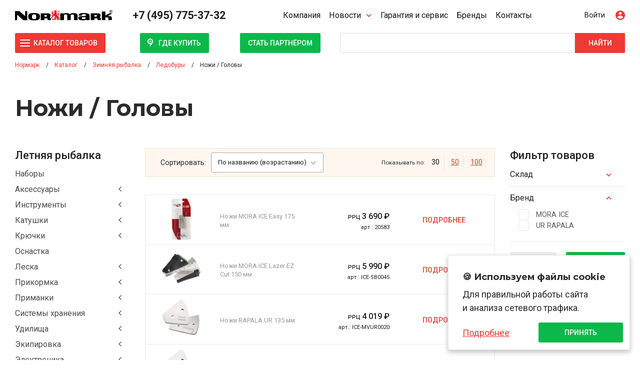

--- FILE ---
content_type: text/html; charset=UTF-8
request_url: https://www.normark.ru/catalog/zimnyaya_rybalka/ledobury/nozhi_golovy/
body_size: 45323
content:
<!DOCTYPE html>
<html xml:lang="ru" lang="ru">
<head>
	<meta name="google-site-verification" content="zLXW1BnAuiPkfcQkDpCNnx8TlHmUs_F8yKFxxvPWIi0" />
    <meta charset="UTF-8"/>
	<meta name="yandex-verification" content="ae50fbbbcaa5ee49" />
    <meta http-equiv="X-UA-Compatible" content="IE=edge"/>
    <meta name="viewport" content="width=device-width, initial-scale=1, maximum-scale=1"/>
    <link rel="shortcut icon" type="image/x-icon" href="/local/templates/100up/favicon.ico"/>
    <link rel="icon" href="/local/templates/100up/favicon.svg" type="image/svg+xml">
    <link rel="apple-touch-icon" sizes="180x180" href="/apple-touch-icon.png">
    <link rel="icon" type="image/png" sizes="32x32" href="/favicon-32x32.png">
    <link rel="icon" type="image/png" sizes="16x16" href="/favicon-16x16.png">
    <link rel="manifest" href="/site.webmanifest">
    <link href="https://fonts.googleapis.com/css2?family=Montserrat:wght@600;700&family=Podkova:wght@700&family=Roboto:wght@300;400;500;700&display=swap" rel="stylesheet">
    
   <!-- open Graph -->
                	    <meta property="og:url" content="https://normark.ru">
    <meta property="og:title" content="Ножи / Головы" />

    <meta property="og:site_name" content="Нормарк — товары для рыбалки и велоспорта" />
    <meta itemprop="name" content="Нормарк — товары для рыбалки и велоспорта" />
    <meta property="og:locale" content="ru_RU" />
	<meta property="og:type" content="website" />
  
	<meta http-equiv="Content-Type" content="text/html; charset=UTF-8" />
<meta name="robots" content="index, follow" />
<meta name="keywords" content="Нормарк" />
<meta name="description" content="Поставляем главные мировые марки товаров для рыбалки, велоспорта и активного отдыха: Rapala, Okuma, VMC, Blue Fox, Sufix и другие. Работаем с оптовыми покупателями и дилерами." />
<link href="/bitrix/css/main/font-awesome.css?159526045137432" type="text/css"  rel="stylesheet" />
<link href="/bitrix/js/ui/design-tokens/dist/ui.design-tokens.css?170496200325728" type="text/css"  rel="stylesheet" />
<link href="/bitrix/js/ui/fonts/opensans/ui.font.opensans.css?17049488652555" type="text/css"  rel="stylesheet" />
<link href="/bitrix/js/main/popup/dist/main.popup.bundle.css?170494903529861" type="text/css"  rel="stylesheet" />
<link href="/bitrix/cache/css/s1/100up/page_cd58e2f31daf6339c83b0c89dc1c882e/page_cd58e2f31daf6339c83b0c89dc1c882e_v1.css?176362391314258" type="text/css"  rel="stylesheet" />
<link href="/bitrix/cache/css/s1/100up/template_2f26beb438d94af3dbbfda09a8b70e19/template_2f26beb438d94af3dbbfda09a8b70e19_v1.css?1763623701472303" type="text/css"  data-template-style="true" rel="stylesheet" />
<script type="text/javascript">if(!window.BX)window.BX={};if(!window.BX.message)window.BX.message=function(mess){if(typeof mess==='object'){for(let i in mess) {BX.message[i]=mess[i];} return true;}};</script>
<script type="text/javascript">(window.BX||top.BX).message({'JS_CORE_LOADING':'Загрузка...','JS_CORE_NO_DATA':'- Нет данных -','JS_CORE_WINDOW_CLOSE':'Закрыть','JS_CORE_WINDOW_EXPAND':'Развернуть','JS_CORE_WINDOW_NARROW':'Свернуть в окно','JS_CORE_WINDOW_SAVE':'Сохранить','JS_CORE_WINDOW_CANCEL':'Отменить','JS_CORE_WINDOW_CONTINUE':'Продолжить','JS_CORE_H':'ч','JS_CORE_M':'м','JS_CORE_S':'с','JSADM_AI_HIDE_EXTRA':'Скрыть лишние','JSADM_AI_ALL_NOTIF':'Показать все','JSADM_AUTH_REQ':'Требуется авторизация!','JS_CORE_WINDOW_AUTH':'Войти','JS_CORE_IMAGE_FULL':'Полный размер'});</script>

<script type="text/javascript" src="/bitrix/js/main/core/core.js?1704962041489969"></script>

<script>BX.setJSList(['/bitrix/js/main/core/core_ajax.js','/bitrix/js/main/core/core_promise.js','/bitrix/js/main/polyfill/promise/js/promise.js','/bitrix/js/main/loadext/loadext.js','/bitrix/js/main/loadext/extension.js','/bitrix/js/main/polyfill/promise/js/promise.js','/bitrix/js/main/polyfill/find/js/find.js','/bitrix/js/main/polyfill/includes/js/includes.js','/bitrix/js/main/polyfill/matches/js/matches.js','/bitrix/js/ui/polyfill/closest/js/closest.js','/bitrix/js/main/polyfill/fill/main.polyfill.fill.js','/bitrix/js/main/polyfill/find/js/find.js','/bitrix/js/main/polyfill/matches/js/matches.js','/bitrix/js/main/polyfill/core/dist/polyfill.bundle.js','/bitrix/js/main/core/core.js','/bitrix/js/main/polyfill/intersectionobserver/js/intersectionobserver.js','/bitrix/js/main/lazyload/dist/lazyload.bundle.js','/bitrix/js/main/polyfill/core/dist/polyfill.bundle.js','/bitrix/js/main/parambag/dist/parambag.bundle.js']);
</script>
<script type="text/javascript">(window.BX||top.BX).message({'pull_server_enabled':'Y','pull_config_timestamp':'1756889360','pull_guest_mode':'N','pull_guest_user_id':'0'});(window.BX||top.BX).message({'PULL_OLD_REVISION':'Для продолжения корректной работы с сайтом необходимо перезагрузить страницу.'});</script>
<script type="text/javascript">(window.BX||top.BX).message({'LANGUAGE_ID':'ru','FORMAT_DATE':'DD.MM.YYYY','FORMAT_DATETIME':'DD.MM.YYYY HH:MI:SS','COOKIE_PREFIX':'BITRIX_SM','SERVER_TZ_OFFSET':'10800','UTF_MODE':'Y','SITE_ID':'s1','SITE_DIR':'/','USER_ID':'','SERVER_TIME':'1764859865','USER_TZ_OFFSET':'0','USER_TZ_AUTO':'Y','bitrix_sessid':'35f0e339541da36b7fb21d961daac57f'});</script>


<script type="text/javascript"  src="/bitrix/cache/js/s1/100up/kernel_main/kernel_main_v1.js?1763623704234403"></script>
<script type="text/javascript" src="/bitrix/js/ui/dexie/dist/dexie3.bundle.js?1704961969187520"></script>
<script type="text/javascript" src="/bitrix/js/main/core/core_ls.js?154567408210430"></script>
<script type="text/javascript" src="/bitrix/js/main/core/core_frame_cache.js?170496204317266"></script>
<script type="text/javascript" src="/bitrix/js/pull/protobuf/protobuf.js?1619431987274055"></script>
<script type="text/javascript" src="/bitrix/js/pull/protobuf/model.js?161943198770928"></script>
<script type="text/javascript" src="/bitrix/js/rest/client/rest.client.js?164033235317414"></script>
<script type="text/javascript" src="/bitrix/js/pull/client/pull.client.js?170496192683427"></script>
<script type="text/javascript" src="/bitrix/js/main/popup/dist/main.popup.bundle.js?1704962043116869"></script>
<script type="text/javascript" src="/bitrix/js/currency/currency-core/dist/currency-core.bundle.js?17049488067014"></script>
<script type="text/javascript" src="/bitrix/js/currency/core_currency.js?16403322961141"></script>
<script type="text/javascript">BX.setJSList(['/bitrix/js/main/core/core_fx.js','/bitrix/js/main/session.js','/bitrix/js/main/pageobject/pageobject.js','/bitrix/js/main/core/core_window.js','/bitrix/js/main/date/main.date.js','/bitrix/js/main/core/core_date.js','/bitrix/js/main/utils.js','/local/templates/100up/components/bitrix/catalog.smart.filter/normark/script.js','/local/templates/100up/components/bitrix/catalog.section/normark/script.js','/local/templates/100up/components/bitrix/catalog.item/catalog/script.js','/local/templates/100up/assets/js/platform.js','/local/templates/100up/assets/js/mobile-detect.min.js','/local/templates/100up/assets/js/jquery.min.js','/local/templates/100up/assets/js/tether.min.js','/local/templates/100up/assets/js/bootstrap.js','/local/templates/100up/assets/js/jquery.magnific-popup.min.js','/local/templates/100up/assets/js/photoswipe.min.js','/local/templates/100up/assets/js/photoswipe-ui-default.min.js','/local/templates/100up/assets/js/owl.carousel.min.js','/local/templates/100up/assets/js/jquery.validate.min.js','/local/templates/100up/assets/js/jquery.mask.min.js','/local/templates/100up/assets/js/bootstrap-select.min.js','/local/templates/100up/assets/js/jquery-ui.min.js','/local/templates/100up/assets/js/jquery-ui.touch-punch.min.js','/local/templates/100up/assets/js/select2.full.min.js','/local/templates/100up/assets/js/scripts.js','/local/templates/100up/assets/js/lazysizes.min.js','/local/templates/100up/assets/js/metismenu.js','/local/templates/100up/assets/js/jquery.fancybox.min.js','/local/templates/100up/assets/js/vue.min.js','/bitrix/components/bitrix/search.title/script.js']);</script>
<script type="text/javascript">BX.setCSSList(['/local/templates/100up/components/bitrix/catalog/normark/style.css','/local/templates/100up/components/bitrix/catalog.section.list/normark/style.css','/local/templates/100up/components/bitrix/catalog.smart.filter/normark/style.css','/local/templates/100up/components/bitrix/catalog.section/normark/style.css','/local/templates/100up/components/bitrix/catalog.item/catalog/style.css','/local/templates/100up/components/bitrix/menu/top_menu/style.css','/bitrix/components/bitrix/search.title/templates/normark/style.css','/local/templates/100up/components/bitrix/breadcrumb/normark/style.css','/local/templates/100up/components/bitrix/form/callback/bitrix/form.result.new/.default/style.css','/local/templates/100up/template_styles.css','/local/templates/100up/assets/css/bootstrap.css','/local/templates/100up/assets/css/magnific-popup.css','/local/templates/100up/assets/css/owl.carousel.min.css','/local/templates/100up/assets/css/photoswipe.css','/local/templates/100up/assets/css/photoswipe-default-skin.css','/local/templates/100up/assets/css/bootstrap-select.min.css','/local/templates/100up/assets/css/jquery-ui.min.css','/local/templates/100up/assets/css/select2.min.css','/local/templates/100up/assets/css/styles.css','/local/templates/100up/assets/css/metisMenu.min.css','/local/templates/100up/assets/css/jquery.fancybox.min.css']);</script>
<script type="text/javascript">
					(function () {
						"use strict";

						var counter = function ()
						{
							var cookie = (function (name) {
								var parts = ("; " + document.cookie).split("; " + name + "=");
								if (parts.length == 2) {
									try {return JSON.parse(decodeURIComponent(parts.pop().split(";").shift()));}
									catch (e) {}
								}
							})("BITRIX_CONVERSION_CONTEXT_s1");

							if (cookie && cookie.EXPIRE >= BX.message("SERVER_TIME"))
								return;

							var request = new XMLHttpRequest();
							request.open("POST", "/bitrix/tools/conversion/ajax_counter.php", true);
							request.setRequestHeader("Content-type", "application/x-www-form-urlencoded");
							request.send(
								"SITE_ID="+encodeURIComponent("s1")+
								"&sessid="+encodeURIComponent(BX.bitrix_sessid())+
								"&HTTP_REFERER="+encodeURIComponent(document.referrer)
							);
						};

						if (window.frameRequestStart === true)
							BX.addCustomEvent("onFrameDataReceived", counter);
						else
							BX.ready(counter);
					})();
				</script>
<meta property="ya:interaction" content="XML_FORM" />
<meta property="ya:interaction:url" content="https://www.normark.ru/catalog/zimnyaya_rybalka/ledobury/nozhi_golovy/?mode=xml" />



<script type="text/javascript"  src="/bitrix/cache/js/s1/100up/template_f3798e80416259f778bb9b975d0a7535/template_f3798e80416259f778bb9b975d0a7535_v1.js?1763623701828500"></script>
<script type="text/javascript"  src="/bitrix/cache/js/s1/100up/page_22043db71ca68094915169634d864d92/page_22043db71ca68094915169634d864d92_v1.js?176362391393211"></script>
<script type="text/javascript">var _ba = _ba || []; _ba.push(["aid", "ca859334fe46474e9c64bc54988b49b4"]); _ba.push(["host", "www.normark.ru"]); (function() {var ba = document.createElement("script"); ba.type = "text/javascript"; ba.async = true;ba.src = (document.location.protocol == "https:" ? "https://" : "http://") + "bitrix.info/ba.js";var s = document.getElementsByTagName("script")[0];s.parentNode.insertBefore(ba, s);})();</script>


  

    
    	

    
    <title>Ножи / Головы</title>
</head>
<body class=" catalogpage zima logout  " >
<div id="panel"></div>
<div class="slideout">
    <aside class="slideout__content">
        <div class="slideout__inner">
            <div class="slideout__menu">
                <div class="slideout-menu__inner">
                </div>
            </div>
            <div class="slideout__filters">
            </div>
        </div>
    </aside>
    <div class="slideout__shim">
    </div>
</div>
<div class="page-wrapper">
    <div class="page-wrapper-inner">
        <header class="header">
            <div class="header-top">
                <div class="container">
                    <div class="row align-items-center">
                        <div class="header__menu-btn-container col">
                            <button class="header-menu-btn-container__btn" type="button" title="Открыть меню">Меню
                            </button>
                        </div>
						
                        <div class="header__mobile-logo col">
                            <a href="/" class="header-mobile-logo__link">                                <div class="header-mobile-logo__image"><img class="header-logo__image" src="/local/templates/100up/assets/images/normark-logo-light.svg" alt="Normark"/>
								
								</div>
                                </a>                        </div>
                        <div class="header__logo col">
                            <a href="/" class="header-logo__link">                                    <div style="padding:5px 0;">
                                        <img class="header-logo__image" src="/local/templates/100up/assets/images/normark-logo-light.svg" alt="Normark"/>
                                    </div>
                                </a>						</div>
                        <div class="header__phone col-auto">
                            <a class="header-phone__phone" href="tel:+74957753732">
                                  +7 (495) 775-37-32
                            </a>
                        </div>
                        <div class="header__main-menu col">
                            

<a class="header-main-menu__link header-main-menu__link--back" title="Перейти на уровень вверх">Назад</a>
<nav class="header-main-menu__container header-main-menu__container--level1">
<ul class="header-main-menu__list header-main-menu__list--level1">
	
								<li class="header-main-menu__item header-main-menu__item--level1">
                        <a class="header-main-menu__link header-main-menu__link--level1" href="/about/">Компания                        </a>
                      </li>
			

	
	
	
						<li class="header-main-menu__item header-main-menu__item--level1 header-main-menu__item--has-items">
                <a href="/news/" class="header-main-menu__link header-main-menu__link--level1 header-main-menu__link--has-items">Новости</a>

				<div class="header-main-menu__container header-main-menu__container--level2">
                    <ul class="header-main-menu__list header-main-menu__list--level2">
		
	
	
	
								<li class="header-main-menu__item header-main-menu__item--level2">
                              <a class="header-main-menu__link header-main-menu__link--level2" href="/news/rybalka/">Рыбалка                              </a>
                            </li>
			

	
	
	
								<li class="header-main-menu__item header-main-menu__item--level2">
                              <a class="header-main-menu__link header-main-menu__link--level2" href="/news/velosport/">Велоспорт                              </a>
                            </li>
			

	
	
	
								<li class="header-main-menu__item header-main-menu__item--level2">
                              <a class="header-main-menu__link header-main-menu__link--level2" href="/news/meropriyatiya/">Мероприятия                              </a>
                            </li>
			

	
	
	
								<li class="header-main-menu__item header-main-menu__item--level2">
                              <a class="header-main-menu__link header-main-menu__link--level2" href="/news/stati/">Статьи                              </a>
                            </li>
			

	
	
	
								<li class="header-main-menu__item header-main-menu__item--level2">
                              <a class="header-main-menu__link header-main-menu__link--level2" href="/news/video/">Видео                              </a>
                            </li>
			

	
	
			</ul></div></li>	
								<li class="header-main-menu__item header-main-menu__item--level1">
                        <a class="header-main-menu__link header-main-menu__link--level1" href="/guaranty/">Гарантия и&nbsp;сервис                        </a>
                      </li>
			

	
	
	
								<li class="header-main-menu__item header-main-menu__item--level1">
                        <a class="header-main-menu__link header-main-menu__link--level1" href="/brendy/">Бренды                        </a>
                      </li>
			

	
	
	
								<li class="header-main-menu__item header-main-menu__item--level1">
                        <a class="header-main-menu__link header-main-menu__link--level1" href="/contacts/">Контакты                        </a>
                      </li>
			

	
	

</ul>
                  </nav>

                        </div>
					<!--	
                        <div class="header__region-select col">      
                            <div class="header-region-select__dropdown dropdown">
                                <button class="header-region-select-dropdown__toggle dropdown-toggle" type="button" id="region-select" data-toggle="dropdown" aria-haspopup="true" aria-expanded="false">
                                    Москва
                                </button>
                                <div class="header-region-select-dropdown__menu dropdown-menu" role="listbox" aria-labelledby="region-select">
                                    <div class="header-region-select-dropdown__inner dropdown-inner" id="phonsel">
                                        
                                    </div>
                                </div>
                            </div>
                        </div> 
                     -->
                        <div class="header__personal col">
                            <div class="header-personal__item">
                                 
                                    <a class="header-personal__link" data-popup="#popup-account" href=""><span>Войти</span></a>
                                                            </div>
                        </div>
                    </div>
                </div>
            </div>
           
    <div class="header-bottom">
        <div class="container">
            <div class="row align-items-center">
                <div class="header__catalog-menu col">
    <button class="header-catalog-menu__btn btn btn-primary btn-sm" title="Открыть меню">Каталог товаров</button>
    <a class="header-catalog-menu__link header-catalog-menu__link--back" title="Перейти на&nbsp;уровень вверх">Назад</a>

    <nav class="header-catalog-menu__container header-catalog-menu__container--level1">
        <ul class="header-catalog-menu__list header-catalog-menu__list--level1">
                                                 <li class="header-catalog-menu__item header-catalog-menu__item--level1 header-catalog-menu__item--has-items">
                    <a class="header-catalog-menu__link header-catalog-menu__link--level1 header-catalog-menu__link--has-items" href="/catalog/letnyaya_rybalka/" >
                        Летняя рыбалка                    </a>

                                            <div class="header-catalog-menu__container header-catalog-menu__container--level2">
                            <ul class="header-catalog-menu__list header-catalog-menu__list--level2">
                                <li class="header-catalog-menu__item header-catalog-menu__item--level2 header-catalog-menu__item--current">
                                    <a class="header-catalog-menu__link header-catalog-menu__link--level2 header-catalog-menu__link--current" href="/catalog/letnyaya_rybalka/">Летняя рыбалка                                    </a>
                                </li>
                                                                                                            
                                            <li class="header-catalog-menu__item header-catalog-menu__item--level2 ">
                                                <a class="header-catalog-menu__link header-catalog-menu__link--level2 " href="/catalog/letnyaya_rybalka/nabory_1/">
                                                    <div>
                                                        
                                                        <span class="header-catalog-menu__title">Наборы                                                        </span>
                                                    </div>
                                                </a>

                                                                                                    </li>
                                        
                                            <li class="header-catalog-menu__item header-catalog-menu__item--level2 header-catalog-menu__item--has-items">
                                                <a class="header-catalog-menu__link header-catalog-menu__link--level2 header-catalog-menu__link--has-items" href="/catalog/letnyaya_rybalka/aksessuary_2/">
                                                    <div>
                                                        
                                                        <span class="header-catalog-menu__title">Аксессуары                                                        </span>
                                                    </div>
                                                </a>

                                                                                                            <div class="header-catalog-menu__container header-catalog-menu__container--level3">
                                                            <ul class="header-catalog-menu__list header-catalog-menu__list--level3">
                                                                <li class="header-catalog-menu__item header-catalog-menu__item--level3 header-catalog-menu__item--current">
                                                                    <a class="header-catalog-menu__link header-catalog-menu__link--level3 header-catalog-menu__link--current" href="/catalog/letnyaya_rybalka/aksessuary_2/">Аксессуары                                                                    </a>
                                                                </li>

                                                                	<!-- third level-->
                                                                    <li class="header-catalog-menu__item header-catalog-menu__item--level3">
                                                                        <a class="header-catalog-menu__link header-catalog-menu__link--level3" href="/catalog/letnyaya_rybalka/aksessuary_2/vesy/">Весы                                                                        </a>
                                                                    </li>

                                                                	<!-- third level-->
                                                                    <li class="header-catalog-menu__item header-catalog-menu__item--level3">
                                                                        <a class="header-catalog-menu__link header-catalog-menu__link--level3" href="/catalog/letnyaya_rybalka/aksessuary_2/zakhvaty/">Захваты                                                                        </a>
                                                                    </li>

                                                                	<!-- third level-->
                                                                    <li class="header-catalog-menu__item header-catalog-menu__item--level3">
                                                                        <a class="header-catalog-menu__link header-catalog-menu__link--level3" href="/catalog/letnyaya_rybalka/aksessuary_2/nozhi_1/">Ножи                                                                        </a>
                                                                    </li>

                                                                	<!-- third level-->
                                                                    <li class="header-catalog-menu__item header-catalog-menu__item--level3">
                                                                        <a class="header-catalog-menu__link header-catalog-menu__link--level3" href="/catalog/letnyaya_rybalka/aksessuary_2/ochki/">Очки                                                                        </a>
                                                                    </li>

                                                                	<!-- third level-->
                                                                    <li class="header-catalog-menu__item header-catalog-menu__item--level3">
                                                                        <a class="header-catalog-menu__link header-catalog-menu__link--level3" href="/catalog/letnyaya_rybalka/aksessuary_2/podsacheki/">Подсачеки                                                                        </a>
                                                                    </li>

                                                                	<!-- third level-->
                                                                    <li class="header-catalog-menu__item header-catalog-menu__item--level3">
                                                                        <a class="header-catalog-menu__link header-catalog-menu__link--level3" href="/catalog/letnyaya_rybalka/aksessuary_2/prochee_poleznye_melochi/">Прочее / Полезные мелочи                                                                        </a>
                                                                    </li>

                                                                                                                            </ul>
                                                        </div>
                                                                                                    </li>
                                        
                                            <li class="header-catalog-menu__item header-catalog-menu__item--level2 header-catalog-menu__item--has-items">
                                                <a class="header-catalog-menu__link header-catalog-menu__link--level2 header-catalog-menu__link--has-items" href="/catalog/letnyaya_rybalka/instrumenty_1/">
                                                    <div>
                                                        
                                                        <span class="header-catalog-menu__title">Инструменты                                                        </span>
                                                    </div>
                                                </a>

                                                                                                            <div class="header-catalog-menu__container header-catalog-menu__container--level3">
                                                            <ul class="header-catalog-menu__list header-catalog-menu__list--level3">
                                                                <li class="header-catalog-menu__item header-catalog-menu__item--level3 header-catalog-menu__item--current">
                                                                    <a class="header-catalog-menu__link header-catalog-menu__link--level3 header-catalog-menu__link--current" href="/catalog/letnyaya_rybalka/instrumenty_1/">Инструменты                                                                    </a>
                                                                </li>

                                                                	<!-- third level-->
                                                                    <li class="header-catalog-menu__item header-catalog-menu__item--level3">
                                                                        <a class="header-catalog-menu__link header-catalog-menu__link--level3" href="/catalog/letnyaya_rybalka/instrumenty_1/kombo_nabory_1/">Комбо-наборы                                                                        </a>
                                                                    </li>

                                                                	<!-- third level-->
                                                                    <li class="header-catalog-menu__item header-catalog-menu__item--level3">
                                                                        <a class="header-catalog-menu__link header-catalog-menu__link--level3" href="/catalog/letnyaya_rybalka/instrumenty_1/kusachki_nozhnitsy/">Кусачки / Ножницы                                                                        </a>
                                                                    </li>

                                                                	<!-- third level-->
                                                                    <li class="header-catalog-menu__item header-catalog-menu__item--level3">
                                                                        <a class="header-catalog-menu__link header-catalog-menu__link--level3" href="/catalog/letnyaya_rybalka/instrumenty_1/nabory_12_sht_i_t_d_/">Наборы (12 шт. и&nbsp;т.д.)                                                                        </a>
                                                                    </li>

                                                                	<!-- third level-->
                                                                    <li class="header-catalog-menu__item header-catalog-menu__item--level3">
                                                                        <a class="header-catalog-menu__link header-catalog-menu__link--level3" href="/catalog/letnyaya_rybalka/instrumenty_1/ploskogubtsy_shchiptsy/">Плоскогубцы / Щипцы                                                                        </a>
                                                                    </li>

                                                                                                                            </ul>
                                                        </div>
                                                                                                    </li>
                                        
                                            <li class="header-catalog-menu__item header-catalog-menu__item--level2 header-catalog-menu__item--has-items">
                                                <a class="header-catalog-menu__link header-catalog-menu__link--level2 header-catalog-menu__link--has-items" href="/catalog/letnyaya_rybalka/katushki_1/">
                                                    <div>
                                                        
                                                        <span class="header-catalog-menu__title">Катушки                                                        </span>
                                                    </div>
                                                </a>

                                                                                                            <div class="header-catalog-menu__container header-catalog-menu__container--level3">
                                                            <ul class="header-catalog-menu__list header-catalog-menu__list--level3">
                                                                <li class="header-catalog-menu__item header-catalog-menu__item--level3 header-catalog-menu__item--current">
                                                                    <a class="header-catalog-menu__link header-catalog-menu__link--level3 header-catalog-menu__link--current" href="/catalog/letnyaya_rybalka/katushki_1/">Катушки                                                                    </a>
                                                                </li>

                                                                	<!-- third level-->
                                                                    <li class="header-catalog-menu__item header-catalog-menu__item--level3">
                                                                        <a class="header-catalog-menu__link header-catalog-menu__link--level3" href="/catalog/letnyaya_rybalka/katushki_1/beytkastingovye/">Бейткастинговые                                                                        </a>
                                                                    </li>

                                                                	<!-- third level-->
                                                                    <li class="header-catalog-menu__item header-catalog-menu__item--level3">
                                                                        <a class="header-catalog-menu__link header-catalog-menu__link--level3" href="/catalog/letnyaya_rybalka/katushki_1/beytranner/">Бейтраннер                                                                        </a>
                                                                    </li>

                                                                	<!-- third level-->
                                                                    <li class="header-catalog-menu__item header-catalog-menu__item--level3">
                                                                        <a class="header-catalog-menu__link header-catalog-menu__link--level3" href="/catalog/letnyaya_rybalka/katushki_1/zadniy_friktsion/">Задний фрикцион                                                                        </a>
                                                                    </li>

                                                                	<!-- third level-->
                                                                    <li class="header-catalog-menu__item header-catalog-menu__item--level3">
                                                                        <a class="header-catalog-menu__link header-catalog-menu__link--level3" href="/catalog/letnyaya_rybalka/katushki_1/zapasnye_chasti_1/">Запасные части                                                                        </a>
                                                                    </li>

                                                                	<!-- third level-->
                                                                    <li class="header-catalog-menu__item header-catalog-menu__item--level3">
                                                                        <a class="header-catalog-menu__link header-catalog-menu__link--level3" href="/catalog/letnyaya_rybalka/katushki_1/multiplikatornye/">Мультипликаторные                                                                        </a>
                                                                    </li>

                                                                	<!-- third level-->
                                                                    <li class="header-catalog-menu__item header-catalog-menu__item--level3">
                                                                        <a class="header-catalog-menu__link header-catalog-menu__link--level3" href="/catalog/letnyaya_rybalka/katushki_1/peredniy_friktsion/">Передний фрикцион                                                                        </a>
                                                                    </li>

                                                                	<!-- third level-->
                                                                    <li class="header-catalog-menu__item header-catalog-menu__item--level3">
                                                                        <a class="header-catalog-menu__link header-catalog-menu__link--level3" href="/catalog/letnyaya_rybalka/katushki_1/serfovye/">Серфовые                                                                        </a>
                                                                    </li>

                                                                	<!-- third level-->
                                                                    <li class="header-catalog-menu__item header-catalog-menu__item--level3">
                                                                        <a class="header-catalog-menu__link header-catalog-menu__link--level3" href="/catalog/letnyaya_rybalka/katushki_1/nakhlystovye_/">Нахлыстовые                                                                         </a>
                                                                    </li>

                                                                	<!-- third level-->
                                                                    <li class="header-catalog-menu__item header-catalog-menu__item--level3">
                                                                        <a class="header-catalog-menu__link header-catalog-menu__link--level3" href="/catalog/letnyaya_rybalka/katushki_1/karpovye_1/">Карповые                                                                        </a>
                                                                    </li>

                                                                	<!-- third level-->
                                                                    <li class="header-catalog-menu__item header-catalog-menu__item--level3">
                                                                        <a class="header-catalog-menu__link header-catalog-menu__link--level3" href="/catalog/letnyaya_rybalka/katushki_1/elektricheskie/">Электрические                                                                        </a>
                                                                    </li>

                                                                	<!-- third level-->
                                                                    <li class="header-catalog-menu__item header-catalog-menu__item--level3">
                                                                        <a class="header-catalog-menu__link header-catalog-menu__link--level3" href="/catalog/letnyaya_rybalka/katushki_1/spinningovye_1/">Спиннинговые                                                                        </a>
                                                                    </li>

                                                                	<!-- third level-->
                                                                    <li class="header-catalog-menu__item header-catalog-menu__item--level3">
                                                                        <a class="header-catalog-menu__link header-catalog-menu__link--level3" href="/catalog/letnyaya_rybalka/katushki_1/trollingovye/">Троллинговые                                                                        </a>
                                                                    </li>

                                                                                                                            </ul>
                                                        </div>
                                                                                                    </li>
                                        
                                            <li class="header-catalog-menu__item header-catalog-menu__item--level2 header-catalog-menu__item--has-items">
                                                <a class="header-catalog-menu__link header-catalog-menu__link--level2 header-catalog-menu__link--has-items" href="/catalog/letnyaya_rybalka/kryuchki/">
                                                    <div>
                                                        
                                                        <span class="header-catalog-menu__title">Крючки                                                        </span>
                                                    </div>
                                                </a>

                                                                                                            <div class="header-catalog-menu__container header-catalog-menu__container--level3">
                                                            <ul class="header-catalog-menu__list header-catalog-menu__list--level3">
                                                                <li class="header-catalog-menu__item header-catalog-menu__item--level3 header-catalog-menu__item--current">
                                                                    <a class="header-catalog-menu__link header-catalog-menu__link--level3 header-catalog-menu__link--current" href="/catalog/letnyaya_rybalka/kryuchki/">Крючки                                                                    </a>
                                                                </li>

                                                                	<!-- third level-->
                                                                    <li class="header-catalog-menu__item header-catalog-menu__item--level3">
                                                                        <a class="header-catalog-menu__link header-catalog-menu__link--level3" href="/catalog/letnyaya_rybalka/kryuchki/odinarnye/">Одинарные                                                                        </a>
                                                                    </li>

                                                                	<!-- third level-->
                                                                    <li class="header-catalog-menu__item header-catalog-menu__item--level3">
                                                                        <a class="header-catalog-menu__link header-catalog-menu__link--level3" href="/catalog/letnyaya_rybalka/kryuchki/dvoynye/">Двойные                                                                        </a>
                                                                    </li>

                                                                	<!-- third level-->
                                                                    <li class="header-catalog-menu__item header-catalog-menu__item--level3">
                                                                        <a class="header-catalog-menu__link header-catalog-menu__link--level3" href="/catalog/letnyaya_rybalka/kryuchki/troynye/">Тройные                                                                        </a>
                                                                    </li>

                                                                                                                            </ul>
                                                        </div>
                                                                                                    </li>
                                                                                                                                                                                        
                                            <li class="header-catalog-menu__item header-catalog-menu__item--level2 ">
                                                <a class="header-catalog-menu__link header-catalog-menu__link--level2 " href="/catalog/letnyaya_rybalka/osnastka/">
                                                    <div>
                                                        
                                                        <span class="header-catalog-menu__title">Оснастка                                                        </span>
                                                    </div>
                                                </a>

                                                                                                    </li>
                                        
                                            <li class="header-catalog-menu__item header-catalog-menu__item--level2 header-catalog-menu__item--has-items">
                                                <a class="header-catalog-menu__link header-catalog-menu__link--level2 header-catalog-menu__link--has-items" href="/catalog/letnyaya_rybalka/leska_1/">
                                                    <div>
                                                        
                                                        <span class="header-catalog-menu__title">Леска                                                        </span>
                                                    </div>
                                                </a>

                                                                                                            <div class="header-catalog-menu__container header-catalog-menu__container--level3">
                                                            <ul class="header-catalog-menu__list header-catalog-menu__list--level3">
                                                                <li class="header-catalog-menu__item header-catalog-menu__item--level3 header-catalog-menu__item--current">
                                                                    <a class="header-catalog-menu__link header-catalog-menu__link--level3 header-catalog-menu__link--current" href="/catalog/letnyaya_rybalka/leska_1/">Леска                                                                    </a>
                                                                </li>

                                                                	<!-- third level-->
                                                                    <li class="header-catalog-menu__item header-catalog-menu__item--level3">
                                                                        <a class="header-catalog-menu__link header-catalog-menu__link--level3" href="/catalog/letnyaya_rybalka/leska_1/monofilnaya_1/">Монофильная                                                                        </a>
                                                                    </li>

                                                                	<!-- third level-->
                                                                    <li class="header-catalog-menu__item header-catalog-menu__item--level3">
                                                                        <a class="header-catalog-menu__link header-catalog-menu__link--level3" href="/catalog/letnyaya_rybalka/leska_1/pletyenaya_1/">Плетёная                                                                        </a>
                                                                    </li>

                                                                	<!-- third level-->
                                                                    <li class="header-catalog-menu__item header-catalog-menu__item--level3">
                                                                        <a class="header-catalog-menu__link header-catalog-menu__link--level3" href="/catalog/letnyaya_rybalka/leska_1/flyuorokarbonovaya/">Флюорокарбоновая                                                                        </a>
                                                                    </li>

                                                                                                                            </ul>
                                                        </div>
                                                                                                    </li>
                                        
                                            <li class="header-catalog-menu__item header-catalog-menu__item--level2 header-catalog-menu__item--has-items">
                                                <a class="header-catalog-menu__link header-catalog-menu__link--level2 header-catalog-menu__link--has-items" href="/catalog/letnyaya_rybalka/prikormka/">
                                                    <div>
                                                        
                                                        <span class="header-catalog-menu__title">Прикормка                                                        </span>
                                                    </div>
                                                </a>

                                                                                                            <div class="header-catalog-menu__container header-catalog-menu__container--level3">
                                                            <ul class="header-catalog-menu__list header-catalog-menu__list--level3">
                                                                <li class="header-catalog-menu__item header-catalog-menu__item--level3 header-catalog-menu__item--current">
                                                                    <a class="header-catalog-menu__link header-catalog-menu__link--level3 header-catalog-menu__link--current" href="/catalog/letnyaya_rybalka/prikormka/">Прикормка                                                                    </a>
                                                                </li>

                                                                	<!-- third level-->
                                                                    <li class="header-catalog-menu__item header-catalog-menu__item--level3">
                                                                        <a class="header-catalog-menu__link header-catalog-menu__link--level3" href="/catalog/letnyaya_rybalka/prikormka/boyly/">Бойлы                                                                        </a>
                                                                    </li>

                                                                	<!-- third level-->
                                                                    <li class="header-catalog-menu__item header-catalog-menu__item--level3">
                                                                        <a class="header-catalog-menu__link header-catalog-menu__link--level3" href="/catalog/letnyaya_rybalka/prikormka/zhidkie_aromatizatory/">Жидкие ароматизаторы                                                                        </a>
                                                                    </li>

                                                                	<!-- third level-->
                                                                    <li class="header-catalog-menu__item header-catalog-menu__item--level3">
                                                                        <a class="header-catalog-menu__link header-catalog-menu__link--level3" href="/catalog/letnyaya_rybalka/prikormka/nasadki/">Насадки                                                                        </a>
                                                                    </li>

                                                                	<!-- third level-->
                                                                    <li class="header-catalog-menu__item header-catalog-menu__item--level3">
                                                                        <a class="header-catalog-menu__link header-catalog-menu__link--level3" href="/catalog/letnyaya_rybalka/prikormka/pasta/">Паста                                                                        </a>
                                                                    </li>

                                                                	<!-- third level-->
                                                                    <li class="header-catalog-menu__item header-catalog-menu__item--level3">
                                                                        <a class="header-catalog-menu__link header-catalog-menu__link--level3" href="/catalog/letnyaya_rybalka/prikormka/pellets/">Пеллетс                                                                        </a>
                                                                    </li>

                                                                	<!-- third level-->
                                                                    <li class="header-catalog-menu__item header-catalog-menu__item--level3">
                                                                        <a class="header-catalog-menu__link header-catalog-menu__link--level3" href="/catalog/letnyaya_rybalka/prikormka/prikormki/">Прикормки                                                                        </a>
                                                                    </li>

                                                                	<!-- third level-->
                                                                    <li class="header-catalog-menu__item header-catalog-menu__item--level3">
                                                                        <a class="header-catalog-menu__link header-catalog-menu__link--level3" href="/catalog/letnyaya_rybalka/prikormka/semena_zerna/">Семена/зерна                                                                        </a>
                                                                    </li>

                                                                	<!-- third level-->
                                                                    <li class="header-catalog-menu__item header-catalog-menu__item--level3">
                                                                        <a class="header-catalog-menu__link header-catalog-menu__link--level3" href="/catalog/letnyaya_rybalka/prikormka/smes/">Смесь                                                                        </a>
                                                                    </li>

                                                                                                                            </ul>
                                                        </div>
                                                                                                    </li>
                                        
                                            <li class="header-catalog-menu__item header-catalog-menu__item--level2 header-catalog-menu__item--has-items">
                                                <a class="header-catalog-menu__link header-catalog-menu__link--level2 header-catalog-menu__link--has-items" href="/catalog/letnyaya_rybalka/primanki_1/">
                                                    <div>
                                                        
                                                        <span class="header-catalog-menu__title">Приманки                                                        </span>
                                                    </div>
                                                </a>

                                                                                                            <div class="header-catalog-menu__container header-catalog-menu__container--level3">
                                                            <ul class="header-catalog-menu__list header-catalog-menu__list--level3">
                                                                <li class="header-catalog-menu__item header-catalog-menu__item--level3 header-catalog-menu__item--current">
                                                                    <a class="header-catalog-menu__link header-catalog-menu__link--level3 header-catalog-menu__link--current" href="/catalog/letnyaya_rybalka/primanki_1/">Приманки                                                                    </a>
                                                                </li>

                                                                	<!-- third level-->
                                                                    <li class="header-catalog-menu__item header-catalog-menu__item--level3">
                                                                        <a class="header-catalog-menu__link header-catalog-menu__link--level3" href="/catalog/letnyaya_rybalka/primanki_1/blesny_vrashchayushchiesya/">Блесны вращающиеся                                                                        </a>
                                                                    </li>

                                                                	<!-- third level-->
                                                                    <li class="header-catalog-menu__item header-catalog-menu__item--level3">
                                                                        <a class="header-catalog-menu__link header-catalog-menu__link--level3" href="/catalog/letnyaya_rybalka/primanki_1/blesny_koleblyushchiesya/">Блесны колеблющиеся                                                                        </a>
                                                                    </li>

                                                                	<!-- third level-->
                                                                    <li class="header-catalog-menu__item header-catalog-menu__item--level3">
                                                                        <a class="header-catalog-menu__link header-catalog-menu__link--level3" href="/catalog/letnyaya_rybalka/primanki_1/voblery/">Воблеры                                                                        </a>
                                                                    </li>

                                                                	<!-- third level-->
                                                                    <li class="header-catalog-menu__item header-catalog-menu__item--level3">
                                                                        <a class="header-catalog-menu__link header-catalog-menu__link--level3" href="/catalog/letnyaya_rybalka/primanki_1/morskie_primanki/">Морские приманки                                                                        </a>
                                                                    </li>

                                                                	<!-- third level-->
                                                                    <li class="header-catalog-menu__item header-catalog-menu__item--level3">
                                                                        <a class="header-catalog-menu__link header-catalog-menu__link--level3" href="/catalog/letnyaya_rybalka/primanki_1/myagkie_primanki/">Мягкие приманки                                                                        </a>
                                                                    </li>

                                                                	<!-- third level-->
                                                                    <li class="header-catalog-menu__item header-catalog-menu__item--level3">
                                                                        <a class="header-catalog-menu__link header-catalog-menu__link--level3" href="/catalog/letnyaya_rybalka/primanki_1/nezatseplyayki/">Незацепляйки                                                                        </a>
                                                                    </li>

                                                                                                                            </ul>
                                                        </div>
                                                                                                    </li>
                                        
                                            <li class="header-catalog-menu__item header-catalog-menu__item--level2 header-catalog-menu__item--has-items">
                                                <a class="header-catalog-menu__link header-catalog-menu__link--level2 header-catalog-menu__link--has-items" href="/catalog/letnyaya_rybalka/sistemy_khraneniya_1/">
                                                    <div>
                                                        
                                                        <span class="header-catalog-menu__title">Системы хранения                                                        </span>
                                                    </div>
                                                </a>

                                                                                                            <div class="header-catalog-menu__container header-catalog-menu__container--level3">
                                                            <ul class="header-catalog-menu__list header-catalog-menu__list--level3">
                                                                <li class="header-catalog-menu__item header-catalog-menu__item--level3 header-catalog-menu__item--current">
                                                                    <a class="header-catalog-menu__link header-catalog-menu__link--level3 header-catalog-menu__link--current" href="/catalog/letnyaya_rybalka/sistemy_khraneniya_1/">Системы хранения                                                                    </a>
                                                                </li>

                                                                	<!-- third level-->
                                                                    <li class="header-catalog-menu__item header-catalog-menu__item--level3">
                                                                        <a class="header-catalog-menu__link header-catalog-menu__link--level3" href="/catalog/letnyaya_rybalka/sistemy_khraneniya_1/korobki/">Коробки                                                                        </a>
                                                                    </li>

                                                                	<!-- third level-->
                                                                    <li class="header-catalog-menu__item header-catalog-menu__item--level3">
                                                                        <a class="header-catalog-menu__link header-catalog-menu__link--level3" href="/catalog/letnyaya_rybalka/sistemy_khraneniya_1/koshelki/">Кошельки                                                                        </a>
                                                                    </li>

                                                                	<!-- third level-->
                                                                    <li class="header-catalog-menu__item header-catalog-menu__item--level3">
                                                                        <a class="header-catalog-menu__link header-catalog-menu__link--level3" href="/catalog/letnyaya_rybalka/sistemy_khraneniya_1/ryukzaki/">Рюкзаки                                                                        </a>
                                                                    </li>

                                                                	<!-- third level-->
                                                                    <li class="header-catalog-menu__item header-catalog-menu__item--level3">
                                                                        <a class="header-catalog-menu__link header-catalog-menu__link--level3" href="/catalog/letnyaya_rybalka/sistemy_khraneniya_1/sumki_1/">Сумки                                                                        </a>
                                                                    </li>

                                                                	<!-- third level-->
                                                                    <li class="header-catalog-menu__item header-catalog-menu__item--level3">
                                                                        <a class="header-catalog-menu__link header-catalog-menu__link--level3" href="/catalog/letnyaya_rybalka/sistemy_khraneniya_1/tubusy/">Тубусы                                                                        </a>
                                                                    </li>

                                                                	<!-- third level-->
                                                                    <li class="header-catalog-menu__item header-catalog-menu__item--level3">
                                                                        <a class="header-catalog-menu__link header-catalog-menu__link--level3" href="/catalog/letnyaya_rybalka/sistemy_khraneniya_1/chekhly_1/">Чехлы                                                                        </a>
                                                                    </li>

                                                                	<!-- third level-->
                                                                    <li class="header-catalog-menu__item header-catalog-menu__item--level3">
                                                                        <a class="header-catalog-menu__link header-catalog-menu__link--level3" href="/catalog/letnyaya_rybalka/sistemy_khraneniya_1/yashchiki_/">Ящики                                                                         </a>
                                                                    </li>

                                                                                                                            </ul>
                                                        </div>
                                                                                                    </li>
                                        
                                            <li class="header-catalog-menu__item header-catalog-menu__item--level2 header-catalog-menu__item--has-items">
                                                <a class="header-catalog-menu__link header-catalog-menu__link--level2 header-catalog-menu__link--has-items" href="/catalog/letnyaya_rybalka/udilishcha/">
                                                    <div>
                                                        
                                                        <span class="header-catalog-menu__title">Удилища                                                        </span>
                                                    </div>
                                                </a>

                                                                                                            <div class="header-catalog-menu__container header-catalog-menu__container--level3">
                                                            <ul class="header-catalog-menu__list header-catalog-menu__list--level3">
                                                                <li class="header-catalog-menu__item header-catalog-menu__item--level3 header-catalog-menu__item--current">
                                                                    <a class="header-catalog-menu__link header-catalog-menu__link--level3 header-catalog-menu__link--current" href="/catalog/letnyaya_rybalka/udilishcha/">Удилища                                                                    </a>
                                                                </li>

                                                                	<!-- third level-->
                                                                    <li class="header-catalog-menu__item header-catalog-menu__item--level3">
                                                                        <a class="header-catalog-menu__link header-catalog-menu__link--level3" href="/catalog/letnyaya_rybalka/udilishcha/zapasnye_chasti_2/">Запасные части                                                                        </a>
                                                                    </li>

                                                                	<!-- third level-->
                                                                    <li class="header-catalog-menu__item header-catalog-menu__item--level3">
                                                                        <a class="header-catalog-menu__link header-catalog-menu__link--level3" href="/catalog/letnyaya_rybalka/udilishcha/karpovye/">Карповые                                                                        </a>
                                                                    </li>

                                                                	<!-- third level-->
                                                                    <li class="header-catalog-menu__item header-catalog-menu__item--level3">
                                                                        <a class="header-catalog-menu__link header-catalog-menu__link--level3" href="/catalog/letnyaya_rybalka/udilishcha/kastingovye/">Кастинговые                                                                        </a>
                                                                    </li>

                                                                	<!-- third level-->
                                                                    <li class="header-catalog-menu__item header-catalog-menu__item--level3">
                                                                        <a class="header-catalog-menu__link header-catalog-menu__link--level3" href="/catalog/letnyaya_rybalka/udilishcha/lodochnye/">Лодочные                                                                        </a>
                                                                    </li>

                                                                	<!-- third level-->
                                                                    <li class="header-catalog-menu__item header-catalog-menu__item--level3">
                                                                        <a class="header-catalog-menu__link header-catalog-menu__link--level3" href="/catalog/letnyaya_rybalka/udilishcha/matchevye/">Матчевые                                                                        </a>
                                                                    </li>

                                                                	<!-- third level-->
                                                                    <li class="header-catalog-menu__item header-catalog-menu__item--level3">
                                                                        <a class="header-catalog-menu__link header-catalog-menu__link--level3" href="/catalog/letnyaya_rybalka/udilishcha/serfovye_1/">Серфовые                                                                        </a>
                                                                    </li>

                                                                	<!-- third level-->
                                                                    <li class="header-catalog-menu__item header-catalog-menu__item--level3">
                                                                        <a class="header-catalog-menu__link header-catalog-menu__link--level3" href="/catalog/letnyaya_rybalka/udilishcha/spinningovye/">Спиннинговые                                                                        </a>
                                                                    </li>

                                                                	<!-- third level-->
                                                                    <li class="header-catalog-menu__item header-catalog-menu__item--level3">
                                                                        <a class="header-catalog-menu__link header-catalog-menu__link--level3" href="/catalog/letnyaya_rybalka/udilishcha/teleskopicheskie_/">Телескопические                                                                         </a>
                                                                    </li>

                                                                	<!-- third level-->
                                                                    <li class="header-catalog-menu__item header-catalog-menu__item--level3">
                                                                        <a class="header-catalog-menu__link header-catalog-menu__link--level3" href="/catalog/letnyaya_rybalka/udilishcha/fidernye/">Фидерные                                                                        </a>
                                                                    </li>

                                                                	<!-- third level-->
                                                                    <li class="header-catalog-menu__item header-catalog-menu__item--level3">
                                                                        <a class="header-catalog-menu__link header-catalog-menu__link--level3" href="/catalog/letnyaya_rybalka/udilishcha/poplavochnye/">Поплавочные                                                                        </a>
                                                                    </li>

                                                                	<!-- third level-->
                                                                    <li class="header-catalog-menu__item header-catalog-menu__item--level3">
                                                                        <a class="header-catalog-menu__link header-catalog-menu__link--level3" href="/catalog/letnyaya_rybalka/udilishcha/trevel/">Тревел                                                                        </a>
                                                                    </li>

                                                                                                                            </ul>
                                                        </div>
                                                                                                    </li>
                                                                                                                                                                                        
                                            <li class="header-catalog-menu__item header-catalog-menu__item--level2 header-catalog-menu__item--has-items">
                                                <a class="header-catalog-menu__link header-catalog-menu__link--level2 header-catalog-menu__link--has-items" href="/catalog/letnyaya_rybalka/ekipirovka_2/">
                                                    <div>
                                                        
                                                        <span class="header-catalog-menu__title">Экипировка                                                        </span>
                                                    </div>
                                                </a>

                                                                                                            <div class="header-catalog-menu__container header-catalog-menu__container--level3">
                                                            <ul class="header-catalog-menu__list header-catalog-menu__list--level3">
                                                                <li class="header-catalog-menu__item header-catalog-menu__item--level3 header-catalog-menu__item--current">
                                                                    <a class="header-catalog-menu__link header-catalog-menu__link--level3 header-catalog-menu__link--current" href="/catalog/letnyaya_rybalka/ekipirovka_2/">Экипировка                                                                    </a>
                                                                </li>

                                                                	<!-- third level-->
                                                                    <li class="header-catalog-menu__item header-catalog-menu__item--level3">
                                                                        <a class="header-catalog-menu__link header-catalog-menu__link--level3" href="/catalog/letnyaya_rybalka/ekipirovka_2/botinki_veydersnye/">Ботинки вейдерсные                                                                        </a>
                                                                    </li>

                                                                	<!-- third level-->
                                                                    <li class="header-catalog-menu__item header-catalog-menu__item--level3">
                                                                        <a class="header-catalog-menu__link header-catalog-menu__link--level3" href="/catalog/letnyaya_rybalka/ekipirovka_2/bryuki/">Брюки                                                                        </a>
                                                                    </li>

                                                                	<!-- third level-->
                                                                    <li class="header-catalog-menu__item header-catalog-menu__item--level3">
                                                                        <a class="header-catalog-menu__link header-catalog-menu__link--level3" href="/catalog/letnyaya_rybalka/ekipirovka_2/veydersy/">Вейдерсы                                                                        </a>
                                                                    </li>

                                                                	<!-- third level-->
                                                                    <li class="header-catalog-menu__item header-catalog-menu__item--level3">
                                                                        <a class="header-catalog-menu__link header-catalog-menu__link--level3" href="/catalog/letnyaya_rybalka/ekipirovka_2/golovnye_ubory_1/">Головные уборы                                                                        </a>
                                                                    </li>

                                                                	<!-- third level-->
                                                                    <li class="header-catalog-menu__item header-catalog-menu__item--level3">
                                                                        <a class="header-catalog-menu__link header-catalog-menu__link--level3" href="/catalog/letnyaya_rybalka/ekipirovka_2/zhilety/">Жилеты                                                                        </a>
                                                                    </li>

                                                                	<!-- third level-->
                                                                    <li class="header-catalog-menu__item header-catalog-menu__item--level3">
                                                                        <a class="header-catalog-menu__link header-catalog-menu__link--level3" href="/catalog/letnyaya_rybalka/ekipirovka_2/kostyumy_1/">Костюмы                                                                        </a>
                                                                    </li>

                                                                	<!-- third level-->
                                                                    <li class="header-catalog-menu__item header-catalog-menu__item--level3">
                                                                        <a class="header-catalog-menu__link header-catalog-menu__link--level3" href="/catalog/letnyaya_rybalka/ekipirovka_2/kurtki/">Куртки                                                                        </a>
                                                                    </li>

                                                                	<!-- third level-->
                                                                    <li class="header-catalog-menu__item header-catalog-menu__item--level3">
                                                                        <a class="header-catalog-menu__link header-catalog-menu__link--level3" href="/catalog/letnyaya_rybalka/ekipirovka_2/obuv/">Обувь                                                                        </a>
                                                                    </li>

                                                                	<!-- third level-->
                                                                    <li class="header-catalog-menu__item header-catalog-menu__item--level3">
                                                                        <a class="header-catalog-menu__link header-catalog-menu__link--level3" href="/catalog/letnyaya_rybalka/ekipirovka_2/perchatki_1/">Перчатки                                                                        </a>
                                                                    </li>

                                                                	<!-- third level-->
                                                                    <li class="header-catalog-menu__item header-catalog-menu__item--level3">
                                                                        <a class="header-catalog-menu__link header-catalog-menu__link--level3" href="/catalog/letnyaya_rybalka/ekipirovka_2/promo_odezhda/">Промо-одежда                                                                        </a>
                                                                    </li>

                                                                	<!-- third level-->
                                                                    <li class="header-catalog-menu__item header-catalog-menu__item--level3">
                                                                        <a class="header-catalog-menu__link header-catalog-menu__link--level3" href="/catalog/letnyaya_rybalka/ekipirovka_2/futbolki/">Футболки                                                                        </a>
                                                                    </li>

                                                                                                                            </ul>
                                                        </div>
                                                                                                    </li>
                                        
                                            <li class="header-catalog-menu__item header-catalog-menu__item--level2 header-catalog-menu__item--has-items">
                                                <a class="header-catalog-menu__link header-catalog-menu__link--level2 header-catalog-menu__link--has-items" href="/catalog/letnyaya_rybalka/elektronika_1/">
                                                    <div>
                                                        
                                                        <span class="header-catalog-menu__title">Электроника                                                        </span>
                                                    </div>
                                                </a>

                                                                                                            <div class="header-catalog-menu__container header-catalog-menu__container--level3">
                                                            <ul class="header-catalog-menu__list header-catalog-menu__list--level3">
                                                                <li class="header-catalog-menu__item header-catalog-menu__item--level3 header-catalog-menu__item--current">
                                                                    <a class="header-catalog-menu__link header-catalog-menu__link--level3 header-catalog-menu__link--current" href="/catalog/letnyaya_rybalka/elektronika_1/">Электроника                                                                    </a>
                                                                </li>

                                                                	<!-- third level-->
                                                                    <li class="header-catalog-menu__item header-catalog-menu__item--level3">
                                                                        <a class="header-catalog-menu__link header-catalog-menu__link--level3" href="/catalog/letnyaya_rybalka/elektronika_1/aksessuary_dlya_motorov/">Аксессуары для&nbsp;моторов                                                                        </a>
                                                                    </li>

                                                                	<!-- third level-->
                                                                    <li class="header-catalog-menu__item header-catalog-menu__item--level3">
                                                                        <a class="header-catalog-menu__link header-catalog-menu__link--level3" href="/catalog/letnyaya_rybalka/elektronika_1/aksessuary_dlya_ekholotov/">Аксессуары для&nbsp;эхолотов                                                                        </a>
                                                                    </li>

                                                                	<!-- third level-->
                                                                    <li class="header-catalog-menu__item header-catalog-menu__item--level3">
                                                                        <a class="header-catalog-menu__link header-catalog-menu__link--level3" href="/catalog/letnyaya_rybalka/elektronika_1/tyagovye_akkumulyatory/">Тяговые аккумуляторы                                                                        </a>
                                                                    </li>

                                                                	<!-- third level-->
                                                                    <li class="header-catalog-menu__item header-catalog-menu__item--level3">
                                                                        <a class="header-catalog-menu__link header-catalog-menu__link--level3" href="/catalog/letnyaya_rybalka/elektronika_1/elektromotory/">Электромоторы                                                                        </a>
                                                                    </li>

                                                                	<!-- third level-->
                                                                    <li class="header-catalog-menu__item header-catalog-menu__item--level3">
                                                                        <a class="header-catalog-menu__link header-catalog-menu__link--level3" href="/catalog/letnyaya_rybalka/elektronika_1/ekholoty/">Эхолоты                                                                        </a>
                                                                    </li>

                                                                                                                            </ul>
                                                        </div>
                                                                                                    </li>
                                                                                                                                        </ul>
                        </div>
                                    </li>
                                                 <li class="header-catalog-menu__item header-catalog-menu__item--level1 header-catalog-menu__item--has-items">
                    <a class="header-catalog-menu__link header-catalog-menu__link--level1 header-catalog-menu__link--has-items" href="/catalog/zimnyaya_rybalka/" >
                        Зимняя рыбалка                    </a>

                                            <div class="header-catalog-menu__container header-catalog-menu__container--level2">
                            <ul class="header-catalog-menu__list header-catalog-menu__list--level2">
                                <li class="header-catalog-menu__item header-catalog-menu__item--level2 header-catalog-menu__item--current">
                                    <a class="header-catalog-menu__link header-catalog-menu__link--level2 header-catalog-menu__link--current" href="/catalog/zimnyaya_rybalka/">Зимняя рыбалка                                    </a>
                                </li>
                                                                                                            
                                            <li class="header-catalog-menu__item header-catalog-menu__item--level2 header-catalog-menu__item--has-items">
                                                <a class="header-catalog-menu__link header-catalog-menu__link--level2 header-catalog-menu__link--has-items" href="/catalog/zimnyaya_rybalka/aksessuary_1/">
                                                    <div>
                                                        
                                                        <span class="header-catalog-menu__title">Аксессуары                                                        </span>
                                                    </div>
                                                </a>

                                                                                                            <div class="header-catalog-menu__container header-catalog-menu__container--level3">
                                                            <ul class="header-catalog-menu__list header-catalog-menu__list--level3">
                                                                <li class="header-catalog-menu__item header-catalog-menu__item--level3 header-catalog-menu__item--current">
                                                                    <a class="header-catalog-menu__link header-catalog-menu__link--level3 header-catalog-menu__link--current" href="/catalog/zimnyaya_rybalka/aksessuary_1/">Аксессуары                                                                    </a>
                                                                </li>

                                                                	<!-- third level-->
                                                                    <li class="header-catalog-menu__item header-catalog-menu__item--level3">
                                                                        <a class="header-catalog-menu__link header-catalog-menu__link--level3" href="/catalog/zimnyaya_rybalka/aksessuary_1/prochee/">Прочее                                                                        </a>
                                                                    </li>

                                                                	<!-- third level-->
                                                                    <li class="header-catalog-menu__item header-catalog-menu__item--level3">
                                                                        <a class="header-catalog-menu__link header-catalog-menu__link--level3" href="/catalog/zimnyaya_rybalka/aksessuary_1/sistemy_khraneniya/">Системы хранения                                                                        </a>
                                                                    </li>

                                                                                                                            </ul>
                                                        </div>
                                                                                                    </li>
                                        
                                            <li class="header-catalog-menu__item header-catalog-menu__item--level2 header-catalog-menu__item--has-items">
                                                <a class="header-catalog-menu__link header-catalog-menu__link--level2 header-catalog-menu__link--has-items" href="/catalog/zimnyaya_rybalka/ledobury/">
                                                    <div>
                                                        
                                                        <span class="header-catalog-menu__title">Ледобуры                                                        </span>
                                                    </div>
                                                </a>

                                                                                                            <div class="header-catalog-menu__container header-catalog-menu__container--level3">
                                                            <ul class="header-catalog-menu__list header-catalog-menu__list--level3">
                                                                <li class="header-catalog-menu__item header-catalog-menu__item--level3 header-catalog-menu__item--current">
                                                                    <a class="header-catalog-menu__link header-catalog-menu__link--level3 header-catalog-menu__link--current" href="/catalog/zimnyaya_rybalka/ledobury/">Ледобуры                                                                    </a>
                                                                </li>

                                                                	<!-- third level-->
                                                                    <li class="header-catalog-menu__item header-catalog-menu__item--level3">
                                                                        <a class="header-catalog-menu__link header-catalog-menu__link--level3" href="/catalog/zimnyaya_rybalka/ledobury/zapasnye_chasti/">Запасные части                                                                        </a>
                                                                    </li>

                                                                	<!-- third level-->
                                                                    <li class="header-catalog-menu__item header-catalog-menu__item--level3">
                                                                        <a class="header-catalog-menu__link header-catalog-menu__link--level3" href="/catalog/zimnyaya_rybalka/ledobury/nozhi_golovy/">Ножи / Головы                                                                        </a>
                                                                    </li>

                                                                	<!-- third level-->
                                                                    <li class="header-catalog-menu__item header-catalog-menu__item--level3">
                                                                        <a class="header-catalog-menu__link header-catalog-menu__link--level3" href="/catalog/zimnyaya_rybalka/ledobury/prochie_aksessuary/">Прочие аксессуары                                                                        </a>
                                                                    </li>

                                                                	<!-- third level-->
                                                                    <li class="header-catalog-menu__item header-catalog-menu__item--level3">
                                                                        <a class="header-catalog-menu__link header-catalog-menu__link--level3" href="/catalog/zimnyaya_rybalka/ledobury/ruchnye_ledobury/">Ручные ледобуры                                                                        </a>
                                                                    </li>

                                                                	<!-- third level-->
                                                                    <li class="header-catalog-menu__item header-catalog-menu__item--level3">
                                                                        <a class="header-catalog-menu__link header-catalog-menu__link--level3" href="/catalog/zimnyaya_rybalka/ledobury/udliniteli/">Удлинители                                                                        </a>
                                                                    </li>

                                                                	<!-- third level-->
                                                                    <li class="header-catalog-menu__item header-catalog-menu__item--level3">
                                                                        <a class="header-catalog-menu__link header-catalog-menu__link--level3" href="/catalog/zimnyaya_rybalka/ledobury/chekhly/">Чехлы                                                                        </a>
                                                                    </li>

                                                                	<!-- third level-->
                                                                    <li class="header-catalog-menu__item header-catalog-menu__item--level3">
                                                                        <a class="header-catalog-menu__link header-catalog-menu__link--level3" href="/catalog/zimnyaya_rybalka/ledobury/shneki/">Шнеки                                                                        </a>
                                                                    </li>

                                                                                                                            </ul>
                                                        </div>
                                                                                                    </li>
                                        
                                            <li class="header-catalog-menu__item header-catalog-menu__item--level2 header-catalog-menu__item--has-items">
                                                <a class="header-catalog-menu__link header-catalog-menu__link--level2 header-catalog-menu__link--has-items" href="/catalog/zimnyaya_rybalka/leska/">
                                                    <div>
                                                        
                                                        <span class="header-catalog-menu__title">Леска                                                        </span>
                                                    </div>
                                                </a>

                                                                                                            <div class="header-catalog-menu__container header-catalog-menu__container--level3">
                                                            <ul class="header-catalog-menu__list header-catalog-menu__list--level3">
                                                                <li class="header-catalog-menu__item header-catalog-menu__item--level3 header-catalog-menu__item--current">
                                                                    <a class="header-catalog-menu__link header-catalog-menu__link--level3 header-catalog-menu__link--current" href="/catalog/zimnyaya_rybalka/leska/">Леска                                                                    </a>
                                                                </li>

                                                                	<!-- third level-->
                                                                    <li class="header-catalog-menu__item header-catalog-menu__item--level3">
                                                                        <a class="header-catalog-menu__link header-catalog-menu__link--level3" href="/catalog/zimnyaya_rybalka/leska/monofilnaya/">Монофильная                                                                        </a>
                                                                    </li>

                                                                	<!-- third level-->
                                                                    <li class="header-catalog-menu__item header-catalog-menu__item--level3">
                                                                        <a class="header-catalog-menu__link header-catalog-menu__link--level3" href="/catalog/zimnyaya_rybalka/leska/pletyenaya/">Плетёная                                                                        </a>
                                                                    </li>

                                                                	<!-- third level-->
                                                                    <li class="header-catalog-menu__item header-catalog-menu__item--level3">
                                                                        <a class="header-catalog-menu__link header-catalog-menu__link--level3" href="/catalog/zimnyaya_rybalka/leska/flyurokarbonovaya/">Флюрокарбоновая                                                                        </a>
                                                                    </li>

                                                                                                                            </ul>
                                                        </div>
                                                                                                    </li>
                                        
                                            <li class="header-catalog-menu__item header-catalog-menu__item--level2 header-catalog-menu__item--has-items">
                                                <a class="header-catalog-menu__link header-catalog-menu__link--level2 header-catalog-menu__link--has-items" href="/catalog/zimnyaya_rybalka/moto_elektroledobury/">
                                                    <div>
                                                        
                                                        <span class="header-catalog-menu__title">Мото / Электроледобуры                                                        </span>
                                                    </div>
                                                </a>

                                                                                                            <div class="header-catalog-menu__container header-catalog-menu__container--level3">
                                                            <ul class="header-catalog-menu__list header-catalog-menu__list--level3">
                                                                <li class="header-catalog-menu__item header-catalog-menu__item--level3 header-catalog-menu__item--current">
                                                                    <a class="header-catalog-menu__link header-catalog-menu__link--level3 header-catalog-menu__link--current" href="/catalog/zimnyaya_rybalka/moto_elektroledobury/">Мото / Электроледобуры                                                                    </a>
                                                                </li>

                                                                	<!-- third level-->
                                                                    <li class="header-catalog-menu__item header-catalog-menu__item--level3">
                                                                        <a class="header-catalog-menu__link header-catalog-menu__link--level3" href="/catalog/zimnyaya_rybalka/moto_elektroledobury/aksescuary/">Аксесcуары                                                                        </a>
                                                                    </li>

                                                                	<!-- third level-->
                                                                    <li class="header-catalog-menu__item header-catalog-menu__item--level3">
                                                                        <a class="header-catalog-menu__link header-catalog-menu__link--level3" href="/catalog/zimnyaya_rybalka/moto_elektroledobury/moto_elektroledobury_1/">Мото / Электроледобуры                                                                        </a>
                                                                    </li>

                                                                	<!-- third level-->
                                                                    <li class="header-catalog-menu__item header-catalog-menu__item--level3">
                                                                        <a class="header-catalog-menu__link header-catalog-menu__link--level3" href="/catalog/zimnyaya_rybalka/moto_elektroledobury/nozhi/">Ножи                                                                        </a>
                                                                    </li>

                                                                	<!-- third level-->
                                                                    <li class="header-catalog-menu__item header-catalog-menu__item--level3">
                                                                        <a class="header-catalog-menu__link header-catalog-menu__link--level3" href="/catalog/zimnyaya_rybalka/moto_elektroledobury/shneki_1/">Шнеки                                                                        </a>
                                                                    </li>

                                                                                                                            </ul>
                                                        </div>
                                                                                                    </li>
                                                                                                                                                                                        
                                            <li class="header-catalog-menu__item header-catalog-menu__item--level2 header-catalog-menu__item--has-items">
                                                <a class="header-catalog-menu__link header-catalog-menu__link--level2 header-catalog-menu__link--has-items" href="/catalog/zimnyaya_rybalka/primanki/">
                                                    <div>
                                                        
                                                        <span class="header-catalog-menu__title">Приманки                                                        </span>
                                                    </div>
                                                </a>

                                                                                                            <div class="header-catalog-menu__container header-catalog-menu__container--level3">
                                                            <ul class="header-catalog-menu__list header-catalog-menu__list--level3">
                                                                <li class="header-catalog-menu__item header-catalog-menu__item--level3 header-catalog-menu__item--current">
                                                                    <a class="header-catalog-menu__link header-catalog-menu__link--level3 header-catalog-menu__link--current" href="/catalog/zimnyaya_rybalka/primanki/">Приманки                                                                    </a>
                                                                </li>

                                                                	<!-- third level-->
                                                                    <li class="header-catalog-menu__item header-catalog-menu__item--level3">
                                                                        <a class="header-catalog-menu__link header-catalog-menu__link--level3" href="/catalog/zimnyaya_rybalka/primanki/balansiry/">Балансиры                                                                        </a>
                                                                    </li>

                                                                	<!-- third level-->
                                                                    <li class="header-catalog-menu__item header-catalog-menu__item--level3">
                                                                        <a class="header-catalog-menu__link header-catalog-menu__link--level3" href="/catalog/zimnyaya_rybalka/primanki/zimnie_blesny/">Зимние блесны                                                                        </a>
                                                                    </li>

                                                                                                                            </ul>
                                                        </div>
                                                                                                    </li>
                                        
                                            <li class="header-catalog-menu__item header-catalog-menu__item--level2 header-catalog-menu__item--has-items">
                                                <a class="header-catalog-menu__link header-catalog-menu__link--level2 header-catalog-menu__link--has-items" href="/catalog/zimnyaya_rybalka/udochki_katushki/">
                                                    <div>
                                                        
                                                        <span class="header-catalog-menu__title">Удочки / Катушки                                                        </span>
                                                    </div>
                                                </a>

                                                                                                            <div class="header-catalog-menu__container header-catalog-menu__container--level3">
                                                            <ul class="header-catalog-menu__list header-catalog-menu__list--level3">
                                                                <li class="header-catalog-menu__item header-catalog-menu__item--level3 header-catalog-menu__item--current">
                                                                    <a class="header-catalog-menu__link header-catalog-menu__link--level3 header-catalog-menu__link--current" href="/catalog/zimnyaya_rybalka/udochki_katushki/">Удочки / Катушки                                                                    </a>
                                                                </li>

                                                                	<!-- third level-->
                                                                    <li class="header-catalog-menu__item header-catalog-menu__item--level3">
                                                                        <a class="header-catalog-menu__link header-catalog-menu__link--level3" href="/catalog/zimnyaya_rybalka/udochki_katushki/katushki/">Катушки                                                                        </a>
                                                                    </li>

                                                                	<!-- third level-->
                                                                    <li class="header-catalog-menu__item header-catalog-menu__item--level3">
                                                                        <a class="header-catalog-menu__link header-catalog-menu__link--level3" href="/catalog/zimnyaya_rybalka/udochki_katushki/kombo_nabory/">Комбо - наборы                                                                        </a>
                                                                    </li>

                                                                	<!-- third level-->
                                                                    <li class="header-catalog-menu__item header-catalog-menu__item--level3">
                                                                        <a class="header-catalog-menu__link header-catalog-menu__link--level3" href="/catalog/zimnyaya_rybalka/udochki_katushki/udochki/">Удочки                                                                        </a>
                                                                    </li>

                                                                                                                            </ul>
                                                        </div>
                                                                                                    </li>
                                        
                                            <li class="header-catalog-menu__item header-catalog-menu__item--level2 header-catalog-menu__item--has-items">
                                                <a class="header-catalog-menu__link header-catalog-menu__link--level2 header-catalog-menu__link--has-items" href="/catalog/zimnyaya_rybalka/ekipirovka_1/">
                                                    <div>
                                                        
                                                        <span class="header-catalog-menu__title">Экипировка                                                        </span>
                                                    </div>
                                                </a>

                                                                                                            <div class="header-catalog-menu__container header-catalog-menu__container--level3">
                                                            <ul class="header-catalog-menu__list header-catalog-menu__list--level3">
                                                                <li class="header-catalog-menu__item header-catalog-menu__item--level3 header-catalog-menu__item--current">
                                                                    <a class="header-catalog-menu__link header-catalog-menu__link--level3 header-catalog-menu__link--current" href="/catalog/zimnyaya_rybalka/ekipirovka_1/">Экипировка                                                                    </a>
                                                                </li>

                                                                	<!-- third level-->
                                                                    <li class="header-catalog-menu__item header-catalog-menu__item--level3">
                                                                        <a class="header-catalog-menu__link header-catalog-menu__link--level3" href="/catalog/zimnyaya_rybalka/ekipirovka_1/golovnye_ubory/">Головные уборы                                                                        </a>
                                                                    </li>

                                                                	<!-- third level-->
                                                                    <li class="header-catalog-menu__item header-catalog-menu__item--level3">
                                                                        <a class="header-catalog-menu__link header-catalog-menu__link--level3" href="/catalog/zimnyaya_rybalka/ekipirovka_1/kostyumy/">Костюмы                                                                        </a>
                                                                    </li>

                                                                	<!-- third level-->
                                                                    <li class="header-catalog-menu__item header-catalog-menu__item--level3">
                                                                        <a class="header-catalog-menu__link header-catalog-menu__link--level3" href="/catalog/zimnyaya_rybalka/ekipirovka_1/perchatki/">Перчатки                                                                        </a>
                                                                    </li>

                                                                	<!-- third level-->
                                                                    <li class="header-catalog-menu__item header-catalog-menu__item--level3">
                                                                        <a class="header-catalog-menu__link header-catalog-menu__link--level3" href="/catalog/zimnyaya_rybalka/ekipirovka_1/sapogi/">Сапоги                                                                        </a>
                                                                    </li>

                                                                	<!-- third level-->
                                                                    <li class="header-catalog-menu__item header-catalog-menu__item--level3">
                                                                        <a class="header-catalog-menu__link header-catalog-menu__link--level3" href="/catalog/zimnyaya_rybalka/ekipirovka_1/termobelye/">Термобельё                                                                        </a>
                                                                    </li>

                                                                                                                            </ul>
                                                        </div>
                                                                                                    </li>
                                        
                                            <li class="header-catalog-menu__item header-catalog-menu__item--level2 header-catalog-menu__item--has-items">
                                                <a class="header-catalog-menu__link header-catalog-menu__link--level2 header-catalog-menu__link--has-items" href="/catalog/zimnyaya_rybalka/elektronika/">
                                                    <div>
                                                        
                                                        <span class="header-catalog-menu__title">Электроника                                                        </span>
                                                    </div>
                                                </a>

                                                                                                            <div class="header-catalog-menu__container header-catalog-menu__container--level3">
                                                            <ul class="header-catalog-menu__list header-catalog-menu__list--level3">
                                                                <li class="header-catalog-menu__item header-catalog-menu__item--level3 header-catalog-menu__item--current">
                                                                    <a class="header-catalog-menu__link header-catalog-menu__link--level3 header-catalog-menu__link--current" href="/catalog/zimnyaya_rybalka/elektronika/">Электроника                                                                    </a>
                                                                </li>

                                                                	<!-- third level-->
                                                                    <li class="header-catalog-menu__item header-catalog-menu__item--level3">
                                                                        <a class="header-catalog-menu__link header-catalog-menu__link--level3" href="/catalog/zimnyaya_rybalka/elektronika/kamery_i_ekholoty/">Камеры и&nbsp;эхолоты                                                                        </a>
                                                                    </li>

                                                                                                                            </ul>
                                                        </div>
                                                                                                    </li>
                                                                                                                                        </ul>
                        </div>
                                    </li>
                                                 <li class="header-catalog-menu__item header-catalog-menu__item--level1 header-catalog-menu__item--has-items">
                    <a class="header-catalog-menu__link header-catalog-menu__link--level1 header-catalog-menu__link--has-items" href="/catalog/velotovary/" >
                        Велотовары                    </a>

                                            <div class="header-catalog-menu__container header-catalog-menu__container--level2">
                            <ul class="header-catalog-menu__list header-catalog-menu__list--level2">
                                <li class="header-catalog-menu__item header-catalog-menu__item--level2 header-catalog-menu__item--current">
                                    <a class="header-catalog-menu__link header-catalog-menu__link--level2 header-catalog-menu__link--current" href="/catalog/velotovary/">Велотовары                                    </a>
                                </li>
                                                                                                            
                                            <li class="header-catalog-menu__item header-catalog-menu__item--level2 header-catalog-menu__item--has-items">
                                                <a class="header-catalog-menu__link header-catalog-menu__link--level2 header-catalog-menu__link--has-items" href="/catalog/velotovary/aksessuary/">
                                                    <div>
                                                        
                                                        <span class="header-catalog-menu__title">Аксессуары                                                        </span>
                                                    </div>
                                                </a>

                                                                                                            <div class="header-catalog-menu__container header-catalog-menu__container--level3">
                                                            <ul class="header-catalog-menu__list header-catalog-menu__list--level3">
                                                                <li class="header-catalog-menu__item header-catalog-menu__item--level3 header-catalog-menu__item--current">
                                                                    <a class="header-catalog-menu__link header-catalog-menu__link--level3 header-catalog-menu__link--current" href="/catalog/velotovary/aksessuary/">Аксессуары                                                                    </a>
                                                                </li>

                                                                	<!-- third level-->
                                                                    <li class="header-catalog-menu__item header-catalog-menu__item--level3">
                                                                        <a class="header-catalog-menu__link header-catalog-menu__link--level3" href="/catalog/velotovary/aksessuary/aksessuary_prochie/">Аксессуары прочие                                                                        </a>
                                                                    </li>

                                                                	<!-- third level-->
                                                                    <li class="header-catalog-menu__item header-catalog-menu__item--level3">
                                                                        <a class="header-catalog-menu__link header-catalog-menu__link--level3" href="/catalog/velotovary/aksessuary/velokompyutery/">Велокомпьютеры                                                                        </a>
                                                                    </li>

                                                                	<!-- third level-->
                                                                    <li class="header-catalog-menu__item header-catalog-menu__item--level3">
                                                                        <a class="header-catalog-menu__link header-catalog-menu__link--level3" href="/catalog/velotovary/aksessuary/nasosy/">Насосы                                                                        </a>
                                                                    </li>

                                                                	<!-- third level-->
                                                                    <li class="header-catalog-menu__item header-catalog-menu__item--level3">
                                                                        <a class="header-catalog-menu__link header-catalog-menu__link--level3" href="/catalog/velotovary/aksessuary/sumki/">Сумки                                                                        </a>
                                                                    </li>

                                                                	<!-- third level-->
                                                                    <li class="header-catalog-menu__item header-catalog-menu__item--level3">
                                                                        <a class="header-catalog-menu__link header-catalog-menu__link--level3" href="/catalog/velotovary/aksessuary/flyagi/">Фляги                                                                        </a>
                                                                    </li>

                                                                	<!-- third level-->
                                                                    <li class="header-catalog-menu__item header-catalog-menu__item--level3">
                                                                        <a class="header-catalog-menu__link header-catalog-menu__link--level3" href="/catalog/velotovary/aksessuary/flyagoderzhateli/">Флягодержатели                                                                        </a>
                                                                    </li>

                                                                                                                            </ul>
                                                        </div>
                                                                                                    </li>
                                        
                                            <li class="header-catalog-menu__item header-catalog-menu__item--level2 header-catalog-menu__item--has-items">
                                                <a class="header-catalog-menu__link header-catalog-menu__link--level2 header-catalog-menu__link--has-items" href="/catalog/velotovary/instrumenty/">
                                                    <div>
                                                        
                                                        <span class="header-catalog-menu__title">Инструменты                                                        </span>
                                                    </div>
                                                </a>

                                                                                                            <div class="header-catalog-menu__container header-catalog-menu__container--level3">
                                                            <ul class="header-catalog-menu__list header-catalog-menu__list--level3">
                                                                <li class="header-catalog-menu__item header-catalog-menu__item--level3 header-catalog-menu__item--current">
                                                                    <a class="header-catalog-menu__link header-catalog-menu__link--level3 header-catalog-menu__link--current" href="/catalog/velotovary/instrumenty/">Инструменты                                                                    </a>
                                                                </li>

                                                                	<!-- third level-->
                                                                    <li class="header-catalog-menu__item header-catalog-menu__item--level3">
                                                                        <a class="header-catalog-menu__link header-catalog-menu__link--level3" href="/catalog/velotovary/instrumenty/vtulki_i_osi/">Втулки и&nbsp;оси                                                                        </a>
                                                                    </li>

                                                                	<!-- third level-->
                                                                    <li class="header-catalog-menu__item header-catalog-menu__item--level3">
                                                                        <a class="header-catalog-menu__link header-catalog-menu__link--level3" href="/catalog/velotovary/instrumenty/dlya_pedaley/">Для педалей                                                                        </a>
                                                                    </li>

                                                                	<!-- third level-->
                                                                    <li class="header-catalog-menu__item header-catalog-menu__item--level3">
                                                                        <a class="header-catalog-menu__link header-catalog-menu__link--level3" href="/catalog/velotovary/instrumenty/dlya_tormozov/">Для тормозов                                                                        </a>
                                                                    </li>

                                                                	<!-- third level-->
                                                                    <li class="header-catalog-menu__item header-catalog-menu__item--level3">
                                                                        <a class="header-catalog-menu__link header-catalog-menu__link--level3" href="/catalog/velotovary/instrumenty/izmeritelnye/">Измерительные                                                                        </a>
                                                                    </li>

                                                                	<!-- third level-->
                                                                    <li class="header-catalog-menu__item header-catalog-menu__item--level3">
                                                                        <a class="header-catalog-menu__link header-catalog-menu__link--level3" href="/catalog/velotovary/instrumenty/kamery_i_pokryshki/">Камеры и&nbsp;покрышки                                                                        </a>
                                                                    </li>

                                                                	<!-- third level-->
                                                                    <li class="header-catalog-menu__item header-catalog-menu__item--level3">
                                                                        <a class="header-catalog-menu__link header-catalog-menu__link--level3" href="/catalog/velotovary/instrumenty/kassety_i_treshchotki/">Кассеты и&nbsp;трещотки                                                                        </a>
                                                                    </li>

                                                                	<!-- third level-->
                                                                    <li class="header-catalog-menu__item header-catalog-menu__item--level3">
                                                                        <a class="header-catalog-menu__link header-catalog-menu__link--level3" href="/catalog/velotovary/instrumenty/kolesa_i_spitsy/">Колеса и&nbsp;спицы                                                                        </a>
                                                                    </li>

                                                                	<!-- third level-->
                                                                    <li class="header-catalog-menu__item header-catalog-menu__item--level3">
                                                                        <a class="header-catalog-menu__link header-catalog-menu__link--level3" href="/catalog/velotovary/instrumenty/kusachki/">Кусачки                                                                        </a>
                                                                    </li>

                                                                	<!-- third level-->
                                                                    <li class="header-catalog-menu__item header-catalog-menu__item--level3">
                                                                        <a class="header-catalog-menu__link header-catalog-menu__link--level3" href="/catalog/velotovary/instrumenty/nabory/">Наборы                                                                        </a>
                                                                    </li>

                                                                	<!-- third level-->
                                                                    <li class="header-catalog-menu__item header-catalog-menu__item--level3">
                                                                        <a class="header-catalog-menu__link header-catalog-menu__link--level3" href="/catalog/velotovary/instrumenty/nasosy_1/">Насосы                                                                        </a>
                                                                    </li>

                                                                	<!-- third level-->
                                                                    <li class="header-catalog-menu__item header-catalog-menu__item--level3">
                                                                        <a class="header-catalog-menu__link header-catalog-menu__link--level3" href="/catalog/velotovary/instrumenty/odezhda/">Одежда                                                                        </a>
                                                                    </li>

                                                                	<!-- third level-->
                                                                    <li class="header-catalog-menu__item header-catalog-menu__item--level3">
                                                                        <a class="header-catalog-menu__link header-catalog-menu__link--level3" href="/catalog/velotovary/instrumenty/promo/">Промо                                                                        </a>
                                                                    </li>

                                                                	<!-- third level-->
                                                                    <li class="header-catalog-menu__item header-catalog-menu__item--level3">
                                                                        <a class="header-catalog-menu__link header-catalog-menu__link--level3" href="/catalog/velotovary/instrumenty/rama_i_vilka/">Рама и&nbsp;вилка                                                                        </a>
                                                                    </li>

                                                                	<!-- third level-->
                                                                    <li class="header-catalog-menu__item header-catalog-menu__item--level3">
                                                                        <a class="header-catalog-menu__link header-catalog-menu__link--level3" href="/catalog/velotovary/instrumenty/remontnye_stendy/">Ремонтные стенды                                                                        </a>
                                                                    </li>

                                                                	<!-- third level-->
                                                                    <li class="header-catalog-menu__item header-catalog-menu__item--level3">
                                                                        <a class="header-catalog-menu__link header-catalog-menu__link--level3" href="/catalog/velotovary/instrumenty/rulevaya_kolonka/">Рулевая колонка                                                                        </a>
                                                                    </li>

                                                                	<!-- third level-->
                                                                    <li class="header-catalog-menu__item header-catalog-menu__item--level3">
                                                                        <a class="header-catalog-menu__link header-catalog-menu__link--level3" href="/catalog/velotovary/instrumenty/s_usiliem_zatyazhki/">С&nbsp;усилием затяжки                                                                        </a>
                                                                    </li>

                                                                	<!-- third level-->
                                                                    <li class="header-catalog-menu__item header-catalog-menu__item--level3">
                                                                        <a class="header-catalog-menu__link header-catalog-menu__link--level3" href="/catalog/velotovary/instrumenty/sistema_i_karetka/">Система и&nbsp;каретка                                                                        </a>
                                                                    </li>

                                                                	<!-- third level-->
                                                                    <li class="header-catalog-menu__item header-catalog-menu__item--level3">
                                                                        <a class="header-catalog-menu__link header-catalog-menu__link--level3" href="/catalog/velotovary/instrumenty/universalnye_instr/">Универсальные инстр.                                                                        </a>
                                                                    </li>

                                                                	<!-- third level-->
                                                                    <li class="header-catalog-menu__item header-catalog-menu__item--level3">
                                                                        <a class="header-catalog-menu__link header-catalog-menu__link--level3" href="/catalog/velotovary/instrumenty/ukhod_za_velosipedom/">Уход за&nbsp;велосипедом                                                                        </a>
                                                                    </li>

                                                                	<!-- third level-->
                                                                    <li class="header-catalog-menu__item header-catalog-menu__item--level3">
                                                                        <a class="header-catalog-menu__link header-catalog-menu__link--level3" href="/catalog/velotovary/instrumenty/tsep/">Цепь                                                                        </a>
                                                                    </li>

                                                                	<!-- third level-->
                                                                    <li class="header-catalog-menu__item header-catalog-menu__item--level3">
                                                                        <a class="header-catalog-menu__link header-catalog-menu__link--level3" href="/catalog/velotovary/instrumenty/shestigranniki/">Шестигранники                                                                        </a>
                                                                    </li>

                                                                                                                            </ul>
                                                        </div>
                                                                                                    </li>
                                                                                                                                                                                        
                                            <li class="header-catalog-menu__item header-catalog-menu__item--level2 header-catalog-menu__item--has-items">
                                                <a class="header-catalog-menu__link header-catalog-menu__link--level2 header-catalog-menu__link--has-items" href="/catalog/velotovary/komponenty/">
                                                    <div>
                                                        
                                                        <span class="header-catalog-menu__title">Компоненты                                                        </span>
                                                    </div>
                                                </a>

                                                                                                            <div class="header-catalog-menu__container header-catalog-menu__container--level3">
                                                            <ul class="header-catalog-menu__list header-catalog-menu__list--level3">
                                                                <li class="header-catalog-menu__item header-catalog-menu__item--level3 header-catalog-menu__item--current">
                                                                    <a class="header-catalog-menu__link header-catalog-menu__link--level3 header-catalog-menu__link--current" href="/catalog/velotovary/komponenty/">Компоненты                                                                    </a>
                                                                </li>

                                                                	<!-- third level-->
                                                                    <li class="header-catalog-menu__item header-catalog-menu__item--level3">
                                                                        <a class="header-catalog-menu__link header-catalog-menu__link--level3" href="/catalog/velotovary/komponenty/di2_obshchee/">Di2 общее                                                                        </a>
                                                                    </li>

                                                                	<!-- third level-->
                                                                    <li class="header-catalog-menu__item header-catalog-menu__item--level3">
                                                                        <a class="header-catalog-menu__link header-catalog-menu__link--level3" href="/catalog/velotovary/komponenty/vtulki_kolesa_i_z_ch/">Втулки, Колеса и&nbsp;з/ч                                                                        </a>
                                                                    </li>

                                                                	<!-- third level-->
                                                                    <li class="header-catalog-menu__item header-catalog-menu__item--level3">
                                                                        <a class="header-catalog-menu__link header-catalog-menu__link--level3" href="/catalog/velotovary/komponenty/pedali_i_shipy/">Педали и&nbsp;шипы                                                                        </a>
                                                                    </li>

                                                                	<!-- third level-->
                                                                    <li class="header-catalog-menu__item header-catalog-menu__item--level3">
                                                                        <a class="header-catalog-menu__link header-catalog-menu__link--level3" href="/catalog/velotovary/komponenty/pereklyuchateli/">Переключатели                                                                        </a>
                                                                    </li>

                                                                	<!-- third level-->
                                                                    <li class="header-catalog-menu__item header-catalog-menu__item--level3">
                                                                        <a class="header-catalog-menu__link header-catalog-menu__link--level3" href="/catalog/velotovary/komponenty/pokryshki_i_kamery/">Покрышки и&nbsp;камеры                                                                        </a>
                                                                    </li>

                                                                	<!-- third level-->
                                                                    <li class="header-catalog-menu__item header-catalog-menu__item--level3">
                                                                        <a class="header-catalog-menu__link header-catalog-menu__link--level3" href="/catalog/velotovary/komponenty/privod/">Привод                                                                        </a>
                                                                    </li>

                                                                	<!-- third level-->
                                                                    <li class="header-catalog-menu__item header-catalog-menu__item--level3">
                                                                        <a class="header-catalog-menu__link header-catalog-menu__link--level3" href="/catalog/velotovary/komponenty/rulevoe_upravlenie/">Рулевое управление                                                                        </a>
                                                                    </li>

                                                                	<!-- third level-->
                                                                    <li class="header-catalog-menu__item header-catalog-menu__item--level3">
                                                                        <a class="header-catalog-menu__link header-catalog-menu__link--level3" href="/catalog/velotovary/komponenty/sedla_shtyri/">Седла / Штыри                                                                        </a>
                                                                    </li>

                                                                	<!-- third level-->
                                                                    <li class="header-catalog-menu__item header-catalog-menu__item--level3">
                                                                        <a class="header-catalog-menu__link header-catalog-menu__link--level3" href="/catalog/velotovary/komponenty/tormoznaya_sistema/">Тормозная система                                                                        </a>
                                                                    </li>

                                                                	<!-- third level-->
                                                                    <li class="header-catalog-menu__item header-catalog-menu__item--level3">
                                                                        <a class="header-catalog-menu__link header-catalog-menu__link--level3" href="/catalog/velotovary/komponenty/tros_opletka_kontsevik/">Трос, Оплетка, Концевик                                                                        </a>
                                                                    </li>

                                                                                                                            </ul>
                                                        </div>
                                                                                                    </li>
                                        
                                            <li class="header-catalog-menu__item header-catalog-menu__item--level2 ">
                                                <a class="header-catalog-menu__link header-catalog-menu__link--level2 " href="/catalog/velotovary/smazochnye_materialy_i_fiksatory/">
                                                    <div>
                                                        
                                                        <span class="header-catalog-menu__title">Смазочные материалы и&nbsp;фиксаторы                                                        </span>
                                                    </div>
                                                </a>

                                                                                                    </li>
                                        
                                            <li class="header-catalog-menu__item header-catalog-menu__item--level2 ">
                                                <a class="header-catalog-menu__link header-catalog-menu__link--level2 " href="/catalog/velotovary/trenazhery/">
                                                    <div>
                                                        
                                                        <span class="header-catalog-menu__title">Тренажеры                                                        </span>
                                                    </div>
                                                </a>

                                                                                                    </li>
                                        
                                            <li class="header-catalog-menu__item header-catalog-menu__item--level2 header-catalog-menu__item--has-items">
                                                <a class="header-catalog-menu__link header-catalog-menu__link--level2 header-catalog-menu__link--has-items" href="/catalog/velotovary/ekipirovka/">
                                                    <div>
                                                        
                                                        <span class="header-catalog-menu__title">Экипировка                                                        </span>
                                                    </div>
                                                </a>

                                                                                                            <div class="header-catalog-menu__container header-catalog-menu__container--level3">
                                                            <ul class="header-catalog-menu__list header-catalog-menu__list--level3">
                                                                <li class="header-catalog-menu__item header-catalog-menu__item--level3 header-catalog-menu__item--current">
                                                                    <a class="header-catalog-menu__link header-catalog-menu__link--level3 header-catalog-menu__link--current" href="/catalog/velotovary/ekipirovka/">Экипировка                                                                    </a>
                                                                </li>

                                                                	<!-- third level-->
                                                                    <li class="header-catalog-menu__item header-catalog-menu__item--level3">
                                                                        <a class="header-catalog-menu__link header-catalog-menu__link--level3" href="/catalog/velotovary/ekipirovka/veloobuv/">Велообувь                                                                        </a>
                                                                    </li>

                                                                	<!-- third level-->
                                                                    <li class="header-catalog-menu__item header-catalog-menu__item--level3">
                                                                        <a class="header-catalog-menu__link header-catalog-menu__link--level3" href="/catalog/velotovary/ekipirovka/veloochki/">Велоочки                                                                        </a>
                                                                    </li>

                                                                	<!-- third level-->
                                                                    <li class="header-catalog-menu__item header-catalog-menu__item--level3">
                                                                        <a class="header-catalog-menu__link header-catalog-menu__link--level3" href="/catalog/velotovary/ekipirovka/shlemy/">Шлемы                                                                        </a>
                                                                    </li>

                                                                                                                            </ul>
                                                        </div>
                                                                                                    </li>
                                                                                                                                        </ul>
                        </div>
                                    </li>
                    </ul>
    </nav>
</div>

                
                <div class="header__dealer col">
                    <a href="/shops/" class="header-dealer__btn btn greenbtn btn-sm" title="Адреса магазинов партнёров" style="">Где купить</a>
                </div>
               
                 <div class="header__dealer col">
                    <a href="/dealers/" class=" btn greenbtn btn-sm" style="margin:0;" title="Стать партнёром" style="">Стать партнёром</a>
                </div>
                <div class="header__search col-12 col-md-auto" role="search">
					<div id="title-search" class="bx-searchtitle">
	<form action="/catalog/">
		<div class="input-group">
		<label class="header-search__label" for="header-search">Поиск
                            </label>
							<div class="header-search__input-group input-group">
			<input id="title-search-input" type="text" name="q" value="" autocomplete="off" class="form-control header-search__input form-control"/>
			<div class="input-group-append">
				<button class="header-search__btn header-search__btn--submit btn btn-primary btn-sm" type="submit" style="margin:0;" name="s">Найти</button>
			</div>
			</div>
		</div>
	
	</form>
</div>
<script>
	BX.ready(function(){
		new JCTitleSearch({
			'AJAX_PAGE' : '/catalog/zimnyaya_rybalka/ledobury/nozhi_golovy/',
			'CONTAINER_ID': 'title-search',
			'INPUT_ID': 'title-search-input',
			'MIN_QUERY_LEN': 2
		});
	});
</script>

                    
                </div>
            <!--
				<div class="header__phone col">
                    <a class="header-phone__phone" href="tel:">
                                                </a>
                </div> 
            -->
                
            </div>
        </div>
    </div>
    </header>

    <main class="main-content" role="main">


                <div class="breadcrumbs">
            <div class="container">
                <div class="row">
                    <nav class="breadcrumbs__inner col" aria-label="Навигационная цепочка"><ul class="breadcrumbs__list">
			<li class="breadcrumbs__item" id="bx_breadcrumb_0" itemscope="" itemtype="http://data-vocabulary.org/Breadcrumb" itemref="bx_breadcrumb_1">
				
				<a class="breadcrumbs__link" href="/" title="Нормарк" itemprop="url">
					<span  itemprop="title">Нормарк</span>
				</a>
			</li>
			<li class="breadcrumbs__item" id="bx_breadcrumb_1" itemscope="" itemtype="http://data-vocabulary.org/Breadcrumb" itemprop="child" itemref="bx_breadcrumb_2">
				
				<a class="breadcrumbs__link" href="/catalog/" title="Каталог" itemprop="url">
					<span  itemprop="title">Каталог</span>
				</a>
			</li>
			<li class="breadcrumbs__item" id="bx_breadcrumb_2" itemscope="" itemtype="http://data-vocabulary.org/Breadcrumb" itemprop="child" itemref="bx_breadcrumb_3">
				
				<a class="breadcrumbs__link" href="/catalog/zimnyaya_rybalka/" title="Зимняя рыбалка" itemprop="url">
					<span  itemprop="title">Зимняя рыбалка</span>
				</a>
			</li>
			<li class="breadcrumbs__item" id="bx_breadcrumb_3" itemscope="" itemtype="http://data-vocabulary.org/Breadcrumb" itemprop="child">
				
				<a class="breadcrumbs__link" href="/catalog/zimnyaya_rybalka/ledobury/" title="Ледобуры" itemprop="url">
					<span  itemprop="title">Ледобуры</span>
				</a>
			</li>
			<li class="breadcrumbs__item">
				
				<span class="breadcrumbs__link">Ножи / Головы</span>
			</li></ul></nav>                </div>
            </div>
        </div>

                        <div class="catalog catalog--main">
            <div class="container">
                <div class="row">

                    <div class="catalog__top col">

                        <div class="catalog-top__inner align-items-center">
                                                            <div class="col-12 col-md-9">
                                    <h1 class="catalog-top__title">Ножи / Головы                                    </h1>
                                </div>
                            


                                                        
    
    
	</div></div>
    
   		
		<aside class="sidebar sidebar--filters order-1 col">
			<div class="sidebar__inner">
				<div class="sidebar__sections">
		     <div class="sidebar-sections__menu">
        <nav class="sidebar-sections__container sidebar-sections__container--level1">
            <ul class="metismenu" id="menu2">
                                        <li class="nav-item mm-active">
                            <a class="nav-link" href="/catalog/letnyaya_rybalka/">
                                <div class="sidebar-sections__title">
                                	Летняя рыбалка                                </div>
                            </a>
                                <ul class="sidebar-sections__list sidebar-sections__list--level2 mm-collapse mm-show">
                                   
        						                                    <li class="sidebar-sections__item sidebar-sections__item--level2 ">
                                          		
																							<a class="nav-link  "  href="/catalog/letnyaya_rybalka/nabory_1/">
														<div>
															<span class="sidebar-sections__title">Наборы</span>
														</div>
													</a>
												 		


												
												
													                                        </li>
                                            <li class="sidebar-sections__item sidebar-sections__item--level2 ">
                                          		
																						 	<a class="nav-link  has-arrow " >
														<div>
															<span class="sidebar-sections__title">Аксессуары</span>
														</div>
													</a>
													<ul class="sidebar-sections__list sidebar-sections__list--level3">
																										<li class="sidebar-sections__item sidebar-sections__item--level3-all sidebar-sections__item--current">
														<a class="nav-link sidebar-sections__link sidebar-sections__link--level3 sidebar-sections__link--current" style="text-transform: lowercase;" href="/catalog/letnyaya_rybalka/aksessuary_2/">Все товары раздела</a>
													</li>
																											<li class="sidebar-sections__item sidebar-sections__item--level3 sidebar-sections__item--current  ">
															<a   href="/catalog/letnyaya_rybalka/aksessuary_2/vesy/" class="nav-link   ">
																<div>
																	<span class="sidebar-sections__title">Весы </span>
																</div>
															</a>
																														
														</li>
																										  														<li class="sidebar-sections__item sidebar-sections__item--level3 sidebar-sections__item--current  ">
															<a   href="/catalog/letnyaya_rybalka/aksessuary_2/zakhvaty/" class="nav-link   ">
																<div>
																	<span class="sidebar-sections__title">Захваты </span>
																</div>
															</a>
																														
														</li>
																										  														<li class="sidebar-sections__item sidebar-sections__item--level3 sidebar-sections__item--current  ">
															<a   href="/catalog/letnyaya_rybalka/aksessuary_2/nozhi_1/" class="nav-link   ">
																<div>
																	<span class="sidebar-sections__title">Ножи </span>
																</div>
															</a>
																														
														</li>
																										  														<li class="sidebar-sections__item sidebar-sections__item--level3 sidebar-sections__item--current  ">
															<a   href="/catalog/letnyaya_rybalka/aksessuary_2/ochki/" class="nav-link   ">
																<div>
																	<span class="sidebar-sections__title">Очки </span>
																</div>
															</a>
																														
														</li>
																										  														<li class="sidebar-sections__item sidebar-sections__item--level3 sidebar-sections__item--current  ">
															<a   href="/catalog/letnyaya_rybalka/aksessuary_2/podsacheki/" class="nav-link   ">
																<div>
																	<span class="sidebar-sections__title">Подсачеки </span>
																</div>
															</a>
																														
														</li>
																										  														<li class="sidebar-sections__item sidebar-sections__item--level3 sidebar-sections__item--current  ">
															<a   href="/catalog/letnyaya_rybalka/aksessuary_2/prochee_poleznye_melochi/" class="nav-link   ">
																<div>
																	<span class="sidebar-sections__title">Прочее / Полезные мелочи </span>
																</div>
															</a>
																														
														</li>
																										  												</ul>
												 		


												
												
													                                        </li>
                                            <li class="sidebar-sections__item sidebar-sections__item--level2 ">
                                          		
																						 	<a class="nav-link  has-arrow " >
														<div>
															<span class="sidebar-sections__title">Инструменты</span>
														</div>
													</a>
													<ul class="sidebar-sections__list sidebar-sections__list--level3">
																										<li class="sidebar-sections__item sidebar-sections__item--level3-all sidebar-sections__item--current">
														<a class="nav-link sidebar-sections__link sidebar-sections__link--level3 sidebar-sections__link--current" style="text-transform: lowercase;" href="/catalog/letnyaya_rybalka/instrumenty_1/">Все товары раздела</a>
													</li>
																											<li class="sidebar-sections__item sidebar-sections__item--level3 sidebar-sections__item--current  ">
															<a   href="/catalog/letnyaya_rybalka/instrumenty_1/kombo_nabory_1/" class="nav-link   ">
																<div>
																	<span class="sidebar-sections__title">Комбо-наборы </span>
																</div>
															</a>
																														
														</li>
																										  														<li class="sidebar-sections__item sidebar-sections__item--level3 sidebar-sections__item--current  ">
															<a   href="/catalog/letnyaya_rybalka/instrumenty_1/kusachki_nozhnitsy/" class="nav-link   ">
																<div>
																	<span class="sidebar-sections__title">Кусачки / Ножницы </span>
																</div>
															</a>
																														
														</li>
																										  														<li class="sidebar-sections__item sidebar-sections__item--level3 sidebar-sections__item--current  ">
															<a   href="/catalog/letnyaya_rybalka/instrumenty_1/nabory_12_sht_i_t_d_/" class="nav-link   ">
																<div>
																	<span class="sidebar-sections__title">Наборы (12 шт. и&nbsp;т.д.) </span>
																</div>
															</a>
																														
														</li>
																										  														<li class="sidebar-sections__item sidebar-sections__item--level3 sidebar-sections__item--current  ">
															<a   href="/catalog/letnyaya_rybalka/instrumenty_1/ploskogubtsy_shchiptsy/" class="nav-link   ">
																<div>
																	<span class="sidebar-sections__title">Плоскогубцы / Щипцы </span>
																</div>
															</a>
																														
														</li>
																										  												</ul>
												 		


												
												
													                                        </li>
                                            <li class="sidebar-sections__item sidebar-sections__item--level2 ">
                                          		
																						 	<a class="nav-link  has-arrow " >
														<div>
															<span class="sidebar-sections__title">Катушки</span>
														</div>
													</a>
													<ul class="sidebar-sections__list sidebar-sections__list--level3">
																										<li class="sidebar-sections__item sidebar-sections__item--level3-all sidebar-sections__item--current">
														<a class="nav-link sidebar-sections__link sidebar-sections__link--level3 sidebar-sections__link--current" style="text-transform: lowercase;" href="/catalog/letnyaya_rybalka/katushki_1/">Все товары раздела</a>
													</li>
																											<li class="sidebar-sections__item sidebar-sections__item--level3 sidebar-sections__item--current  ">
															<a   href="/catalog/letnyaya_rybalka/katushki_1/beytkastingovye/" class="nav-link   ">
																<div>
																	<span class="sidebar-sections__title">Бейткастинговые </span>
																</div>
															</a>
																														
														</li>
																										  														<li class="sidebar-sections__item sidebar-sections__item--level3 sidebar-sections__item--current  ">
															<a   href="/catalog/letnyaya_rybalka/katushki_1/beytranner/" class="nav-link   ">
																<div>
																	<span class="sidebar-sections__title">Бейтраннер </span>
																</div>
															</a>
																														
														</li>
																										  														<li class="sidebar-sections__item sidebar-sections__item--level3 sidebar-sections__item--current  ">
															<a   href="/catalog/letnyaya_rybalka/katushki_1/zadniy_friktsion/" class="nav-link   ">
																<div>
																	<span class="sidebar-sections__title">Задний фрикцион </span>
																</div>
															</a>
																														
														</li>
																										  														<li class="sidebar-sections__item sidebar-sections__item--level3 sidebar-sections__item--current  ">
															<a   href="/catalog/letnyaya_rybalka/katushki_1/zapasnye_chasti_1/" class="nav-link   ">
																<div>
																	<span class="sidebar-sections__title">Запасные части </span>
																</div>
															</a>
																														
														</li>
																										  														<li class="sidebar-sections__item sidebar-sections__item--level3 sidebar-sections__item--current  ">
															<a   href="/catalog/letnyaya_rybalka/katushki_1/multiplikatornye/" class="nav-link   ">
																<div>
																	<span class="sidebar-sections__title">Мультипликаторные </span>
																</div>
															</a>
																														
														</li>
																										  														<li class="sidebar-sections__item sidebar-sections__item--level3 sidebar-sections__item--current  ">
															<a   href="/catalog/letnyaya_rybalka/katushki_1/peredniy_friktsion/" class="nav-link   ">
																<div>
																	<span class="sidebar-sections__title">Передний фрикцион </span>
																</div>
															</a>
																														
														</li>
																										  														<li class="sidebar-sections__item sidebar-sections__item--level3 sidebar-sections__item--current  ">
															<a   href="/catalog/letnyaya_rybalka/katushki_1/serfovye/" class="nav-link   ">
																<div>
																	<span class="sidebar-sections__title">Серфовые </span>
																</div>
															</a>
																														
														</li>
																										  													  														<li class="sidebar-sections__item sidebar-sections__item--level3 sidebar-sections__item--current  ">
															<a   href="/catalog/letnyaya_rybalka/katushki_1/karpovye_1/" class="nav-link   ">
																<div>
																	<span class="sidebar-sections__title">Карповые </span>
																</div>
															</a>
																														
														</li>
																										  													  														<li class="sidebar-sections__item sidebar-sections__item--level3 sidebar-sections__item--current  ">
															<a   href="/catalog/letnyaya_rybalka/katushki_1/spinningovye_1/" class="nav-link   ">
																<div>
																	<span class="sidebar-sections__title">Спиннинговые </span>
																</div>
															</a>
																														
														</li>
																										  														<li class="sidebar-sections__item sidebar-sections__item--level3 sidebar-sections__item--current  ">
															<a   href="/catalog/letnyaya_rybalka/katushki_1/trollingovye/" class="nav-link   ">
																<div>
																	<span class="sidebar-sections__title">Троллинговые </span>
																</div>
															</a>
																														
														</li>
																										  												</ul>
												 		


												
												
													                                        </li>
                                            <li class="sidebar-sections__item sidebar-sections__item--level2 ">
                                          		
																						 	<a class="nav-link  has-arrow " >
														<div>
															<span class="sidebar-sections__title">Крючки</span>
														</div>
													</a>
													<ul class="sidebar-sections__list sidebar-sections__list--level3">
																										<li class="sidebar-sections__item sidebar-sections__item--level3-all sidebar-sections__item--current">
														<a class="nav-link sidebar-sections__link sidebar-sections__link--level3 sidebar-sections__link--current" style="text-transform: lowercase;" href="/catalog/letnyaya_rybalka/kryuchki/">Все товары раздела</a>
													</li>
																											<li class="sidebar-sections__item sidebar-sections__item--level3 sidebar-sections__item--current  ">
															<a   href="/catalog/letnyaya_rybalka/kryuchki/odinarnye/" class="nav-link   ">
																<div>
																	<span class="sidebar-sections__title">Одинарные </span>
																</div>
															</a>
																														
														</li>
																										  														<li class="sidebar-sections__item sidebar-sections__item--level3 sidebar-sections__item--current  ">
															<a   href="/catalog/letnyaya_rybalka/kryuchki/dvoynye/" class="nav-link   ">
																<div>
																	<span class="sidebar-sections__title">Двойные </span>
																</div>
															</a>
																														
														</li>
																										  														<li class="sidebar-sections__item sidebar-sections__item--level3 sidebar-sections__item--current  ">
															<a   href="/catalog/letnyaya_rybalka/kryuchki/troynye/" class="nav-link   ">
																<div>
																	<span class="sidebar-sections__title">Тройные </span>
																</div>
															</a>
																														
														</li>
																										  												</ul>
												 		


												
												
													                                        </li>
                                            <li class="sidebar-sections__item sidebar-sections__item--level2 ">
                                          		
																							<a class="nav-link  "  href="/catalog/letnyaya_rybalka/osnastka/">
														<div>
															<span class="sidebar-sections__title">Оснастка</span>
														</div>
													</a>
												 		


												
												
													                                        </li>
                                            <li class="sidebar-sections__item sidebar-sections__item--level2 ">
                                          		
																						 	<a class="nav-link  has-arrow " >
														<div>
															<span class="sidebar-sections__title">Леска</span>
														</div>
													</a>
													<ul class="sidebar-sections__list sidebar-sections__list--level3">
																										<li class="sidebar-sections__item sidebar-sections__item--level3-all sidebar-sections__item--current">
														<a class="nav-link sidebar-sections__link sidebar-sections__link--level3 sidebar-sections__link--current" style="text-transform: lowercase;" href="/catalog/letnyaya_rybalka/leska_1/">Все товары раздела</a>
													</li>
																											<li class="sidebar-sections__item sidebar-sections__item--level3 sidebar-sections__item--current  ">
															<a   href="/catalog/letnyaya_rybalka/leska_1/monofilnaya_1/" class="nav-link   ">
																<div>
																	<span class="sidebar-sections__title">Монофильная </span>
																</div>
															</a>
																														
														</li>
																										  														<li class="sidebar-sections__item sidebar-sections__item--level3 sidebar-sections__item--current  ">
															<a   href="/catalog/letnyaya_rybalka/leska_1/pletyenaya_1/" class="nav-link   ">
																<div>
																	<span class="sidebar-sections__title">Плетёная </span>
																</div>
															</a>
																														
														</li>
																										  														<li class="sidebar-sections__item sidebar-sections__item--level3 sidebar-sections__item--current  ">
															<a   href="/catalog/letnyaya_rybalka/leska_1/flyuorokarbonovaya/" class="nav-link   ">
																<div>
																	<span class="sidebar-sections__title">Флюорокарбоновая </span>
																</div>
															</a>
																														
														</li>
																										  												</ul>
												 		


												
												
													                                        </li>
                                            <li class="sidebar-sections__item sidebar-sections__item--level2 ">
                                          		
																						 	<a class="nav-link  has-arrow " >
														<div>
															<span class="sidebar-sections__title">Прикормка</span>
														</div>
													</a>
													<ul class="sidebar-sections__list sidebar-sections__list--level3">
																										<li class="sidebar-sections__item sidebar-sections__item--level3-all sidebar-sections__item--current">
														<a class="nav-link sidebar-sections__link sidebar-sections__link--level3 sidebar-sections__link--current" style="text-transform: lowercase;" href="/catalog/letnyaya_rybalka/prikormka/">Все товары раздела</a>
													</li>
																										  													  													  													  													  													  													  													  												</ul>
												 		


												
												
													                                        </li>
                                            <li class="sidebar-sections__item sidebar-sections__item--level2 ">
                                          		
																						 	<a class="nav-link  has-arrow " >
														<div>
															<span class="sidebar-sections__title">Приманки</span>
														</div>
													</a>
													<ul class="sidebar-sections__list sidebar-sections__list--level3">
																										<li class="sidebar-sections__item sidebar-sections__item--level3-all sidebar-sections__item--current">
														<a class="nav-link sidebar-sections__link sidebar-sections__link--level3 sidebar-sections__link--current" style="text-transform: lowercase;" href="/catalog/letnyaya_rybalka/primanki_1/">Все товары раздела</a>
													</li>
																											<li class="sidebar-sections__item sidebar-sections__item--level3 sidebar-sections__item--current  ">
															<a   href="/catalog/letnyaya_rybalka/primanki_1/blesny_vrashchayushchiesya/" class="nav-link   ">
																<div>
																	<span class="sidebar-sections__title">Блесны вращающиеся </span>
																</div>
															</a>
																														
														</li>
																										  														<li class="sidebar-sections__item sidebar-sections__item--level3 sidebar-sections__item--current  ">
															<a   href="/catalog/letnyaya_rybalka/primanki_1/blesny_koleblyushchiesya/" class="nav-link   ">
																<div>
																	<span class="sidebar-sections__title">Блесны колеблющиеся </span>
																</div>
															</a>
																														
														</li>
																										  														<li class="sidebar-sections__item sidebar-sections__item--level3 sidebar-sections__item--current  ">
															<a   href="/catalog/letnyaya_rybalka/primanki_1/voblery/" class="nav-link   ">
																<div>
																	<span class="sidebar-sections__title">Воблеры </span>
																</div>
															</a>
																														
														</li>
																										  													  														<li class="sidebar-sections__item sidebar-sections__item--level3 sidebar-sections__item--current  ">
															<a   href="/catalog/letnyaya_rybalka/primanki_1/myagkie_primanki/" class="nav-link   ">
																<div>
																	<span class="sidebar-sections__title">Мягкие приманки </span>
																</div>
															</a>
																														
														</li>
																										  														<li class="sidebar-sections__item sidebar-sections__item--level3 sidebar-sections__item--current  ">
															<a   href="/catalog/letnyaya_rybalka/primanki_1/nezatseplyayki/" class="nav-link   ">
																<div>
																	<span class="sidebar-sections__title">Незацепляйки </span>
																</div>
															</a>
																														
														</li>
																										  												</ul>
												 		


												
												
													                                        </li>
                                            <li class="sidebar-sections__item sidebar-sections__item--level2 ">
                                          		
																						 	<a class="nav-link  has-arrow " >
														<div>
															<span class="sidebar-sections__title">Системы хранения</span>
														</div>
													</a>
													<ul class="sidebar-sections__list sidebar-sections__list--level3">
																										<li class="sidebar-sections__item sidebar-sections__item--level3-all sidebar-sections__item--current">
														<a class="nav-link sidebar-sections__link sidebar-sections__link--level3 sidebar-sections__link--current" style="text-transform: lowercase;" href="/catalog/letnyaya_rybalka/sistemy_khraneniya_1/">Все товары раздела</a>
													</li>
																											<li class="sidebar-sections__item sidebar-sections__item--level3 sidebar-sections__item--current  ">
															<a   href="/catalog/letnyaya_rybalka/sistemy_khraneniya_1/korobki/" class="nav-link   ">
																<div>
																	<span class="sidebar-sections__title">Коробки </span>
																</div>
															</a>
																														
														</li>
																										  													  														<li class="sidebar-sections__item sidebar-sections__item--level3 sidebar-sections__item--current  ">
															<a   href="/catalog/letnyaya_rybalka/sistemy_khraneniya_1/ryukzaki/" class="nav-link   ">
																<div>
																	<span class="sidebar-sections__title">Рюкзаки </span>
																</div>
															</a>
																														
														</li>
																										  														<li class="sidebar-sections__item sidebar-sections__item--level3 sidebar-sections__item--current  ">
															<a   href="/catalog/letnyaya_rybalka/sistemy_khraneniya_1/sumki_1/" class="nav-link   ">
																<div>
																	<span class="sidebar-sections__title">Сумки </span>
																</div>
															</a>
																														
														</li>
																										  													  													  													  												</ul>
												 		


												
												
													                                        </li>
                                            <li class="sidebar-sections__item sidebar-sections__item--level2 ">
                                          		
																						 	<a class="nav-link  has-arrow " >
														<div>
															<span class="sidebar-sections__title">Удилища</span>
														</div>
													</a>
													<ul class="sidebar-sections__list sidebar-sections__list--level3">
																										<li class="sidebar-sections__item sidebar-sections__item--level3-all sidebar-sections__item--current">
														<a class="nav-link sidebar-sections__link sidebar-sections__link--level3 sidebar-sections__link--current" style="text-transform: lowercase;" href="/catalog/letnyaya_rybalka/udilishcha/">Все товары раздела</a>
													</li>
																										  														<li class="sidebar-sections__item sidebar-sections__item--level3 sidebar-sections__item--current  ">
															<a   href="/catalog/letnyaya_rybalka/udilishcha/karpovye/" class="nav-link   ">
																<div>
																	<span class="sidebar-sections__title">Карповые </span>
																</div>
															</a>
																														
														</li>
																										  														<li class="sidebar-sections__item sidebar-sections__item--level3 sidebar-sections__item--current  ">
															<a   href="/catalog/letnyaya_rybalka/udilishcha/kastingovye/" class="nav-link   ">
																<div>
																	<span class="sidebar-sections__title">Кастинговые </span>
																</div>
															</a>
																														
														</li>
																										  													  														<li class="sidebar-sections__item sidebar-sections__item--level3 sidebar-sections__item--current  ">
															<a   href="/catalog/letnyaya_rybalka/udilishcha/matchevye/" class="nav-link   ">
																<div>
																	<span class="sidebar-sections__title">Матчевые </span>
																</div>
															</a>
																														
														</li>
																										  														<li class="sidebar-sections__item sidebar-sections__item--level3 sidebar-sections__item--current  ">
															<a   href="/catalog/letnyaya_rybalka/udilishcha/serfovye_1/" class="nav-link   ">
																<div>
																	<span class="sidebar-sections__title">Серфовые </span>
																</div>
															</a>
																														
														</li>
																										  														<li class="sidebar-sections__item sidebar-sections__item--level3 sidebar-sections__item--current  ">
															<a   href="/catalog/letnyaya_rybalka/udilishcha/spinningovye/" class="nav-link   ">
																<div>
																	<span class="sidebar-sections__title">Спиннинговые </span>
																</div>
															</a>
																														
														</li>
																										  													  														<li class="sidebar-sections__item sidebar-sections__item--level3 sidebar-sections__item--current  ">
															<a   href="/catalog/letnyaya_rybalka/udilishcha/fidernye/" class="nav-link   ">
																<div>
																	<span class="sidebar-sections__title">Фидерные </span>
																</div>
															</a>
																														
														</li>
																										  														<li class="sidebar-sections__item sidebar-sections__item--level3 sidebar-sections__item--current  ">
															<a   href="/catalog/letnyaya_rybalka/udilishcha/poplavochnye/" class="nav-link   ">
																<div>
																	<span class="sidebar-sections__title">Поплавочные </span>
																</div>
															</a>
																														
														</li>
																										  														<li class="sidebar-sections__item sidebar-sections__item--level3 sidebar-sections__item--current  ">
															<a   href="/catalog/letnyaya_rybalka/udilishcha/trevel/" class="nav-link   ">
																<div>
																	<span class="sidebar-sections__title">Тревел </span>
																</div>
															</a>
																														
														</li>
																										  												</ul>
												 		


												
												
													                                        </li>
                                            <li class="sidebar-sections__item sidebar-sections__item--level2 ">
                                          		
																						 	<a class="nav-link  has-arrow " >
														<div>
															<span class="sidebar-sections__title">Экипировка</span>
														</div>
													</a>
													<ul class="sidebar-sections__list sidebar-sections__list--level3">
																										<li class="sidebar-sections__item sidebar-sections__item--level3-all sidebar-sections__item--current">
														<a class="nav-link sidebar-sections__link sidebar-sections__link--level3 sidebar-sections__link--current" style="text-transform: lowercase;" href="/catalog/letnyaya_rybalka/ekipirovka_2/">Все товары раздела</a>
													</li>
																										  													  													  														<li class="sidebar-sections__item sidebar-sections__item--level3 sidebar-sections__item--current  ">
															<a   href="/catalog/letnyaya_rybalka/ekipirovka_2/golovnye_ubory_1/" class="nav-link   ">
																<div>
																	<span class="sidebar-sections__title">Головные уборы </span>
																</div>
															</a>
																														
														</li>
																										  														<li class="sidebar-sections__item sidebar-sections__item--level3 sidebar-sections__item--current  ">
															<a   href="/catalog/letnyaya_rybalka/ekipirovka_2/zhilety/" class="nav-link   ">
																<div>
																	<span class="sidebar-sections__title">Жилеты </span>
																</div>
															</a>
																														
														</li>
																										  													  													  													  														<li class="sidebar-sections__item sidebar-sections__item--level3 sidebar-sections__item--current  ">
															<a   href="/catalog/letnyaya_rybalka/ekipirovka_2/perchatki_1/" class="nav-link   ">
																<div>
																	<span class="sidebar-sections__title">Перчатки </span>
																</div>
															</a>
																														
														</li>
																										  														<li class="sidebar-sections__item sidebar-sections__item--level3 sidebar-sections__item--current  ">
															<a   href="/catalog/letnyaya_rybalka/ekipirovka_2/promo_odezhda/" class="nav-link   ">
																<div>
																	<span class="sidebar-sections__title">Промо-одежда </span>
																</div>
															</a>
																														
														</li>
																										  													  												</ul>
												 		


												
												
													                                        </li>
                                            <li class="sidebar-sections__item sidebar-sections__item--level2 ">
                                          		
																						 	<a class="nav-link  has-arrow " >
														<div>
															<span class="sidebar-sections__title">Электроника</span>
														</div>
													</a>
													<ul class="sidebar-sections__list sidebar-sections__list--level3">
																										<li class="sidebar-sections__item sidebar-sections__item--level3-all sidebar-sections__item--current">
														<a class="nav-link sidebar-sections__link sidebar-sections__link--level3 sidebar-sections__link--current" style="text-transform: lowercase;" href="/catalog/letnyaya_rybalka/elektronika_1/">Все товары раздела</a>
													</li>
																											<li class="sidebar-sections__item sidebar-sections__item--level3 sidebar-sections__item--current  ">
															<a   href="/catalog/letnyaya_rybalka/elektronika_1/aksessuary_dlya_motorov/" class="nav-link   ">
																<div>
																	<span class="sidebar-sections__title">Аксессуары для&nbsp;моторов </span>
																</div>
															</a>
																														
														</li>
																										  														<li class="sidebar-sections__item sidebar-sections__item--level3 sidebar-sections__item--current  ">
															<a   href="/catalog/letnyaya_rybalka/elektronika_1/aksessuary_dlya_ekholotov/" class="nav-link   ">
																<div>
																	<span class="sidebar-sections__title">Аксессуары для&nbsp;эхолотов </span>
																</div>
															</a>
																														
														</li>
																										  													  													  													  												</ul>
												 		


												
												
													                                        </li>
                                        </ul> 
                        </li>
                            <li class="nav-item mm-active">
                            <a class="nav-link" href="/catalog/zimnyaya_rybalka/">
                                <div class="sidebar-sections__title">
                                	Зимняя рыбалка                                </div>
                            </a>
                                <ul class="sidebar-sections__list sidebar-sections__list--level2 mm-collapse mm-show">
                                   
        						                                    <li class="sidebar-sections__item sidebar-sections__item--level2 ">
                                          		
																						 	<a class="nav-link  has-arrow " >
														<div>
															<span class="sidebar-sections__title">Аксессуары</span>
														</div>
													</a>
													<ul class="sidebar-sections__list sidebar-sections__list--level3">
																										<li class="sidebar-sections__item sidebar-sections__item--level3-all sidebar-sections__item--current">
														<a class="nav-link sidebar-sections__link sidebar-sections__link--level3 sidebar-sections__link--current" style="text-transform: lowercase;" href="/catalog/zimnyaya_rybalka/aksessuary_1/">Все товары раздела</a>
													</li>
																											<li class="sidebar-sections__item sidebar-sections__item--level3 sidebar-sections__item--current  ">
															<a   href="/catalog/zimnyaya_rybalka/aksessuary_1/prochee/" class="nav-link   ">
																<div>
																	<span class="sidebar-sections__title">Прочее </span>
																</div>
															</a>
																														
														</li>
																										  														<li class="sidebar-sections__item sidebar-sections__item--level3 sidebar-sections__item--current  ">
															<a   href="/catalog/zimnyaya_rybalka/aksessuary_1/sistemy_khraneniya/" class="nav-link   ">
																<div>
																	<span class="sidebar-sections__title">Системы хранения </span>
																</div>
															</a>
																														
														</li>
																										  												</ul>
												 		


												
												
													                                        </li>
                                            <li class="sidebar-sections__item sidebar-sections__item--level2 ">
                                          		
																						 	<a class="nav-link  has-arrow " >
														<div>
															<span class="sidebar-sections__title">Ледобуры</span>
														</div>
													</a>
													<ul class="sidebar-sections__list sidebar-sections__list--level3">
																										<li class="sidebar-sections__item sidebar-sections__item--level3-all sidebar-sections__item--current">
														<a class="nav-link sidebar-sections__link sidebar-sections__link--level3 sidebar-sections__link--current" style="text-transform: lowercase;" href="/catalog/zimnyaya_rybalka/ledobury/">Все товары раздела</a>
													</li>
																											<li class="sidebar-sections__item sidebar-sections__item--level3 sidebar-sections__item--current  ">
															<a   href="/catalog/zimnyaya_rybalka/ledobury/zapasnye_chasti/" class="nav-link   ">
																<div>
																	<span class="sidebar-sections__title">Запасные части </span>
																</div>
															</a>
																														
														</li>
																										  														<li class="sidebar-sections__item sidebar-sections__item--level3 sidebar-sections__item--current  mm-active">
															<a   href="/catalog/zimnyaya_rybalka/ledobury/nozhi_golovy/" class="nav-link    active ">
																<div>
																	<span class="sidebar-sections__title">Ножи / Головы </span>
																</div>
															</a>
																														
														</li>
																										  														<li class="sidebar-sections__item sidebar-sections__item--level3 sidebar-sections__item--current  ">
															<a   href="/catalog/zimnyaya_rybalka/ledobury/prochie_aksessuary/" class="nav-link   ">
																<div>
																	<span class="sidebar-sections__title">Прочие аксессуары </span>
																</div>
															</a>
																														
														</li>
																										  														<li class="sidebar-sections__item sidebar-sections__item--level3 sidebar-sections__item--current  ">
															<a   href="/catalog/zimnyaya_rybalka/ledobury/ruchnye_ledobury/" class="nav-link   ">
																<div>
																	<span class="sidebar-sections__title">Ручные ледобуры </span>
																</div>
															</a>
																														
														</li>
																										  														<li class="sidebar-sections__item sidebar-sections__item--level3 sidebar-sections__item--current  ">
															<a   href="/catalog/zimnyaya_rybalka/ledobury/udliniteli/" class="nav-link   ">
																<div>
																	<span class="sidebar-sections__title">Удлинители </span>
																</div>
															</a>
																														
														</li>
																										  														<li class="sidebar-sections__item sidebar-sections__item--level3 sidebar-sections__item--current  ">
															<a   href="/catalog/zimnyaya_rybalka/ledobury/chekhly/" class="nav-link   ">
																<div>
																	<span class="sidebar-sections__title">Чехлы </span>
																</div>
															</a>
																														
														</li>
																										  														<li class="sidebar-sections__item sidebar-sections__item--level3 sidebar-sections__item--current  ">
															<a   href="/catalog/zimnyaya_rybalka/ledobury/shneki/" class="nav-link   ">
																<div>
																	<span class="sidebar-sections__title">Шнеки </span>
																</div>
															</a>
																														
														</li>
																										  												</ul>
												 		


												
												
													                                        </li>
                                            <li class="sidebar-sections__item sidebar-sections__item--level2 ">
                                          		
																						 	<a class="nav-link  has-arrow " >
														<div>
															<span class="sidebar-sections__title">Леска</span>
														</div>
													</a>
													<ul class="sidebar-sections__list sidebar-sections__list--level3">
																										<li class="sidebar-sections__item sidebar-sections__item--level3-all sidebar-sections__item--current">
														<a class="nav-link sidebar-sections__link sidebar-sections__link--level3 sidebar-sections__link--current" style="text-transform: lowercase;" href="/catalog/zimnyaya_rybalka/leska/">Все товары раздела</a>
													</li>
																											<li class="sidebar-sections__item sidebar-sections__item--level3 sidebar-sections__item--current  ">
															<a   href="/catalog/zimnyaya_rybalka/leska/monofilnaya/" class="nav-link   ">
																<div>
																	<span class="sidebar-sections__title">Монофильная </span>
																</div>
															</a>
																														
														</li>
																										  														<li class="sidebar-sections__item sidebar-sections__item--level3 sidebar-sections__item--current  ">
															<a   href="/catalog/zimnyaya_rybalka/leska/pletyenaya/" class="nav-link   ">
																<div>
																	<span class="sidebar-sections__title">Плетёная </span>
																</div>
															</a>
																														
														</li>
																										  														<li class="sidebar-sections__item sidebar-sections__item--level3 sidebar-sections__item--current  ">
															<a   href="/catalog/zimnyaya_rybalka/leska/flyurokarbonovaya/" class="nav-link   ">
																<div>
																	<span class="sidebar-sections__title">Флюрокарбоновая </span>
																</div>
															</a>
																														
														</li>
																										  												</ul>
												 		


												
												
													                                        </li>
                                            <li class="sidebar-sections__item sidebar-sections__item--level2 ">
                                          		
																						 	<a class="nav-link  has-arrow " >
														<div>
															<span class="sidebar-sections__title">Мото / Электроледобуры</span>
														</div>
													</a>
													<ul class="sidebar-sections__list sidebar-sections__list--level3">
																										<li class="sidebar-sections__item sidebar-sections__item--level3-all sidebar-sections__item--current">
														<a class="nav-link sidebar-sections__link sidebar-sections__link--level3 sidebar-sections__link--current" style="text-transform: lowercase;" href="/catalog/zimnyaya_rybalka/moto_elektroledobury/">Все товары раздела</a>
													</li>
																										  													  														<li class="sidebar-sections__item sidebar-sections__item--level3 sidebar-sections__item--current  ">
															<a   href="/catalog/zimnyaya_rybalka/moto_elektroledobury/nozhi/" class="nav-link   ">
																<div>
																	<span class="sidebar-sections__title">Ножи </span>
																</div>
															</a>
																														
														</li>
																										  														<li class="sidebar-sections__item sidebar-sections__item--level3 sidebar-sections__item--current  ">
															<a   href="/catalog/zimnyaya_rybalka/moto_elektroledobury/shneki_1/" class="nav-link   ">
																<div>
																	<span class="sidebar-sections__title">Шнеки </span>
																</div>
															</a>
																														
														</li>
																										  												</ul>
												 		


												
												
													                                        </li>
                                            <li class="sidebar-sections__item sidebar-sections__item--level2 ">
                                          		
																						 	<a class="nav-link  has-arrow " >
														<div>
															<span class="sidebar-sections__title">Приманки</span>
														</div>
													</a>
													<ul class="sidebar-sections__list sidebar-sections__list--level3">
																										<li class="sidebar-sections__item sidebar-sections__item--level3-all sidebar-sections__item--current">
														<a class="nav-link sidebar-sections__link sidebar-sections__link--level3 sidebar-sections__link--current" style="text-transform: lowercase;" href="/catalog/zimnyaya_rybalka/primanki/">Все товары раздела</a>
													</li>
																											<li class="sidebar-sections__item sidebar-sections__item--level3 sidebar-sections__item--current  ">
															<a   href="/catalog/zimnyaya_rybalka/primanki/balansiry/" class="nav-link   ">
																<div>
																	<span class="sidebar-sections__title">Балансиры </span>
																</div>
															</a>
																														
														</li>
																										  													  												</ul>
												 		


												
												
													                                        </li>
                                            <li class="sidebar-sections__item sidebar-sections__item--level2 ">
                                          		
																						 	<a class="nav-link  has-arrow " >
														<div>
															<span class="sidebar-sections__title">Удочки / Катушки</span>
														</div>
													</a>
													<ul class="sidebar-sections__list sidebar-sections__list--level3">
																										<li class="sidebar-sections__item sidebar-sections__item--level3-all sidebar-sections__item--current">
														<a class="nav-link sidebar-sections__link sidebar-sections__link--level3 sidebar-sections__link--current" style="text-transform: lowercase;" href="/catalog/zimnyaya_rybalka/udochki_katushki/">Все товары раздела</a>
													</li>
																											<li class="sidebar-sections__item sidebar-sections__item--level3 sidebar-sections__item--current  ">
															<a   href="/catalog/zimnyaya_rybalka/udochki_katushki/katushki/" class="nav-link   ">
																<div>
																	<span class="sidebar-sections__title">Катушки </span>
																</div>
															</a>
																														
														</li>
																										  														<li class="sidebar-sections__item sidebar-sections__item--level3 sidebar-sections__item--current  ">
															<a   href="/catalog/zimnyaya_rybalka/udochki_katushki/kombo_nabory/" class="nav-link   ">
																<div>
																	<span class="sidebar-sections__title">Комбо - наборы </span>
																</div>
															</a>
																														
														</li>
																										  														<li class="sidebar-sections__item sidebar-sections__item--level3 sidebar-sections__item--current  ">
															<a   href="/catalog/zimnyaya_rybalka/udochki_katushki/udochki/" class="nav-link   ">
																<div>
																	<span class="sidebar-sections__title">Удочки </span>
																</div>
															</a>
																														
														</li>
																										  												</ul>
												 		


												
												
													                                        </li>
                                            <li class="sidebar-sections__item sidebar-sections__item--level2 ">
                                          		
																						 	<a class="nav-link  has-arrow " >
														<div>
															<span class="sidebar-sections__title">Экипировка</span>
														</div>
													</a>
													<ul class="sidebar-sections__list sidebar-sections__list--level3">
																										<li class="sidebar-sections__item sidebar-sections__item--level3-all sidebar-sections__item--current">
														<a class="nav-link sidebar-sections__link sidebar-sections__link--level3 sidebar-sections__link--current" style="text-transform: lowercase;" href="/catalog/zimnyaya_rybalka/ekipirovka_1/">Все товары раздела</a>
													</li>
																											<li class="sidebar-sections__item sidebar-sections__item--level3 sidebar-sections__item--current  ">
															<a   href="/catalog/zimnyaya_rybalka/ekipirovka_1/golovnye_ubory/" class="nav-link   ">
																<div>
																	<span class="sidebar-sections__title">Головные уборы </span>
																</div>
															</a>
																														
														</li>
																										  														<li class="sidebar-sections__item sidebar-sections__item--level3 sidebar-sections__item--current  ">
															<a   href="/catalog/zimnyaya_rybalka/ekipirovka_1/kostyumy/" class="nav-link   ">
																<div>
																	<span class="sidebar-sections__title">Костюмы </span>
																</div>
															</a>
																														
														</li>
																										  													  														<li class="sidebar-sections__item sidebar-sections__item--level3 sidebar-sections__item--current  ">
															<a   href="/catalog/zimnyaya_rybalka/ekipirovka_1/perchatki/" class="nav-link   ">
																<div>
																	<span class="sidebar-sections__title">Перчатки </span>
																</div>
															</a>
																														
														</li>
																										  													  													  												</ul>
												 		


												
												
													                                        </li>
                                            <li class="sidebar-sections__item sidebar-sections__item--level2 ">
                                          		
																						 	<a class="nav-link  has-arrow " >
														<div>
															<span class="sidebar-sections__title">Электроника</span>
														</div>
													</a>
													<ul class="sidebar-sections__list sidebar-sections__list--level3">
																										<li class="sidebar-sections__item sidebar-sections__item--level3-all sidebar-sections__item--current">
														<a class="nav-link sidebar-sections__link sidebar-sections__link--level3 sidebar-sections__link--current" style="text-transform: lowercase;" href="/catalog/zimnyaya_rybalka/elektronika/">Все товары раздела</a>
													</li>
																										  												</ul>
												 		


												
												
													                                        </li>
                                        </ul> 
                        </li>
                            <li class="nav-item mm-active">
                            <a class="nav-link" href="/catalog/velotovary/">
                                <div class="sidebar-sections__title">
                                	Велотовары                                </div>
                            </a>
                                <ul class="sidebar-sections__list sidebar-sections__list--level2 mm-collapse mm-show">
                                   
        						                                    <li class="sidebar-sections__item sidebar-sections__item--level2 ">
                                          		
																						 	<a class="nav-link  has-arrow " >
														<div>
															<span class="sidebar-sections__title">Аксессуары</span>
														</div>
													</a>
													<ul class="sidebar-sections__list sidebar-sections__list--level3">
																										<li class="sidebar-sections__item sidebar-sections__item--level3-all sidebar-sections__item--current">
														<a class="nav-link sidebar-sections__link sidebar-sections__link--level3 sidebar-sections__link--current" style="text-transform: lowercase;" href="/catalog/velotovary/aksessuary/">Все товары раздела</a>
													</li>
																										  													  													  													  														<li class="sidebar-sections__item sidebar-sections__item--level3 sidebar-sections__item--current  ">
															<a   href="/catalog/velotovary/aksessuary/flyagi/" class="nav-link   ">
																<div>
																	<span class="sidebar-sections__title">Фляги </span>
																</div>
															</a>
																														
														</li>
																										  														<li class="sidebar-sections__item sidebar-sections__item--level3 sidebar-sections__item--current  ">
															<a   href="/catalog/velotovary/aksessuary/flyagoderzhateli/" class="nav-link   ">
																<div>
																	<span class="sidebar-sections__title">Флягодержатели </span>
																</div>
															</a>
																														
														</li>
																										  												</ul>
												 		


												
												
													                                        </li>
                                            <li class="sidebar-sections__item sidebar-sections__item--level2 ">
                                          		
																						 	<a class="nav-link  has-arrow " >
														<div>
															<span class="sidebar-sections__title">Инструменты</span>
														</div>
													</a>
													<ul class="sidebar-sections__list sidebar-sections__list--level3">
																										<li class="sidebar-sections__item sidebar-sections__item--level3-all sidebar-sections__item--current">
														<a class="nav-link sidebar-sections__link sidebar-sections__link--level3 sidebar-sections__link--current" style="text-transform: lowercase;" href="/catalog/velotovary/instrumenty/">Все товары раздела</a>
													</li>
																											<li class="sidebar-sections__item sidebar-sections__item--level3 sidebar-sections__item--current  ">
															<a   href="/catalog/velotovary/instrumenty/vtulki_i_osi/" class="nav-link   ">
																<div>
																	<span class="sidebar-sections__title">Втулки и&nbsp;оси </span>
																</div>
															</a>
																														
														</li>
																										  													  														<li class="sidebar-sections__item sidebar-sections__item--level3 sidebar-sections__item--current  ">
															<a   href="/catalog/velotovary/instrumenty/dlya_tormozov/" class="nav-link   ">
																<div>
																	<span class="sidebar-sections__title">Для тормозов </span>
																</div>
															</a>
																														
														</li>
																										  													  													  														<li class="sidebar-sections__item sidebar-sections__item--level3 sidebar-sections__item--current  ">
															<a   href="/catalog/velotovary/instrumenty/kassety_i_treshchotki/" class="nav-link   ">
																<div>
																	<span class="sidebar-sections__title">Кассеты и&nbsp;трещотки </span>
																</div>
															</a>
																														
														</li>
																										  													  													  													  													  													  													  													  													  													  													  														<li class="sidebar-sections__item sidebar-sections__item--level3 sidebar-sections__item--current  ">
															<a   href="/catalog/velotovary/instrumenty/sistema_i_karetka/" class="nav-link   ">
																<div>
																	<span class="sidebar-sections__title">Система и&nbsp;каретка </span>
																</div>
															</a>
																														
														</li>
																										  														<li class="sidebar-sections__item sidebar-sections__item--level3 sidebar-sections__item--current  ">
															<a   href="/catalog/velotovary/instrumenty/universalnye_instr/" class="nav-link   ">
																<div>
																	<span class="sidebar-sections__title">Универсальные инстр. </span>
																</div>
															</a>
																														
														</li>
																										  													  														<li class="sidebar-sections__item sidebar-sections__item--level3 sidebar-sections__item--current  ">
															<a   href="/catalog/velotovary/instrumenty/tsep/" class="nav-link   ">
																<div>
																	<span class="sidebar-sections__title">Цепь </span>
																</div>
															</a>
																														
														</li>
																										  													  												</ul>
												 		


												
												
													                                        </li>
                                            <li class="sidebar-sections__item sidebar-sections__item--level2 ">
                                          		
																						 	<a class="nav-link  has-arrow " >
														<div>
															<span class="sidebar-sections__title">Компоненты</span>
														</div>
													</a>
													<ul class="sidebar-sections__list sidebar-sections__list--level3">
																										<li class="sidebar-sections__item sidebar-sections__item--level3-all sidebar-sections__item--current">
														<a class="nav-link sidebar-sections__link sidebar-sections__link--level3 sidebar-sections__link--current" style="text-transform: lowercase;" href="/catalog/velotovary/komponenty/">Все товары раздела</a>
													</li>
																											<li class="sidebar-sections__item sidebar-sections__item--level3 sidebar-sections__item--current  ">
															<a  class="nav-link  has-arrow ">
																<div>
																	<span class="sidebar-sections__title">Di2 общее </span>
																</div>
															</a>
																														<ul class="sidebar-sections__list sidebar-sections__list--level4">
																<li class="sidebar-sections__item sidebar-sections__item--level4-all sidebar-sections__item--current ">
																	<a class="nav-link sidebar-sections__link sidebar-sections__link--level4 sidebar-sections__link--current" style="text-transform: lowercase;"
																	   href="/catalog/velotovary/komponenty/di2_obshchee/">Все товары раздела
																	</a>
																</li>
																	
																		
																		
																	<li class="sidebar-sections__item sidebar-sections__item--level4 sidebar-sections__item--current  ">
																		<a class="nav-link sidebar-sections__link sidebar-sections__link--level4 sidebar-sections__link--current "  href="/catalog/velotovary/komponenty/di2_obshchee/batarei_zaryadki_bloki/">
																			<div>
																				<span class="sidebar-sections__title">Батареи/зарядки/блоки </span>
																			</div>
																		</a>
																	</li>
																																																																					
																		
																		
																	<li class="sidebar-sections__item sidebar-sections__item--level4 sidebar-sections__item--current  ">
																		<a class="nav-link sidebar-sections__link sidebar-sections__link--level4 sidebar-sections__link--current "  href="/catalog/velotovary/komponenty/di2_obshchee/provod/">
																			<div>
																				<span class="sidebar-sections__title">Провод </span>
																			</div>
																		</a>
																	</li>
																																																																			</ul>
																														
														</li>
																										  														<li class="sidebar-sections__item sidebar-sections__item--level3 sidebar-sections__item--current  ">
															<a  class="nav-link  has-arrow ">
																<div>
																	<span class="sidebar-sections__title">Втулки, Колеса и&nbsp;з/ч </span>
																</div>
															</a>
																														<ul class="sidebar-sections__list sidebar-sections__list--level4">
																<li class="sidebar-sections__item sidebar-sections__item--level4-all sidebar-sections__item--current ">
																	<a class="nav-link sidebar-sections__link sidebar-sections__link--level4 sidebar-sections__link--current" style="text-transform: lowercase;"
																	   href="/catalog/velotovary/komponenty/vtulki_kolesa_i_z_ch/">Все товары раздела
																	</a>
																</li>
																	
																		
																		
																	<li class="sidebar-sections__item sidebar-sections__item--level4 sidebar-sections__item--current  ">
																		<a class="nav-link sidebar-sections__link sidebar-sections__link--level4 sidebar-sections__link--current "  href="/catalog/velotovary/komponenty/vtulki_kolesa_i_z_ch/baraban_k_vtulke/">
																			<div>
																				<span class="sidebar-sections__title">Барабан к&nbsp;втулке </span>
																			</div>
																		</a>
																	</li>
																																			
																		
																		
																	<li class="sidebar-sections__item sidebar-sections__item--level4 sidebar-sections__item--current  ">
																		<a class="nav-link sidebar-sections__link sidebar-sections__link--level4 sidebar-sections__link--current "  href="/catalog/velotovary/komponenty/vtulki_kolesa_i_z_ch/vtulka_dinamo/">
																			<div>
																				<span class="sidebar-sections__title">Втулка динамо </span>
																			</div>
																		</a>
																	</li>
																																																				
																		
																		
																	<li class="sidebar-sections__item sidebar-sections__item--level4 sidebar-sections__item--current  ">
																		<a class="nav-link sidebar-sections__link sidebar-sections__link--level4 sidebar-sections__link--current "  href="/catalog/velotovary/komponenty/vtulki_kolesa_i_z_ch/vtulka_zadnyaya/">
																			<div>
																				<span class="sidebar-sections__title">Втулка задняя </span>
																			</div>
																		</a>
																	</li>
																																			
																		
																		
																	<li class="sidebar-sections__item sidebar-sections__item--level4 sidebar-sections__item--current  ">
																		<a class="nav-link sidebar-sections__link sidebar-sections__link--level4 sidebar-sections__link--current "  href="/catalog/velotovary/komponenty/vtulki_kolesa_i_z_ch/vtulka_zadnyaya_z_ch/">
																			<div>
																				<span class="sidebar-sections__title">Втулка задняя з/ч </span>
																			</div>
																		</a>
																	</li>
																																			
																		
																		
																	<li class="sidebar-sections__item sidebar-sections__item--level4 sidebar-sections__item--current  ">
																		<a class="nav-link sidebar-sections__link sidebar-sections__link--level4 sidebar-sections__link--current "  href="/catalog/velotovary/komponenty/vtulki_kolesa_i_z_ch/vtulka_perednyaya/">
																			<div>
																				<span class="sidebar-sections__title">Втулка передняя </span>
																			</div>
																		</a>
																	</li>
																																																				
																		
																		
																	<li class="sidebar-sections__item sidebar-sections__item--level4 sidebar-sections__item--current  ">
																		<a class="nav-link sidebar-sections__link sidebar-sections__link--level4 sidebar-sections__link--current "  href="/catalog/velotovary/komponenty/vtulki_kolesa_i_z_ch/vtulka_planetarnaya/">
																			<div>
																				<span class="sidebar-sections__title">Втулка планетарная </span>
																			</div>
																		</a>
																	</li>
																																																				
																		
																		
																	<li class="sidebar-sections__item sidebar-sections__item--level4 sidebar-sections__item--current  ">
																		<a class="nav-link sidebar-sections__link sidebar-sections__link--level4 sidebar-sections__link--current "  href="/catalog/velotovary/komponenty/vtulki_kolesa_i_z_ch/kolesa/">
																			<div>
																				<span class="sidebar-sections__title">Колеса </span>
																			</div>
																		</a>
																	</li>
																																			
																		
																		
																	<li class="sidebar-sections__item sidebar-sections__item--level4 sidebar-sections__item--current  ">
																		<a class="nav-link sidebar-sections__link sidebar-sections__link--level4 sidebar-sections__link--current "  href="/catalog/velotovary/komponenty/vtulki_kolesa_i_z_ch/kolesa_z_ch/">
																			<div>
																				<span class="sidebar-sections__title">Колеса з/ч </span>
																			</div>
																		</a>
																	</li>
																																																				
																		
																		
																	<li class="sidebar-sections__item sidebar-sections__item--level4 sidebar-sections__item--current  ">
																		<a class="nav-link sidebar-sections__link sidebar-sections__link--level4 sidebar-sections__link--current "  href="/catalog/velotovary/komponenty/vtulki_kolesa_i_z_ch/shariki_i_podshipniki/">
																			<div>
																				<span class="sidebar-sections__title">Шарики и&nbsp;подшипники </span>
																			</div>
																		</a>
																	</li>
																																																		</ul>
																														
														</li>
																										  														<li class="sidebar-sections__item sidebar-sections__item--level3 sidebar-sections__item--current  ">
															<a  class="nav-link  has-arrow ">
																<div>
																	<span class="sidebar-sections__title">Педали и&nbsp;шипы </span>
																</div>
															</a>
																														<ul class="sidebar-sections__list sidebar-sections__list--level4">
																<li class="sidebar-sections__item sidebar-sections__item--level4-all sidebar-sections__item--current ">
																	<a class="nav-link sidebar-sections__link sidebar-sections__link--level4 sidebar-sections__link--current" style="text-transform: lowercase;"
																	   href="/catalog/velotovary/komponenty/pedali_i_shipy/">Все товары раздела
																	</a>
																</li>
																																																			
																		
																		
																	<li class="sidebar-sections__item sidebar-sections__item--level4 sidebar-sections__item--current  ">
																		<a class="nav-link sidebar-sections__link sidebar-sections__link--level4 sidebar-sections__link--current "  href="/catalog/velotovary/komponenty/pedali_i_shipy/shipy/">
																			<div>
																				<span class="sidebar-sections__title">Шипы </span>
																			</div>
																		</a>
																	</li>
																																																		</ul>
																														
														</li>
																										  														<li class="sidebar-sections__item sidebar-sections__item--level3 sidebar-sections__item--current  ">
															<a  class="nav-link  has-arrow ">
																<div>
																	<span class="sidebar-sections__title">Переключатели </span>
																</div>
															</a>
																														<ul class="sidebar-sections__list sidebar-sections__list--level4">
																<li class="sidebar-sections__item sidebar-sections__item--level4-all sidebar-sections__item--current ">
																	<a class="nav-link sidebar-sections__link sidebar-sections__link--level4 sidebar-sections__link--current" style="text-transform: lowercase;"
																	   href="/catalog/velotovary/komponenty/pereklyuchateli/">Все товары раздела
																	</a>
																</li>
																	
																		
																		
																	<li class="sidebar-sections__item sidebar-sections__item--level4 sidebar-sections__item--current  ">
																		<a class="nav-link sidebar-sections__link sidebar-sections__link--level4 sidebar-sections__link--current "  href="/catalog/velotovary/komponenty/pereklyuchateli/monoblok/">
																			<div>
																				<span class="sidebar-sections__title">Моноблок </span>
																			</div>
																		</a>
																	</li>
																																																				
																		
																		
																	<li class="sidebar-sections__item sidebar-sections__item--level4 sidebar-sections__item--current  ">
																		<a class="nav-link sidebar-sections__link sidebar-sections__link--level4 sidebar-sections__link--current "  href="/catalog/velotovary/komponenty/pereklyuchateli/pereklyuchatel_zadniy/">
																			<div>
																				<span class="sidebar-sections__title">Переключатель задний </span>
																			</div>
																		</a>
																	</li>
																																			
																		
																		
																	<li class="sidebar-sections__item sidebar-sections__item--level4 sidebar-sections__item--current  ">
																		<a class="nav-link sidebar-sections__link sidebar-sections__link--level4 sidebar-sections__link--current "  href="/catalog/velotovary/komponenty/pereklyuchateli/pereklyuchatel_zadniy_z_ch/">
																			<div>
																				<span class="sidebar-sections__title">Переключатель задний з/ч </span>
																			</div>
																		</a>
																	</li>
																																			
																		
																		
																	<li class="sidebar-sections__item sidebar-sections__item--level4 sidebar-sections__item--current  ">
																		<a class="nav-link sidebar-sections__link sidebar-sections__link--level4 sidebar-sections__link--current "  href="/catalog/velotovary/komponenty/pereklyuchateli/pereklyuchatel_peredniy/">
																			<div>
																				<span class="sidebar-sections__title">Переключатель передний </span>
																			</div>
																		</a>
																	</li>
																																																				
																		
																		
																	<li class="sidebar-sections__item sidebar-sections__item--level4 sidebar-sections__item--current  ">
																		<a class="nav-link sidebar-sections__link sidebar-sections__link--level4 sidebar-sections__link--current "  href="/catalog/velotovary/komponenty/pereklyuchateli/roliki_zadnego_pereklyuchatelya/">
																			<div>
																				<span class="sidebar-sections__title">Ролики заднего переключателя </span>
																			</div>
																		</a>
																	</li>
																																			
																		
																		
																	<li class="sidebar-sections__item sidebar-sections__item--level4 sidebar-sections__item--current  ">
																		<a class="nav-link sidebar-sections__link sidebar-sections__link--level4 sidebar-sections__link--current "  href="/catalog/velotovary/komponenty/pereklyuchateli/shifter/">
																			<div>
																				<span class="sidebar-sections__title">Шифтер </span>
																			</div>
																		</a>
																	</li>
																																			
																		
																		
																	<li class="sidebar-sections__item sidebar-sections__item--level4 sidebar-sections__item--current  ">
																		<a class="nav-link sidebar-sections__link sidebar-sections__link--level4 sidebar-sections__link--current "  href="/catalog/velotovary/komponenty/pereklyuchateli/shifter_z_ch/">
																			<div>
																				<span class="sidebar-sections__title">Шифтер з/ч </span>
																			</div>
																		</a>
																	</li>
																																																		</ul>
																														
														</li>
																										  													  														<li class="sidebar-sections__item sidebar-sections__item--level3 sidebar-sections__item--current  ">
															<a  class="nav-link  has-arrow ">
																<div>
																	<span class="sidebar-sections__title">Привод </span>
																</div>
															</a>
																														<ul class="sidebar-sections__list sidebar-sections__list--level4">
																<li class="sidebar-sections__item sidebar-sections__item--level4-all sidebar-sections__item--current ">
																	<a class="nav-link sidebar-sections__link sidebar-sections__link--level4 sidebar-sections__link--current" style="text-transform: lowercase;"
																	   href="/catalog/velotovary/komponenty/privod/">Все товары раздела
																	</a>
																</li>
																																		
																		
																		
																	<li class="sidebar-sections__item sidebar-sections__item--level4 sidebar-sections__item--current  ">
																		<a class="nav-link sidebar-sections__link sidebar-sections__link--level4 sidebar-sections__link--current "  href="/catalog/velotovary/komponenty/privod/zvezda_zadnyaya/">
																			<div>
																				<span class="sidebar-sections__title">Звезда задняя </span>
																			</div>
																		</a>
																	</li>
																																			
																		
																		
																	<li class="sidebar-sections__item sidebar-sections__item--level4 sidebar-sections__item--current  ">
																		<a class="nav-link sidebar-sections__link sidebar-sections__link--level4 sidebar-sections__link--current "  href="/catalog/velotovary/komponenty/privod/zvezda_perednyaya/">
																			<div>
																				<span class="sidebar-sections__title">Звезда передняя </span>
																			</div>
																		</a>
																	</li>
																																			
																		
																		
																	<li class="sidebar-sections__item sidebar-sections__item--level4 sidebar-sections__item--current  ">
																		<a class="nav-link sidebar-sections__link sidebar-sections__link--level4 sidebar-sections__link--current "  href="/catalog/velotovary/komponenty/privod/karetka/">
																			<div>
																				<span class="sidebar-sections__title">Каретка </span>
																			</div>
																		</a>
																	</li>
																																			
																		
																		
																	<li class="sidebar-sections__item sidebar-sections__item--level4 sidebar-sections__item--current  ">
																		<a class="nav-link sidebar-sections__link sidebar-sections__link--level4 sidebar-sections__link--current "  href="/catalog/velotovary/komponenty/privod/kassety_treshchotki/">
																			<div>
																				<span class="sidebar-sections__title">Кассеты/Трещотки </span>
																			</div>
																		</a>
																	</li>
																																																				
																		
																		
																	<li class="sidebar-sections__item sidebar-sections__item--level4 sidebar-sections__item--current  ">
																		<a class="nav-link sidebar-sections__link sidebar-sections__link--level4 sidebar-sections__link--current "  href="/catalog/velotovary/komponenty/privod/sistema/">
																			<div>
																				<span class="sidebar-sections__title">Система </span>
																			</div>
																		</a>
																	</li>
																																																																					
																		
																		
																	<li class="sidebar-sections__item sidebar-sections__item--level4 sidebar-sections__item--current  ">
																		<a class="nav-link sidebar-sections__link sidebar-sections__link--level4 sidebar-sections__link--current "  href="/catalog/velotovary/komponenty/privod/tsep_1/">
																			<div>
																				<span class="sidebar-sections__title">Цепь </span>
																			</div>
																		</a>
																	</li>
																																			
																		
																		
																	<li class="sidebar-sections__item sidebar-sections__item--level4 sidebar-sections__item--current  ">
																		<a class="nav-link sidebar-sections__link sidebar-sections__link--level4 sidebar-sections__link--current "  href="/catalog/velotovary/komponenty/privod/tsep_z_ch/">
																			<div>
																				<span class="sidebar-sections__title">Цепь з/ч </span>
																			</div>
																		</a>
																	</li>
																																																		</ul>
																														
														</li>
																										  													  													  														<li class="sidebar-sections__item sidebar-sections__item--level3 sidebar-sections__item--current  ">
															<a  class="nav-link  has-arrow ">
																<div>
																	<span class="sidebar-sections__title">Тормозная система </span>
																</div>
															</a>
																														<ul class="sidebar-sections__list sidebar-sections__list--level4">
																<li class="sidebar-sections__item sidebar-sections__item--level4-all sidebar-sections__item--current ">
																	<a class="nav-link sidebar-sections__link sidebar-sections__link--level4 sidebar-sections__link--current" style="text-transform: lowercase;"
																	   href="/catalog/velotovary/komponenty/tormoznaya_sistema/">Все товары раздела
																	</a>
																</li>
																	
																		
																		
																	<li class="sidebar-sections__item sidebar-sections__item--level4 sidebar-sections__item--current  ">
																		<a class="nav-link sidebar-sections__link sidebar-sections__link--level4 sidebar-sections__link--current "  href="/catalog/velotovary/komponenty/tormoznaya_sistema/adapter_kalipera/">
																			<div>
																				<span class="sidebar-sections__title">Адаптер калипера </span>
																			</div>
																		</a>
																	</li>
																																																				
																		
																		
																	<li class="sidebar-sections__item sidebar-sections__item--level4 sidebar-sections__item--current  ">
																		<a class="nav-link sidebar-sections__link sidebar-sections__link--level4 sidebar-sections__link--current "  href="/catalog/velotovary/komponenty/tormoznaya_sistema/kaliper/">
																			<div>
																				<span class="sidebar-sections__title">Калипер </span>
																			</div>
																		</a>
																	</li>
																																																				
																		
																		
																	<li class="sidebar-sections__item sidebar-sections__item--level4 sidebar-sections__item--current  ">
																		<a class="nav-link sidebar-sections__link sidebar-sections__link--level4 sidebar-sections__link--current "  href="/catalog/velotovary/komponenty/tormoznaya_sistema/kolodki_dlya_disk_t/">
																			<div>
																				<span class="sidebar-sections__title">Колодки для&nbsp;диск. т. </span>
																			</div>
																		</a>
																	</li>
																																			
																		
																		
																	<li class="sidebar-sections__item sidebar-sections__item--level4 sidebar-sections__item--current  ">
																		<a class="nav-link sidebar-sections__link sidebar-sections__link--level4 sidebar-sections__link--current "  href="/catalog/velotovary/komponenty/tormoznaya_sistema/kolodki_dlya_kleshchevykh_t/">
																			<div>
																				<span class="sidebar-sections__title">Колодки для&nbsp;клещевых т. </span>
																			</div>
																		</a>
																	</li>
																																																																					
																		
																		
																	<li class="sidebar-sections__item sidebar-sections__item--level4 sidebar-sections__item--current  ">
																		<a class="nav-link sidebar-sections__link sidebar-sections__link--level4 sidebar-sections__link--current "  href="/catalog/velotovary/komponenty/tormoznaya_sistema/tormoz_diskovyy/">
																			<div>
																				<span class="sidebar-sections__title">Тормоз дисковый </span>
																			</div>
																		</a>
																	</li>
																																			
																		
																		
																	<li class="sidebar-sections__item sidebar-sections__item--level4 sidebar-sections__item--current  ">
																		<a class="nav-link sidebar-sections__link sidebar-sections__link--level4 sidebar-sections__link--current "  href="/catalog/velotovary/komponenty/tormoznaya_sistema/tormoz_z_ch/">
																			<div>
																				<span class="sidebar-sections__title">Тормоз з/ч </span>
																			</div>
																		</a>
																	</li>
																																			
																		
																		
																	<li class="sidebar-sections__item sidebar-sections__item--level4 sidebar-sections__item--current  ">
																		<a class="nav-link sidebar-sections__link sidebar-sections__link--level4 sidebar-sections__link--current "  href="/catalog/velotovary/komponenty/tormoznaya_sistema/tormoz_kleshchevoy/">
																			<div>
																				<span class="sidebar-sections__title">Тормоз клещевой </span>
																			</div>
																		</a>
																	</li>
																																			
																		
																		
																	<li class="sidebar-sections__item sidebar-sections__item--level4 sidebar-sections__item--current  ">
																		<a class="nav-link sidebar-sections__link sidebar-sections__link--level4 sidebar-sections__link--current "  href="/catalog/velotovary/komponenty/tormoznaya_sistema/tormoz_rollernyy/">
																			<div>
																				<span class="sidebar-sections__title">Тормоз роллерный </span>
																			</div>
																		</a>
																	</li>
																																																				
																		
																		
																	<li class="sidebar-sections__item sidebar-sections__item--level4 sidebar-sections__item--current  ">
																		<a class="nav-link sidebar-sections__link sidebar-sections__link--level4 sidebar-sections__link--current "  href="/catalog/velotovary/komponenty/tormoznaya_sistema/tormoznaya_ruchka/">
																			<div>
																				<span class="sidebar-sections__title">Тормозная ручка </span>
																			</div>
																		</a>
																	</li>
																																			
																		
																		
																	<li class="sidebar-sections__item sidebar-sections__item--level4 sidebar-sections__item--current  ">
																		<a class="nav-link sidebar-sections__link sidebar-sections__link--level4 sidebar-sections__link--current "  href="/catalog/velotovary/komponenty/tormoznaya_sistema/tormoznoy_disk/">
																			<div>
																				<span class="sidebar-sections__title">Тормозной диск </span>
																			</div>
																		</a>
																	</li>
																																																																			</ul>
																														
														</li>
																										  														<li class="sidebar-sections__item sidebar-sections__item--level3 sidebar-sections__item--current  ">
															<a  class="nav-link  has-arrow ">
																<div>
																	<span class="sidebar-sections__title">Трос, Оплетка, Концевик </span>
																</div>
															</a>
																														<ul class="sidebar-sections__list sidebar-sections__list--level4">
																<li class="sidebar-sections__item sidebar-sections__item--level4-all sidebar-sections__item--current ">
																	<a class="nav-link sidebar-sections__link sidebar-sections__link--level4 sidebar-sections__link--current" style="text-transform: lowercase;"
																	   href="/catalog/velotovary/komponenty/tros_opletka_kontsevik/">Все товары раздела
																	</a>
																</li>
																	
																		
																		
																	<li class="sidebar-sections__item sidebar-sections__item--level4 sidebar-sections__item--current  ">
																		<a class="nav-link sidebar-sections__link sidebar-sections__link--level4 sidebar-sections__link--current "  href="/catalog/velotovary/komponenty/tros_opletka_kontsevik/kontseviki/">
																			<div>
																				<span class="sidebar-sections__title">Концевики </span>
																			</div>
																		</a>
																	</li>
																																			
																		
																		
																	<li class="sidebar-sections__item sidebar-sections__item--level4 sidebar-sections__item--current  ">
																		<a class="nav-link sidebar-sections__link sidebar-sections__link--level4 sidebar-sections__link--current "  href="/catalog/velotovary/komponenty/tros_opletka_kontsevik/tros_opletka_pereklyucheniya/">
																			<div>
																				<span class="sidebar-sections__title">Трос/оплетка переключения </span>
																			</div>
																		</a>
																	</li>
																																			
																		
																		
																	<li class="sidebar-sections__item sidebar-sections__item--level4 sidebar-sections__item--current  ">
																		<a class="nav-link sidebar-sections__link sidebar-sections__link--level4 sidebar-sections__link--current "  href="/catalog/velotovary/komponenty/tros_opletka_kontsevik/tros_opletka_tormoza/">
																			<div>
																				<span class="sidebar-sections__title">Трос/оплетка тормоза </span>
																			</div>
																		</a>
																	</li>
																																																		</ul>
																														
														</li>
																										  												</ul>
												 		


												
												
													                                        </li>
                                            <li class="sidebar-sections__item sidebar-sections__item--level2 ">
                                          		
																							<a class="nav-link  "  href="/catalog/velotovary/smazochnye_materialy_i_fiksatory/">
														<div>
															<span class="sidebar-sections__title">Смазочные материалы и&nbsp;фиксаторы</span>
														</div>
													</a>
												 		


												
												
													                                        </li>
                                            <li class="sidebar-sections__item sidebar-sections__item--level2 ">
                                          		
																							<a class="nav-link  "  href="/catalog/velotovary/trenazhery/">
														<div>
															<span class="sidebar-sections__title">Тренажеры</span>
														</div>
													</a>
												 		


												
												
													                                        </li>
                                            <li class="sidebar-sections__item sidebar-sections__item--level2 ">
                                          		
																						 	<a class="nav-link  has-arrow " >
														<div>
															<span class="sidebar-sections__title">Экипировка</span>
														</div>
													</a>
													<ul class="sidebar-sections__list sidebar-sections__list--level3">
																										<li class="sidebar-sections__item sidebar-sections__item--level3-all sidebar-sections__item--current">
														<a class="nav-link sidebar-sections__link sidebar-sections__link--level3 sidebar-sections__link--current" style="text-transform: lowercase;" href="/catalog/velotovary/ekipirovka/">Все товары раздела</a>
													</li>
																										  													  													  												</ul>
												 		


												
												
													                                        </li>
                                        </ul> 
                        </li>
                </ul>
        </nav>
    </div>				</div>
			</div>
		</aside>
		
    <aside class="sidebar sidebar--filters order-3 col">
			<div class="sidebar__inner">
				<div class="sidebar__sections">     
          <div class="sidebar-sections__header">Фильтр товаров</div>
        

<!-- zakrili catalog_top -->

<!-- otkruli left block -->
 


        <div class="sidebar__filters">   
            <form name="arrFilter_form" action="/catalog/zimnyaya_rybalka/ledobury/nozhi_golovy/" method="get" class="smartfilter">

                                        <div class="sidebar-filters__block sidebar-filters__block--price bx-filter-parameters-box bx-active">
                            <span style="display:none!important;" class="bx-filter-container-modef"></span>
                            <a class="sidebar-filters__title active" href="#catalog-filter-block1" aria-controls="catalog-filter-block1" aria-expanded="true">Рекомендованная</a>
                            <div class="sidebar-filters__inner collapse show" id="catalog-filter-block1" role="group" aria-expanded="true">
                                <div class="sidebar-filters__range" role="slider" aria-valuemin="2990" aria-valuemax="7990" aria-valuenow="2990" data-min="2990" data-max="7990">
                                                                        <div class="sidebar-filters-range__inputs" data-role="bx_filter_block">

                                        <div class="sidebar-filters-range__input-group">
                                            <label class="sidebar-filters-range__label sr-only" for="arrFilter_P10_MIN">От</label>

                                            <input
                                                class="sidebar-filters-range__input sidebar-filters-range__input--from form-control min-price"
                                                type="text"
                                                name="arrFilter_P10_MIN"
                                                id="arrFilter_P10_MIN"
                                                value="2990"
                                                size="5"
                                                onchange="smartFilter.keyup(this)"
                                                />

                                        </div>
                                        <div class="sidebar-filters-range__input-group">
                                            <label class="sidebar-filters-range__label" for="arrFilter_P10_MAX">До</label>

                                            <input
                                                class="sidebar-filters-range__input sidebar-filters-range__input--to form-control max-price"
                                                type="text"
                                                name="arrFilter_P10_MAX"
                                                id="arrFilter_P10_MAX"
                                                value="7990"
                                                size="5"
                                                onchange="smartFilter.keyup(this)"
                                                />

                                        </div>

                          
                                    </div>
                                    <div onkeyup="smartFilter.keyup(this)" class="sidebar-filters-range__slider-wrapper">
                                        <div class="sidebar-filters-range__slider"  >
                                        </div>
                                    </div>

                                </div>
                            </div>
                        </div>
                                    <script type="text/javascript">
                                BX.ready(function () {
                                    window['trackBard3d9446802a44259755d38e6d163e820'] = new BX.Iblock.SmartFilter({'leftSlider':'left_slider_d3d9446802a44259755d38e6d163e820','rightSlider':'right_slider_d3d9446802a44259755d38e6d163e820','tracker':'drag_tracker_d3d9446802a44259755d38e6d163e820','trackerWrap':'drag_track_d3d9446802a44259755d38e6d163e820','minInputId':'arrFilter_P10_MIN','maxInputId':'arrFilter_P10_MAX','minPrice':'2990','maxPrice':'7990','curMinPrice':'2990','curMaxPrice':'7990','fltMinPrice':'2990','fltMaxPrice':'7990','precision':'2','colorUnavailableActive':'colorUnavailableActive_d3d9446802a44259755d38e6d163e820','colorAvailableActive':'colorAvailableActive_d3d9446802a44259755d38e6d163e820','colorAvailableInactive':'colorAvailableInactive_d3d9446802a44259755d38e6d163e820'});
                                });
                            </script>
                            <div class="sidebar-filters__block bx-filter-parameters-box ">
                            <span style="display:none!important" class="bx-filter-container-modef"></span>
                            <a class="sidebar-filters__title " href="#catalog-filter-block484" aria-controls="catalog-filter-block484" aria-expanded="true">Склад                          </a>
                              
                            <div class="sidebar-filters__inner collapse bx-filter-block " id="catalog-filter-block484" role="group" aria-expanded="true" data-role="bx_filter_block">
                                <div class="sidebar-filters__check-list bx-filter-parameters-box-container">
                                                                                
                                                                                                            <div class="sidebar-filters__checkbox form-check checkbox">
                                                        <label class="sidebar-filters__form-check-label form-check-label" data-role="label_arrFilter_484_1674924755" class="bx-filter-param-label " for="arrFilter_484_1674924755">
                                                           
                                                                <input
                                                                    class="sidebar-filters__form-check-input form-check-input"
                                                                    type="checkbox"
                                                                    value="Y"
                                                                    name="arrFilter_484_1674924755"
                                                                    id="arrFilter_484_1674924755"
                                                                                                                                onclick="smartFilter.click(this)"
                                                                    />
                                                                <span class="sidebar-filters__form-check-content form-check-content" title="Склад г. Санкт-Петербург">Склад г. Санкт-Петербург</span>
                                                            </label>
                                                        
                                                    </div>
                                                                <div class="sidebar-filters__checkbox form-check checkbox">
                                                        <label class="sidebar-filters__form-check-label form-check-label" data-role="label_arrFilter_484_925416247" class="bx-filter-param-label " for="arrFilter_484_925416247">
                                                           
                                                                <input
                                                                    class="sidebar-filters__form-check-input form-check-input"
                                                                    type="checkbox"
                                                                    value="Y"
                                                                    name="arrFilter_484_925416247"
                                                                    id="arrFilter_484_925416247"
                                                                                                                                onclick="smartFilter.click(this)"
                                                                    />
                                                                <span class="sidebar-filters__form-check-content form-check-content" title="Склад Северное Бутово">Склад Северное Бутово</span>
                                                            </label>
                                                        
                                                    </div>
                                                     
                                        </div>
                              
                            </div>
                        </div>
                            <div class="sidebar-filters__block bx-filter-parameters-box ">
                            <span style="display:none!important" class="bx-filter-container-modef"></span>
                            <a class="sidebar-filters__title active" href="#catalog-filter-block371" aria-controls="catalog-filter-block371" aria-expanded="true">Бренд                          </a>
                              
                            <div class="sidebar-filters__inner collapse bx-filter-block show" id="catalog-filter-block371" role="group" aria-expanded="true" data-role="bx_filter_block">
                                <div class="sidebar-filters__check-list bx-filter-parameters-box-container">
                                                                                
                                                                                                            <div class="sidebar-filters__checkbox form-check checkbox">
                                                        <label class="sidebar-filters__form-check-label form-check-label" data-role="label_arrFilter_371_4206391212" class="bx-filter-param-label " for="arrFilter_371_4206391212">
                                                           
                                                                <input
                                                                    class="sidebar-filters__form-check-input form-check-input"
                                                                    type="checkbox"
                                                                    value="Y"
                                                                    name="arrFilter_371_4206391212"
                                                                    id="arrFilter_371_4206391212"
                                                                                                                                onclick="smartFilter.click(this)"
                                                                    />
                                                                <span class="sidebar-filters__form-check-content form-check-content" title="MORA ICE">MORA ICE</span>
                                                            </label>
                                                        
                                                    </div>
                                                                <div class="sidebar-filters__checkbox form-check checkbox">
                                                        <label class="sidebar-filters__form-check-label form-check-label" data-role="label_arrFilter_371_92077414" class="bx-filter-param-label " for="arrFilter_371_92077414">
                                                           
                                                                <input
                                                                    class="sidebar-filters__form-check-input form-check-input"
                                                                    type="checkbox"
                                                                    value="Y"
                                                                    name="arrFilter_371_92077414"
                                                                    id="arrFilter_371_92077414"
                                                                                                                                onclick="smartFilter.click(this)"
                                                                    />
                                                                <span class="sidebar-filters__form-check-content form-check-content" title="UR RAPALA">UR RAPALA</span>
                                                            </label>
                                                        
                                                    </div>
                                                     
                                        </div>
                              
                            </div>
                        </div>
    
                                <div class="sidebar-filters__submit bx-filter-parameters-box-container">
                                   
                                    <button
                                        class="sidebar-filters__btn sidebar-filters__btn--reset btn btn-sm"
                                        type="submit"
                                        id="del_filter"
                                        name="del_filter"
                                        value="Сбросить"
                                        />Сбросить</button>

                                         <button
                                        class="sidebar-filters__btn sidebar-filters__btn--submit btn greenbtn btn-sm"
                                        type="submit"
                                        id="set_filter"
                                        name="set_filter"
                                        value="Показать"
                                        />Фильтровать</button>

                                    <div class="bx-filter-popup-result left" id="modef" style="display:none" style="display: inline-block;">
Выбрано: <span id="modef_num">0</span>                                        <span class="arrow"></span>
                                        <br/>
                                        <a href="/catalog/zimnyaya_rybalka/ledobury/nozhi_golovy/filter/clear/apply/" target="">Показать</a>
                                    </div>
                                </div>
                  
                  
      
            </form>


            <script type="text/javascript">
                var smartFilter = new JCSmartFilter('/catalog/zimnyaya_rybalka/ledobury/nozhi_golovy/', 'VERTICAL', {'SEF_SET_FILTER_URL':'/catalog/zimnyaya_rybalka/ledobury/nozhi_golovy/filter/clear/apply/','SEF_DEL_FILTER_URL':'/catalog/zimnyaya_rybalka/ledobury/nozhi_golovy/filter/clear/apply/'});
            </script>
        </div>
  
				</div>
			</div>
		</aside>
				 
				<div class="col-md-7 order-2">

<div class="catalog__content">
              <div class="catalog__controls">
                    <div class="catalog-controls__inner">
                      <div class="catalog-controls__filter-btn">
                        <button class="catalog-controls-filter-btn__btn" type="button" title="Выбрать фильтры">
                        </button>
                      </div>
 
                      <div class="catalog-controls__sort">
                        <div class="catalog-controls-sort__title">Сортировать: 
                        </div>
                        <div class="catalog-controls-sort__dropdown dropdown">
                          <button class="catalog-controls-sort-dropdown__toggle dropdown-toggle btn btn-outline-grey-sm" type="button" id="catalog-sort" data-toggle="dropdown" aria-haspopup="true" aria-expanded="false">По названию (возрастанию)                          </button>
                          <div class="catalog-controls-sort-dropdown__menu dropdown-menu" role="listbox" aria-labelledby="catalog-sort">
                            <div class="catalog-controls-sort-dropdown__inner dropdown-inner">
                              <a class="catalog-controls-sort-dropdown__item dropdown-item " href="?sort=price&by=desc"  role="option" aria-selected="true">По цене (убыванию)
                              </a>
                              <a class="catalog-controls-sort-dropdown__item dropdown-item " href="?sort=price&by=asc" role="option" aria-selected="false">По цене (возрастанию)
                              </a>
                              <a class="catalog-controls-sort-dropdown__item dropdown-item " href="?sort=name&by=desc" role="option" aria-selected="false">По названию (убыванию)
                              </a>
                              <a class="catalog-controls-sort-dropdown__item dropdown-item " href="?sort=name&by=asc" role="option" aria-selected="false">По названию (возрастанию)
                              </a>
							   							<a class="catalog-controls-sort-dropdown__item dropdown-item " href="?sort=new&by=desc" role="option" aria-selected="false">По новизне
                              </a>
                            </div>
                          </div>
                        </div>

                      </div>
                        <div class="catalog-controls__count">
                            <div class="catalog-controls-count__title">Показывать по:
                            </div>
                            <div class="catalog-controls-count__items">
							
																<div class="catalog-controls-count__item ">
                                    <a class="catalog-controls-count__link active" href="/catalog/zimnyaya_rybalka/ledobury/nozhi_golovy/?quant=30">30
                                    </a>
                                </div>
							
                                <div class="catalog-controls-count__item">
                                    <a class="catalog-controls-count__link " href="/catalog/zimnyaya_rybalka/ledobury/nozhi_golovy/?quant=50">50
                                    </a>
                                </div>
								
																<div class="catalog-controls-count__item">
                                    <a class="catalog-controls-count__link " href="/catalog/zimnyaya_rybalka/ledobury/nozhi_golovy/?quant=100">100
                                    </a>
                                </div>                  
								 
                             </div>   
                        </div>
                     
											  
                    </div>
                  </div>
                 
                  										 		<div class="row article-block-overview mt-4">
																					 </div> 
											 
  <div class="catalog__items catalog__items--list mt-3" id="catalog-visible" data-entity="items-row">  							
			
						<div class="card-wrapper">
											
	<div class="card catalog-item" id="bx_3966226736_993779514_7e1b8e3524755c391129a9d7e6f2d206" data-entity="item">
	
		
<div class="card__image">
    <div class="card-image__container">
        <div>
            <a id="bx_3966226736_993779514_7e1b8e3524755c391129a9d7e6f2d206_pict_slider" class="card-image__link product-gallery-large__link " href="/catalog/zimnyaya_rybalka/ledobury/nozhi_golovy/nozhi_mora_ice_easy_175_mm/" title="Ножи MORA ICE Easy 175 мм." data-entity="image-wrapper" style="display: block!important">  
                              
                <img class="card-image__image product-item-image-original lazyload" id="bx_3966226736_993779514_7e1b8e3524755c391129a9d7e6f2d206_pict" data-src="https://pics.normark.ru/albums/Mora-Ice/Rapala-UR-115-mm.jpg">              
            </a>
                        
                                    
        </div>
    </div>
</div>
<div class="card__text" id="bx_3966226736_993779514_7e1b8e3524755c391129a9d7e6f2d206_sku_tree">

    

    <div class="card__main-info" data-entity="price-block">
                    
        <div class="card__prices">
            <div class="card-prices__wrapper">
                <div class="card-prices__price card-prices__price--discount">
                    <span class="price" id="bx_3966226736_993779514_7e1b8e3524755c391129a9d7e6f2d206_price">
                   
                        <span class="rrc"><i style="color:#ed3a33;" class="fa fa-info-circle" aria-hidden="true" title="" data-toggle="tooltip" data-animation="false" data-original-title="Рекомендуемая розничная цена. Справшивайте в&nbsp;магазинах наших партнёров." ></i> РРЦ </span>
                        3 690 <span class="currency">₽</span>                    
                    </span>
                </div>
              

            </div>
        </div>
         

        <div class="card__info">

            
            <div class="card-info__wrapper">
                <div class="card-info__number" data-entity="props-block">
                    <div class="card-info__number-inner" title="" id="bx_3966226736_993779514_7e1b8e3524755c391129a9d7e6f2d206_sku_prop">

                    </div>
                                            <div class="card-info__number-inner" title="20583" >
                            арт.: <span class="user-select-all">20583</span>
                        </div>
                                        

                </div>
        
                            </div>
        </div>
    </div>

    <div class="card__title">
        <a class="card-title__link" href="/catalog/zimnyaya_rybalka/ledobury/nozhi_golovy/nozhi_mora_ice_easy_175_mm/" title="Ножи MORA ICE Easy 175 мм.">Ножи MORA ICE Easy 175 мм.</a>
    </div>
    <!-- <div class="card__store" style="display:none;">
        <div class="card-store__title">Склад:</div>
        <div class="card-store__dropdown dropdown">
            <button class="card-store-dropdown__toggle dropdown-toggle" type="button" id="store-select0" data-toggle="dropdown" aria-haspopup="true" aria-expanded="false">Московский</button>
              <div class="card-store-dropdown__menu dropdown-menu" role="listbox" aria-labelledby="store-select0">
                <div class="card-store-dropdown__inner dropdown-inner">
                  <a class="card-store-dropdown__item dropdown-item active" href="javascript:void(0)" role="option" aria-selected="true">Московский
                  </a>
                  <a class="card-store-dropdown__item dropdown-item" href="javascript:void(0)" role="option" aria-selected="false">Томский
                  </a>
                </div>
              </div>
                            </div>
    </div> -->
            <a style="width:100%;" class="btn btn-link btn-sm"
               id="bx_3966226736_993779514_7e1b8e3524755c391129a9d7e6f2d206_not_avail" href="/catalog/zimnyaya_rybalka/ledobury/nozhi_golovy/nozhi_mora_ice_easy_175_mm/" rel="nofollow">
                   Подробнее
            </a>
</div>

    
		<script>
		  var obbx_3966226736_993779514_7e1b8e3524755c391129a9d7e6f2d206 = new JCCatalogItem({'PRODUCT_TYPE':'1','SHOW_QUANTITY':true,'SHOW_ADD_BASKET_BTN':false,'SHOW_BUY_BTN':true,'SHOW_ABSENT':true,'SHOW_OLD_PRICE':true,'ADD_TO_BASKET_ACTION':'ADD','SHOW_CLOSE_POPUP':false,'SHOW_DISCOUNT_PERCENT':true,'DISPLAY_COMPARE':false,'BIG_DATA':false,'TEMPLATE_THEME':'black','VIEW_MODE':'CARD','USE_SUBSCRIBE':true,'PRODUCT':{'ID':'993779514','NAME':'Ножи MORA ICE Easy 175 мм.','DETAIL_PAGE_URL':'/catalog/zimnyaya_rybalka/ledobury/nozhi_golovy/nozhi_mora_ice_easy_175_mm/','PICT':{'ID':'0','SRC':'/local/templates/100up/components/bitrix/catalog.section/normark/images/no_photo.png','FILE_NAME':'no_photo.png','WIDTH':'150','HEIGHT':'150'},'CAN_BUY':true,'CHECK_QUANTITY':true,'MAX_QUANTITY':'39','STEP_QUANTITY':'1','QUANTITY_FLOAT':true,'ITEM_PRICE_MODE':'S','ITEM_PRICES':[{'UNROUND_BASE_PRICE':'3690','UNROUND_PRICE':'3690','BASE_PRICE':'3690','PRICE':'3690','ID':'508277','PRICE_TYPE_ID':'10','CURRENCY':'RUB','DISCOUNT':'0','PERCENT':'0','QUANTITY_FROM':'','QUANTITY_TO':'','QUANTITY_HASH':'ZERO-INF','MEASURE_RATIO_ID':'','PRINT_BASE_PRICE':'3 690 <span class=\"currency\">₽<\/span>','RATIO_BASE_PRICE':'3690','PRINT_RATIO_BASE_PRICE':'3 690 <span class=\"currency\">₽<\/span>','PRINT_PRICE':'3 690 <span class=\"currency\">₽<\/span>','RATIO_PRICE':'3690','PRINT_RATIO_PRICE':'3 690 <span class=\"currency\">₽<\/span>','PRINT_DISCOUNT':'0 <span class=\"currency\">₽<\/span>','RATIO_DISCOUNT':'0','PRINT_RATIO_DISCOUNT':'0 <span class=\"currency\">₽<\/span>','MIN_QUANTITY':'1'}],'ITEM_PRICE_SELECTED':'0','ITEM_QUANTITY_RANGES':{'ZERO-INF':{'HASH':'ZERO-INF','QUANTITY_FROM':'','QUANTITY_TO':'','SORT_FROM':'0','SORT_TO':'INF'}},'ITEM_QUANTITY_RANGE_SELECTED':'ZERO-INF','ITEM_MEASURE_RATIOS':{'373284':{'ID':'373284','RATIO':'1','IS_DEFAULT':'Y','PRODUCT_ID':'993779514'}},'ITEM_MEASURE_RATIO_SELECTED':'373284','MORE_PHOTO':'','MORE_PHOTO_COUNT':''},'BASKET':{'ADD_PROPS':true,'QUANTITY':'quantity','PROPS':'prop','EMPTY_PROPS':true,'ADD_URL_TEMPLATE':'/catalog/zimnyaya_rybalka/ledobury/nozhi_golovy/?action=ADD2BASKET&id=#ID#','BUY_URL_TEMPLATE':'/catalog/zimnyaya_rybalka/ledobury/nozhi_golovy/?action=BUY&id=#ID#'},'VISUAL':{'ID':'bx_3966226736_993779514_7e1b8e3524755c391129a9d7e6f2d206','PICT_ID':'bx_3966226736_993779514_7e1b8e3524755c391129a9d7e6f2d206_secondpict','PICT_SLIDER_ID':'bx_3966226736_993779514_7e1b8e3524755c391129a9d7e6f2d206_pict_slider','QUANTITY_ID':'bx_3966226736_993779514_7e1b8e3524755c391129a9d7e6f2d206_quantity','QUANTITY_UP_ID':'bx_3966226736_993779514_7e1b8e3524755c391129a9d7e6f2d206_quant_up','QUANTITY_DOWN_ID':'bx_3966226736_993779514_7e1b8e3524755c391129a9d7e6f2d206_quant_down','PRICE_ID':'bx_3966226736_993779514_7e1b8e3524755c391129a9d7e6f2d206_price','PRICE_OLD_ID':'bx_3966226736_993779514_7e1b8e3524755c391129a9d7e6f2d206_price_old','PRICE_TOTAL_ID':'bx_3966226736_993779514_7e1b8e3524755c391129a9d7e6f2d206_price_total','BUY_ID':'bx_3966226736_993779514_7e1b8e3524755c391129a9d7e6f2d206_buy_link','BASKET_PROP_DIV':'bx_3966226736_993779514_7e1b8e3524755c391129a9d7e6f2d206_basket_prop','BASKET_ACTIONS_ID':'bx_3966226736_993779514_7e1b8e3524755c391129a9d7e6f2d206_basket_actions','NOT_AVAILABLE_MESS':'bx_3966226736_993779514_7e1b8e3524755c391129a9d7e6f2d206_not_avail','COMPARE_LINK_ID':'bx_3966226736_993779514_7e1b8e3524755c391129a9d7e6f2d206_compare_link','SUBSCRIBE_ID':'bx_3966226736_993779514_7e1b8e3524755c391129a9d7e6f2d206_subscribe'},'PRODUCT_DISPLAY_MODE':'Y','USE_ENHANCED_ECOMMERCE':'N','DATA_LAYER_NAME':'','BRAND_PROPERTY':''});
		</script>
	</div>
							</div>
		
					
						<div class="card-wrapper">
											
	<div class="card catalog-item" id="bx_3966226736_993779512_362ce596257894d11ab5c1d73d13c755" data-entity="item">
	
		
<div class="card__image">
    <div class="card-image__container">
        <div>
            <a id="bx_3966226736_993779512_362ce596257894d11ab5c1d73d13c755_pict_slider" class="card-image__link product-gallery-large__link " href="/catalog/zimnyaya_rybalka/ledobury/nozhi_golovy/nozhi_mora_ice_lazer_ez_cut_150_mm/" title="Ножи MORA ICE Lazer EZ Cut 150 мм." data-entity="image-wrapper" style="display: block!important">  
                              
                <img class="card-image__image product-item-image-original lazyload" id="bx_3966226736_993779512_362ce596257894d11ab5c1d73d13c755_pict" data-src="https://pics.normark.ru/albums/Mora-Ice/ICE-SB0045.png">              
            </a>
                        
                                    
        </div>
    </div>
</div>
<div class="card__text" id="bx_3966226736_993779512_362ce596257894d11ab5c1d73d13c755_sku_tree">

    

    <div class="card__main-info" data-entity="price-block">
                    
        <div class="card__prices">
            <div class="card-prices__wrapper">
                <div class="card-prices__price card-prices__price--discount">
                    <span class="price" id="bx_3966226736_993779512_362ce596257894d11ab5c1d73d13c755_price">
                   
                        <span class="rrc"><i style="color:#ed3a33;" class="fa fa-info-circle" aria-hidden="true" title="" data-toggle="tooltip" data-animation="false" data-original-title="Рекомендуемая розничная цена. Справшивайте в&nbsp;магазинах наших партнёров." ></i> РРЦ </span>
                        5 990 <span class="currency">₽</span>                    
                    </span>
                </div>
              

            </div>
        </div>
         

        <div class="card__info">

            
            <div class="card-info__wrapper">
                <div class="card-info__number" data-entity="props-block">
                    <div class="card-info__number-inner" title="" id="bx_3966226736_993779512_362ce596257894d11ab5c1d73d13c755_sku_prop">

                    </div>
                                            <div class="card-info__number-inner" title="ICE-SB0045" >
                            арт.: <span class="user-select-all">ICE-SB0045</span>
                        </div>
                                        

                </div>
        
                            </div>
        </div>
    </div>

    <div class="card__title">
        <a class="card-title__link" href="/catalog/zimnyaya_rybalka/ledobury/nozhi_golovy/nozhi_mora_ice_lazer_ez_cut_150_mm/" title="Ножи MORA ICE Lazer EZ Cut 150 мм.">Ножи MORA ICE Lazer EZ Cut 150 мм.</a>
    </div>
    <!-- <div class="card__store" style="display:none;">
        <div class="card-store__title">Склад:</div>
        <div class="card-store__dropdown dropdown">
            <button class="card-store-dropdown__toggle dropdown-toggle" type="button" id="store-select0" data-toggle="dropdown" aria-haspopup="true" aria-expanded="false">Московский</button>
              <div class="card-store-dropdown__menu dropdown-menu" role="listbox" aria-labelledby="store-select0">
                <div class="card-store-dropdown__inner dropdown-inner">
                  <a class="card-store-dropdown__item dropdown-item active" href="javascript:void(0)" role="option" aria-selected="true">Московский
                  </a>
                  <a class="card-store-dropdown__item dropdown-item" href="javascript:void(0)" role="option" aria-selected="false">Томский
                  </a>
                </div>
              </div>
                            </div>
    </div> -->
            <a style="width:100%;" class="btn btn-link btn-sm"
               id="bx_3966226736_993779512_362ce596257894d11ab5c1d73d13c755_not_avail" href="/catalog/zimnyaya_rybalka/ledobury/nozhi_golovy/nozhi_mora_ice_lazer_ez_cut_150_mm/" rel="nofollow">
                   Подробнее
            </a>
</div>

    
		<script>
		  var obbx_3966226736_993779512_362ce596257894d11ab5c1d73d13c755 = new JCCatalogItem({'PRODUCT_TYPE':'1','SHOW_QUANTITY':true,'SHOW_ADD_BASKET_BTN':false,'SHOW_BUY_BTN':true,'SHOW_ABSENT':true,'SHOW_OLD_PRICE':true,'ADD_TO_BASKET_ACTION':'ADD','SHOW_CLOSE_POPUP':false,'SHOW_DISCOUNT_PERCENT':true,'DISPLAY_COMPARE':false,'BIG_DATA':false,'TEMPLATE_THEME':'black','VIEW_MODE':'CARD','USE_SUBSCRIBE':true,'PRODUCT':{'ID':'993779512','NAME':'Ножи MORA ICE Lazer EZ Cut 150 мм.','DETAIL_PAGE_URL':'/catalog/zimnyaya_rybalka/ledobury/nozhi_golovy/nozhi_mora_ice_lazer_ez_cut_150_mm/','PICT':{'ID':'0','SRC':'/local/templates/100up/components/bitrix/catalog.section/normark/images/no_photo.png','FILE_NAME':'no_photo.png','WIDTH':'150','HEIGHT':'150'},'CAN_BUY':true,'CHECK_QUANTITY':true,'MAX_QUANTITY':'39','STEP_QUANTITY':'1','QUANTITY_FLOAT':true,'ITEM_PRICE_MODE':'S','ITEM_PRICES':[{'UNROUND_BASE_PRICE':'5990','UNROUND_PRICE':'5990','BASE_PRICE':'5990','PRICE':'5990','ID':'508270','PRICE_TYPE_ID':'10','CURRENCY':'RUB','DISCOUNT':'0','PERCENT':'0','QUANTITY_FROM':'','QUANTITY_TO':'','QUANTITY_HASH':'ZERO-INF','MEASURE_RATIO_ID':'','PRINT_BASE_PRICE':'5 990 <span class=\"currency\">₽<\/span>','RATIO_BASE_PRICE':'5990','PRINT_RATIO_BASE_PRICE':'5 990 <span class=\"currency\">₽<\/span>','PRINT_PRICE':'5 990 <span class=\"currency\">₽<\/span>','RATIO_PRICE':'5990','PRINT_RATIO_PRICE':'5 990 <span class=\"currency\">₽<\/span>','PRINT_DISCOUNT':'0 <span class=\"currency\">₽<\/span>','RATIO_DISCOUNT':'0','PRINT_RATIO_DISCOUNT':'0 <span class=\"currency\">₽<\/span>','MIN_QUANTITY':'1'}],'ITEM_PRICE_SELECTED':'0','ITEM_QUANTITY_RANGES':{'ZERO-INF':{'HASH':'ZERO-INF','QUANTITY_FROM':'','QUANTITY_TO':'','SORT_FROM':'0','SORT_TO':'INF'}},'ITEM_QUANTITY_RANGE_SELECTED':'ZERO-INF','ITEM_MEASURE_RATIOS':{'373282':{'ID':'373282','RATIO':'1','IS_DEFAULT':'Y','PRODUCT_ID':'993779512'}},'ITEM_MEASURE_RATIO_SELECTED':'373282','MORE_PHOTO':'','MORE_PHOTO_COUNT':''},'BASKET':{'ADD_PROPS':true,'QUANTITY':'quantity','PROPS':'prop','EMPTY_PROPS':true,'ADD_URL_TEMPLATE':'/catalog/zimnyaya_rybalka/ledobury/nozhi_golovy/?action=ADD2BASKET&id=#ID#','BUY_URL_TEMPLATE':'/catalog/zimnyaya_rybalka/ledobury/nozhi_golovy/?action=BUY&id=#ID#'},'VISUAL':{'ID':'bx_3966226736_993779512_362ce596257894d11ab5c1d73d13c755','PICT_ID':'bx_3966226736_993779512_362ce596257894d11ab5c1d73d13c755_secondpict','PICT_SLIDER_ID':'bx_3966226736_993779512_362ce596257894d11ab5c1d73d13c755_pict_slider','QUANTITY_ID':'bx_3966226736_993779512_362ce596257894d11ab5c1d73d13c755_quantity','QUANTITY_UP_ID':'bx_3966226736_993779512_362ce596257894d11ab5c1d73d13c755_quant_up','QUANTITY_DOWN_ID':'bx_3966226736_993779512_362ce596257894d11ab5c1d73d13c755_quant_down','PRICE_ID':'bx_3966226736_993779512_362ce596257894d11ab5c1d73d13c755_price','PRICE_OLD_ID':'bx_3966226736_993779512_362ce596257894d11ab5c1d73d13c755_price_old','PRICE_TOTAL_ID':'bx_3966226736_993779512_362ce596257894d11ab5c1d73d13c755_price_total','BUY_ID':'bx_3966226736_993779512_362ce596257894d11ab5c1d73d13c755_buy_link','BASKET_PROP_DIV':'bx_3966226736_993779512_362ce596257894d11ab5c1d73d13c755_basket_prop','BASKET_ACTIONS_ID':'bx_3966226736_993779512_362ce596257894d11ab5c1d73d13c755_basket_actions','NOT_AVAILABLE_MESS':'bx_3966226736_993779512_362ce596257894d11ab5c1d73d13c755_not_avail','COMPARE_LINK_ID':'bx_3966226736_993779512_362ce596257894d11ab5c1d73d13c755_compare_link','SUBSCRIBE_ID':'bx_3966226736_993779512_362ce596257894d11ab5c1d73d13c755_subscribe'},'PRODUCT_DISPLAY_MODE':'Y','USE_ENHANCED_ECOMMERCE':'N','DATA_LAYER_NAME':'','BRAND_PROPERTY':''});
		</script>
	</div>
							</div>
		
					
						<div class="card-wrapper">
											
	<div class="card catalog-item" id="bx_3966226736_993779160_c80764dfaf26ca80162484593ec7c29b" data-entity="item">
	
		
<div class="card__image">
    <div class="card-image__container">
        <div>
            <a id="bx_3966226736_993779160_c80764dfaf26ca80162484593ec7c29b_pict_slider" class="card-image__link product-gallery-large__link " href="/catalog/zimnyaya_rybalka/ledobury/nozhi_golovy/nozhi_rapala_ur_135_mm/" title="Ножи RAPALA UR 135 мм." data-entity="image-wrapper" style="display: block!important">  
                              
                <img class="card-image__image product-item-image-original lazyload" id="bx_3966226736_993779160_c80764dfaf26ca80162484593ec7c29b_pict" data-src="https://pics.normark.ru/albums/Rapala/Ice drills/ICE-MVUR0011.jpg">              
            </a>
                        
                                    
        </div>
    </div>
</div>
<div class="card__text" id="bx_3966226736_993779160_c80764dfaf26ca80162484593ec7c29b_sku_tree">

    

    <div class="card__main-info" data-entity="price-block">
                    
        <div class="card__prices">
            <div class="card-prices__wrapper">
                <div class="card-prices__price card-prices__price--discount">
                    <span class="price" id="bx_3966226736_993779160_c80764dfaf26ca80162484593ec7c29b_price">
                   
                        <span class="rrc"><i style="color:#ed3a33;" class="fa fa-info-circle" aria-hidden="true" title="" data-toggle="tooltip" data-animation="false" data-original-title="Рекомендуемая розничная цена. Справшивайте в&nbsp;магазинах наших партнёров." ></i> РРЦ </span>
                        4 019 <span class="currency">₽</span>                    
                    </span>
                </div>
              

            </div>
        </div>
         

        <div class="card__info">

            
            <div class="card-info__wrapper">
                <div class="card-info__number" data-entity="props-block">
                    <div class="card-info__number-inner" title="" id="bx_3966226736_993779160_c80764dfaf26ca80162484593ec7c29b_sku_prop">

                    </div>
                                            <div class="card-info__number-inner" title="ICE-MVUR0020" >
                            арт.: <span class="user-select-all">ICE-MVUR0020</span>
                        </div>
                                        

                </div>
        
                            </div>
        </div>
    </div>

    <div class="card__title">
        <a class="card-title__link" href="/catalog/zimnyaya_rybalka/ledobury/nozhi_golovy/nozhi_rapala_ur_135_mm/" title="Ножи RAPALA UR 135 мм.">Ножи RAPALA UR 135 мм.</a>
    </div>
    <!-- <div class="card__store" style="display:none;">
        <div class="card-store__title">Склад:</div>
        <div class="card-store__dropdown dropdown">
            <button class="card-store-dropdown__toggle dropdown-toggle" type="button" id="store-select0" data-toggle="dropdown" aria-haspopup="true" aria-expanded="false">Московский</button>
              <div class="card-store-dropdown__menu dropdown-menu" role="listbox" aria-labelledby="store-select0">
                <div class="card-store-dropdown__inner dropdown-inner">
                  <a class="card-store-dropdown__item dropdown-item active" href="javascript:void(0)" role="option" aria-selected="true">Московский
                  </a>
                  <a class="card-store-dropdown__item dropdown-item" href="javascript:void(0)" role="option" aria-selected="false">Томский
                  </a>
                </div>
              </div>
                            </div>
    </div> -->
            <a style="width:100%;" class="btn btn-link btn-sm"
               id="bx_3966226736_993779160_c80764dfaf26ca80162484593ec7c29b_not_avail" href="/catalog/zimnyaya_rybalka/ledobury/nozhi_golovy/nozhi_rapala_ur_135_mm/" rel="nofollow">
                   Подробнее
            </a>
</div>

    
		<script>
		  var obbx_3966226736_993779160_c80764dfaf26ca80162484593ec7c29b = new JCCatalogItem({'PRODUCT_TYPE':'1','SHOW_QUANTITY':true,'SHOW_ADD_BASKET_BTN':false,'SHOW_BUY_BTN':true,'SHOW_ABSENT':true,'SHOW_OLD_PRICE':true,'ADD_TO_BASKET_ACTION':'ADD','SHOW_CLOSE_POPUP':false,'SHOW_DISCOUNT_PERCENT':true,'DISPLAY_COMPARE':false,'BIG_DATA':false,'TEMPLATE_THEME':'black','VIEW_MODE':'CARD','USE_SUBSCRIBE':true,'PRODUCT':{'ID':'993779160','NAME':'Ножи RAPALA UR 135 мм.','DETAIL_PAGE_URL':'/catalog/zimnyaya_rybalka/ledobury/nozhi_golovy/nozhi_rapala_ur_135_mm/','PICT':{'ID':'0','SRC':'/local/templates/100up/components/bitrix/catalog.section/normark/images/no_photo.png','FILE_NAME':'no_photo.png','WIDTH':'150','HEIGHT':'150'},'CAN_BUY':true,'CHECK_QUANTITY':true,'MAX_QUANTITY':'76','STEP_QUANTITY':'1','QUANTITY_FLOAT':true,'ITEM_PRICE_MODE':'S','ITEM_PRICES':[{'UNROUND_BASE_PRICE':'4019','UNROUND_PRICE':'4019','BASE_PRICE':'4019','PRICE':'4019','ID':'507340','PRICE_TYPE_ID':'10','CURRENCY':'RUB','DISCOUNT':'0','PERCENT':'0','QUANTITY_FROM':'','QUANTITY_TO':'','QUANTITY_HASH':'ZERO-INF','MEASURE_RATIO_ID':'','PRINT_BASE_PRICE':'4 019 <span class=\"currency\">₽<\/span>','RATIO_BASE_PRICE':'4019','PRINT_RATIO_BASE_PRICE':'4 019 <span class=\"currency\">₽<\/span>','PRINT_PRICE':'4 019 <span class=\"currency\">₽<\/span>','RATIO_PRICE':'4019','PRINT_RATIO_PRICE':'4 019 <span class=\"currency\">₽<\/span>','PRINT_DISCOUNT':'0 <span class=\"currency\">₽<\/span>','RATIO_DISCOUNT':'0','PRINT_RATIO_DISCOUNT':'0 <span class=\"currency\">₽<\/span>','MIN_QUANTITY':'1'}],'ITEM_PRICE_SELECTED':'0','ITEM_QUANTITY_RANGES':{'ZERO-INF':{'HASH':'ZERO-INF','QUANTITY_FROM':'','QUANTITY_TO':'','SORT_FROM':'0','SORT_TO':'INF'}},'ITEM_QUANTITY_RANGE_SELECTED':'ZERO-INF','ITEM_MEASURE_RATIOS':{'372945':{'ID':'372945','RATIO':'1','IS_DEFAULT':'Y','PRODUCT_ID':'993779160'}},'ITEM_MEASURE_RATIO_SELECTED':'372945','MORE_PHOTO':'','MORE_PHOTO_COUNT':''},'BASKET':{'ADD_PROPS':true,'QUANTITY':'quantity','PROPS':'prop','EMPTY_PROPS':true,'ADD_URL_TEMPLATE':'/catalog/zimnyaya_rybalka/ledobury/nozhi_golovy/?action=ADD2BASKET&id=#ID#','BUY_URL_TEMPLATE':'/catalog/zimnyaya_rybalka/ledobury/nozhi_golovy/?action=BUY&id=#ID#'},'VISUAL':{'ID':'bx_3966226736_993779160_c80764dfaf26ca80162484593ec7c29b','PICT_ID':'bx_3966226736_993779160_c80764dfaf26ca80162484593ec7c29b_secondpict','PICT_SLIDER_ID':'bx_3966226736_993779160_c80764dfaf26ca80162484593ec7c29b_pict_slider','QUANTITY_ID':'bx_3966226736_993779160_c80764dfaf26ca80162484593ec7c29b_quantity','QUANTITY_UP_ID':'bx_3966226736_993779160_c80764dfaf26ca80162484593ec7c29b_quant_up','QUANTITY_DOWN_ID':'bx_3966226736_993779160_c80764dfaf26ca80162484593ec7c29b_quant_down','PRICE_ID':'bx_3966226736_993779160_c80764dfaf26ca80162484593ec7c29b_price','PRICE_OLD_ID':'bx_3966226736_993779160_c80764dfaf26ca80162484593ec7c29b_price_old','PRICE_TOTAL_ID':'bx_3966226736_993779160_c80764dfaf26ca80162484593ec7c29b_price_total','BUY_ID':'bx_3966226736_993779160_c80764dfaf26ca80162484593ec7c29b_buy_link','BASKET_PROP_DIV':'bx_3966226736_993779160_c80764dfaf26ca80162484593ec7c29b_basket_prop','BASKET_ACTIONS_ID':'bx_3966226736_993779160_c80764dfaf26ca80162484593ec7c29b_basket_actions','NOT_AVAILABLE_MESS':'bx_3966226736_993779160_c80764dfaf26ca80162484593ec7c29b_not_avail','COMPARE_LINK_ID':'bx_3966226736_993779160_c80764dfaf26ca80162484593ec7c29b_compare_link','SUBSCRIBE_ID':'bx_3966226736_993779160_c80764dfaf26ca80162484593ec7c29b_subscribe'},'PRODUCT_DISPLAY_MODE':'Y','USE_ENHANCED_ECOMMERCE':'N','DATA_LAYER_NAME':'','BRAND_PROPERTY':''});
		</script>
	</div>
							</div>
		
					
						<div class="card-wrapper">
											
	<div class="card catalog-item" id="bx_3966226736_993779159_d0fb066f64e2309c4b241a491f76c62e" data-entity="item">
	
		
<div class="card__image">
    <div class="card-image__container">
        <div>
            <a id="bx_3966226736_993779159_d0fb066f64e2309c4b241a491f76c62e_pict_slider" class="card-image__link product-gallery-large__link " href="/catalog/zimnyaya_rybalka/ledobury/nozhi_golovy/nozhi_rapala_ur_115_mm/" title="Ножи RAPALA UR 115 мм." data-entity="image-wrapper" style="display: block!important">  
                              
                <img class="card-image__image product-item-image-original lazyload" id="bx_3966226736_993779159_d0fb066f64e2309c4b241a491f76c62e_pict" data-src="https://pics.normark.ru/albums/Rapala/Ice drills/ICE-MVUR0011.jpg">              
            </a>
                        
                                    
        </div>
    </div>
</div>
<div class="card__text" id="bx_3966226736_993779159_d0fb066f64e2309c4b241a491f76c62e_sku_tree">

    

    <div class="card__main-info" data-entity="price-block">
                    
        <div class="card__prices">
            <div class="card-prices__wrapper">
                <div class="card-prices__price card-prices__price--discount">
                    <span class="price" id="bx_3966226736_993779159_d0fb066f64e2309c4b241a491f76c62e_price">
                   
                        <span class="rrc"><i style="color:#ed3a33;" class="fa fa-info-circle" aria-hidden="true" title="" data-toggle="tooltip" data-animation="false" data-original-title="Рекомендуемая розничная цена. Справшивайте в&nbsp;магазинах наших партнёров." ></i> РРЦ </span>
                        3 723 <span class="currency">₽</span>                    
                    </span>
                </div>
              

            </div>
        </div>
         

        <div class="card__info">

            
            <div class="card-info__wrapper">
                <div class="card-info__number" data-entity="props-block">
                    <div class="card-info__number-inner" title="" id="bx_3966226736_993779159_d0fb066f64e2309c4b241a491f76c62e_sku_prop">

                    </div>
                                            <div class="card-info__number-inner" title="ICE-MVUR0011" >
                            арт.: <span class="user-select-all">ICE-MVUR0011</span>
                        </div>
                                        

                </div>
        
                            </div>
        </div>
    </div>

    <div class="card__title">
        <a class="card-title__link" href="/catalog/zimnyaya_rybalka/ledobury/nozhi_golovy/nozhi_rapala_ur_115_mm/" title="Ножи RAPALA UR 115 мм.">Ножи RAPALA UR 115 мм.</a>
    </div>
    <!-- <div class="card__store" style="display:none;">
        <div class="card-store__title">Склад:</div>
        <div class="card-store__dropdown dropdown">
            <button class="card-store-dropdown__toggle dropdown-toggle" type="button" id="store-select0" data-toggle="dropdown" aria-haspopup="true" aria-expanded="false">Московский</button>
              <div class="card-store-dropdown__menu dropdown-menu" role="listbox" aria-labelledby="store-select0">
                <div class="card-store-dropdown__inner dropdown-inner">
                  <a class="card-store-dropdown__item dropdown-item active" href="javascript:void(0)" role="option" aria-selected="true">Московский
                  </a>
                  <a class="card-store-dropdown__item dropdown-item" href="javascript:void(0)" role="option" aria-selected="false">Томский
                  </a>
                </div>
              </div>
                            </div>
    </div> -->
            <a style="width:100%;" class="btn btn-link btn-sm"
               id="bx_3966226736_993779159_d0fb066f64e2309c4b241a491f76c62e_not_avail" href="/catalog/zimnyaya_rybalka/ledobury/nozhi_golovy/nozhi_rapala_ur_115_mm/" rel="nofollow">
                   Подробнее
            </a>
</div>

    
		<script>
		  var obbx_3966226736_993779159_d0fb066f64e2309c4b241a491f76c62e = new JCCatalogItem({'PRODUCT_TYPE':'1','SHOW_QUANTITY':true,'SHOW_ADD_BASKET_BTN':false,'SHOW_BUY_BTN':true,'SHOW_ABSENT':true,'SHOW_OLD_PRICE':true,'ADD_TO_BASKET_ACTION':'ADD','SHOW_CLOSE_POPUP':false,'SHOW_DISCOUNT_PERCENT':true,'DISPLAY_COMPARE':false,'BIG_DATA':false,'TEMPLATE_THEME':'black','VIEW_MODE':'CARD','USE_SUBSCRIBE':true,'PRODUCT':{'ID':'993779159','NAME':'Ножи RAPALA UR 115 мм.','DETAIL_PAGE_URL':'/catalog/zimnyaya_rybalka/ledobury/nozhi_golovy/nozhi_rapala_ur_115_mm/','PICT':{'ID':'0','SRC':'/local/templates/100up/components/bitrix/catalog.section/normark/images/no_photo.png','FILE_NAME':'no_photo.png','WIDTH':'150','HEIGHT':'150'},'CAN_BUY':true,'CHECK_QUANTITY':true,'MAX_QUANTITY':'19','STEP_QUANTITY':'1','QUANTITY_FLOAT':true,'ITEM_PRICE_MODE':'S','ITEM_PRICES':[{'UNROUND_BASE_PRICE':'3723','UNROUND_PRICE':'3723','BASE_PRICE':'3723','PRICE':'3723','ID':'507337','PRICE_TYPE_ID':'10','CURRENCY':'RUB','DISCOUNT':'0','PERCENT':'0','QUANTITY_FROM':'','QUANTITY_TO':'','QUANTITY_HASH':'ZERO-INF','MEASURE_RATIO_ID':'','PRINT_BASE_PRICE':'3 723 <span class=\"currency\">₽<\/span>','RATIO_BASE_PRICE':'3723','PRINT_RATIO_BASE_PRICE':'3 723 <span class=\"currency\">₽<\/span>','PRINT_PRICE':'3 723 <span class=\"currency\">₽<\/span>','RATIO_PRICE':'3723','PRINT_RATIO_PRICE':'3 723 <span class=\"currency\">₽<\/span>','PRINT_DISCOUNT':'0 <span class=\"currency\">₽<\/span>','RATIO_DISCOUNT':'0','PRINT_RATIO_DISCOUNT':'0 <span class=\"currency\">₽<\/span>','MIN_QUANTITY':'1'}],'ITEM_PRICE_SELECTED':'0','ITEM_QUANTITY_RANGES':{'ZERO-INF':{'HASH':'ZERO-INF','QUANTITY_FROM':'','QUANTITY_TO':'','SORT_FROM':'0','SORT_TO':'INF'}},'ITEM_QUANTITY_RANGE_SELECTED':'ZERO-INF','ITEM_MEASURE_RATIOS':{'372944':{'ID':'372944','RATIO':'1','IS_DEFAULT':'Y','PRODUCT_ID':'993779159'}},'ITEM_MEASURE_RATIO_SELECTED':'372944','MORE_PHOTO':'','MORE_PHOTO_COUNT':''},'BASKET':{'ADD_PROPS':true,'QUANTITY':'quantity','PROPS':'prop','EMPTY_PROPS':true,'ADD_URL_TEMPLATE':'/catalog/zimnyaya_rybalka/ledobury/nozhi_golovy/?action=ADD2BASKET&id=#ID#','BUY_URL_TEMPLATE':'/catalog/zimnyaya_rybalka/ledobury/nozhi_golovy/?action=BUY&id=#ID#'},'VISUAL':{'ID':'bx_3966226736_993779159_d0fb066f64e2309c4b241a491f76c62e','PICT_ID':'bx_3966226736_993779159_d0fb066f64e2309c4b241a491f76c62e_secondpict','PICT_SLIDER_ID':'bx_3966226736_993779159_d0fb066f64e2309c4b241a491f76c62e_pict_slider','QUANTITY_ID':'bx_3966226736_993779159_d0fb066f64e2309c4b241a491f76c62e_quantity','QUANTITY_UP_ID':'bx_3966226736_993779159_d0fb066f64e2309c4b241a491f76c62e_quant_up','QUANTITY_DOWN_ID':'bx_3966226736_993779159_d0fb066f64e2309c4b241a491f76c62e_quant_down','PRICE_ID':'bx_3966226736_993779159_d0fb066f64e2309c4b241a491f76c62e_price','PRICE_OLD_ID':'bx_3966226736_993779159_d0fb066f64e2309c4b241a491f76c62e_price_old','PRICE_TOTAL_ID':'bx_3966226736_993779159_d0fb066f64e2309c4b241a491f76c62e_price_total','BUY_ID':'bx_3966226736_993779159_d0fb066f64e2309c4b241a491f76c62e_buy_link','BASKET_PROP_DIV':'bx_3966226736_993779159_d0fb066f64e2309c4b241a491f76c62e_basket_prop','BASKET_ACTIONS_ID':'bx_3966226736_993779159_d0fb066f64e2309c4b241a491f76c62e_basket_actions','NOT_AVAILABLE_MESS':'bx_3966226736_993779159_d0fb066f64e2309c4b241a491f76c62e_not_avail','COMPARE_LINK_ID':'bx_3966226736_993779159_d0fb066f64e2309c4b241a491f76c62e_compare_link','SUBSCRIBE_ID':'bx_3966226736_993779159_d0fb066f64e2309c4b241a491f76c62e_subscribe'},'PRODUCT_DISPLAY_MODE':'Y','USE_ENHANCED_ECOMMERCE':'N','DATA_LAYER_NAME':'','BRAND_PROPERTY':''});
		</script>
	</div>
							</div>
		
					
						<div class="card-wrapper">
											
	<div class="card catalog-item" id="bx_3966226736_993778982_8e8f6cea7f5e44ced2966cbefca3ecfa" data-entity="item">
	
		
<div class="card__image">
    <div class="card-image__container">
        <div>
            <a id="bx_3966226736_993778982_8e8f6cea7f5e44ced2966cbefca3ecfa_pict_slider" class="card-image__link product-gallery-large__link " href="/catalog/zimnyaya_rybalka/ledobury/nozhi_golovy/rezhushchaya_golova_rapala_ur_evo_steel_135_mm/" title="Режущая голова RAPALA UR Evo Steel 135 мм." data-entity="image-wrapper" style="display: block!important">  
                              
                <img class="card-image__image product-item-image-original lazyload" id="bx_3966226736_993778982_8e8f6cea7f5e44ced2966cbefca3ecfa_pict" data-src="https://pics.normark.ru/albums/Rapala/winter/ICE-MVUR0019.jpg">              
            </a>
                        
                                    
        </div>
    </div>
</div>
<div class="card__text" id="bx_3966226736_993778982_8e8f6cea7f5e44ced2966cbefca3ecfa_sku_tree">

    

    <div class="card__main-info" data-entity="price-block">
                    
        <div class="card__prices">
            <div class="card-prices__wrapper">
                <div class="card-prices__price card-prices__price--discount">
                    <span class="price" id="bx_3966226736_993778982_8e8f6cea7f5e44ced2966cbefca3ecfa_price">
                   
                        <span class="rrc"><i style="color:#ed3a33;" class="fa fa-info-circle" aria-hidden="true" title="" data-toggle="tooltip" data-animation="false" data-original-title="Рекомендуемая розничная цена. Справшивайте в&nbsp;магазинах наших партнёров." ></i> РРЦ </span>
                        7 990 <span class="currency">₽</span>                    
                    </span>
                </div>
              

            </div>
        </div>
         

        <div class="card__info">

            
            <div class="card-info__wrapper">
                <div class="card-info__number" data-entity="props-block">
                    <div class="card-info__number-inner" title="" id="bx_3966226736_993778982_8e8f6cea7f5e44ced2966cbefca3ecfa_sku_prop">

                    </div>
                                            <div class="card-info__number-inner" title="ICE-MVUR0019" >
                            арт.: <span class="user-select-all">ICE-MVUR0019</span>
                        </div>
                                        

                </div>
        
                            </div>
        </div>
    </div>

    <div class="card__title">
        <a class="card-title__link" href="/catalog/zimnyaya_rybalka/ledobury/nozhi_golovy/rezhushchaya_golova_rapala_ur_evo_steel_135_mm/" title="Режущая голова RAPALA UR Evo Steel 135 мм.">Режущая голова RAPALA UR Evo Steel 135 мм.</a>
    </div>
    <!-- <div class="card__store" style="display:none;">
        <div class="card-store__title">Склад:</div>
        <div class="card-store__dropdown dropdown">
            <button class="card-store-dropdown__toggle dropdown-toggle" type="button" id="store-select0" data-toggle="dropdown" aria-haspopup="true" aria-expanded="false">Московский</button>
              <div class="card-store-dropdown__menu dropdown-menu" role="listbox" aria-labelledby="store-select0">
                <div class="card-store-dropdown__inner dropdown-inner">
                  <a class="card-store-dropdown__item dropdown-item active" href="javascript:void(0)" role="option" aria-selected="true">Московский
                  </a>
                  <a class="card-store-dropdown__item dropdown-item" href="javascript:void(0)" role="option" aria-selected="false">Томский
                  </a>
                </div>
              </div>
                            </div>
    </div> -->
            <a style="width:100%;" class="btn btn-link btn-sm"
               id="bx_3966226736_993778982_8e8f6cea7f5e44ced2966cbefca3ecfa_not_avail" href="/catalog/zimnyaya_rybalka/ledobury/nozhi_golovy/rezhushchaya_golova_rapala_ur_evo_steel_135_mm/" rel="nofollow">
                   Подробнее
            </a>
</div>

    
		<script>
		  var obbx_3966226736_993778982_8e8f6cea7f5e44ced2966cbefca3ecfa = new JCCatalogItem({'PRODUCT_TYPE':'1','SHOW_QUANTITY':true,'SHOW_ADD_BASKET_BTN':false,'SHOW_BUY_BTN':true,'SHOW_ABSENT':true,'SHOW_OLD_PRICE':true,'ADD_TO_BASKET_ACTION':'ADD','SHOW_CLOSE_POPUP':false,'SHOW_DISCOUNT_PERCENT':true,'DISPLAY_COMPARE':false,'BIG_DATA':false,'TEMPLATE_THEME':'black','VIEW_MODE':'CARD','USE_SUBSCRIBE':true,'PRODUCT':{'ID':'993778982','NAME':'Режущая голова RAPALA UR Evo Steel 135 мм.','DETAIL_PAGE_URL':'/catalog/zimnyaya_rybalka/ledobury/nozhi_golovy/rezhushchaya_golova_rapala_ur_evo_steel_135_mm/','PICT':{'ID':'0','SRC':'/local/templates/100up/components/bitrix/catalog.section/normark/images/no_photo.png','FILE_NAME':'no_photo.png','WIDTH':'150','HEIGHT':'150'},'CAN_BUY':true,'CHECK_QUANTITY':true,'MAX_QUANTITY':'18','STEP_QUANTITY':'1','QUANTITY_FLOAT':true,'ITEM_PRICE_MODE':'S','ITEM_PRICES':[{'UNROUND_BASE_PRICE':'7990','UNROUND_PRICE':'7990','BASE_PRICE':'7990','PRICE':'7990','ID':'506856','PRICE_TYPE_ID':'10','CURRENCY':'RUB','DISCOUNT':'0','PERCENT':'0','QUANTITY_FROM':'','QUANTITY_TO':'','QUANTITY_HASH':'ZERO-INF','MEASURE_RATIO_ID':'','PRINT_BASE_PRICE':'7 990 <span class=\"currency\">₽<\/span>','RATIO_BASE_PRICE':'7990','PRINT_RATIO_BASE_PRICE':'7 990 <span class=\"currency\">₽<\/span>','PRINT_PRICE':'7 990 <span class=\"currency\">₽<\/span>','RATIO_PRICE':'7990','PRINT_RATIO_PRICE':'7 990 <span class=\"currency\">₽<\/span>','PRINT_DISCOUNT':'0 <span class=\"currency\">₽<\/span>','RATIO_DISCOUNT':'0','PRINT_RATIO_DISCOUNT':'0 <span class=\"currency\">₽<\/span>','MIN_QUANTITY':'1'}],'ITEM_PRICE_SELECTED':'0','ITEM_QUANTITY_RANGES':{'ZERO-INF':{'HASH':'ZERO-INF','QUANTITY_FROM':'','QUANTITY_TO':'','SORT_FROM':'0','SORT_TO':'INF'}},'ITEM_QUANTITY_RANGE_SELECTED':'ZERO-INF','ITEM_MEASURE_RATIOS':{'372767':{'ID':'372767','RATIO':'1','IS_DEFAULT':'Y','PRODUCT_ID':'993778982'}},'ITEM_MEASURE_RATIO_SELECTED':'372767','MORE_PHOTO':'','MORE_PHOTO_COUNT':''},'BASKET':{'ADD_PROPS':true,'QUANTITY':'quantity','PROPS':'prop','EMPTY_PROPS':true,'ADD_URL_TEMPLATE':'/catalog/zimnyaya_rybalka/ledobury/nozhi_golovy/?action=ADD2BASKET&id=#ID#','BUY_URL_TEMPLATE':'/catalog/zimnyaya_rybalka/ledobury/nozhi_golovy/?action=BUY&id=#ID#'},'VISUAL':{'ID':'bx_3966226736_993778982_8e8f6cea7f5e44ced2966cbefca3ecfa','PICT_ID':'bx_3966226736_993778982_8e8f6cea7f5e44ced2966cbefca3ecfa_secondpict','PICT_SLIDER_ID':'bx_3966226736_993778982_8e8f6cea7f5e44ced2966cbefca3ecfa_pict_slider','QUANTITY_ID':'bx_3966226736_993778982_8e8f6cea7f5e44ced2966cbefca3ecfa_quantity','QUANTITY_UP_ID':'bx_3966226736_993778982_8e8f6cea7f5e44ced2966cbefca3ecfa_quant_up','QUANTITY_DOWN_ID':'bx_3966226736_993778982_8e8f6cea7f5e44ced2966cbefca3ecfa_quant_down','PRICE_ID':'bx_3966226736_993778982_8e8f6cea7f5e44ced2966cbefca3ecfa_price','PRICE_OLD_ID':'bx_3966226736_993778982_8e8f6cea7f5e44ced2966cbefca3ecfa_price_old','PRICE_TOTAL_ID':'bx_3966226736_993778982_8e8f6cea7f5e44ced2966cbefca3ecfa_price_total','BUY_ID':'bx_3966226736_993778982_8e8f6cea7f5e44ced2966cbefca3ecfa_buy_link','BASKET_PROP_DIV':'bx_3966226736_993778982_8e8f6cea7f5e44ced2966cbefca3ecfa_basket_prop','BASKET_ACTIONS_ID':'bx_3966226736_993778982_8e8f6cea7f5e44ced2966cbefca3ecfa_basket_actions','NOT_AVAILABLE_MESS':'bx_3966226736_993778982_8e8f6cea7f5e44ced2966cbefca3ecfa_not_avail','COMPARE_LINK_ID':'bx_3966226736_993778982_8e8f6cea7f5e44ced2966cbefca3ecfa_compare_link','SUBSCRIBE_ID':'bx_3966226736_993778982_8e8f6cea7f5e44ced2966cbefca3ecfa_subscribe'},'PRODUCT_DISPLAY_MODE':'Y','USE_ENHANCED_ECOMMERCE':'N','DATA_LAYER_NAME':'','BRAND_PROPERTY':''});
		</script>
	</div>
							</div>
		
					
						<div class="card-wrapper">
											
	<div class="card catalog-item" id="bx_3966226736_993778981_0f73996d13437b0b91038138616a89fe" data-entity="item">
	
		
<div class="card__image">
    <div class="card-image__container">
        <div>
            <a id="bx_3966226736_993778981_0f73996d13437b0b91038138616a89fe_pict_slider" class="card-image__link product-gallery-large__link " href="/catalog/zimnyaya_rybalka/ledobury/nozhi_golovy/rezhushchaya_golova_rapala_ur_evo_steel_115_mm/" title="Режущая голова RAPALA UR Evo Steel 115 мм." data-entity="image-wrapper" style="display: block!important">  
                              
                <img class="card-image__image product-item-image-original lazyload" id="bx_3966226736_993778981_0f73996d13437b0b91038138616a89fe_pict" data-src="https://pics.normark.ru/albums/Rapala/winter/ICE-MVUR0001.jpg">              
            </a>
                        
                                    
        </div>
    </div>
</div>
<div class="card__text" id="bx_3966226736_993778981_0f73996d13437b0b91038138616a89fe_sku_tree">

    

    <div class="card__main-info" data-entity="price-block">
                    
        <div class="card__prices">
            <div class="card-prices__wrapper">
                <div class="card-prices__price card-prices__price--discount">
                    <span class="price" id="bx_3966226736_993778981_0f73996d13437b0b91038138616a89fe_price">
                   
                        <span class="rrc"><i style="color:#ed3a33;" class="fa fa-info-circle" aria-hidden="true" title="" data-toggle="tooltip" data-animation="false" data-original-title="Рекомендуемая розничная цена. Справшивайте в&nbsp;магазинах наших партнёров." ></i> РРЦ </span>
                        7 490 <span class="currency">₽</span>                    
                    </span>
                </div>
              

            </div>
        </div>
         

        <div class="card__info">

            
            <div class="card-info__wrapper">
                <div class="card-info__number" data-entity="props-block">
                    <div class="card-info__number-inner" title="" id="bx_3966226736_993778981_0f73996d13437b0b91038138616a89fe_sku_prop">

                    </div>
                                            <div class="card-info__number-inner" title="ICE-MVUR0001" >
                            арт.: <span class="user-select-all">ICE-MVUR0001</span>
                        </div>
                                        

                </div>
        
                            </div>
        </div>
    </div>

    <div class="card__title">
        <a class="card-title__link" href="/catalog/zimnyaya_rybalka/ledobury/nozhi_golovy/rezhushchaya_golova_rapala_ur_evo_steel_115_mm/" title="Режущая голова RAPALA UR Evo Steel 115 мм.">Режущая голова RAPALA UR Evo Steel 115 мм.</a>
    </div>
    <!-- <div class="card__store" style="display:none;">
        <div class="card-store__title">Склад:</div>
        <div class="card-store__dropdown dropdown">
            <button class="card-store-dropdown__toggle dropdown-toggle" type="button" id="store-select0" data-toggle="dropdown" aria-haspopup="true" aria-expanded="false">Московский</button>
              <div class="card-store-dropdown__menu dropdown-menu" role="listbox" aria-labelledby="store-select0">
                <div class="card-store-dropdown__inner dropdown-inner">
                  <a class="card-store-dropdown__item dropdown-item active" href="javascript:void(0)" role="option" aria-selected="true">Московский
                  </a>
                  <a class="card-store-dropdown__item dropdown-item" href="javascript:void(0)" role="option" aria-selected="false">Томский
                  </a>
                </div>
              </div>
                            </div>
    </div> -->
            <a style="width:100%;" class="btn btn-link btn-sm"
               id="bx_3966226736_993778981_0f73996d13437b0b91038138616a89fe_not_avail" href="/catalog/zimnyaya_rybalka/ledobury/nozhi_golovy/rezhushchaya_golova_rapala_ur_evo_steel_115_mm/" rel="nofollow">
                   Подробнее
            </a>
</div>

    
		<script>
		  var obbx_3966226736_993778981_0f73996d13437b0b91038138616a89fe = new JCCatalogItem({'PRODUCT_TYPE':'1','SHOW_QUANTITY':true,'SHOW_ADD_BASKET_BTN':false,'SHOW_BUY_BTN':true,'SHOW_ABSENT':true,'SHOW_OLD_PRICE':true,'ADD_TO_BASKET_ACTION':'ADD','SHOW_CLOSE_POPUP':false,'SHOW_DISCOUNT_PERCENT':true,'DISPLAY_COMPARE':false,'BIG_DATA':false,'TEMPLATE_THEME':'black','VIEW_MODE':'CARD','USE_SUBSCRIBE':true,'PRODUCT':{'ID':'993778981','NAME':'Режущая голова RAPALA UR Evo Steel 115 мм.','DETAIL_PAGE_URL':'/catalog/zimnyaya_rybalka/ledobury/nozhi_golovy/rezhushchaya_golova_rapala_ur_evo_steel_115_mm/','PICT':{'ID':'0','SRC':'/local/templates/100up/components/bitrix/catalog.section/normark/images/no_photo.png','FILE_NAME':'no_photo.png','WIDTH':'150','HEIGHT':'150'},'CAN_BUY':true,'CHECK_QUANTITY':true,'MAX_QUANTITY':'11','STEP_QUANTITY':'1','QUANTITY_FLOAT':true,'ITEM_PRICE_MODE':'S','ITEM_PRICES':[{'UNROUND_BASE_PRICE':'7490','UNROUND_PRICE':'7490','BASE_PRICE':'7490','PRICE':'7490','ID':'506855','PRICE_TYPE_ID':'10','CURRENCY':'RUB','DISCOUNT':'0','PERCENT':'0','QUANTITY_FROM':'','QUANTITY_TO':'','QUANTITY_HASH':'ZERO-INF','MEASURE_RATIO_ID':'','PRINT_BASE_PRICE':'7 490 <span class=\"currency\">₽<\/span>','RATIO_BASE_PRICE':'7490','PRINT_RATIO_BASE_PRICE':'7 490 <span class=\"currency\">₽<\/span>','PRINT_PRICE':'7 490 <span class=\"currency\">₽<\/span>','RATIO_PRICE':'7490','PRINT_RATIO_PRICE':'7 490 <span class=\"currency\">₽<\/span>','PRINT_DISCOUNT':'0 <span class=\"currency\">₽<\/span>','RATIO_DISCOUNT':'0','PRINT_RATIO_DISCOUNT':'0 <span class=\"currency\">₽<\/span>','MIN_QUANTITY':'1'}],'ITEM_PRICE_SELECTED':'0','ITEM_QUANTITY_RANGES':{'ZERO-INF':{'HASH':'ZERO-INF','QUANTITY_FROM':'','QUANTITY_TO':'','SORT_FROM':'0','SORT_TO':'INF'}},'ITEM_QUANTITY_RANGE_SELECTED':'ZERO-INF','ITEM_MEASURE_RATIOS':{'372766':{'ID':'372766','RATIO':'1','IS_DEFAULT':'Y','PRODUCT_ID':'993778981'}},'ITEM_MEASURE_RATIO_SELECTED':'372766','MORE_PHOTO':'','MORE_PHOTO_COUNT':''},'BASKET':{'ADD_PROPS':true,'QUANTITY':'quantity','PROPS':'prop','EMPTY_PROPS':true,'ADD_URL_TEMPLATE':'/catalog/zimnyaya_rybalka/ledobury/nozhi_golovy/?action=ADD2BASKET&id=#ID#','BUY_URL_TEMPLATE':'/catalog/zimnyaya_rybalka/ledobury/nozhi_golovy/?action=BUY&id=#ID#'},'VISUAL':{'ID':'bx_3966226736_993778981_0f73996d13437b0b91038138616a89fe','PICT_ID':'bx_3966226736_993778981_0f73996d13437b0b91038138616a89fe_secondpict','PICT_SLIDER_ID':'bx_3966226736_993778981_0f73996d13437b0b91038138616a89fe_pict_slider','QUANTITY_ID':'bx_3966226736_993778981_0f73996d13437b0b91038138616a89fe_quantity','QUANTITY_UP_ID':'bx_3966226736_993778981_0f73996d13437b0b91038138616a89fe_quant_up','QUANTITY_DOWN_ID':'bx_3966226736_993778981_0f73996d13437b0b91038138616a89fe_quant_down','PRICE_ID':'bx_3966226736_993778981_0f73996d13437b0b91038138616a89fe_price','PRICE_OLD_ID':'bx_3966226736_993778981_0f73996d13437b0b91038138616a89fe_price_old','PRICE_TOTAL_ID':'bx_3966226736_993778981_0f73996d13437b0b91038138616a89fe_price_total','BUY_ID':'bx_3966226736_993778981_0f73996d13437b0b91038138616a89fe_buy_link','BASKET_PROP_DIV':'bx_3966226736_993778981_0f73996d13437b0b91038138616a89fe_basket_prop','BASKET_ACTIONS_ID':'bx_3966226736_993778981_0f73996d13437b0b91038138616a89fe_basket_actions','NOT_AVAILABLE_MESS':'bx_3966226736_993778981_0f73996d13437b0b91038138616a89fe_not_avail','COMPARE_LINK_ID':'bx_3966226736_993778981_0f73996d13437b0b91038138616a89fe_compare_link','SUBSCRIBE_ID':'bx_3966226736_993778981_0f73996d13437b0b91038138616a89fe_subscribe'},'PRODUCT_DISPLAY_MODE':'Y','USE_ENHANCED_ECOMMERCE':'N','DATA_LAYER_NAME':'','BRAND_PROPERTY':''});
		</script>
	</div>
							</div>
		
					
						<div class="card-wrapper">
											
	<div class="card catalog-item" id="bx_3966226736_993778976_ec5d0e2cff91ab20debac17d8febe5be" data-entity="item">
	
		
<div class="card__image">
    <div class="card-image__container">
        <div>
            <a id="bx_3966226736_993778976_ec5d0e2cff91ab20debac17d8febe5be_pict_slider" class="card-image__link product-gallery-large__link " href="/catalog/zimnyaya_rybalka/ledobury/nozhi_golovy/nozhi_mora_ice_lazer_ez_cut_250_mm/" title="Ножи MORA ICE Lazer EZ Cut 250 мм." data-entity="image-wrapper" style="display: block!important">  
                              
                <img class="card-image__image product-item-image-original lazyload" id="bx_3966226736_993778976_ec5d0e2cff91ab20debac17d8febe5be_pict" data-src="https://pics.normark.ru/albums/Mora-Ice/ICE-SB0045.png">              
            </a>
                        
                                    
        </div>
    </div>
</div>
<div class="card__text" id="bx_3966226736_993778976_ec5d0e2cff91ab20debac17d8febe5be_sku_tree">

    

    <div class="card__main-info" data-entity="price-block">
                    
        <div class="card__prices">
            <div class="card-prices__wrapper">
                <div class="card-prices__price card-prices__price--discount">
                    <span class="price" id="bx_3966226736_993778976_ec5d0e2cff91ab20debac17d8febe5be_price">
                   
                        <span class="rrc"><i style="color:#ed3a33;" class="fa fa-info-circle" aria-hidden="true" title="" data-toggle="tooltip" data-animation="false" data-original-title="Рекомендуемая розничная цена. Справшивайте в&nbsp;магазинах наших партнёров." ></i> РРЦ </span>
                        7 190 <span class="currency">₽</span>                    
                    </span>
                </div>
              

            </div>
        </div>
         

        <div class="card__info">

            
            <div class="card-info__wrapper">
                <div class="card-info__number" data-entity="props-block">
                    <div class="card-info__number-inner" title="" id="bx_3966226736_993778976_ec5d0e2cff91ab20debac17d8febe5be_sku_prop">

                    </div>
                                            <div class="card-info__number-inner" title="ICE-SB0047" >
                            арт.: <span class="user-select-all">ICE-SB0047</span>
                        </div>
                                        

                </div>
        
                            </div>
        </div>
    </div>

    <div class="card__title">
        <a class="card-title__link" href="/catalog/zimnyaya_rybalka/ledobury/nozhi_golovy/nozhi_mora_ice_lazer_ez_cut_250_mm/" title="Ножи MORA ICE Lazer EZ Cut 250 мм.">Ножи MORA ICE Lazer EZ Cut 250 мм.</a>
    </div>
    <!-- <div class="card__store" style="display:none;">
        <div class="card-store__title">Склад:</div>
        <div class="card-store__dropdown dropdown">
            <button class="card-store-dropdown__toggle dropdown-toggle" type="button" id="store-select0" data-toggle="dropdown" aria-haspopup="true" aria-expanded="false">Московский</button>
              <div class="card-store-dropdown__menu dropdown-menu" role="listbox" aria-labelledby="store-select0">
                <div class="card-store-dropdown__inner dropdown-inner">
                  <a class="card-store-dropdown__item dropdown-item active" href="javascript:void(0)" role="option" aria-selected="true">Московский
                  </a>
                  <a class="card-store-dropdown__item dropdown-item" href="javascript:void(0)" role="option" aria-selected="false">Томский
                  </a>
                </div>
              </div>
                            </div>
    </div> -->
            <a style="width:100%;" class="btn btn-link btn-sm"
               id="bx_3966226736_993778976_ec5d0e2cff91ab20debac17d8febe5be_not_avail" href="/catalog/zimnyaya_rybalka/ledobury/nozhi_golovy/nozhi_mora_ice_lazer_ez_cut_250_mm/" rel="nofollow">
                   Подробнее
            </a>
</div>

    
		<script>
		  var obbx_3966226736_993778976_ec5d0e2cff91ab20debac17d8febe5be = new JCCatalogItem({'PRODUCT_TYPE':'1','SHOW_QUANTITY':true,'SHOW_ADD_BASKET_BTN':false,'SHOW_BUY_BTN':true,'SHOW_ABSENT':true,'SHOW_OLD_PRICE':true,'ADD_TO_BASKET_ACTION':'ADD','SHOW_CLOSE_POPUP':false,'SHOW_DISCOUNT_PERCENT':true,'DISPLAY_COMPARE':false,'BIG_DATA':false,'TEMPLATE_THEME':'black','VIEW_MODE':'CARD','USE_SUBSCRIBE':true,'PRODUCT':{'ID':'993778976','NAME':'Ножи MORA ICE Lazer EZ Cut 250 мм.','DETAIL_PAGE_URL':'/catalog/zimnyaya_rybalka/ledobury/nozhi_golovy/nozhi_mora_ice_lazer_ez_cut_250_mm/','PICT':{'ID':'0','SRC':'/local/templates/100up/components/bitrix/catalog.section/normark/images/no_photo.png','FILE_NAME':'no_photo.png','WIDTH':'150','HEIGHT':'150'},'CAN_BUY':true,'CHECK_QUANTITY':true,'MAX_QUANTITY':'42','STEP_QUANTITY':'1','QUANTITY_FLOAT':true,'ITEM_PRICE_MODE':'S','ITEM_PRICES':[{'UNROUND_BASE_PRICE':'7190','UNROUND_PRICE':'7190','BASE_PRICE':'7190','PRICE':'7190','ID':'506838','PRICE_TYPE_ID':'10','CURRENCY':'RUB','DISCOUNT':'0','PERCENT':'0','QUANTITY_FROM':'','QUANTITY_TO':'','QUANTITY_HASH':'ZERO-INF','MEASURE_RATIO_ID':'','PRINT_BASE_PRICE':'7 190 <span class=\"currency\">₽<\/span>','RATIO_BASE_PRICE':'7190','PRINT_RATIO_BASE_PRICE':'7 190 <span class=\"currency\">₽<\/span>','PRINT_PRICE':'7 190 <span class=\"currency\">₽<\/span>','RATIO_PRICE':'7190','PRINT_RATIO_PRICE':'7 190 <span class=\"currency\">₽<\/span>','PRINT_DISCOUNT':'0 <span class=\"currency\">₽<\/span>','RATIO_DISCOUNT':'0','PRINT_RATIO_DISCOUNT':'0 <span class=\"currency\">₽<\/span>','MIN_QUANTITY':'1'}],'ITEM_PRICE_SELECTED':'0','ITEM_QUANTITY_RANGES':{'ZERO-INF':{'HASH':'ZERO-INF','QUANTITY_FROM':'','QUANTITY_TO':'','SORT_FROM':'0','SORT_TO':'INF'}},'ITEM_QUANTITY_RANGE_SELECTED':'ZERO-INF','ITEM_MEASURE_RATIOS':{'372761':{'ID':'372761','RATIO':'1','IS_DEFAULT':'Y','PRODUCT_ID':'993778976'}},'ITEM_MEASURE_RATIO_SELECTED':'372761','MORE_PHOTO':'','MORE_PHOTO_COUNT':''},'BASKET':{'ADD_PROPS':true,'QUANTITY':'quantity','PROPS':'prop','EMPTY_PROPS':true,'ADD_URL_TEMPLATE':'/catalog/zimnyaya_rybalka/ledobury/nozhi_golovy/?action=ADD2BASKET&id=#ID#','BUY_URL_TEMPLATE':'/catalog/zimnyaya_rybalka/ledobury/nozhi_golovy/?action=BUY&id=#ID#'},'VISUAL':{'ID':'bx_3966226736_993778976_ec5d0e2cff91ab20debac17d8febe5be','PICT_ID':'bx_3966226736_993778976_ec5d0e2cff91ab20debac17d8febe5be_secondpict','PICT_SLIDER_ID':'bx_3966226736_993778976_ec5d0e2cff91ab20debac17d8febe5be_pict_slider','QUANTITY_ID':'bx_3966226736_993778976_ec5d0e2cff91ab20debac17d8febe5be_quantity','QUANTITY_UP_ID':'bx_3966226736_993778976_ec5d0e2cff91ab20debac17d8febe5be_quant_up','QUANTITY_DOWN_ID':'bx_3966226736_993778976_ec5d0e2cff91ab20debac17d8febe5be_quant_down','PRICE_ID':'bx_3966226736_993778976_ec5d0e2cff91ab20debac17d8febe5be_price','PRICE_OLD_ID':'bx_3966226736_993778976_ec5d0e2cff91ab20debac17d8febe5be_price_old','PRICE_TOTAL_ID':'bx_3966226736_993778976_ec5d0e2cff91ab20debac17d8febe5be_price_total','BUY_ID':'bx_3966226736_993778976_ec5d0e2cff91ab20debac17d8febe5be_buy_link','BASKET_PROP_DIV':'bx_3966226736_993778976_ec5d0e2cff91ab20debac17d8febe5be_basket_prop','BASKET_ACTIONS_ID':'bx_3966226736_993778976_ec5d0e2cff91ab20debac17d8febe5be_basket_actions','NOT_AVAILABLE_MESS':'bx_3966226736_993778976_ec5d0e2cff91ab20debac17d8febe5be_not_avail','COMPARE_LINK_ID':'bx_3966226736_993778976_ec5d0e2cff91ab20debac17d8febe5be_compare_link','SUBSCRIBE_ID':'bx_3966226736_993778976_ec5d0e2cff91ab20debac17d8febe5be_subscribe'},'PRODUCT_DISPLAY_MODE':'Y','USE_ENHANCED_ECOMMERCE':'N','DATA_LAYER_NAME':'','BRAND_PROPERTY':''});
		</script>
	</div>
							</div>
		
					
						<div class="card-wrapper">
											
	<div class="card catalog-item" id="bx_3966226736_993777023_e7e5a53fd4b76e4dce4f311b34c340d4" data-entity="item">
	
		
<div class="card__image">
    <div class="card-image__container">
        <div>
            <a id="bx_3966226736_993777023_e7e5a53fd4b76e4dce4f311b34c340d4_pict_slider" class="card-image__link product-gallery-large__link " href="/catalog/zimnyaya_rybalka/ledobury/nozhi_golovy/nozhi_mora_ice_nova_sport_110_mm/" title="Ножи MORA ICE Nova Sport 110 мм." data-entity="image-wrapper" style="display: block!important">  
                              
                <img class="card-image__image product-item-image-original lazyload" id="bx_3966226736_993777023_e7e5a53fd4b76e4dce4f311b34c340d4_pict" data-src="https://pics.normark.ru/albums/Mora-Ice/Mora-Rice.jpg">              
            </a>
                        
                                    
        </div>
    </div>
</div>
<div class="card__text" id="bx_3966226736_993777023_e7e5a53fd4b76e4dce4f311b34c340d4_sku_tree">

    

    <div class="card__main-info" data-entity="price-block">
                    
        <div class="card__prices">
            <div class="card-prices__wrapper">
                <div class="card-prices__price card-prices__price--discount">
                    <span class="price" id="bx_3966226736_993777023_e7e5a53fd4b76e4dce4f311b34c340d4_price">
                   
                        <span class="rrc"><i style="color:#ed3a33;" class="fa fa-info-circle" aria-hidden="true" title="" data-toggle="tooltip" data-animation="false" data-original-title="Рекомендуемая розничная цена. Справшивайте в&nbsp;магазинах наших партнёров." ></i> РРЦ </span>
                        5 190 <span class="currency">₽</span>                    
                    </span>
                </div>
              

            </div>
        </div>
         

        <div class="card__info">

            
            <div class="card-info__wrapper">
                <div class="card-info__number" data-entity="props-block">
                    <div class="card-info__number-inner" title="" id="bx_3966226736_993777023_e7e5a53fd4b76e4dce4f311b34c340d4_sku_prop">

                    </div>
                                            <div class="card-info__number-inner" title="21054" >
                            арт.: <span class="user-select-all">21054</span>
                        </div>
                                        

                </div>
        
                            </div>
        </div>
    </div>

    <div class="card__title">
        <a class="card-title__link" href="/catalog/zimnyaya_rybalka/ledobury/nozhi_golovy/nozhi_mora_ice_nova_sport_110_mm/" title="Ножи MORA ICE Nova Sport 110 мм.">Ножи MORA ICE Nova Sport 110 мм.</a>
    </div>
    <!-- <div class="card__store" style="display:none;">
        <div class="card-store__title">Склад:</div>
        <div class="card-store__dropdown dropdown">
            <button class="card-store-dropdown__toggle dropdown-toggle" type="button" id="store-select0" data-toggle="dropdown" aria-haspopup="true" aria-expanded="false">Московский</button>
              <div class="card-store-dropdown__menu dropdown-menu" role="listbox" aria-labelledby="store-select0">
                <div class="card-store-dropdown__inner dropdown-inner">
                  <a class="card-store-dropdown__item dropdown-item active" href="javascript:void(0)" role="option" aria-selected="true">Московский
                  </a>
                  <a class="card-store-dropdown__item dropdown-item" href="javascript:void(0)" role="option" aria-selected="false">Томский
                  </a>
                </div>
              </div>
                            </div>
    </div> -->
            <a style="width:100%;" class="btn btn-link btn-sm"
               id="bx_3966226736_993777023_e7e5a53fd4b76e4dce4f311b34c340d4_not_avail" href="/catalog/zimnyaya_rybalka/ledobury/nozhi_golovy/nozhi_mora_ice_nova_sport_110_mm/" rel="nofollow">
                   Подробнее
            </a>
</div>

    
		<script>
		  var obbx_3966226736_993777023_e7e5a53fd4b76e4dce4f311b34c340d4 = new JCCatalogItem({'PRODUCT_TYPE':'1','SHOW_QUANTITY':true,'SHOW_ADD_BASKET_BTN':false,'SHOW_BUY_BTN':true,'SHOW_ABSENT':true,'SHOW_OLD_PRICE':true,'ADD_TO_BASKET_ACTION':'ADD','SHOW_CLOSE_POPUP':false,'SHOW_DISCOUNT_PERCENT':true,'DISPLAY_COMPARE':false,'BIG_DATA':false,'TEMPLATE_THEME':'black','VIEW_MODE':'CARD','USE_SUBSCRIBE':true,'PRODUCT':{'ID':'993777023','NAME':'Ножи MORA ICE Nova Sport 110 мм.','DETAIL_PAGE_URL':'/catalog/zimnyaya_rybalka/ledobury/nozhi_golovy/nozhi_mora_ice_nova_sport_110_mm/','PICT':{'ID':'0','SRC':'/local/templates/100up/components/bitrix/catalog.section/normark/images/no_photo.png','FILE_NAME':'no_photo.png','WIDTH':'150','HEIGHT':'150'},'CAN_BUY':true,'CHECK_QUANTITY':true,'MAX_QUANTITY':'17','STEP_QUANTITY':'1','QUANTITY_FLOAT':true,'ITEM_PRICE_MODE':'S','ITEM_PRICES':[{'UNROUND_BASE_PRICE':'5190','UNROUND_PRICE':'5190','BASE_PRICE':'5190','PRICE':'5190','ID':'501264','PRICE_TYPE_ID':'10','CURRENCY':'RUB','DISCOUNT':'0','PERCENT':'0','QUANTITY_FROM':'','QUANTITY_TO':'','QUANTITY_HASH':'ZERO-INF','MEASURE_RATIO_ID':'','PRINT_BASE_PRICE':'5 190 <span class=\"currency\">₽<\/span>','RATIO_BASE_PRICE':'5190','PRINT_RATIO_BASE_PRICE':'5 190 <span class=\"currency\">₽<\/span>','PRINT_PRICE':'5 190 <span class=\"currency\">₽<\/span>','RATIO_PRICE':'5190','PRINT_RATIO_PRICE':'5 190 <span class=\"currency\">₽<\/span>','PRINT_DISCOUNT':'0 <span class=\"currency\">₽<\/span>','RATIO_DISCOUNT':'0','PRINT_RATIO_DISCOUNT':'0 <span class=\"currency\">₽<\/span>','MIN_QUANTITY':'1'}],'ITEM_PRICE_SELECTED':'0','ITEM_QUANTITY_RANGES':{'ZERO-INF':{'HASH':'ZERO-INF','QUANTITY_FROM':'','QUANTITY_TO':'','SORT_FROM':'0','SORT_TO':'INF'}},'ITEM_QUANTITY_RANGE_SELECTED':'ZERO-INF','ITEM_MEASURE_RATIOS':{'370808':{'ID':'370808','RATIO':'1','IS_DEFAULT':'Y','PRODUCT_ID':'993777023'}},'ITEM_MEASURE_RATIO_SELECTED':'370808','MORE_PHOTO':'','MORE_PHOTO_COUNT':''},'BASKET':{'ADD_PROPS':true,'QUANTITY':'quantity','PROPS':'prop','EMPTY_PROPS':true,'ADD_URL_TEMPLATE':'/catalog/zimnyaya_rybalka/ledobury/nozhi_golovy/?action=ADD2BASKET&id=#ID#','BUY_URL_TEMPLATE':'/catalog/zimnyaya_rybalka/ledobury/nozhi_golovy/?action=BUY&id=#ID#'},'VISUAL':{'ID':'bx_3966226736_993777023_e7e5a53fd4b76e4dce4f311b34c340d4','PICT_ID':'bx_3966226736_993777023_e7e5a53fd4b76e4dce4f311b34c340d4_secondpict','PICT_SLIDER_ID':'bx_3966226736_993777023_e7e5a53fd4b76e4dce4f311b34c340d4_pict_slider','QUANTITY_ID':'bx_3966226736_993777023_e7e5a53fd4b76e4dce4f311b34c340d4_quantity','QUANTITY_UP_ID':'bx_3966226736_993777023_e7e5a53fd4b76e4dce4f311b34c340d4_quant_up','QUANTITY_DOWN_ID':'bx_3966226736_993777023_e7e5a53fd4b76e4dce4f311b34c340d4_quant_down','PRICE_ID':'bx_3966226736_993777023_e7e5a53fd4b76e4dce4f311b34c340d4_price','PRICE_OLD_ID':'bx_3966226736_993777023_e7e5a53fd4b76e4dce4f311b34c340d4_price_old','PRICE_TOTAL_ID':'bx_3966226736_993777023_e7e5a53fd4b76e4dce4f311b34c340d4_price_total','BUY_ID':'bx_3966226736_993777023_e7e5a53fd4b76e4dce4f311b34c340d4_buy_link','BASKET_PROP_DIV':'bx_3966226736_993777023_e7e5a53fd4b76e4dce4f311b34c340d4_basket_prop','BASKET_ACTIONS_ID':'bx_3966226736_993777023_e7e5a53fd4b76e4dce4f311b34c340d4_basket_actions','NOT_AVAILABLE_MESS':'bx_3966226736_993777023_e7e5a53fd4b76e4dce4f311b34c340d4_not_avail','COMPARE_LINK_ID':'bx_3966226736_993777023_e7e5a53fd4b76e4dce4f311b34c340d4_compare_link','SUBSCRIBE_ID':'bx_3966226736_993777023_e7e5a53fd4b76e4dce4f311b34c340d4_subscribe'},'PRODUCT_DISPLAY_MODE':'Y','USE_ENHANCED_ECOMMERCE':'N','DATA_LAYER_NAME':'','BRAND_PROPERTY':''});
		</script>
	</div>
							</div>
		
					
						<div class="card-wrapper">
											
	<div class="card catalog-item" id="bx_3966226736_993777022_4acf0f176831c66031059fe22bcc4d9c" data-entity="item">
	
		
<div class="card__image">
    <div class="card-image__container">
        <div>
            <a id="bx_3966226736_993777022_4acf0f176831c66031059fe22bcc4d9c_pict_slider" class="card-image__link product-gallery-large__link " href="/catalog/zimnyaya_rybalka/ledobury/nozhi_golovy/nozhi_mora_ice_nova_130_mm/" title="Ножи MORA ICE Nova 130 мм." data-entity="image-wrapper" style="display: block!important">  
                              
                <img class="card-image__image product-item-image-original lazyload" id="bx_3966226736_993777022_4acf0f176831c66031059fe22bcc4d9c_pict" data-src="https://pics.normark.ru/albums/2023/MORA-ICE-Nova/ICE-SB0036_Mora-Nova-Spare-Blades-130.jpg">              
            </a>
                        
                                    
        </div>
    </div>
</div>
<div class="card__text" id="bx_3966226736_993777022_4acf0f176831c66031059fe22bcc4d9c_sku_tree">

    

    <div class="card__main-info" data-entity="price-block">
                    
        <div class="card__prices">
            <div class="card-prices__wrapper">
                <div class="card-prices__price card-prices__price--discount">
                    <span class="price" id="bx_3966226736_993777022_4acf0f176831c66031059fe22bcc4d9c_price">
                   
                        <span class="rrc"><i style="color:#ed3a33;" class="fa fa-info-circle" aria-hidden="true" title="" data-toggle="tooltip" data-animation="false" data-original-title="Рекомендуемая розничная цена. Справшивайте в&nbsp;магазинах наших партнёров." ></i> РРЦ </span>
                        4 490 <span class="currency">₽</span>                    
                    </span>
                </div>
              

            </div>
        </div>
         

        <div class="card__info">

            
            <div class="card-info__wrapper">
                <div class="card-info__number" data-entity="props-block">
                    <div class="card-info__number-inner" title="" id="bx_3966226736_993777022_4acf0f176831c66031059fe22bcc4d9c_sku_prop">

                    </div>
                                            <div class="card-info__number-inner" title="20990" >
                            арт.: <span class="user-select-all">20990</span>
                        </div>
                                        

                </div>
        
                            </div>
        </div>
    </div>

    <div class="card__title">
        <a class="card-title__link" href="/catalog/zimnyaya_rybalka/ledobury/nozhi_golovy/nozhi_mora_ice_nova_130_mm/" title="Ножи MORA ICE Nova 130 мм.">Ножи MORA ICE Nova 130 мм.</a>
    </div>
    <!-- <div class="card__store" style="display:none;">
        <div class="card-store__title">Склад:</div>
        <div class="card-store__dropdown dropdown">
            <button class="card-store-dropdown__toggle dropdown-toggle" type="button" id="store-select0" data-toggle="dropdown" aria-haspopup="true" aria-expanded="false">Московский</button>
              <div class="card-store-dropdown__menu dropdown-menu" role="listbox" aria-labelledby="store-select0">
                <div class="card-store-dropdown__inner dropdown-inner">
                  <a class="card-store-dropdown__item dropdown-item active" href="javascript:void(0)" role="option" aria-selected="true">Московский
                  </a>
                  <a class="card-store-dropdown__item dropdown-item" href="javascript:void(0)" role="option" aria-selected="false">Томский
                  </a>
                </div>
              </div>
                            </div>
    </div> -->
            <a style="width:100%;" class="btn btn-link btn-sm"
               id="bx_3966226736_993777022_4acf0f176831c66031059fe22bcc4d9c_not_avail" href="/catalog/zimnyaya_rybalka/ledobury/nozhi_golovy/nozhi_mora_ice_nova_130_mm/" rel="nofollow">
                   Подробнее
            </a>
</div>

    
		<script>
		  var obbx_3966226736_993777022_4acf0f176831c66031059fe22bcc4d9c = new JCCatalogItem({'PRODUCT_TYPE':'1','SHOW_QUANTITY':true,'SHOW_ADD_BASKET_BTN':false,'SHOW_BUY_BTN':true,'SHOW_ABSENT':true,'SHOW_OLD_PRICE':true,'ADD_TO_BASKET_ACTION':'ADD','SHOW_CLOSE_POPUP':false,'SHOW_DISCOUNT_PERCENT':true,'DISPLAY_COMPARE':false,'BIG_DATA':false,'TEMPLATE_THEME':'black','VIEW_MODE':'CARD','USE_SUBSCRIBE':true,'PRODUCT':{'ID':'993777022','NAME':'Ножи MORA ICE Nova 130 мм.','DETAIL_PAGE_URL':'/catalog/zimnyaya_rybalka/ledobury/nozhi_golovy/nozhi_mora_ice_nova_130_mm/','PICT':{'ID':'0','SRC':'/local/templates/100up/components/bitrix/catalog.section/normark/images/no_photo.png','FILE_NAME':'no_photo.png','WIDTH':'150','HEIGHT':'150'},'CAN_BUY':true,'CHECK_QUANTITY':true,'MAX_QUANTITY':'72','STEP_QUANTITY':'1','QUANTITY_FLOAT':true,'ITEM_PRICE_MODE':'S','ITEM_PRICES':[{'UNROUND_BASE_PRICE':'4490','UNROUND_PRICE':'4490','BASE_PRICE':'4490','PRICE':'4490','ID':'501263','PRICE_TYPE_ID':'10','CURRENCY':'RUB','DISCOUNT':'0','PERCENT':'0','QUANTITY_FROM':'','QUANTITY_TO':'','QUANTITY_HASH':'ZERO-INF','MEASURE_RATIO_ID':'','PRINT_BASE_PRICE':'4 490 <span class=\"currency\">₽<\/span>','RATIO_BASE_PRICE':'4490','PRINT_RATIO_BASE_PRICE':'4 490 <span class=\"currency\">₽<\/span>','PRINT_PRICE':'4 490 <span class=\"currency\">₽<\/span>','RATIO_PRICE':'4490','PRINT_RATIO_PRICE':'4 490 <span class=\"currency\">₽<\/span>','PRINT_DISCOUNT':'0 <span class=\"currency\">₽<\/span>','RATIO_DISCOUNT':'0','PRINT_RATIO_DISCOUNT':'0 <span class=\"currency\">₽<\/span>','MIN_QUANTITY':'1'}],'ITEM_PRICE_SELECTED':'0','ITEM_QUANTITY_RANGES':{'ZERO-INF':{'HASH':'ZERO-INF','QUANTITY_FROM':'','QUANTITY_TO':'','SORT_FROM':'0','SORT_TO':'INF'}},'ITEM_QUANTITY_RANGE_SELECTED':'ZERO-INF','ITEM_MEASURE_RATIOS':{'370807':{'ID':'370807','RATIO':'1','IS_DEFAULT':'Y','PRODUCT_ID':'993777022'}},'ITEM_MEASURE_RATIO_SELECTED':'370807','MORE_PHOTO':'','MORE_PHOTO_COUNT':''},'BASKET':{'ADD_PROPS':true,'QUANTITY':'quantity','PROPS':'prop','EMPTY_PROPS':true,'ADD_URL_TEMPLATE':'/catalog/zimnyaya_rybalka/ledobury/nozhi_golovy/?action=ADD2BASKET&id=#ID#','BUY_URL_TEMPLATE':'/catalog/zimnyaya_rybalka/ledobury/nozhi_golovy/?action=BUY&id=#ID#'},'VISUAL':{'ID':'bx_3966226736_993777022_4acf0f176831c66031059fe22bcc4d9c','PICT_ID':'bx_3966226736_993777022_4acf0f176831c66031059fe22bcc4d9c_secondpict','PICT_SLIDER_ID':'bx_3966226736_993777022_4acf0f176831c66031059fe22bcc4d9c_pict_slider','QUANTITY_ID':'bx_3966226736_993777022_4acf0f176831c66031059fe22bcc4d9c_quantity','QUANTITY_UP_ID':'bx_3966226736_993777022_4acf0f176831c66031059fe22bcc4d9c_quant_up','QUANTITY_DOWN_ID':'bx_3966226736_993777022_4acf0f176831c66031059fe22bcc4d9c_quant_down','PRICE_ID':'bx_3966226736_993777022_4acf0f176831c66031059fe22bcc4d9c_price','PRICE_OLD_ID':'bx_3966226736_993777022_4acf0f176831c66031059fe22bcc4d9c_price_old','PRICE_TOTAL_ID':'bx_3966226736_993777022_4acf0f176831c66031059fe22bcc4d9c_price_total','BUY_ID':'bx_3966226736_993777022_4acf0f176831c66031059fe22bcc4d9c_buy_link','BASKET_PROP_DIV':'bx_3966226736_993777022_4acf0f176831c66031059fe22bcc4d9c_basket_prop','BASKET_ACTIONS_ID':'bx_3966226736_993777022_4acf0f176831c66031059fe22bcc4d9c_basket_actions','NOT_AVAILABLE_MESS':'bx_3966226736_993777022_4acf0f176831c66031059fe22bcc4d9c_not_avail','COMPARE_LINK_ID':'bx_3966226736_993777022_4acf0f176831c66031059fe22bcc4d9c_compare_link','SUBSCRIBE_ID':'bx_3966226736_993777022_4acf0f176831c66031059fe22bcc4d9c_subscribe'},'PRODUCT_DISPLAY_MODE':'Y','USE_ENHANCED_ECOMMERCE':'N','DATA_LAYER_NAME':'','BRAND_PROPERTY':''});
		</script>
	</div>
							</div>
		
					
						<div class="card-wrapper">
											
	<div class="card catalog-item" id="bx_3966226736_993777021_905587df90578eb4342842ad8de05a16" data-entity="item">
	
		
<div class="card__image">
    <div class="card-image__container">
        <div>
            <a id="bx_3966226736_993777021_905587df90578eb4342842ad8de05a16_pict_slider" class="card-image__link product-gallery-large__link " href="/catalog/zimnyaya_rybalka/ledobury/nozhi_golovy/nozhi_mora_ice_nova_110_mm/" title="Ножи MORA ICE Nova 110 мм." data-entity="image-wrapper" style="display: block!important">  
                              
                <img class="card-image__image product-item-image-original lazyload" id="bx_3966226736_993777021_905587df90578eb4342842ad8de05a16_pict" data-src="https://pics.normark.ru/albums/Mora-Ice/20947.jpg">              
            </a>
                        
                                    
        </div>
    </div>
</div>
<div class="card__text" id="bx_3966226736_993777021_905587df90578eb4342842ad8de05a16_sku_tree">

    

    <div class="card__main-info" data-entity="price-block">
                    
        <div class="card__prices">
            <div class="card-prices__wrapper">
                <div class="card-prices__price card-prices__price--discount">
                    <span class="price" id="bx_3966226736_993777021_905587df90578eb4342842ad8de05a16_price">
                   
                        <span class="rrc"><i style="color:#ed3a33;" class="fa fa-info-circle" aria-hidden="true" title="" data-toggle="tooltip" data-animation="false" data-original-title="Рекомендуемая розничная цена. Справшивайте в&nbsp;магазинах наших партнёров." ></i> РРЦ </span>
                        4 290 <span class="currency">₽</span>                    
                    </span>
                </div>
              

            </div>
        </div>
         

        <div class="card__info">

            
            <div class="card-info__wrapper">
                <div class="card-info__number" data-entity="props-block">
                    <div class="card-info__number-inner" title="" id="bx_3966226736_993777021_905587df90578eb4342842ad8de05a16_sku_prop">

                    </div>
                                            <div class="card-info__number-inner" title="20947" >
                            арт.: <span class="user-select-all">20947</span>
                        </div>
                                        

                </div>
        
                            </div>
        </div>
    </div>

    <div class="card__title">
        <a class="card-title__link" href="/catalog/zimnyaya_rybalka/ledobury/nozhi_golovy/nozhi_mora_ice_nova_110_mm/" title="Ножи MORA ICE Nova 110 мм.">Ножи MORA ICE Nova 110 мм.</a>
    </div>
    <!-- <div class="card__store" style="display:none;">
        <div class="card-store__title">Склад:</div>
        <div class="card-store__dropdown dropdown">
            <button class="card-store-dropdown__toggle dropdown-toggle" type="button" id="store-select0" data-toggle="dropdown" aria-haspopup="true" aria-expanded="false">Московский</button>
              <div class="card-store-dropdown__menu dropdown-menu" role="listbox" aria-labelledby="store-select0">
                <div class="card-store-dropdown__inner dropdown-inner">
                  <a class="card-store-dropdown__item dropdown-item active" href="javascript:void(0)" role="option" aria-selected="true">Московский
                  </a>
                  <a class="card-store-dropdown__item dropdown-item" href="javascript:void(0)" role="option" aria-selected="false">Томский
                  </a>
                </div>
              </div>
                            </div>
    </div> -->
            <a style="width:100%;" class="btn btn-link btn-sm"
               id="bx_3966226736_993777021_905587df90578eb4342842ad8de05a16_not_avail" href="/catalog/zimnyaya_rybalka/ledobury/nozhi_golovy/nozhi_mora_ice_nova_110_mm/" rel="nofollow">
                   Подробнее
            </a>
</div>

    
		<script>
		  var obbx_3966226736_993777021_905587df90578eb4342842ad8de05a16 = new JCCatalogItem({'PRODUCT_TYPE':'1','SHOW_QUANTITY':true,'SHOW_ADD_BASKET_BTN':false,'SHOW_BUY_BTN':true,'SHOW_ABSENT':true,'SHOW_OLD_PRICE':true,'ADD_TO_BASKET_ACTION':'ADD','SHOW_CLOSE_POPUP':false,'SHOW_DISCOUNT_PERCENT':true,'DISPLAY_COMPARE':false,'BIG_DATA':false,'TEMPLATE_THEME':'black','VIEW_MODE':'CARD','USE_SUBSCRIBE':true,'PRODUCT':{'ID':'993777021','NAME':'Ножи MORA ICE Nova 110 мм.','DETAIL_PAGE_URL':'/catalog/zimnyaya_rybalka/ledobury/nozhi_golovy/nozhi_mora_ice_nova_110_mm/','PICT':{'ID':'0','SRC':'/local/templates/100up/components/bitrix/catalog.section/normark/images/no_photo.png','FILE_NAME':'no_photo.png','WIDTH':'150','HEIGHT':'150'},'CAN_BUY':true,'CHECK_QUANTITY':true,'MAX_QUANTITY':'10','STEP_QUANTITY':'1','QUANTITY_FLOAT':true,'ITEM_PRICE_MODE':'S','ITEM_PRICES':[{'UNROUND_BASE_PRICE':'4290','UNROUND_PRICE':'4290','BASE_PRICE':'4290','PRICE':'4290','ID':'501258','PRICE_TYPE_ID':'10','CURRENCY':'RUB','DISCOUNT':'0','PERCENT':'0','QUANTITY_FROM':'','QUANTITY_TO':'','QUANTITY_HASH':'ZERO-INF','MEASURE_RATIO_ID':'','PRINT_BASE_PRICE':'4 290 <span class=\"currency\">₽<\/span>','RATIO_BASE_PRICE':'4290','PRINT_RATIO_BASE_PRICE':'4 290 <span class=\"currency\">₽<\/span>','PRINT_PRICE':'4 290 <span class=\"currency\">₽<\/span>','RATIO_PRICE':'4290','PRINT_RATIO_PRICE':'4 290 <span class=\"currency\">₽<\/span>','PRINT_DISCOUNT':'0 <span class=\"currency\">₽<\/span>','RATIO_DISCOUNT':'0','PRINT_RATIO_DISCOUNT':'0 <span class=\"currency\">₽<\/span>','MIN_QUANTITY':'1'}],'ITEM_PRICE_SELECTED':'0','ITEM_QUANTITY_RANGES':{'ZERO-INF':{'HASH':'ZERO-INF','QUANTITY_FROM':'','QUANTITY_TO':'','SORT_FROM':'0','SORT_TO':'INF'}},'ITEM_QUANTITY_RANGE_SELECTED':'ZERO-INF','ITEM_MEASURE_RATIOS':{'370806':{'ID':'370806','RATIO':'1','IS_DEFAULT':'Y','PRODUCT_ID':'993777021'}},'ITEM_MEASURE_RATIO_SELECTED':'370806','MORE_PHOTO':'','MORE_PHOTO_COUNT':''},'BASKET':{'ADD_PROPS':true,'QUANTITY':'quantity','PROPS':'prop','EMPTY_PROPS':true,'ADD_URL_TEMPLATE':'/catalog/zimnyaya_rybalka/ledobury/nozhi_golovy/?action=ADD2BASKET&id=#ID#','BUY_URL_TEMPLATE':'/catalog/zimnyaya_rybalka/ledobury/nozhi_golovy/?action=BUY&id=#ID#'},'VISUAL':{'ID':'bx_3966226736_993777021_905587df90578eb4342842ad8de05a16','PICT_ID':'bx_3966226736_993777021_905587df90578eb4342842ad8de05a16_secondpict','PICT_SLIDER_ID':'bx_3966226736_993777021_905587df90578eb4342842ad8de05a16_pict_slider','QUANTITY_ID':'bx_3966226736_993777021_905587df90578eb4342842ad8de05a16_quantity','QUANTITY_UP_ID':'bx_3966226736_993777021_905587df90578eb4342842ad8de05a16_quant_up','QUANTITY_DOWN_ID':'bx_3966226736_993777021_905587df90578eb4342842ad8de05a16_quant_down','PRICE_ID':'bx_3966226736_993777021_905587df90578eb4342842ad8de05a16_price','PRICE_OLD_ID':'bx_3966226736_993777021_905587df90578eb4342842ad8de05a16_price_old','PRICE_TOTAL_ID':'bx_3966226736_993777021_905587df90578eb4342842ad8de05a16_price_total','BUY_ID':'bx_3966226736_993777021_905587df90578eb4342842ad8de05a16_buy_link','BASKET_PROP_DIV':'bx_3966226736_993777021_905587df90578eb4342842ad8de05a16_basket_prop','BASKET_ACTIONS_ID':'bx_3966226736_993777021_905587df90578eb4342842ad8de05a16_basket_actions','NOT_AVAILABLE_MESS':'bx_3966226736_993777021_905587df90578eb4342842ad8de05a16_not_avail','COMPARE_LINK_ID':'bx_3966226736_993777021_905587df90578eb4342842ad8de05a16_compare_link','SUBSCRIBE_ID':'bx_3966226736_993777021_905587df90578eb4342842ad8de05a16_subscribe'},'PRODUCT_DISPLAY_MODE':'Y','USE_ENHANCED_ECOMMERCE':'N','DATA_LAYER_NAME':'','BRAND_PROPERTY':''});
		</script>
	</div>
							</div>
		
					
						<div class="card-wrapper">
											
	<div class="card catalog-item" id="bx_3966226736_993777020_de8224b4f7bd52cd619e48f9536ed644" data-entity="item">
	
		
<div class="card__image">
    <div class="card-image__container">
        <div>
            <a id="bx_3966226736_993777020_de8224b4f7bd52cd619e48f9536ed644_pict_slider" class="card-image__link product-gallery-large__link " href="/catalog/zimnyaya_rybalka/ledobury/nozhi_golovy/nozhi_mora_ice_nova_160_mm/" title="Ножи MORA ICE Nova 160 мм." data-entity="image-wrapper" style="display: block!important">  
                              
                <img class="card-image__image product-item-image-original lazyload" id="bx_3966226736_993777020_de8224b4f7bd52cd619e48f9536ed644_pict" data-src="https://pics.normark.ru/albums/2023/MORA-ICE-Nova/ICE-SB0036_Mora-Nova-Spare-Blades-160.jpg">              
            </a>
                        
                                    
        </div>
    </div>
</div>
<div class="card__text" id="bx_3966226736_993777020_de8224b4f7bd52cd619e48f9536ed644_sku_tree">

    

    <div class="card__main-info" data-entity="price-block">
                    
        <div class="card__prices">
            <div class="card-prices__wrapper">
                <div class="card-prices__price card-prices__price--discount">
                    <span class="price" id="bx_3966226736_993777020_de8224b4f7bd52cd619e48f9536ed644_price">
                   
                        <span class="rrc"><i style="color:#ed3a33;" class="fa fa-info-circle" aria-hidden="true" title="" data-toggle="tooltip" data-animation="false" data-original-title="Рекомендуемая розничная цена. Справшивайте в&nbsp;магазинах наших партнёров." ></i> РРЦ </span>
                        5 090 <span class="currency">₽</span>                    
                    </span>
                </div>
              

            </div>
        </div>
         

        <div class="card__info">

            
            <div class="card-info__wrapper">
                <div class="card-info__number" data-entity="props-block">
                    <div class="card-info__number-inner" title="" id="bx_3966226736_993777020_de8224b4f7bd52cd619e48f9536ed644_sku_prop">

                    </div>
                                            <div class="card-info__number-inner" title="20605" >
                            арт.: <span class="user-select-all">20605</span>
                        </div>
                                        

                </div>
        
                            </div>
        </div>
    </div>

    <div class="card__title">
        <a class="card-title__link" href="/catalog/zimnyaya_rybalka/ledobury/nozhi_golovy/nozhi_mora_ice_nova_160_mm/" title="Ножи MORA ICE Nova 160 мм.">Ножи MORA ICE Nova 160 мм.</a>
    </div>
    <!-- <div class="card__store" style="display:none;">
        <div class="card-store__title">Склад:</div>
        <div class="card-store__dropdown dropdown">
            <button class="card-store-dropdown__toggle dropdown-toggle" type="button" id="store-select0" data-toggle="dropdown" aria-haspopup="true" aria-expanded="false">Московский</button>
              <div class="card-store-dropdown__menu dropdown-menu" role="listbox" aria-labelledby="store-select0">
                <div class="card-store-dropdown__inner dropdown-inner">
                  <a class="card-store-dropdown__item dropdown-item active" href="javascript:void(0)" role="option" aria-selected="true">Московский
                  </a>
                  <a class="card-store-dropdown__item dropdown-item" href="javascript:void(0)" role="option" aria-selected="false">Томский
                  </a>
                </div>
              </div>
                            </div>
    </div> -->
            <a style="width:100%;" class="btn btn-link btn-sm"
               id="bx_3966226736_993777020_de8224b4f7bd52cd619e48f9536ed644_not_avail" href="/catalog/zimnyaya_rybalka/ledobury/nozhi_golovy/nozhi_mora_ice_nova_160_mm/" rel="nofollow">
                   Подробнее
            </a>
</div>

    
		<script>
		  var obbx_3966226736_993777020_de8224b4f7bd52cd619e48f9536ed644 = new JCCatalogItem({'PRODUCT_TYPE':'1','SHOW_QUANTITY':true,'SHOW_ADD_BASKET_BTN':false,'SHOW_BUY_BTN':true,'SHOW_ABSENT':true,'SHOW_OLD_PRICE':true,'ADD_TO_BASKET_ACTION':'ADD','SHOW_CLOSE_POPUP':false,'SHOW_DISCOUNT_PERCENT':true,'DISPLAY_COMPARE':false,'BIG_DATA':false,'TEMPLATE_THEME':'black','VIEW_MODE':'CARD','USE_SUBSCRIBE':true,'PRODUCT':{'ID':'993777020','NAME':'Ножи MORA ICE Nova 160 мм.','DETAIL_PAGE_URL':'/catalog/zimnyaya_rybalka/ledobury/nozhi_golovy/nozhi_mora_ice_nova_160_mm/','PICT':{'ID':'0','SRC':'/local/templates/100up/components/bitrix/catalog.section/normark/images/no_photo.png','FILE_NAME':'no_photo.png','WIDTH':'150','HEIGHT':'150'},'CAN_BUY':true,'CHECK_QUANTITY':true,'MAX_QUANTITY':'150','STEP_QUANTITY':'1','QUANTITY_FLOAT':true,'ITEM_PRICE_MODE':'S','ITEM_PRICES':[{'UNROUND_BASE_PRICE':'5090','UNROUND_PRICE':'5090','BASE_PRICE':'5090','PRICE':'5090','ID':'501257','PRICE_TYPE_ID':'10','CURRENCY':'RUB','DISCOUNT':'0','PERCENT':'0','QUANTITY_FROM':'','QUANTITY_TO':'','QUANTITY_HASH':'ZERO-INF','MEASURE_RATIO_ID':'','PRINT_BASE_PRICE':'5 090 <span class=\"currency\">₽<\/span>','RATIO_BASE_PRICE':'5090','PRINT_RATIO_BASE_PRICE':'5 090 <span class=\"currency\">₽<\/span>','PRINT_PRICE':'5 090 <span class=\"currency\">₽<\/span>','RATIO_PRICE':'5090','PRINT_RATIO_PRICE':'5 090 <span class=\"currency\">₽<\/span>','PRINT_DISCOUNT':'0 <span class=\"currency\">₽<\/span>','RATIO_DISCOUNT':'0','PRINT_RATIO_DISCOUNT':'0 <span class=\"currency\">₽<\/span>','MIN_QUANTITY':'1'}],'ITEM_PRICE_SELECTED':'0','ITEM_QUANTITY_RANGES':{'ZERO-INF':{'HASH':'ZERO-INF','QUANTITY_FROM':'','QUANTITY_TO':'','SORT_FROM':'0','SORT_TO':'INF'}},'ITEM_QUANTITY_RANGE_SELECTED':'ZERO-INF','ITEM_MEASURE_RATIOS':{'370805':{'ID':'370805','RATIO':'1','IS_DEFAULT':'Y','PRODUCT_ID':'993777020'}},'ITEM_MEASURE_RATIO_SELECTED':'370805','MORE_PHOTO':'','MORE_PHOTO_COUNT':''},'BASKET':{'ADD_PROPS':true,'QUANTITY':'quantity','PROPS':'prop','EMPTY_PROPS':true,'ADD_URL_TEMPLATE':'/catalog/zimnyaya_rybalka/ledobury/nozhi_golovy/?action=ADD2BASKET&id=#ID#','BUY_URL_TEMPLATE':'/catalog/zimnyaya_rybalka/ledobury/nozhi_golovy/?action=BUY&id=#ID#'},'VISUAL':{'ID':'bx_3966226736_993777020_de8224b4f7bd52cd619e48f9536ed644','PICT_ID':'bx_3966226736_993777020_de8224b4f7bd52cd619e48f9536ed644_secondpict','PICT_SLIDER_ID':'bx_3966226736_993777020_de8224b4f7bd52cd619e48f9536ed644_pict_slider','QUANTITY_ID':'bx_3966226736_993777020_de8224b4f7bd52cd619e48f9536ed644_quantity','QUANTITY_UP_ID':'bx_3966226736_993777020_de8224b4f7bd52cd619e48f9536ed644_quant_up','QUANTITY_DOWN_ID':'bx_3966226736_993777020_de8224b4f7bd52cd619e48f9536ed644_quant_down','PRICE_ID':'bx_3966226736_993777020_de8224b4f7bd52cd619e48f9536ed644_price','PRICE_OLD_ID':'bx_3966226736_993777020_de8224b4f7bd52cd619e48f9536ed644_price_old','PRICE_TOTAL_ID':'bx_3966226736_993777020_de8224b4f7bd52cd619e48f9536ed644_price_total','BUY_ID':'bx_3966226736_993777020_de8224b4f7bd52cd619e48f9536ed644_buy_link','BASKET_PROP_DIV':'bx_3966226736_993777020_de8224b4f7bd52cd619e48f9536ed644_basket_prop','BASKET_ACTIONS_ID':'bx_3966226736_993777020_de8224b4f7bd52cd619e48f9536ed644_basket_actions','NOT_AVAILABLE_MESS':'bx_3966226736_993777020_de8224b4f7bd52cd619e48f9536ed644_not_avail','COMPARE_LINK_ID':'bx_3966226736_993777020_de8224b4f7bd52cd619e48f9536ed644_compare_link','SUBSCRIBE_ID':'bx_3966226736_993777020_de8224b4f7bd52cd619e48f9536ed644_subscribe'},'PRODUCT_DISPLAY_MODE':'Y','USE_ENHANCED_ECOMMERCE':'N','DATA_LAYER_NAME':'','BRAND_PROPERTY':''});
		</script>
	</div>
							</div>
		
					
						<div class="card-wrapper">
											
	<div class="card catalog-item" id="bx_3966226736_993777017_bba1b7f7802c6bb351319fcd6fe1262e" data-entity="item">
	
		
<div class="card__image">
    <div class="card-image__container">
        <div>
            <a id="bx_3966226736_993777017_bba1b7f7802c6bb351319fcd6fe1262e_pict_slider" class="card-image__link product-gallery-large__link " href="/catalog/zimnyaya_rybalka/ledobury/nozhi_golovy/nozhi_mora_ice_expert_150_mm/" title="Ножи MORA ICE Expert 150 мм." data-entity="image-wrapper" style="display: block!important">  
                              
                <img class="card-image__image product-item-image-original lazyload" id="bx_3966226736_993777017_bba1b7f7802c6bb351319fcd6fe1262e_pict" data-src="https://pics.normark.ru/albums/Mora-Ice/20587.jpg">              
            </a>
                        
                                    
        </div>
    </div>
</div>
<div class="card__text" id="bx_3966226736_993777017_bba1b7f7802c6bb351319fcd6fe1262e_sku_tree">

    

    <div class="card__main-info" data-entity="price-block">
                    
        <div class="card__prices">
            <div class="card-prices__wrapper">
                <div class="card-prices__price card-prices__price--discount">
                    <span class="price" id="bx_3966226736_993777017_bba1b7f7802c6bb351319fcd6fe1262e_price">
                   
                        <span class="rrc"><i style="color:#ed3a33;" class="fa fa-info-circle" aria-hidden="true" title="" data-toggle="tooltip" data-animation="false" data-original-title="Рекомендуемая розничная цена. Справшивайте в&nbsp;магазинах наших партнёров." ></i> РРЦ </span>
                        3 990 <span class="currency">₽</span>                    
                    </span>
                </div>
              

            </div>
        </div>
         

        <div class="card__info">

            
            <div class="card-info__wrapper">
                <div class="card-info__number" data-entity="props-block">
                    <div class="card-info__number-inner" title="" id="bx_3966226736_993777017_bba1b7f7802c6bb351319fcd6fe1262e_sku_prop">

                    </div>
                                            <div class="card-info__number-inner" title="20587" >
                            арт.: <span class="user-select-all">20587</span>
                        </div>
                                        

                </div>
        
                            </div>
        </div>
    </div>

    <div class="card__title">
        <a class="card-title__link" href="/catalog/zimnyaya_rybalka/ledobury/nozhi_golovy/nozhi_mora_ice_expert_150_mm/" title="Ножи MORA ICE Expert 150 мм.">Ножи MORA ICE Expert 150 мм.</a>
    </div>
    <!-- <div class="card__store" style="display:none;">
        <div class="card-store__title">Склад:</div>
        <div class="card-store__dropdown dropdown">
            <button class="card-store-dropdown__toggle dropdown-toggle" type="button" id="store-select0" data-toggle="dropdown" aria-haspopup="true" aria-expanded="false">Московский</button>
              <div class="card-store-dropdown__menu dropdown-menu" role="listbox" aria-labelledby="store-select0">
                <div class="card-store-dropdown__inner dropdown-inner">
                  <a class="card-store-dropdown__item dropdown-item active" href="javascript:void(0)" role="option" aria-selected="true">Московский
                  </a>
                  <a class="card-store-dropdown__item dropdown-item" href="javascript:void(0)" role="option" aria-selected="false">Томский
                  </a>
                </div>
              </div>
                            </div>
    </div> -->
            <a style="width:100%;" class="btn btn-link btn-sm"
               id="bx_3966226736_993777017_bba1b7f7802c6bb351319fcd6fe1262e_not_avail" href="/catalog/zimnyaya_rybalka/ledobury/nozhi_golovy/nozhi_mora_ice_expert_150_mm/" rel="nofollow">
                   Подробнее
            </a>
</div>

    
		<script>
		  var obbx_3966226736_993777017_bba1b7f7802c6bb351319fcd6fe1262e = new JCCatalogItem({'PRODUCT_TYPE':'1','SHOW_QUANTITY':true,'SHOW_ADD_BASKET_BTN':false,'SHOW_BUY_BTN':true,'SHOW_ABSENT':true,'SHOW_OLD_PRICE':true,'ADD_TO_BASKET_ACTION':'ADD','SHOW_CLOSE_POPUP':false,'SHOW_DISCOUNT_PERCENT':true,'DISPLAY_COMPARE':false,'BIG_DATA':false,'TEMPLATE_THEME':'black','VIEW_MODE':'CARD','USE_SUBSCRIBE':true,'PRODUCT':{'ID':'993777017','NAME':'Ножи MORA ICE Expert 150 мм.','DETAIL_PAGE_URL':'/catalog/zimnyaya_rybalka/ledobury/nozhi_golovy/nozhi_mora_ice_expert_150_mm/','PICT':{'ID':'0','SRC':'/local/templates/100up/components/bitrix/catalog.section/normark/images/no_photo.png','FILE_NAME':'no_photo.png','WIDTH':'150','HEIGHT':'150'},'CAN_BUY':true,'CHECK_QUANTITY':true,'MAX_QUANTITY':'429','STEP_QUANTITY':'1','QUANTITY_FLOAT':true,'ITEM_PRICE_MODE':'S','ITEM_PRICES':[{'UNROUND_BASE_PRICE':'3990','UNROUND_PRICE':'3990','BASE_PRICE':'3990','PRICE':'3990','ID':'501246','PRICE_TYPE_ID':'10','CURRENCY':'RUB','DISCOUNT':'0','PERCENT':'0','QUANTITY_FROM':'','QUANTITY_TO':'','QUANTITY_HASH':'ZERO-INF','MEASURE_RATIO_ID':'','PRINT_BASE_PRICE':'3 990 <span class=\"currency\">₽<\/span>','RATIO_BASE_PRICE':'3990','PRINT_RATIO_BASE_PRICE':'3 990 <span class=\"currency\">₽<\/span>','PRINT_PRICE':'3 990 <span class=\"currency\">₽<\/span>','RATIO_PRICE':'3990','PRINT_RATIO_PRICE':'3 990 <span class=\"currency\">₽<\/span>','PRINT_DISCOUNT':'0 <span class=\"currency\">₽<\/span>','RATIO_DISCOUNT':'0','PRINT_RATIO_DISCOUNT':'0 <span class=\"currency\">₽<\/span>','MIN_QUANTITY':'1'}],'ITEM_PRICE_SELECTED':'0','ITEM_QUANTITY_RANGES':{'ZERO-INF':{'HASH':'ZERO-INF','QUANTITY_FROM':'','QUANTITY_TO':'','SORT_FROM':'0','SORT_TO':'INF'}},'ITEM_QUANTITY_RANGE_SELECTED':'ZERO-INF','ITEM_MEASURE_RATIOS':{'370802':{'ID':'370802','RATIO':'1','IS_DEFAULT':'Y','PRODUCT_ID':'993777017'}},'ITEM_MEASURE_RATIO_SELECTED':'370802','MORE_PHOTO':'','MORE_PHOTO_COUNT':''},'BASKET':{'ADD_PROPS':true,'QUANTITY':'quantity','PROPS':'prop','EMPTY_PROPS':true,'ADD_URL_TEMPLATE':'/catalog/zimnyaya_rybalka/ledobury/nozhi_golovy/?action=ADD2BASKET&id=#ID#','BUY_URL_TEMPLATE':'/catalog/zimnyaya_rybalka/ledobury/nozhi_golovy/?action=BUY&id=#ID#'},'VISUAL':{'ID':'bx_3966226736_993777017_bba1b7f7802c6bb351319fcd6fe1262e','PICT_ID':'bx_3966226736_993777017_bba1b7f7802c6bb351319fcd6fe1262e_secondpict','PICT_SLIDER_ID':'bx_3966226736_993777017_bba1b7f7802c6bb351319fcd6fe1262e_pict_slider','QUANTITY_ID':'bx_3966226736_993777017_bba1b7f7802c6bb351319fcd6fe1262e_quantity','QUANTITY_UP_ID':'bx_3966226736_993777017_bba1b7f7802c6bb351319fcd6fe1262e_quant_up','QUANTITY_DOWN_ID':'bx_3966226736_993777017_bba1b7f7802c6bb351319fcd6fe1262e_quant_down','PRICE_ID':'bx_3966226736_993777017_bba1b7f7802c6bb351319fcd6fe1262e_price','PRICE_OLD_ID':'bx_3966226736_993777017_bba1b7f7802c6bb351319fcd6fe1262e_price_old','PRICE_TOTAL_ID':'bx_3966226736_993777017_bba1b7f7802c6bb351319fcd6fe1262e_price_total','BUY_ID':'bx_3966226736_993777017_bba1b7f7802c6bb351319fcd6fe1262e_buy_link','BASKET_PROP_DIV':'bx_3966226736_993777017_bba1b7f7802c6bb351319fcd6fe1262e_basket_prop','BASKET_ACTIONS_ID':'bx_3966226736_993777017_bba1b7f7802c6bb351319fcd6fe1262e_basket_actions','NOT_AVAILABLE_MESS':'bx_3966226736_993777017_bba1b7f7802c6bb351319fcd6fe1262e_not_avail','COMPARE_LINK_ID':'bx_3966226736_993777017_bba1b7f7802c6bb351319fcd6fe1262e_compare_link','SUBSCRIBE_ID':'bx_3966226736_993777017_bba1b7f7802c6bb351319fcd6fe1262e_subscribe'},'PRODUCT_DISPLAY_MODE':'Y','USE_ENHANCED_ECOMMERCE':'N','DATA_LAYER_NAME':'','BRAND_PROPERTY':''});
		</script>
	</div>
							</div>
		
					
						<div class="card-wrapper">
											
	<div class="card catalog-item" id="bx_3966226736_993777016_bf4fd6bee3745e05dc5b692694f96b1f" data-entity="item">
	
		
<div class="card__image">
    <div class="card-image__container">
        <div>
            <a id="bx_3966226736_993777016_bf4fd6bee3745e05dc5b692694f96b1f_pict_slider" class="card-image__link product-gallery-large__link " href="/catalog/zimnyaya_rybalka/ledobury/nozhi_golovy/nozhi_mora_ice_expert_130_mm/" title="Ножи MORA ICE Expert 130 мм." data-entity="image-wrapper" style="display: block!important">  
                              
                <img class="card-image__image product-item-image-original lazyload" id="bx_3966226736_993777016_bf4fd6bee3745e05dc5b692694f96b1f_pict" data-src="https://pics.normark.ru/albums/Mora-Ice/moraice-sfer.jpg">              
            </a>
                        
                                    
        </div>
    </div>
</div>
<div class="card__text" id="bx_3966226736_993777016_bf4fd6bee3745e05dc5b692694f96b1f_sku_tree">

    

    <div class="card__main-info" data-entity="price-block">
                    
        <div class="card__prices">
            <div class="card-prices__wrapper">
                <div class="card-prices__price card-prices__price--discount">
                    <span class="price" id="bx_3966226736_993777016_bf4fd6bee3745e05dc5b692694f96b1f_price">
                   
                        <span class="rrc"><i style="color:#ed3a33;" class="fa fa-info-circle" aria-hidden="true" title="" data-toggle="tooltip" data-animation="false" data-original-title="Рекомендуемая розничная цена. Справшивайте в&nbsp;магазинах наших партнёров." ></i> РРЦ </span>
                        3 790 <span class="currency">₽</span>                    
                    </span>
                </div>
              

            </div>
        </div>
         

        <div class="card__info">

            
            <div class="card-info__wrapper">
                <div class="card-info__number" data-entity="props-block">
                    <div class="card-info__number-inner" title="" id="bx_3966226736_993777016_bf4fd6bee3745e05dc5b692694f96b1f_sku_prop">

                    </div>
                                            <div class="card-info__number-inner" title="20586" >
                            арт.: <span class="user-select-all">20586</span>
                        </div>
                                        

                </div>
        
                            </div>
        </div>
    </div>

    <div class="card__title">
        <a class="card-title__link" href="/catalog/zimnyaya_rybalka/ledobury/nozhi_golovy/nozhi_mora_ice_expert_130_mm/" title="Ножи MORA ICE Expert 130 мм.">Ножи MORA ICE Expert 130 мм.</a>
    </div>
    <!-- <div class="card__store" style="display:none;">
        <div class="card-store__title">Склад:</div>
        <div class="card-store__dropdown dropdown">
            <button class="card-store-dropdown__toggle dropdown-toggle" type="button" id="store-select0" data-toggle="dropdown" aria-haspopup="true" aria-expanded="false">Московский</button>
              <div class="card-store-dropdown__menu dropdown-menu" role="listbox" aria-labelledby="store-select0">
                <div class="card-store-dropdown__inner dropdown-inner">
                  <a class="card-store-dropdown__item dropdown-item active" href="javascript:void(0)" role="option" aria-selected="true">Московский
                  </a>
                  <a class="card-store-dropdown__item dropdown-item" href="javascript:void(0)" role="option" aria-selected="false">Томский
                  </a>
                </div>
              </div>
                            </div>
    </div> -->
            <a style="width:100%;" class="btn btn-link btn-sm"
               id="bx_3966226736_993777016_bf4fd6bee3745e05dc5b692694f96b1f_not_avail" href="/catalog/zimnyaya_rybalka/ledobury/nozhi_golovy/nozhi_mora_ice_expert_130_mm/" rel="nofollow">
                   Подробнее
            </a>
</div>

    
		<script>
		  var obbx_3966226736_993777016_bf4fd6bee3745e05dc5b692694f96b1f = new JCCatalogItem({'PRODUCT_TYPE':'1','SHOW_QUANTITY':true,'SHOW_ADD_BASKET_BTN':false,'SHOW_BUY_BTN':true,'SHOW_ABSENT':true,'SHOW_OLD_PRICE':true,'ADD_TO_BASKET_ACTION':'ADD','SHOW_CLOSE_POPUP':false,'SHOW_DISCOUNT_PERCENT':true,'DISPLAY_COMPARE':false,'BIG_DATA':false,'TEMPLATE_THEME':'black','VIEW_MODE':'CARD','USE_SUBSCRIBE':true,'PRODUCT':{'ID':'993777016','NAME':'Ножи MORA ICE Expert 130 мм.','DETAIL_PAGE_URL':'/catalog/zimnyaya_rybalka/ledobury/nozhi_golovy/nozhi_mora_ice_expert_130_mm/','PICT':{'ID':'0','SRC':'/local/templates/100up/components/bitrix/catalog.section/normark/images/no_photo.png','FILE_NAME':'no_photo.png','WIDTH':'150','HEIGHT':'150'},'CAN_BUY':true,'CHECK_QUANTITY':true,'MAX_QUANTITY':'1276','STEP_QUANTITY':'1','QUANTITY_FLOAT':true,'ITEM_PRICE_MODE':'S','ITEM_PRICES':[{'UNROUND_BASE_PRICE':'3790','UNROUND_PRICE':'3790','BASE_PRICE':'3790','PRICE':'3790','ID':'501245','PRICE_TYPE_ID':'10','CURRENCY':'RUB','DISCOUNT':'0','PERCENT':'0','QUANTITY_FROM':'','QUANTITY_TO':'','QUANTITY_HASH':'ZERO-INF','MEASURE_RATIO_ID':'','PRINT_BASE_PRICE':'3 790 <span class=\"currency\">₽<\/span>','RATIO_BASE_PRICE':'3790','PRINT_RATIO_BASE_PRICE':'3 790 <span class=\"currency\">₽<\/span>','PRINT_PRICE':'3 790 <span class=\"currency\">₽<\/span>','RATIO_PRICE':'3790','PRINT_RATIO_PRICE':'3 790 <span class=\"currency\">₽<\/span>','PRINT_DISCOUNT':'0 <span class=\"currency\">₽<\/span>','RATIO_DISCOUNT':'0','PRINT_RATIO_DISCOUNT':'0 <span class=\"currency\">₽<\/span>','MIN_QUANTITY':'1'}],'ITEM_PRICE_SELECTED':'0','ITEM_QUANTITY_RANGES':{'ZERO-INF':{'HASH':'ZERO-INF','QUANTITY_FROM':'','QUANTITY_TO':'','SORT_FROM':'0','SORT_TO':'INF'}},'ITEM_QUANTITY_RANGE_SELECTED':'ZERO-INF','ITEM_MEASURE_RATIOS':{'370801':{'ID':'370801','RATIO':'1','IS_DEFAULT':'Y','PRODUCT_ID':'993777016'}},'ITEM_MEASURE_RATIO_SELECTED':'370801','MORE_PHOTO':'','MORE_PHOTO_COUNT':''},'BASKET':{'ADD_PROPS':true,'QUANTITY':'quantity','PROPS':'prop','EMPTY_PROPS':true,'ADD_URL_TEMPLATE':'/catalog/zimnyaya_rybalka/ledobury/nozhi_golovy/?action=ADD2BASKET&id=#ID#','BUY_URL_TEMPLATE':'/catalog/zimnyaya_rybalka/ledobury/nozhi_golovy/?action=BUY&id=#ID#'},'VISUAL':{'ID':'bx_3966226736_993777016_bf4fd6bee3745e05dc5b692694f96b1f','PICT_ID':'bx_3966226736_993777016_bf4fd6bee3745e05dc5b692694f96b1f_secondpict','PICT_SLIDER_ID':'bx_3966226736_993777016_bf4fd6bee3745e05dc5b692694f96b1f_pict_slider','QUANTITY_ID':'bx_3966226736_993777016_bf4fd6bee3745e05dc5b692694f96b1f_quantity','QUANTITY_UP_ID':'bx_3966226736_993777016_bf4fd6bee3745e05dc5b692694f96b1f_quant_up','QUANTITY_DOWN_ID':'bx_3966226736_993777016_bf4fd6bee3745e05dc5b692694f96b1f_quant_down','PRICE_ID':'bx_3966226736_993777016_bf4fd6bee3745e05dc5b692694f96b1f_price','PRICE_OLD_ID':'bx_3966226736_993777016_bf4fd6bee3745e05dc5b692694f96b1f_price_old','PRICE_TOTAL_ID':'bx_3966226736_993777016_bf4fd6bee3745e05dc5b692694f96b1f_price_total','BUY_ID':'bx_3966226736_993777016_bf4fd6bee3745e05dc5b692694f96b1f_buy_link','BASKET_PROP_DIV':'bx_3966226736_993777016_bf4fd6bee3745e05dc5b692694f96b1f_basket_prop','BASKET_ACTIONS_ID':'bx_3966226736_993777016_bf4fd6bee3745e05dc5b692694f96b1f_basket_actions','NOT_AVAILABLE_MESS':'bx_3966226736_993777016_bf4fd6bee3745e05dc5b692694f96b1f_not_avail','COMPARE_LINK_ID':'bx_3966226736_993777016_bf4fd6bee3745e05dc5b692694f96b1f_compare_link','SUBSCRIBE_ID':'bx_3966226736_993777016_bf4fd6bee3745e05dc5b692694f96b1f_subscribe'},'PRODUCT_DISPLAY_MODE':'Y','USE_ENHANCED_ECOMMERCE':'N','DATA_LAYER_NAME':'','BRAND_PROPERTY':''});
		</script>
	</div>
							</div>
		
					
						<div class="card-wrapper">
											
	<div class="card catalog-item" id="bx_3966226736_993777015_7d79862f09c1ac7d8ceb0db00e6f9889" data-entity="item">
	
		
<div class="card__image">
    <div class="card-image__container">
        <div>
            <a id="bx_3966226736_993777015_7d79862f09c1ac7d8ceb0db00e6f9889_pict_slider" class="card-image__link product-gallery-large__link " href="/catalog/zimnyaya_rybalka/ledobury/nozhi_golovy/nozhi_mora_ice_expert_110_mm/" title="Ножи MORA ICE Expert 110 мм." data-entity="image-wrapper" style="display: block!important">  
                              
                <img class="card-image__image product-item-image-original lazyload" id="bx_3966226736_993777015_7d79862f09c1ac7d8ceb0db00e6f9889_pict" data-src="https://pics.normark.ru/albums/Mora-Ice/moraice-sfer.jpg">              
            </a>
                        
                                    
        </div>
    </div>
</div>
<div class="card__text" id="bx_3966226736_993777015_7d79862f09c1ac7d8ceb0db00e6f9889_sku_tree">

    

    <div class="card__main-info" data-entity="price-block">
                    
        <div class="card__prices">
            <div class="card-prices__wrapper">
                <div class="card-prices__price card-prices__price--discount">
                    <span class="price" id="bx_3966226736_993777015_7d79862f09c1ac7d8ceb0db00e6f9889_price">
                   
                        <span class="rrc"><i style="color:#ed3a33;" class="fa fa-info-circle" aria-hidden="true" title="" data-toggle="tooltip" data-animation="false" data-original-title="Рекомендуемая розничная цена. Справшивайте в&nbsp;магазинах наших партнёров." ></i> РРЦ </span>
                        3 690 <span class="currency">₽</span>                    
                    </span>
                </div>
              

            </div>
        </div>
         

        <div class="card__info">

            
            <div class="card-info__wrapper">
                <div class="card-info__number" data-entity="props-block">
                    <div class="card-info__number-inner" title="" id="bx_3966226736_993777015_7d79862f09c1ac7d8ceb0db00e6f9889_sku_prop">

                    </div>
                                            <div class="card-info__number-inner" title="20585" >
                            арт.: <span class="user-select-all">20585</span>
                        </div>
                                        

                </div>
        
                            </div>
        </div>
    </div>

    <div class="card__title">
        <a class="card-title__link" href="/catalog/zimnyaya_rybalka/ledobury/nozhi_golovy/nozhi_mora_ice_expert_110_mm/" title="Ножи MORA ICE Expert 110 мм.">Ножи MORA ICE Expert 110 мм.</a>
    </div>
    <!-- <div class="card__store" style="display:none;">
        <div class="card-store__title">Склад:</div>
        <div class="card-store__dropdown dropdown">
            <button class="card-store-dropdown__toggle dropdown-toggle" type="button" id="store-select0" data-toggle="dropdown" aria-haspopup="true" aria-expanded="false">Московский</button>
              <div class="card-store-dropdown__menu dropdown-menu" role="listbox" aria-labelledby="store-select0">
                <div class="card-store-dropdown__inner dropdown-inner">
                  <a class="card-store-dropdown__item dropdown-item active" href="javascript:void(0)" role="option" aria-selected="true">Московский
                  </a>
                  <a class="card-store-dropdown__item dropdown-item" href="javascript:void(0)" role="option" aria-selected="false">Томский
                  </a>
                </div>
              </div>
                            </div>
    </div> -->
            <a style="width:100%;" class="btn btn-link btn-sm"
               id="bx_3966226736_993777015_7d79862f09c1ac7d8ceb0db00e6f9889_not_avail" href="/catalog/zimnyaya_rybalka/ledobury/nozhi_golovy/nozhi_mora_ice_expert_110_mm/" rel="nofollow">
                   Подробнее
            </a>
</div>

    
		<script>
		  var obbx_3966226736_993777015_7d79862f09c1ac7d8ceb0db00e6f9889 = new JCCatalogItem({'PRODUCT_TYPE':'1','SHOW_QUANTITY':true,'SHOW_ADD_BASKET_BTN':false,'SHOW_BUY_BTN':true,'SHOW_ABSENT':true,'SHOW_OLD_PRICE':true,'ADD_TO_BASKET_ACTION':'ADD','SHOW_CLOSE_POPUP':false,'SHOW_DISCOUNT_PERCENT':true,'DISPLAY_COMPARE':false,'BIG_DATA':false,'TEMPLATE_THEME':'black','VIEW_MODE':'CARD','USE_SUBSCRIBE':true,'PRODUCT':{'ID':'993777015','NAME':'Ножи MORA ICE Expert 110 мм.','DETAIL_PAGE_URL':'/catalog/zimnyaya_rybalka/ledobury/nozhi_golovy/nozhi_mora_ice_expert_110_mm/','PICT':{'ID':'0','SRC':'/local/templates/100up/components/bitrix/catalog.section/normark/images/no_photo.png','FILE_NAME':'no_photo.png','WIDTH':'150','HEIGHT':'150'},'CAN_BUY':true,'CHECK_QUANTITY':true,'MAX_QUANTITY':'270','STEP_QUANTITY':'1','QUANTITY_FLOAT':true,'ITEM_PRICE_MODE':'S','ITEM_PRICES':[{'UNROUND_BASE_PRICE':'3690','UNROUND_PRICE':'3690','BASE_PRICE':'3690','PRICE':'3690','ID':'501240','PRICE_TYPE_ID':'10','CURRENCY':'RUB','DISCOUNT':'0','PERCENT':'0','QUANTITY_FROM':'','QUANTITY_TO':'','QUANTITY_HASH':'ZERO-INF','MEASURE_RATIO_ID':'','PRINT_BASE_PRICE':'3 690 <span class=\"currency\">₽<\/span>','RATIO_BASE_PRICE':'3690','PRINT_RATIO_BASE_PRICE':'3 690 <span class=\"currency\">₽<\/span>','PRINT_PRICE':'3 690 <span class=\"currency\">₽<\/span>','RATIO_PRICE':'3690','PRINT_RATIO_PRICE':'3 690 <span class=\"currency\">₽<\/span>','PRINT_DISCOUNT':'0 <span class=\"currency\">₽<\/span>','RATIO_DISCOUNT':'0','PRINT_RATIO_DISCOUNT':'0 <span class=\"currency\">₽<\/span>','MIN_QUANTITY':'1'}],'ITEM_PRICE_SELECTED':'0','ITEM_QUANTITY_RANGES':{'ZERO-INF':{'HASH':'ZERO-INF','QUANTITY_FROM':'','QUANTITY_TO':'','SORT_FROM':'0','SORT_TO':'INF'}},'ITEM_QUANTITY_RANGE_SELECTED':'ZERO-INF','ITEM_MEASURE_RATIOS':{'370800':{'ID':'370800','RATIO':'1','IS_DEFAULT':'Y','PRODUCT_ID':'993777015'}},'ITEM_MEASURE_RATIO_SELECTED':'370800','MORE_PHOTO':'','MORE_PHOTO_COUNT':''},'BASKET':{'ADD_PROPS':true,'QUANTITY':'quantity','PROPS':'prop','EMPTY_PROPS':true,'ADD_URL_TEMPLATE':'/catalog/zimnyaya_rybalka/ledobury/nozhi_golovy/?action=ADD2BASKET&id=#ID#','BUY_URL_TEMPLATE':'/catalog/zimnyaya_rybalka/ledobury/nozhi_golovy/?action=BUY&id=#ID#'},'VISUAL':{'ID':'bx_3966226736_993777015_7d79862f09c1ac7d8ceb0db00e6f9889','PICT_ID':'bx_3966226736_993777015_7d79862f09c1ac7d8ceb0db00e6f9889_secondpict','PICT_SLIDER_ID':'bx_3966226736_993777015_7d79862f09c1ac7d8ceb0db00e6f9889_pict_slider','QUANTITY_ID':'bx_3966226736_993777015_7d79862f09c1ac7d8ceb0db00e6f9889_quantity','QUANTITY_UP_ID':'bx_3966226736_993777015_7d79862f09c1ac7d8ceb0db00e6f9889_quant_up','QUANTITY_DOWN_ID':'bx_3966226736_993777015_7d79862f09c1ac7d8ceb0db00e6f9889_quant_down','PRICE_ID':'bx_3966226736_993777015_7d79862f09c1ac7d8ceb0db00e6f9889_price','PRICE_OLD_ID':'bx_3966226736_993777015_7d79862f09c1ac7d8ceb0db00e6f9889_price_old','PRICE_TOTAL_ID':'bx_3966226736_993777015_7d79862f09c1ac7d8ceb0db00e6f9889_price_total','BUY_ID':'bx_3966226736_993777015_7d79862f09c1ac7d8ceb0db00e6f9889_buy_link','BASKET_PROP_DIV':'bx_3966226736_993777015_7d79862f09c1ac7d8ceb0db00e6f9889_basket_prop','BASKET_ACTIONS_ID':'bx_3966226736_993777015_7d79862f09c1ac7d8ceb0db00e6f9889_basket_actions','NOT_AVAILABLE_MESS':'bx_3966226736_993777015_7d79862f09c1ac7d8ceb0db00e6f9889_not_avail','COMPARE_LINK_ID':'bx_3966226736_993777015_7d79862f09c1ac7d8ceb0db00e6f9889_compare_link','SUBSCRIBE_ID':'bx_3966226736_993777015_7d79862f09c1ac7d8ceb0db00e6f9889_subscribe'},'PRODUCT_DISPLAY_MODE':'Y','USE_ENHANCED_ECOMMERCE':'N','DATA_LAYER_NAME':'','BRAND_PROPERTY':''});
		</script>
	</div>
							</div>
		
					
						<div class="card-wrapper">
											
	<div class="card catalog-item" id="bx_3966226736_993777014_7aade40684305b0155d93b350d3ddd18" data-entity="item">
	
		
<div class="card__image">
    <div class="card-image__container">
        <div>
            <a id="bx_3966226736_993777014_7aade40684305b0155d93b350d3ddd18_pict_slider" class="card-image__link product-gallery-large__link " href="/catalog/zimnyaya_rybalka/ledobury/nozhi_golovy/nozhi_mora_ice_easy_125_mm/" title="Ножи MORA ICE Easy 125 мм." data-entity="image-wrapper" style="display: block!important">  
                              
                <img class="card-image__image product-item-image-original lazyload" id="bx_3966226736_993777014_7aade40684305b0155d93b350d3ddd18_pict" data-src="https://pics.normark.ru/albums/Mora-Ice/Rapala-UR-155-mm-Blade.jpg">              
            </a>
                        
                                    
        </div>
    </div>
</div>
<div class="card__text" id="bx_3966226736_993777014_7aade40684305b0155d93b350d3ddd18_sku_tree">

    

    <div class="card__main-info" data-entity="price-block">
                    
        <div class="card__prices">
            <div class="card-prices__wrapper">
                <div class="card-prices__price card-prices__price--discount">
                    <span class="price" id="bx_3966226736_993777014_7aade40684305b0155d93b350d3ddd18_price">
                   
                        <span class="rrc"><i style="color:#ed3a33;" class="fa fa-info-circle" aria-hidden="true" title="" data-toggle="tooltip" data-animation="false" data-original-title="Рекомендуемая розничная цена. Справшивайте в&nbsp;магазинах наших партнёров." ></i> РРЦ </span>
                        2 990 <span class="currency">₽</span>                    
                    </span>
                </div>
              

            </div>
        </div>
         

        <div class="card__info">

            
            <div class="card-info__wrapper">
                <div class="card-info__number" data-entity="props-block">
                    <div class="card-info__number-inner" title="" id="bx_3966226736_993777014_7aade40684305b0155d93b350d3ddd18_sku_prop">

                    </div>
                                            <div class="card-info__number-inner" title="20581" >
                            арт.: <span class="user-select-all">20581</span>
                        </div>
                                        

                </div>
        
                            </div>
        </div>
    </div>

    <div class="card__title">
        <a class="card-title__link" href="/catalog/zimnyaya_rybalka/ledobury/nozhi_golovy/nozhi_mora_ice_easy_125_mm/" title="Ножи MORA ICE Easy 125 мм.">Ножи MORA ICE Easy 125 мм.</a>
    </div>
    <!-- <div class="card__store" style="display:none;">
        <div class="card-store__title">Склад:</div>
        <div class="card-store__dropdown dropdown">
            <button class="card-store-dropdown__toggle dropdown-toggle" type="button" id="store-select0" data-toggle="dropdown" aria-haspopup="true" aria-expanded="false">Московский</button>
              <div class="card-store-dropdown__menu dropdown-menu" role="listbox" aria-labelledby="store-select0">
                <div class="card-store-dropdown__inner dropdown-inner">
                  <a class="card-store-dropdown__item dropdown-item active" href="javascript:void(0)" role="option" aria-selected="true">Московский
                  </a>
                  <a class="card-store-dropdown__item dropdown-item" href="javascript:void(0)" role="option" aria-selected="false">Томский
                  </a>
                </div>
              </div>
                            </div>
    </div> -->
            <a style="width:100%;" class="btn btn-link btn-sm"
               id="bx_3966226736_993777014_7aade40684305b0155d93b350d3ddd18_not_avail" href="/catalog/zimnyaya_rybalka/ledobury/nozhi_golovy/nozhi_mora_ice_easy_125_mm/" rel="nofollow">
                   Подробнее
            </a>
</div>

    
		<script>
		  var obbx_3966226736_993777014_7aade40684305b0155d93b350d3ddd18 = new JCCatalogItem({'PRODUCT_TYPE':'1','SHOW_QUANTITY':true,'SHOW_ADD_BASKET_BTN':false,'SHOW_BUY_BTN':true,'SHOW_ABSENT':true,'SHOW_OLD_PRICE':true,'ADD_TO_BASKET_ACTION':'ADD','SHOW_CLOSE_POPUP':false,'SHOW_DISCOUNT_PERCENT':true,'DISPLAY_COMPARE':false,'BIG_DATA':false,'TEMPLATE_THEME':'black','VIEW_MODE':'CARD','USE_SUBSCRIBE':true,'PRODUCT':{'ID':'993777014','NAME':'Ножи MORA ICE Easy 125 мм.','DETAIL_PAGE_URL':'/catalog/zimnyaya_rybalka/ledobury/nozhi_golovy/nozhi_mora_ice_easy_125_mm/','PICT':{'ID':'0','SRC':'/local/templates/100up/components/bitrix/catalog.section/normark/images/no_photo.png','FILE_NAME':'no_photo.png','WIDTH':'150','HEIGHT':'150'},'CAN_BUY':true,'CHECK_QUANTITY':true,'MAX_QUANTITY':'11','STEP_QUANTITY':'1','QUANTITY_FLOAT':true,'ITEM_PRICE_MODE':'S','ITEM_PRICES':[{'UNROUND_BASE_PRICE':'2990','UNROUND_PRICE':'2990','BASE_PRICE':'2990','PRICE':'2990','ID':'501239','PRICE_TYPE_ID':'10','CURRENCY':'RUB','DISCOUNT':'0','PERCENT':'0','QUANTITY_FROM':'','QUANTITY_TO':'','QUANTITY_HASH':'ZERO-INF','MEASURE_RATIO_ID':'','PRINT_BASE_PRICE':'2 990 <span class=\"currency\">₽<\/span>','RATIO_BASE_PRICE':'2990','PRINT_RATIO_BASE_PRICE':'2 990 <span class=\"currency\">₽<\/span>','PRINT_PRICE':'2 990 <span class=\"currency\">₽<\/span>','RATIO_PRICE':'2990','PRINT_RATIO_PRICE':'2 990 <span class=\"currency\">₽<\/span>','PRINT_DISCOUNT':'0 <span class=\"currency\">₽<\/span>','RATIO_DISCOUNT':'0','PRINT_RATIO_DISCOUNT':'0 <span class=\"currency\">₽<\/span>','MIN_QUANTITY':'1'}],'ITEM_PRICE_SELECTED':'0','ITEM_QUANTITY_RANGES':{'ZERO-INF':{'HASH':'ZERO-INF','QUANTITY_FROM':'','QUANTITY_TO':'','SORT_FROM':'0','SORT_TO':'INF'}},'ITEM_QUANTITY_RANGE_SELECTED':'ZERO-INF','ITEM_MEASURE_RATIOS':{'370799':{'ID':'370799','RATIO':'1','IS_DEFAULT':'Y','PRODUCT_ID':'993777014'}},'ITEM_MEASURE_RATIO_SELECTED':'370799','MORE_PHOTO':'','MORE_PHOTO_COUNT':''},'BASKET':{'ADD_PROPS':true,'QUANTITY':'quantity','PROPS':'prop','EMPTY_PROPS':true,'ADD_URL_TEMPLATE':'/catalog/zimnyaya_rybalka/ledobury/nozhi_golovy/?action=ADD2BASKET&id=#ID#','BUY_URL_TEMPLATE':'/catalog/zimnyaya_rybalka/ledobury/nozhi_golovy/?action=BUY&id=#ID#'},'VISUAL':{'ID':'bx_3966226736_993777014_7aade40684305b0155d93b350d3ddd18','PICT_ID':'bx_3966226736_993777014_7aade40684305b0155d93b350d3ddd18_secondpict','PICT_SLIDER_ID':'bx_3966226736_993777014_7aade40684305b0155d93b350d3ddd18_pict_slider','QUANTITY_ID':'bx_3966226736_993777014_7aade40684305b0155d93b350d3ddd18_quantity','QUANTITY_UP_ID':'bx_3966226736_993777014_7aade40684305b0155d93b350d3ddd18_quant_up','QUANTITY_DOWN_ID':'bx_3966226736_993777014_7aade40684305b0155d93b350d3ddd18_quant_down','PRICE_ID':'bx_3966226736_993777014_7aade40684305b0155d93b350d3ddd18_price','PRICE_OLD_ID':'bx_3966226736_993777014_7aade40684305b0155d93b350d3ddd18_price_old','PRICE_TOTAL_ID':'bx_3966226736_993777014_7aade40684305b0155d93b350d3ddd18_price_total','BUY_ID':'bx_3966226736_993777014_7aade40684305b0155d93b350d3ddd18_buy_link','BASKET_PROP_DIV':'bx_3966226736_993777014_7aade40684305b0155d93b350d3ddd18_basket_prop','BASKET_ACTIONS_ID':'bx_3966226736_993777014_7aade40684305b0155d93b350d3ddd18_basket_actions','NOT_AVAILABLE_MESS':'bx_3966226736_993777014_7aade40684305b0155d93b350d3ddd18_not_avail','COMPARE_LINK_ID':'bx_3966226736_993777014_7aade40684305b0155d93b350d3ddd18_compare_link','SUBSCRIBE_ID':'bx_3966226736_993777014_7aade40684305b0155d93b350d3ddd18_subscribe'},'PRODUCT_DISPLAY_MODE':'Y','USE_ENHANCED_ECOMMERCE':'N','DATA_LAYER_NAME':'','BRAND_PROPERTY':''});
		</script>
	</div>
							</div>
		
					
						<div class="card-wrapper">
											
	<div class="card catalog-item" id="bx_3966226736_993777010_073d158394d28f443e5d2f5762c9cb5e" data-entity="item">
	
		
<div class="card__image">
    <div class="card-image__container">
        <div>
            <a id="bx_3966226736_993777010_073d158394d28f443e5d2f5762c9cb5e_pict_slider" class="card-image__link product-gallery-large__link " href="/catalog/zimnyaya_rybalka/ledobury/nozhi_golovy/rezhushchaya_golova_mora_ice_nova_110_mm/" title="Режущая голова MORA ICE Nova 110 мм." data-entity="image-wrapper" style="display: block!important">  
                              
                <img class="card-image__image product-item-image-original lazyload" id="bx_3966226736_993777010_073d158394d28f443e5d2f5762c9cb5e_pict" data-src="https://pics.normark.ru/albums/Mora-Ice/21012.jpg">              
            </a>
                        
                                    
        </div>
    </div>
</div>
<div class="card__text" id="bx_3966226736_993777010_073d158394d28f443e5d2f5762c9cb5e_sku_tree">

    

    <div class="card__main-info" data-entity="price-block">
                    
        <div class="card__prices">
            <div class="card-prices__wrapper">
                <div class="card-prices__price card-prices__price--discount">
                    <span class="price" id="bx_3966226736_993777010_073d158394d28f443e5d2f5762c9cb5e_price">
                   
                        <span class="rrc"><i style="color:#ed3a33;" class="fa fa-info-circle" aria-hidden="true" title="" data-toggle="tooltip" data-animation="false" data-original-title="Рекомендуемая розничная цена. Справшивайте в&nbsp;магазинах наших партнёров." ></i> РРЦ </span>
                        6 990 <span class="currency">₽</span>                    
                    </span>
                </div>
              

            </div>
        </div>
         

        <div class="card__info">

            
            <div class="card-info__wrapper">
                <div class="card-info__number" data-entity="props-block">
                    <div class="card-info__number-inner" title="" id="bx_3966226736_993777010_073d158394d28f443e5d2f5762c9cb5e_sku_prop">

                    </div>
                                            <div class="card-info__number-inner" title="21012" >
                            арт.: <span class="user-select-all">21012</span>
                        </div>
                                        

                </div>
        
                            </div>
        </div>
    </div>

    <div class="card__title">
        <a class="card-title__link" href="/catalog/zimnyaya_rybalka/ledobury/nozhi_golovy/rezhushchaya_golova_mora_ice_nova_110_mm/" title="Режущая голова MORA ICE Nova 110 мм.">Режущая голова MORA ICE Nova 110 мм.</a>
    </div>
    <!-- <div class="card__store" style="display:none;">
        <div class="card-store__title">Склад:</div>
        <div class="card-store__dropdown dropdown">
            <button class="card-store-dropdown__toggle dropdown-toggle" type="button" id="store-select0" data-toggle="dropdown" aria-haspopup="true" aria-expanded="false">Московский</button>
              <div class="card-store-dropdown__menu dropdown-menu" role="listbox" aria-labelledby="store-select0">
                <div class="card-store-dropdown__inner dropdown-inner">
                  <a class="card-store-dropdown__item dropdown-item active" href="javascript:void(0)" role="option" aria-selected="true">Московский
                  </a>
                  <a class="card-store-dropdown__item dropdown-item" href="javascript:void(0)" role="option" aria-selected="false">Томский
                  </a>
                </div>
              </div>
                            </div>
    </div> -->
            <a style="width:100%;" class="btn btn-link btn-sm"
               id="bx_3966226736_993777010_073d158394d28f443e5d2f5762c9cb5e_not_avail" href="/catalog/zimnyaya_rybalka/ledobury/nozhi_golovy/rezhushchaya_golova_mora_ice_nova_110_mm/" rel="nofollow">
                   Подробнее
            </a>
</div>

    
		<script>
		  var obbx_3966226736_993777010_073d158394d28f443e5d2f5762c9cb5e = new JCCatalogItem({'PRODUCT_TYPE':'1','SHOW_QUANTITY':true,'SHOW_ADD_BASKET_BTN':false,'SHOW_BUY_BTN':true,'SHOW_ABSENT':true,'SHOW_OLD_PRICE':true,'ADD_TO_BASKET_ACTION':'ADD','SHOW_CLOSE_POPUP':false,'SHOW_DISCOUNT_PERCENT':true,'DISPLAY_COMPARE':false,'BIG_DATA':false,'TEMPLATE_THEME':'black','VIEW_MODE':'CARD','USE_SUBSCRIBE':true,'PRODUCT':{'ID':'993777010','NAME':'Режущая голова MORA ICE Nova 110 мм.','DETAIL_PAGE_URL':'/catalog/zimnyaya_rybalka/ledobury/nozhi_golovy/rezhushchaya_golova_mora_ice_nova_110_mm/','PICT':{'ID':'0','SRC':'/local/templates/100up/components/bitrix/catalog.section/normark/images/no_photo.png','FILE_NAME':'no_photo.png','WIDTH':'150','HEIGHT':'150'},'CAN_BUY':true,'CHECK_QUANTITY':true,'MAX_QUANTITY':'18','STEP_QUANTITY':'1','QUANTITY_FLOAT':true,'ITEM_PRICE_MODE':'S','ITEM_PRICES':[{'UNROUND_BASE_PRICE':'6990','UNROUND_PRICE':'6990','BASE_PRICE':'6990','PRICE':'6990','ID':'501227','PRICE_TYPE_ID':'10','CURRENCY':'RUB','DISCOUNT':'0','PERCENT':'0','QUANTITY_FROM':'','QUANTITY_TO':'','QUANTITY_HASH':'ZERO-INF','MEASURE_RATIO_ID':'','PRINT_BASE_PRICE':'6 990 <span class=\"currency\">₽<\/span>','RATIO_BASE_PRICE':'6990','PRINT_RATIO_BASE_PRICE':'6 990 <span class=\"currency\">₽<\/span>','PRINT_PRICE':'6 990 <span class=\"currency\">₽<\/span>','RATIO_PRICE':'6990','PRINT_RATIO_PRICE':'6 990 <span class=\"currency\">₽<\/span>','PRINT_DISCOUNT':'0 <span class=\"currency\">₽<\/span>','RATIO_DISCOUNT':'0','PRINT_RATIO_DISCOUNT':'0 <span class=\"currency\">₽<\/span>','MIN_QUANTITY':'1'}],'ITEM_PRICE_SELECTED':'0','ITEM_QUANTITY_RANGES':{'ZERO-INF':{'HASH':'ZERO-INF','QUANTITY_FROM':'','QUANTITY_TO':'','SORT_FROM':'0','SORT_TO':'INF'}},'ITEM_QUANTITY_RANGE_SELECTED':'ZERO-INF','ITEM_MEASURE_RATIOS':{'370795':{'ID':'370795','RATIO':'1','IS_DEFAULT':'Y','PRODUCT_ID':'993777010'}},'ITEM_MEASURE_RATIO_SELECTED':'370795','MORE_PHOTO':'','MORE_PHOTO_COUNT':''},'BASKET':{'ADD_PROPS':true,'QUANTITY':'quantity','PROPS':'prop','EMPTY_PROPS':true,'ADD_URL_TEMPLATE':'/catalog/zimnyaya_rybalka/ledobury/nozhi_golovy/?action=ADD2BASKET&id=#ID#','BUY_URL_TEMPLATE':'/catalog/zimnyaya_rybalka/ledobury/nozhi_golovy/?action=BUY&id=#ID#'},'VISUAL':{'ID':'bx_3966226736_993777010_073d158394d28f443e5d2f5762c9cb5e','PICT_ID':'bx_3966226736_993777010_073d158394d28f443e5d2f5762c9cb5e_secondpict','PICT_SLIDER_ID':'bx_3966226736_993777010_073d158394d28f443e5d2f5762c9cb5e_pict_slider','QUANTITY_ID':'bx_3966226736_993777010_073d158394d28f443e5d2f5762c9cb5e_quantity','QUANTITY_UP_ID':'bx_3966226736_993777010_073d158394d28f443e5d2f5762c9cb5e_quant_up','QUANTITY_DOWN_ID':'bx_3966226736_993777010_073d158394d28f443e5d2f5762c9cb5e_quant_down','PRICE_ID':'bx_3966226736_993777010_073d158394d28f443e5d2f5762c9cb5e_price','PRICE_OLD_ID':'bx_3966226736_993777010_073d158394d28f443e5d2f5762c9cb5e_price_old','PRICE_TOTAL_ID':'bx_3966226736_993777010_073d158394d28f443e5d2f5762c9cb5e_price_total','BUY_ID':'bx_3966226736_993777010_073d158394d28f443e5d2f5762c9cb5e_buy_link','BASKET_PROP_DIV':'bx_3966226736_993777010_073d158394d28f443e5d2f5762c9cb5e_basket_prop','BASKET_ACTIONS_ID':'bx_3966226736_993777010_073d158394d28f443e5d2f5762c9cb5e_basket_actions','NOT_AVAILABLE_MESS':'bx_3966226736_993777010_073d158394d28f443e5d2f5762c9cb5e_not_avail','COMPARE_LINK_ID':'bx_3966226736_993777010_073d158394d28f443e5d2f5762c9cb5e_compare_link','SUBSCRIBE_ID':'bx_3966226736_993777010_073d158394d28f443e5d2f5762c9cb5e_subscribe'},'PRODUCT_DISPLAY_MODE':'Y','USE_ENHANCED_ECOMMERCE':'N','DATA_LAYER_NAME':'','BRAND_PROPERTY':''});
		</script>
	</div>
							</div>
		
					<!-- items-container -->
		
  </div>  
   <div class="catalog__bottom">
    <script>
	BX.message({
		BTN_MESSAGE_BASKET_REDIRECT: 'Перейти в&nbsp;корзину',
		BASKET_URL: '/personal/cart/',
		ADD_TO_BASKET_OK: 'Товар добавлен в&nbsp;корзину',
		TITLE_ERROR: 'Ошибка',
		TITLE_BASKET_PROPS: 'Свойства товара, добавляемые в&nbsp;корзину',
		TITLE_SUCCESSFUL: 'Товар добавлен в&nbsp;корзину',
		BASKET_UNKNOWN_ERROR: 'Неизвестная ошибка при&nbsp;добавлении товара в&nbsp;корзину',
		BTN_MESSAGE_SEND_PROPS: 'Выбрать',
		BTN_MESSAGE_CLOSE: 'Закрыть',
		BTN_MESSAGE_CLOSE_POPUP: 'Продолжить покупки',
		COMPARE_MESSAGE_OK: 'Товар добавлен в&nbsp;список сравнения',
		COMPARE_UNKNOWN_ERROR: 'При добавлении товара в&nbsp;список сравнения произошла ошибка',
		COMPARE_TITLE: 'Сравнение товаров',
		PRICE_TOTAL_PREFIX: 'на сумму',
		RELATIVE_QUANTITY_MANY: 'много',
		RELATIVE_QUANTITY_FEW: 'мало',
		BTN_MESSAGE_COMPARE_REDIRECT: 'Перейти в&nbsp;список сравнения',
		BTN_MESSAGE_LAZY_LOAD: '',
		BTN_MESSAGE_LAZY_LOAD_WAITER: 'Загрузка',
		SITE_ID: 's1'
	});
	var obbx_3966226736_1 = new JCCatalogSectionComponent({
		siteId: 's1',
		componentPath: '/bitrix/components/bitrix/catalog.section',
		navParams: {'NavPageCount':'1','NavPageNomer':'1','NavNum':'1'},
		deferredLoad: false, // enable it for deferred load
		bigData: {'enabled':false,'rows':[],'count':'0','rowsRange':[],'shownIds':['993779514','993779512','993779160','993779159','993778982','993778981','993778976','993777023','993777022','993777021','993777020','993777017','993777016','993777015','993777014','993777010'],'js':{'cookiePrefix':'BITRIX_SM','cookieDomain':'','serverTime':'0'},'params':{'uid':'','aid':'ca859334fe46474e9c64bc54988b49b4','count':'60','op':'recommend','ib':'8'}},
		lazyLoad: !!'',
		loadOnScroll: !!'',
		template: 'normark.3a82eb5f794bd7bfa88b38f1565fcacdf02d7bb54acdd2b575027633ef7536a1',
		ajaxId: '',
		parameters: '[base64]/QvtC00L/[base64].40aaa4f81a4e8750d797f70042459d97d6987d8a32112435a5a66755c6e8ce62'
	});
</script>


   </div>
                
                	</div>

                			<div class="row align-middle">
	<div class="col-md-12" >
		<div class="row align-middle">
						<div class="col-md-12 catalog-bottom__text">
			 
			 <h2></h2>
			  			
				<div style="color:#212121; font-size: 90%;">Корректная работа ножей гарантируется производителем только при&nbsp;использовании оригинальных шнеков MORA / STRIKEMASTER.</div>
			</div>
		
		</div>
			 
				

		<div class="row align-middle" style="margin-bottom: 1rem;">
			
			 			 
				 			</div> 
		
		
					 			 

	</div>
	</div>
			<script>
			BX.Currency.setCurrencies([{'CURRENCY':'BYN','FORMAT':{'FORMAT_STRING':'# руб.','DEC_POINT':'.','THOUSANDS_SEP':' ','DECIMALS':2,'THOUSANDS_VARIANT':'S','HIDE_ZERO':'Y'}},{'CURRENCY':'EUR','FORMAT':{'FORMAT_STRING':'&euro;#','DEC_POINT':'.','THOUSANDS_SEP':',','DECIMALS':2,'THOUSANDS_VARIANT':'C','HIDE_ZERO':'Y'}},{'CURRENCY':'RUB','FORMAT':{'FORMAT_STRING':'# <span class=\"currency\">₽<\/span>','DEC_POINT':'.','THOUSANDS_SEP':' ','DECIMALS':2,'THOUSANDS_VARIANT':'S','HIDE_ZERO':'Y'}},{'CURRENCY':'UAH','FORMAT':{'FORMAT_STRING':'# грн.','DEC_POINT':'.','THOUSANDS_SEP':' ','DECIMALS':2,'THOUSANDS_VARIANT':'S','HIDE_ZERO':'Y'}},{'CURRENCY':'USD','FORMAT':{'FORMAT_STRING':'$#','DEC_POINT':'.','THOUSANDS_SEP':',','DECIMALS':2,'THOUSANDS_VARIANT':'C','HIDE_ZERO':'Y'}}]);
		</script>
				
		</div> 


            </div>
        </div>
        </div>

    

</main>
<footer class="footer">
     <div class="index-brands">
        <div class="container">
            <div class="row">
              	<div class="col-12"><h2>Наши бренды:</h2></div>
                	<div class="index-brands__slider owl-carousel">
                	                    	<div class="index-brands__item">
		                    <div>
		                        <a class="index-brands__link" href="/brendy/rapala/"><img class="index-brands__image" src="/upload/iblock/446/rapala-logo.jpg" alt="CST"/>
		                      	</a>
		                    </div>
                  		</div>
					                    	<div class="index-brands__item">
		                    <div>
		                        <a class="index-brands__link" href="/brendy/okuma/"><img class="index-brands__image" src="/upload/iblock/d12/rapala-logo%204.png" alt="CST"/>
		                      	</a>
		                    </div>
                  		</div>
					                    	<div class="index-brands__item">
		                    <div>
		                        <a class="index-brands__link" href="/brendy/vmc/"><img class="index-brands__image" src="/upload/iblock/ce9/VMC-logo.png" alt="CST"/>
		                      	</a>
		                    </div>
                  		</div>
					                    	<div class="index-brands__item">
		                    <div>
		                        <a class="index-brands__link" href="/brendy/sufix/"><img class="index-brands__image" src="/upload/iblock/b1e/Sufix-yellow.png" alt="CST"/>
		                      	</a>
		                    </div>
                  		</div>
					                    	<div class="index-brands__item">
		                    <div>
		                        <a class="index-brands__link" href="/brendy/blue-fox/"><img class="index-brands__image" src="/upload/iblock/639/BlueFox-blue.jpg" alt="CST"/>
		                      	</a>
		                    </div>
                  		</div>
					                    	<div class="index-brands__item">
		                    <div>
		                        <a class="index-brands__link" href="/brendy/13-fishing/"><img class="index-brands__image" src="/upload/iblock/98e/eftz0b1hr0b5hy6bmfn5s1gvsn0n81sg/13%20fishing.png" alt="CST"/>
		                      	</a>
		                    </div>
                  		</div>
					                    	<div class="index-brands__item">
		                    <div>
		                        <a class="index-brands__link" href="/brendy/storm/"><img class="index-brands__image" src="/upload/iblock/bd4/storm-logo.png" alt="CST"/>
		                      	</a>
		                    </div>
                  		</div>
					                    	<div class="index-brands__item">
		                    <div>
		                        <a class="index-brands__link" href="/brendy/mora-ice/"><img class="index-brands__image" src="/upload/iblock/c39/Mora-Ice-TM.png" alt="CST"/>
		                      	</a>
		                    </div>
                  		</div>
					                    	<div class="index-brands__item">
		                    <div>
		                        <a class="index-brands__link" href="/brendy/seafox/"><img class="index-brands__image" src="/upload/iblock/fb2/r8x64fjvyxyru78c20vexvr41ftia6v3/seafox.png" alt="CST"/>
		                      	</a>
		                    </div>
                  		</div>
					                    	<div class="index-brands__item">
		                    <div>
		                        <a class="index-brands__link" href="/brendy/marttiini/"><img class="index-brands__image" src="/upload/iblock/317/3174b2733bdace54469b03b3dfa30d96.PNG" alt="CST"/>
		                      	</a>
		                    </div>
                  		</div>
					                    	<div class="index-brands__item">
		                    <div>
		                        <a class="index-brands__link" href="/brendy/shimano/"><img class="index-brands__image" src="/upload/iblock/820/820313b16e993af81fa5f85f5710d80d.PNG" alt="CST"/>
		                      	</a>
		                    </div>
                  		</div>
					                    	<div class="index-brands__item">
		                    <div>
		                        <a class="index-brands__link" href="/brendy/lazer-helmets/"><img class="index-brands__image" src="/upload/iblock/e78/lazer_use_your_head.png" alt="CST"/>
		                      	</a>
		                    </div>
                  		</div>
					                    	<div class="index-brands__item">
		                    <div>
		                        <a class="index-brands__link" href="/brendy/elite/"><img class="index-brands__image" src="/upload/iblock/900/90062265b3b893ca66a6dd8a48d92a77.PNG" alt="CST"/>
		                      	</a>
		                    </div>
                  		</div>
					                    	<div class="index-brands__item">
		                    <div>
		                        <a class="index-brands__link" href="/brendy/parktool/"><img class="index-brands__image" src="/upload/iblock/9df/ParkTool.png" alt="CST"/>
		                      	</a>
		                    </div>
                  		</div>
					                </div>
              </div>
            </div>
          </div>

  
    
    <div class="footer-middle mt-5">
        <div class="container">
            <div class="row  justify-content-between align-items-center">
                <div class="col-md-3 text-center">
                    <img class="header-logo__image" src="/local/templates/100up/assets/images/normark-logo-light.svg" style="width:80%;" alt="Normark — товары для&nbsp;рыбалки и&nbsp;активного отдыха">

                    <ul class="footer-social-links__list">   
                        <li class="footer-social-links__item">
                            <a target="_blank" class="footer-social-links__link footer-social-links__link--vk" href="https://vk.com/normarkru" title="Вконтакте">
                            </a>
                        </li>
                        
                        <li class="footer-social-links__item">
                            <a target="_blank" class="footer-social-links__link footer-social-links__link--youtube" href="https://www.youtube.com/user/RapalaRussia" title="Youtube">
                            </a>
                        </li> 
                    </ul>
                </div>
                
                <div class="col-md-9 col-12">
                    <div class="row justify-content-between">
                        <div class="col-md-4 col-6">
                            <h4>Каталог</h4>
                                   
                                    <ul>
                                                                                 <li><a href="/catalog/letnyaya_rybalka/" title="Летняя рыбалка"> Летняя рыбалка </a>
                                                                                 <li><a href="/catalog/zimnyaya_rybalka/" title="Зимняя рыбалка"> Зимняя рыбалка </a>
                                                                                 <li><a href="/catalog/velotovary/" title="Велотовары"> Велотовары </a>
                                          
                                        <li><a href="/brendy/" title="Бренды">Бренды</a></li>
                                    </ul>
                                </div>
                    
                                <div class="col-md-4 col-6">
                                    <h4>Информация</h4>
                                    <ul>
                                        <li><a href="/shops/">Где купить</a></li>
                                        <li><a href="/okuma-shops/">Магазины Okuma</a></li>
                                        <li><a href="/guaranty/">Гарантия и&nbsp;сервис</a></li>
                                        <li><a href="/dealers/">Стать партнёром</a></li>
                                        <li><a href="/contacts/">Контакты</a></li>
                                        <li><a href="/privacy/">Политика конфиденциальности</a></li>
                                        <li><a href="/user-agreement/">Пользовательское соглашение</a></li>
                                        <li><a href="https://hh.ru/employer/1478" target="_blank">Вакансии</a></li>
                                    </ul>
                                </div>
                            
                                <div class="col-md-4 col-6">
                                <h4>Новости</h4> 
                                    <ul>
                                        <li><a href="/news/rybalka/">Рыбалка</a></li>
                                        <li><a href="/news/velosport/">Велоспорт</a></li>
                                        
                                        <li><a href="/news/meropriyatiya/">Мероприятия</a></li>
                                        <li><a href="/news/stati/">Статьи</a></li>
                                    </ul>
                                </div>
                            </div>
                        </div>
            </div>
        </div>
    </div>


    <div class="footer-bottom">
        <div class="container">
            <div class="row">
                <div class=" col">
                    <div class="footer__bottom">Веб-сайт не является основанием для предъявления претензий и рекламаций, информация является ознакомительной.<br/>Технические характеристики товаров могут отличаться от указанных на сайте.
                        <p class="mt-2">АО «Нормарк» ИНН 7728172512  ОГРН 1037739603505</p>
                        <p class="mt-2">На сайте применяются <a href="https://normark.ru/recommendation-system/">рекомендательные технологии</a> в&nbsp;соответствии с&nbsp;законодательством РФ.</p>
                    </div>
                     <div class="footer__bottom">© Normark, 2025 г.
                    </div>
                </div>
            </div>
        </div>
    </div>
</footer>
</div>
</div>



<div class="card cookies cookie-alert hide">
  <div class="card-body">
    <h5 class="card-title">🍪 Используем файлы cookie</h5>
    <p class="card-text">Для правильной работы сайта и&nbsp;анализа сетевого трафика.</p>
    <div class="btn-toolbar row justify-content-end align-items-center">
      <a href="https://normark.ru/privacy/" class="col ">Подробнее</a>
      <a href="javascript:void(0)" class="mb-0 col btn greenbtn btn-sm cookies__agree">Принять</a>
    </div>
  </div>
</div>


<div class="popup" id="popup-account" tabindex="-1" role="dialog" aria-labelledby="popup-account-title" aria-hidden="true">
    <div class="popup__title-container">
        <div class="popup__title" id="popup-feedback-title">Авторизация
        </div>
    </div>
    <div class="popup__content">
        <div class="form">
            
<form name="form_auth" method="post" target="_top" action="/catalog/zimnyaya_rybalka/ledobury/nozhi_golovy/">
    <input type="hidden" name="AUTH_FORM" value="Y" />
    <input type="hidden" name="TYPE" value="AUTH" />
            <input type="hidden" name="backurl" value="/catalog/zimnyaya_rybalka/ledobury/nozhi_golovy/" />
        
    <div class="form__form-group form-group">
        <div class="form__input-container  form__input-container--account">
            <input class="form__input form-control" type="text" name="USER_LOGIN" maxlength="255" value="" placeholder="Логин">
        </div>
        <div class="form__input-container  form__input-container--account">
            <input class="form__input form-control" type="password" name="USER_PASSWORD" maxlength="255" autocomplete="off" placeholder="Пароль">
        </div>
        <div class="form__form-group form-group  form__input-container--account">
            <input class="form__btn form__btn--submit btn btn-primary" type="submit" name="Login" value="Войти">
        </div>
    </div>
</form>

        </div>
        <div class="popup__forgot-pass">
            <a href="/auth/?forgot_password=yes" rel="nofollow">Забыли пароль?</a>
        </div>
    </div>
</div>

<div class="popup big" id="popup-goroda" tabindex="-1" role="dialog" aria-labelledby="popup-goroda-title" aria-hidden="true">
    <div class="popup__title-container">
        
    </div>
    <div class="popup__content">
       <tag-list-search></tag-list-search>
    </div>
</div>


<div class="popup" id="popup-feedback" tabindex="-1" role="dialog" aria-labelledby="popup-feedback-title" aria-hidden="true">
    <div class="popup__title-container">
        <div class="popup__title" id="popup-feedback-title">Обратная связь
        </div>
    </div>
    <div class="popup__content">
        <div class="form">
          
              <div id="comp_c30660f947dd42decadf0e81f99d88fb">



<form name="SIMPLE_FORM_1" action="/catalog/zimnyaya_rybalka/ledobury/nozhi_golovy/" method="POST" enctype="multipart/form-data"><input type="hidden" name="bxajaxid" id="bxajaxid_c30660f947dd42decadf0e81f99d88fb_8BACKi" value="c30660f947dd42decadf0e81f99d88fb" /><input type="hidden" name="AJAX_CALL" value="Y" /><script type="text/javascript">
function _processform_8BACKi(){
	if (BX('bxajaxid_c30660f947dd42decadf0e81f99d88fb_8BACKi'))
	{
		var obForm = BX('bxajaxid_c30660f947dd42decadf0e81f99d88fb_8BACKi').form;
		BX.bind(obForm, 'submit', function() {BX.ajax.submitComponentForm(this, 'comp_c30660f947dd42decadf0e81f99d88fb', true)});
	}
	BX.removeCustomEvent('onAjaxSuccess', _processform_8BACKi);
}
if (BX('bxajaxid_c30660f947dd42decadf0e81f99d88fb_8BACKi'))
	_processform_8BACKi();
else
	BX.addCustomEvent('onAjaxSuccess', _processform_8BACKi);
</script><input type="hidden" name="sessid" id="sessid" value="35f0e339541da36b7fb21d961daac57f" /><input type="hidden" name="WEB_FORM_ID" value="1" />


			<p></p>

	

	    
                        <div class="form__form-group form-group">
                                <label class="form__label" for="form_text_1">Ваше имя                                 </label>
                                <div class="form__input-container">
                                    <input class="form__input form-control" name="form_text_1" id="form_text_1" type="text">
                                </div>
                            </div>
		
					    
                        <div class="form__form-group form-group">
                                <label class="form__label" for="form_text_2">Телефон <font color='red'><span class='form-required starrequired'>*</span></font>                                </label>
                                <div class="form__input-container">
                                    <input class="form__input form-control" name="form_text_2" id="form_text_2" type="text">
                                </div>
                            </div>
		
					                        <div class="form__form-group form-group">
                    <div class="form__comment">
                        <font color='red'><span class='form-required starrequired'>*</span></font> - обязательные поля                    </div>
                        </div>
<div class="form__form-group form-group">
    <input class="form__btn form__btn--submit btn btn-primary btn-sm"  type="submit" name="web_form_submit" value="Отправить" />
				
</div>
                                    </form></div>       
        </div>
    </div>
</div>

<div class="pswp" tabindex="-1" role="dialog" aria-hidden="true">
    <div class="pswp__bg">
    </div>
    <div class="pswp__scroll-wrap">
        <div class="pswp__container">
            <div class="pswp__item">
            </div>
            <div class="pswp__item">
            </div>
            <div class="pswp__item">
            </div>
        </div>
        <div class="pswp__ui pswp__ui--hidden">
            <div class="pswp__top-bar">
                <div class="pswp__counter">
                </div>
                <button class="pswp__button pswp__button--close" title="Закрыть (Esc)">
                </button>
                <button class="pswp__button pswp__button--share" title="Поделиться">
                </button>
                <button class="pswp__button pswp__button--fs" title="Переключить полноэкранный режим">
                </button>
                <button class="pswp__button pswp__button--zoom" title="Масштаб изображения">
                </button>
                <div class="pswp__preloader">
                    <div class="pswp__preloader__icn">
                        <div class="pswp__preloader__cut">
                            <div class="pswp__preloader__donut">
                            </div>
                        </div>
                    </div>
                </div>
            </div>
            <div class="pswp__share-modal pswp__share-modal--hidden pswp__single-tap">
                <div class="pswp__share-tooltip">
                </div>
            </div>
            <button class="pswp__button pswp__button--arrow--left" title="Назад">
            </button>
            <button class="pswp__button pswp__button--arrow--right" title="Вперед">
            </button>
            <div class="pswp__caption">
                <div class="pswp__caption__center">
                </div>
            </div>
        </div>
    </div>
</div>

<div class="browser-notice">
          <div class="browser-notice__alert" role="alert" aria-labelledby="browser-notice-alert-title" aria-describedby="browser-notice-alert-desc" aria-hidden="true">
            <div class="browser-notice-alert__container">
              <div>
                <div class="browser-notice-alert__inner">
                  <div class="browser-notice-alert__title" id="browser-notice-alert-desc">
                    <button class="browser-notice-alert__close" type="button" title="Закрыть (Esc)">
                    </button><span id="browser-notice-alert-title">Ваш браузер устарел</span> и&nbsp;не&nbsp;может обеспечить достаточной безопасности при работе с&nbsp;сайтом, а&nbsp;также может не&nbsp;корректно отображать содержимое сайта.
                    <button class="browser-notice-alert__btn" type="button">Подробнее
                    </button>
                  </div>
                </div>
              </div>
            </div>
          </div>

          <div class="browser-notice__popup fade" tabindex="-1" role="dialog" aria-labelledby="browser-notice-popup-title" aria-describedby="browser-notice-popup-desc" aria-hidden="true">
            <div class="browser-notice-popup__container">
              <div>
                <div class="browser-notice-popup__inner">
                  <div class="browser-notice-popup__content">
                    <button class="browser-notice-popup__close-btn browser-notice-popup__close" type="button" title="Закрыть (Esc)">
                    </button>
                    <div class="browser-notice-popup__top">
                      <div class="browser-notice-popup__title" id="browser-notice-popup-title">Ваш браузер устарел
                      </div>
                      <div class="browser-notice-popup__text" id="browser-notice-popup-desc">Он и&nbsp;не&nbsp;может обеспечить достаточной безопасности при работе с&nbsp;сайтом, а&nbsp;также может не&nbsp;корректно отображать содержимое сайта, поэтому мы предлагаем вам воспользоваться одним из&nbsp;нижеперечисленных бесплатных браузеров для&nbsp;открытия сайта:
                      </div>
                    </div>

                    <div class="browser-notice-popup__browsers">
                      <div class="browser-notice-popup-browsers__item browser-notice-popup-browsers__item--chrome">
                        <a class="browser-notice-popup-browsers__link" href="https://www.google.ru/chrome/" target="_blank" title="Скачать браузер Google Chrome">
                          <div class="browser-notice-popup-browsers__image">
                          </div>
                          <div class="browser-notice-popup-browsers__title">Google Chrome
                          </div>
                        </a>
                      </div>

                      <div class="browser-notice-popup-browsers__item browser-notice-popup-browsers__item--yandex">
                        <a class="browser-notice-popup-browsers__link" href="https://browser.yandex.ru/" target="_blank" title="Скачать Яндекс.Браузер">
                          <div class="browser-notice-popup-browsers__image">
                          </div>
                          <div class="browser-notice-popup-browsers__title">Яндекс.Браузер
                          </div>
                        </a>
                      </div>

                      <div class="browser-notice-popup-browsers__item browser-notice-popup-browsers__item--firefox">
                        <a class="browser-notice-popup-browsers__link" href="https://www.mozilla.org/ru/firefox/" target="_blank" title="Скачать браузер Mozilla Firefox">
                          <div class="browser-notice-popup-browsers__image">
                          </div>
                          <div class="browser-notice-popup-browsers__title">Mozilla Firefox
                          </div>
                        </a>
                      </div>

                      <div class="browser-notice-popup-browsers__item browser-notice-popup-browsers__item--edge">
                        <a class="browser-notice-popup-browsers__link" href="https://www.microsoft.com/ru-ru/windows/microsoft-edge" target="_blank" title="Скачать браузер Microsoft Edge">
                          <div class="browser-notice-popup-browsers__image">
                          </div>
                          <div class="browser-notice-popup-browsers__title">Microsoft Edge
                          </div>
                          <div class="browser-notice-popup-browsers__desc">(Только на&nbsp;Windows 10)
                          </div>
                        </a>
                      </div>

                      <div class="browser-notice-popup-browsers__item browser-notice-popup-browsers__item--safari">
                        <a class="browser-notice-popup-browsers__link" href="https://www.apple.com/ru/safari/" target="_blank" title="Скачать браузер Apple Safari">
                          <div class="browser-notice-popup-browsers__image">
                          </div>
                          <div class="browser-notice-popup-browsers__title">Apple Safari
                          </div>
                          <div class="browser-notice-popup-browsers__desc">(Только на&nbsp;macOS)
                          </div>
                        </a>
                      </div>
                    </div>

                    <div class="browser-notice-popup__bottom">
                      <button class="browser-notice-popup__continue-link browser-notice-popup__close" type="button">Всё равно перейти на&nbsp;сайт
                      </button>
                    </div>
                  </div>
                </div>
              </div>
            </div>
          </div>
        </div>



 
        
                <script>
        $(function() {
         $(".metismenu").metisMenu({ toggle: false
          });
        });
        </script>
<!-- Yandex.Metrika counter -->
<script type="text/javascript" >
   (function(m,e,t,r,i,k,a){m[i]=m[i]||function(){(m[i].a=m[i].a||[]).push(arguments)};
   m[i].l=1*new Date();k=e.createElement(t),a=e.getElementsByTagName(t)[0],k.async=1,k.src=r,a.parentNode.insertBefore(k,a)})
   (window, document, "script", "https://mc.yandex.ru/metrika/tag.js", "ym");

   ym(53146090, "init", {
        clickmap:true,
        trackLinks:true,
        accurateTrackBounce:true,
        webvisor:true
   });
</script>
<noscript><div><img src="https://mc.yandex.ru/watch/53146090" style="position:absolute; left:-9999px;" alt="" /></div></noscript>
<!-- /Yandex.Metrika counter -->

<!-- ERID -->
<script src="https://geterid.ru/js/erid.js"></script>
<script type="text/javascript">
(function () {
      getEridParams('j9csc7yfz8');
})(document, window);
</script>

<script>
document.addEventListener("DOMContentLoaded", function () {
  // Берём все&nbsp;ссылки внутри карусели
  var banners = document.querySelectorAll('#mainslider .carousel-item a');

  banners.forEach(function (banner, index) {
    banner.addEventListener('click', function () {
      // Формируем уникальное событие по&nbsp;номеру баннера или&nbsp;alt картинки
      var altText = banner.querySelector('img')?.alt || 'banner';
      var goalName = 'banner'; // banner_1, banner_2...
      
      // Отправляем событие
      if (typeof ym !== 'undefined') {
        ym(53146090, 'reachGoal', goalName);
        console.log('Метрика: отправлена цель', goalName, altText);
      }
    });
  });
});
</script>


<img src="https://geterid.ru/pixel/j9csc7yfz8" style="position:absolute; left:-9999px;" alt="erid" />
<!-- /ERID -->

</body>
</html>

--- FILE ---
content_type: text/css
request_url: https://www.normark.ru/bitrix/cache/css/s1/100up/page_cd58e2f31daf6339c83b0c89dc1c882e/page_cd58e2f31daf6339c83b0c89dc1c882e_v1.css?176362391314258
body_size: 2475
content:


/* Start:/local/templates/100up/components/bitrix/catalog/normark/style.css?15548166231123*/
.grid{}
.grid .bx_content_section{
	margin-bottom: 15px;
}
.grid .bx_sidebar{
	margin-bottom: 15px;
}

/* grid2x1 */
.grid2x1{}
.grid2x1 .bx_content_section{
	float: left;
	width: 66%;
	margin-bottom: 15px;
}
.grid2x1 .bx_sidebar{
	float: right;
	width: 33%;
	margin-bottom: 15px;
	padding-left: 5%;
	-webkit-box-sizing:border-box;
	-moz-box-sizing:border-box;
	box-sizing:border-box;
}
@media (max-width:960px){
	.grid2x1 .bx_sidebar{
		padding-left: 4%;
	}
}
@media (max-width:640px) {
	.grid2x1 .bx_content_section,
	.grid2x1 .bx_sidebar{
		width: 100%;
		float: none;
	}
	.grid2x1 .bx_sidebar{
		padding-left: 3%;
	}
}
@media (max-width:479px){
	.grid2x1 .bx_sidebar{
		padding-left: 1%;
	}

}

.catalog-block-header{
	font-size:14px;
	font-weight: bold;
	text-align: left;
	margin:5px 0;
	padding:5px 15px;
	border-bottom: 2px solid #d9dee6;
	color: #000;
} 

body.bx-theme-blue .catalog-block-header{border-color:#006cc0;}
body.bx-theme-green .catalog-block-header{border-color:#63aa28;}
body.bx-theme-red .catalog-block-header{border-color:#da3737;}
body.bx-theme-yellow .catalog-block-header{border-color:#f4b236;}

/* End */


/* Start:/local/templates/100up/components/bitrix/catalog.section.list/normark/style.css?15548166397401*/
/* line */
.bx_catalog_line{margin-bottom: 30px;}
.bx_catalog_line .bx_catalog_line_category_title{
	padding-bottom: 14px;
	border-bottom: 1px solid #e5e5e5;
	font-size: 24px;
}
.bx_catalog_line .bx_catalog_line_category_title a{
	color: #000;
	text-decoration: none;
}

.bx_catalog_line .bx_catalog_line_ul{padding: 0;}
.bx_catalog_line .bx_catalog_line_ul li{
	margin-bottom: 20px;
	list-style: none;
}
.bx_catalog_line .bx_catalog_line_ul li:before {content: '' !important}

.bx_catalog_line .bx_catalog_line_img{
	position: relative;
	display: block;
	float: left;
	overflow: hidden;
	margin-right: 40px;
	width: 125px;
	height: 125px;
	border:1px solid #ccc;
	border-radius: 2px;
			background-position: center;
			background-repeat: no-repeat;
	-webkit-background-size:contain;
			background-size:contain;
}

.bx_catalog_line .bx_catalog_line_title{
	margin-bottom: 10px;
	padding: 0;
	vertical-align: top;
	line-height: 18px;
}
.bx_catalog_line .bx_catalog_line_title a{
	color: #4c7da6;
	font-size: 18px;
}
.bx_catalog_line .bx_catalog_line_title a:hover{text-decoration: none;}
.bx_catalog_line .bx_catalog_line_title span{font-size: 16px}
.bx_catalog_line .bx_catalog_line_description{
	color: #3f3f3f;
	font-size: 13px;
	line-height: 16px;
}


@media (max-width:639px) {
	.bx-touch .bx_catalog_line .bx_catalog_line_img{
		margin-right: 10px;
		width: 50px;
		height: 50px;
	}

	.bx-touch .bx_catalog_line .bx_catalog_line_title{
		margin-bottom: 5px;
		line-height: 14px;
	}
	.bx-touch .bx_catalog_line .bx_catalog_line_title a{font-size: 14px;}
	.bx-touch .bx_catalog_line .bx_catalog_line_description{font-size: 11px;}
}



.bx_catalog_line .bx_catalog_line_img,
.bx_catalog_line .bx_catalog_line_title,
.bx_catalog_line .bx_catalog_line_title a,
.bx_catalog_line .bx_catalog_line_description{
	-webkit-transition: all 0.3s ease;
	   -moz-transition: all 0.3s ease;
	    -ms-transition: all 0.3s ease;
	     -o-transition: all 0.3s ease;
	 		transition: all 0.3s ease;
}

/* text */
.bx_catalog_text{margin-bottom: 30px;}
.bx_catalog_text .bx_catalog_text_category_title{
	padding-bottom: 14px;
	border-bottom: 1px solid #e5e5e5;
	font-size: 24px;
}
.bx_catalog_text .bx_catalog_text_category_title a{
	color: #000;
	text-decoration: none;
}

.bx_catalog_text .bx_catalog_text_ul{padding: 0;}
.bx_catalog_text .bx_catalog_text_ul li{
	float: left;
	margin: 0 10px 10px;
	list-style: none;
}
.bx_catalog_text .bx_catalog_text_ul li:before {content: '' !important}
.bx_catalog_text .bx_catalog_text_title{
	margin: 0;
	padding: 0;
	vertical-align: top;
	line-height: 14px;
}

.bx_catalog_tile .bx_catalog_tile_title a{
	-ms-text-overflow: ellipsis;
	text-overflow: ellipsis;
	display: inline-block;
	max-width:100%;
	overflow: hidden;
	color: #4c7da6;
	font-size: 14px;
}

.bx_catalog_text .bx_catalog_text_title a:hover{text-decoration: none}
.bx_catalog_text .bx_catalog_text_title span{font-size: 12px;}

@media (max-width:639px) {
	.bx-touch .bx_catalog_text .bx_catalog_line_title{
		margin-bottom: 5px;
		line-height: 12px;
	}
	.bx-touch .bx_catalog_text .bx_catalog_line_title a{font-size: 12px;}
}

	.bx_catalog_text .bx_catalog_line_title,
	.bx_catalog_text .bx_catalog_line_title a{
		-webkit-transition: all 0.3s ease;
		   -moz-transition: all 0.3s ease;
		    -ms-transition: all 0.3s ease;
		     -o-transition: all 0.3s ease;
		 		transition: all 0.3s ease;
	}
	
/* tile */

.bx_catalog_tile{margin-bottom: 30px;}
.bx_catalog_tile .bx_catalog_tile_category_title{
	padding-bottom: 14px;
	border-bottom: 1px solid #e5e5e5;
	font-size: 24px;
}
.bx_catalog_tile .bx_catalog_tile_category_title a{
	color: #000;
	text-decoration: none;
}

.bx_catalog_tile .bx_catalog_tile_ul{padding: 0;}
.bx_catalog_tile .bx_catalog_tile_ul li{
	float: left;
	-webkit-box-sizing: border-box;
	   -moz-box-sizing: border-box;
			box-sizing: border-box;
	margin-bottom: 20px;
	padding: 0 10px;
	width:12.5%;
	list-style: none;
	text-align: center;
}
.bx_catalog_tile .bx_catalog_tile_ul li:before {content: '' !important}
.bx_catalog_tile .bx_catalog_tile_ul li:nth-child(8n+1){clear: both;}

.bx_catalog_tile .bx_catalog_tile_img{
	position: relative;
	display: block;
	overflow: hidden;
	margin: 0 auto;
	width: 78px;
	height: 78px;
	border:1px solid #ccc;
	border-radius: 2px;
			background-color: #fff;
			background-position: center;
			background-repeat: no-repeat;
	-webkit-background-size:contain;
			background-size:contain;
}
.bx_catalog_tile .bx_catalog_tile_title{
	margin-top: 5px;
	margin-bottom: 10px;
	padding: 0;
	vertical-align: top;
	line-height: 14px;
}
.bx_catalog_tile .bx_catalog_tile_title a{
	color: #4c7da6;
	font-size: 14px;
}
.bx_catalog_tile .bx_catalog_tile_title a:hover{text-decoration: none;}
.bx_catalog_tile .bx_catalog_tile_title span{font-size: 12px;}




/*2*/
@media (max-width:980px){
	.bx_catalog_tile .bx_catalog_tile_ul li{width:20%;}
	.bx_catalog_tile .bx_catalog_tile_ul li:nth-child(8n+1){clear: none;}
	.bx_catalog_tile .bx_catalog_tile_ul li:nth-child(5n+1){clear: both;}
}
/*3*/
@media (max-width:639px) {
	.bx-touch .bx_catalog_tile .bx_catalog_tile_title{
		margin-bottom: 5px;
		line-height: 14px;
	}
	.bx-touch .bx_catalog_tile .bx_catalog_tile_title a{font-size: 11px;}
}
@media (min-width:480px) and (max-width:639px) {
	.bx-touch .bx_catalog_tile .bx_catalog_tile_ul li{width:25%;}
	.bx-touch .bx_catalog_tile .bx_catalog_tile_ul li:nth-child(8n+1){clear: none;}
	.bx-touch .bx_catalog_tile .bx_catalog_tile_ul li:nth-child(4n+1){clear: both;}
}
/*4*/
@media (max-width:479px) {
	.bx-touch .bx_catalog_tile .bx_catalog_tile_ul li{width:33.3%;}
	.bx-touch .bx_catalog_tile .bx_catalog_tile_img{
		width: 100%;
		height: 80px;
	}
	.bx-touch .bx_catalog_tile .bx_catalog_tile_ul li:nth-child(8n+1){clear: none;}
	.bx-touch .bx_catalog_tile .bx_catalog_tile_ul li:nth-child(3n+1){clear: both;}

}


	.bx_catalog_tile .bx_catalog_tile_title,
	.bx_catalog_tile .bx_catalog_tile_title a,
	.bx_catalog_tile .bx_catalog_tile_ul li,
	.bx_catalog_tile .bx_catalog_tile_img{
		-webkit-transition: all 0.3s ease;
		   -moz-transition: all 0.3s ease;
		    -ms-transition: all 0.3s ease;
		     -o-transition: all 0.3s ease;
		 		transition: all 0.3s ease;
	}
	
/* list */

.bx_sitemap{margin-bottom: 30px;}
.bx_sitemap .bx_sitemap_title{
	padding-bottom: 14px;
	border-bottom: 1px solid #e5e5e5;
	font-size: 24px;
}
.bx_sitemap .bx_sitemap_title a{
	color: #000;
	text-decoration: none;
}

.bx_sitemap .bx_sitemap_ul li{
	padding: 0;
	line-height: 14px;
}
.bx_sitemap .bx_sitemap_ul li:before {content: '' !important}
.bx_sitemap .bx_sitemap_li_title{
	display: inline-block;
	margin: 0;
	padding: 0;
	vertical-align: top;
	font-weight: normal;
	line-height: 13px;
	margin-bottom: 10px;
}
.bx_sitemap .bx_sitemap_li_title a{
	color: #4c7da6;
	white-space: nowrap;
	font-size: 13px;
}
.bx_sitemap .bx_sitemap_li_title a:hover{text-decoration: none}
.bx_sitemap .bx_sitemap_li_title span{font-size: 11px;}

@media (max-width:639px) {
	.bx-touch .bx_sitemap .bx_catalog_line_title{
		margin-bottom: 5px;
		line-height: 12px;
	}
	.bx-touch .bx_sitemap .bx_catalog_line_title a{font-size: 12px;}
}

	.bx_sitemap .bx_catalog_line_title,
	.bx_sitemap .bx_catalog_line_title a{
		-webkit-transition: all 0.3s ease;
		   -moz-transition: all 0.3s ease;
		    -ms-transition: all 0.3s ease;
		     -o-transition: all 0.3s ease;
		 		transition: all 0.3s ease;
	}
/* End */


/* Start:/local/templates/100up/components/bitrix/catalog.smart.filter/normark/style.css?1554816641301*/
.bx-filter-btn-color-icon{
    width: 20px;
    height: 20px;
    display: block;
    background-repeat: no-repeat;
    background-size: contain;
    background-position: center;
}
.bx-filter-param-btn{
    width: 20px;
    height: 20px;
}
.bx-filter-param-label {
    width: 20px;
    height: 20px;
}
/* End */


/* Start:/local/templates/100up/components/bitrix/catalog.section/normark/style.css?15548166383881*/
@media (min-width: 1200px){
	/*lg*/
	/*6*/
	.product-item-list-col-6   > .col-xs-12 > .row > .col-md-2:nth-child(6n+1),
	.product-item-list-col-1-6 > .col-sm-6:nth-child(2n+1),
	.product-item-list-col-6-1 > .col-sm-6:nth-child(2n+1),
	.product-item-list-col-1-6 > .col-sm-6  > .row > .col-md-4:nth-child(3n+1),
	.product-item-list-col-6-1 > .col-sm-6  > .row > .col-md-4:nth-child(3n+1),
	/*4*/
	.product-item-list-col-4   > .col-xs-12 > .row > .col-md-3:nth-child(4n+1),
	.product-item-list-col-1-4 > .col-sm-6 >  .row > .col-xs-6:nth-child(2n+1),
	.product-item-list-col-4-1 > .col-sm-6 >  .row > .col-xs-6:nth-child(2n+1),
	/*3*/
	.product-item-list-col-3   > .col-xs-12 > .row > .col-sm-4:nth-child(3n+1),
	/*2*/
	.product-item-list-col-2   > .col-xs-12 > .row > .col-xs-6:nth-child(2n+1),
	/*1*/
	.product-item-list-col-1   > .col-xs-12 > .row > .col-xs-12:nth-child(1n){clear: both}
}
@media (min-width: 992px) and (max-width:1199px){
	/*md*/
	/*6*/
	.product-item-list-col-6   > .col-xs-12 > .row > .col-md-2:nth-child(6n+1),
	.product-item-list-col-1-6 > .col-sm-6:nth-child(2n+1),
	.product-item-list-col-6-1 > .col-sm-6:nth-child(2n+1),
	.product-item-list-col-1-6 > .col-sm-6 > .row > .col-md-4:nth-child(3n+1),
	.product-item-list-col-6-1 > .col-sm-6 > .row > .col-md-4:nth-child(3n+1),
	/*4*/
	.product-item-list-col-4   > .col-xs-12 > .row > .col-md-3:nth-child(4n+1),
	.product-item-list-col-1-4 > .col-sm-6 >  .row > .col-xs-6:nth-child(2n+1),
	.product-item-list-col-4-1 > .col-sm-6 >  .row > .col-xs-6:nth-child(2n+1),
	/*3*/
	.product-item-list-col-3   > .col-xs-12 > .row > .col-sm-4:nth-child(3n+1),
	/*2*/
	.product-item-list-col-2   > .col-xs-12 > .row > .col-xs-6:nth-child(2n+1),
	/*1*/
	.product-item-list-col-1   > .col-xs-12 > .row > .col-xs-12:nth-child(1n){clear: both}
}
@media (min-width: 768px) and (max-width: 991px){
	/*sm*/
	/*6*/
	.product-item-list-col-6   > .col-xs-12 > .row > .col-sm-4:nth-child(3n+1),
	.product-item-list-col-1-6 > .col-sm-6:nth-child(2n+1),
	.product-item-list-col-6-1 > .col-sm-6:nth-child(2n+1),
	.product-item-list-col-1-6 > .col-sm-6 >  .row > .col-xs-6:nth-child(2n+1),
	.product-item-list-col-6-1 > .col-sm-6 >  .row > .col-xs-6:nth-child(2n+1),
	/*4*/
	.product-item-list-col-4   > .col-xs-12 > .row > .col-xs-6:nth-child(2n+1),
	.product-item-list-col-1-4 > .col-sm-6:nth-child(2n+1),
	.product-item-list-col-4-1 > .col-sm-6:nth-child(2n+1),
	.product-item-list-col-1-4 > .col-sm-6 >  .row > .col-xs-6:nth-child(2n+1),
	.product-item-list-col-4-1 > .col-sm-6 >  .row > .col-xs-6:nth-child(2n+1),
	/*3*/
	.product-item-list-col-3   > .col-xs-12 > .row > .col-sm-4:nth-child(3n+1),
	/*2*/
	.product-item-list-col-2   > .col-xs-12 > .row > .col-xs-6:nth-child(2n+1),
	/*1*/
	.product-item-list-col-1   > .col-xs-12 > .row > .col-xs-12:nth-child(1n){clear: both}
}
@media (max-width: 767px){
	/*xs*/
	/*6*/
	.product-item-list-col-6   > .col-xs-12 > .row > .col-xs-6:nth-child(2n+1),
	.product-item-list-col-1-6 > .col-sm-6 >  .row > .col-xs-6:nth-child(2n+1),
	.product-item-list-col-6-1 > .col-sm-6 >  .row > .col-xs-6:nth-child(2n+1),
	/*4*/
	.product-item-list-col-4   > .col-xs-12 > .row > .col-xs-6:nth-child(2n+1),
	.product-item-list-col-1-4 > .col-sm-6 >  .row > .col-xs-6:nth-child(2n+1),
	.product-item-list-col-4-1 > .col-sm-6 >  .row > .col-xs-6:nth-child(2n+1),
	/*3*/
	.product-item-list-col-3   > .col-xs-12 > .row > .col-sm-4:nth-child(3n+1),
	/*2*/
	.product-item-list-col-2   > .col-xs-12 > .row > .col-xs-6:nth-child(2n+1),
	/*1*/
	.product-item-list-col-1   > .col-xs-12 > .row > .col-xs-12:nth-child(1n){clear: both}
}

.catalog-section-header{
	font-size:14px;
	font-weight: bold;
	text-align: left;
	margin:5px 0;
	padding:5px 15px;
	border-bottom: 2px solid #d9dee6;
	color: #000;
}
/*.catalog .container{
    padding-bottom: 40px;
}
.card__previews {
    
    text-align: left!important;
}*/
/* End */


/* Start:/local/templates/100up/components/bitrix/catalog.item/catalog/style.css?1554816635508*/
.product-item-image-slide{
    height: 170px;
    background-size: contain;
    background-position: center;
    background-repeat: no-repeat;
    display: none;
}

.card-image__link span{

}

.card-image__image{
    height: 170px;
    display: block;
}
.card-image__link{
    display: block;
    width: 100%;
}

.product-item-scu-item-color-container{
    height: 15px;
}
.popup-window-titlebar{
        text-align: center;
            margin-top: 10px;
}
.popup-window-titlebar-text{
    font-size: 20px;
}
/* End */
/* /local/templates/100up/components/bitrix/catalog/normark/style.css?15548166231123 */
/* /local/templates/100up/components/bitrix/catalog.section.list/normark/style.css?15548166397401 */
/* /local/templates/100up/components/bitrix/catalog.smart.filter/normark/style.css?1554816641301 */
/* /local/templates/100up/components/bitrix/catalog.section/normark/style.css?15548166383881 */
/* /local/templates/100up/components/bitrix/catalog.item/catalog/style.css?1554816635508 */


--- FILE ---
content_type: text/css
request_url: https://www.normark.ru/bitrix/cache/css/s1/100up/template_2f26beb438d94af3dbbfda09a8b70e19/template_2f26beb438d94af3dbbfda09a8b70e19_v1.css?1763623701472303
body_size: 95067
content:


/* Start:/local/templates/100up/components/bitrix/menu/top_menu/style.css?154567409742*/
/*.card__previews{display:inline-block;}*/
/* End */


/* Start:/bitrix/components/bitrix/search.title/templates/normark/style.css?15456740802236*/
.bx-searchtitle { margin: 10px 0 0; }

.bx-searchtitle .bx-block-title {
	margin-bottom: 9px;
	color: #343434;
	text-transform: uppercase;
	font-weight: 600;
	font-size: 12px;
	font-family: "Open Sans", Arial, "Helvetica Neue", Helvetica, sans-serif;
}

div.title-search-result {
	z-index: 999;
	/* display: none; */
	overflow: hidden;
	margin-top: -2px;
	/* min-width: 370px; */
	background-color: #fff;
	box-shadow: 0 10px 15px 0 rgba(0, 0, 0, 0.11);
}

div.title-search-fader {
	position: absolute;
	display: none;
	background: right top repeat-y url('/bitrix/components/bitrix/search.title/templates/normark/images/fader.png');
}

p.title-search-preview { font-size: 12px; }

div.title-search-result td.title-search-price span { font-size: 26px; }

/*========================*/
.bx_searche { }

.bx_searche .bx_img_element {
	padding: 5px 10px;
	min-height: 30px;
	width: 65px;
	background: #fafafa;
}

.bx_searche .bx_item_block {
	position: relative;
	display: flex;
	align-items: center;
}

.bx_searche .bx_image {
	width: 45px;
	height: 45px;
	border: 1px solid #e8e8e8;
	background-color: #fff;
	background-position: center;
	background-size: contain;
	background-repeat: no-repeat;
}

.bx_searche .bx_item_element {
	padding-left: 10px;
	flex: 1;
}

.bx_searche .bx_item_element hr {
	margin: 0;
	border: none;
	border-bottom: 1px solid #e5e5e5;
}

.bx_searche .bx_item_element a {
	display: inline-block;
	padding-top: 4px;
	color: #4788cb;
	text-decoration: none;
	font-size: 14px;
	line-height: normal;
}

.bx_searche .bx_item_element a b {
	color: #000;
	font-weight: normal;
}

.bx_searche .bx_item_element a:hover,
.bx_searche .bx_item_element a:hover b { text-decoration: underline; }

.bx_searche .bx_price {
	font-weight: bold;
	font-size: 14px;
	line-height: normal;
}

.bx_searche .bx_price .old {
	color: #636363;
	text-decoration: line-through;
	font-weight: normal;
}

.bx_item_block.all_result { min-height: 0 }

.bx_item_block.others_result {
	min-height: 0;
	line-height: 12px;
}

.bx_item_block.all_result .all_result_title {
	display: block;
	color: #a7a7a7;
	font-size: 12px;
}

.bx_item_block.all_result .all_result_title a { color: #a7a7a7 }

.bx_item_block.all_result .all_result_title a:hover { color: #4788cb }

.bx_item_block.all_result a { margin-top: 0; }
/* End */


/* Start:/local/templates/100up/components/bitrix/breadcrumb/normark/style.css?1545674097585*/
.bx-breadcrumb {
	margin: 10px 0;
}
.bx-breadcrumb i {
	color: #b5bdc2;
	line-height: 13px;
	font-size: 12px;
	vertical-align: middle;
	margin-right: 5px;
}
.bx-breadcrumb .bx-breadcrumb-item {
	float: left;
	margin-bottom: 10px;
	white-space: nowrap;
	line-height: 13px;
	vertical-align: middle;
	margin-right: 10px;
}
.bx-breadcrumb .bx-breadcrumb-item span {
	font-family: "Open Sans", Arial, "Helvetica Neue", Helvetica, sans-serif;
	font-size: 13px;
	white-space: normal;
}
.bx-breadcrumb .bx-breadcrumb-item a {border-bottom: none;}
.bx-breadcrumb .bx-breadcrumb-item a:hover {}

/* End */


/* Start:/local/templates/100up/components/bitrix/form/callback/bitrix/form.result.new/.default/style.css?1545674097623*/
table.form-table
{
	width:100%;
	background-color:white;
	border-collapse:collapse;
	font-size:100%;
	font-weight:normal;
	line-height:160%;
}

table.form-table th, table.form-table td
{
	border:1px solid #ADC3D5;
	padding: 5px 5px;
	vertical-align:top;
}

table.form-table th
{
	background-image:url(/local/templates/100up/components/bitrix/form/callback/bitrix/form.result.new/.default/images/table_head.gif);
	background-repeat:repeat-x;
	text-align: left;
	color:#25639A;
}


table.form-table td
{
	padding: 15px 5px;
}

.form-required 
{
	color: red;
}

.error-fld {
	display: block;
	float: left;
	height: 13px;
	width: 15px;
	background-repeat: no-repeat;
	background-image: url(/local/templates/100up/components/bitrix/form/callback/bitrix/form.result.new/.default/images/icon_warn.gif);
}
/* End */


/* Start:/local/templates/100up/template_styles.css?1545674097101*/
.card-buttons-quantity__container .product-item-amount-field{
	width: 50px;
    text-align: center;
}
/* End */


/* Start:/local/templates/100up/assets/css/bootstrap.css?1613656818152703*/
/*!
 * Bootstrap v4.0.0-alpha.6 (https://getbootstrap.com)
 * Copyright 2011-2017 The Bootstrap Authors
 * Copyright 2011-2017 Twitter, Inc.
 * Licensed under MIT (https://github.com/twbs/bootstrap/blob/master/LICENSE)
 *//*! normalize.css v5.0.0 | MIT License | github.com/necolas/normalize.css 11*/
 html{font-family:sans-serif;line-height:1.15;-ms-text-size-adjust:100%;-webkit-text-size-adjust:100%}body{margin:0}article,aside,footer,header,nav,section{display:block}h1{font-size:2em;margin:0.67em 0}figcaption,figure,main{display:block}figure{margin:1em 40px}hr{-webkit-box-sizing:content-box;box-sizing:content-box;height:0;overflow:visible}pre{font-family:monospace, monospace;font-size:1em}a{background-color:transparent;-webkit-text-decoration-skip:objects}a:active,a:hover{outline-width:0}abbr[title]{border-bottom:none;text-decoration:underline;text-decoration:underline dotted}b,strong{font-weight:inherit}b,strong{font-weight:bolder}code,kbd,samp{font-family:monospace, monospace;font-size:1em}dfn{font-style:italic}mark{background-color:#ff0;color:#000}small{font-size:80%}sub,sup{font-size:75%;line-height:0;position:relative;vertical-align:baseline}sub{bottom:-0.25em}sup{top:-0.5em}audio,video{display:inline-block}audio:not([controls]){display:none;height:0}img{border-style:none}svg:not(:root){overflow:hidden}button,input,optgroup,select,textarea{font-family:sans-serif;font-size:100%;line-height:1.15;margin:0}button,input{overflow:visible}button,select{text-transform:none}button,html [type="button"],[type="reset"],[type="submit"]{-webkit-appearance:button}button::-moz-focus-inner,[type="button"]::-moz-focus-inner,[type="reset"]::-moz-focus-inner,[type="submit"]::-moz-focus-inner{border-style:none;padding:0}button:-moz-focusring,[type="button"]:-moz-focusring,[type="reset"]:-moz-focusring,[type="submit"]:-moz-focusring{outline:1px dotted ButtonText}fieldset{border:1px solid #c0c0c0;margin:0 2px;padding:0.35em 0.625em 0.75em}legend{-webkit-box-sizing:border-box;box-sizing:border-box;color:inherit;display:table;max-width:100%;padding:0;white-space:normal}progress{display:inline-block;vertical-align:baseline}textarea{overflow:auto}[type="checkbox"],[type="radio"]{-webkit-box-sizing:border-box;box-sizing:border-box;padding:0}[type="number"]::-webkit-inner-spin-button,[type="number"]::-webkit-outer-spin-button{height:auto}[type="search"]{-webkit-appearance:textfield;outline-offset:-2px}[type="search"]::-webkit-search-cancel-button,[type="search"]::-webkit-search-decoration{-webkit-appearance:none}::-webkit-file-upload-button{-webkit-appearance:button;font:inherit}details,menu{display:block}summary{display:list-item}canvas{display:inline-block}template{display:none}[hidden]{display:none}@media print{*,*::before,*::after,p::first-letter,div::first-letter,blockquote::first-letter,li::first-letter,p::first-line,div::first-line,blockquote::first-line,li::first-line{text-shadow:none !important;-webkit-box-shadow:none !important;box-shadow:none !important}a,a:visited{text-decoration:underline}abbr[title]::after{content:" (" attr(title) ")"}pre{white-space:pre-wrap !important}pre,blockquote{border:1px solid #999;page-break-inside:avoid}thead{display:table-header-group}tr,img{page-break-inside:avoid}p,h2,h3{orphans:3;widows:3}h2,h3{page-break-after:avoid}.navbar{display:none}.badge{border:1px solid #000}.table{border-collapse:collapse !important}.table td,.table th{background-color:#fff !important}.table-bordered th,.table-bordered td{border:1px solid #ddd !important}}html{-webkit-box-sizing:border-box;box-sizing:border-box}*,*::before,*::after{-webkit-box-sizing:inherit;box-sizing:inherit}@-ms-viewport{width:device-width}html{-ms-overflow-style:scrollbar;-webkit-tap-highlight-color:transparent}body{font-family:"Open Sans",Arial,Helvetica,sans-serif;font-size:1rem;font-weight:normal;line-height:1.5;color:#292b2c;background-color:#fbfcfd}[tabindex="-1"]:focus{outline:none !important}h1,h2,h3,h4,h5,h6{margin-top:0;margin-bottom:.5rem}p{margin-top:0;margin-bottom:1rem}abbr[title],abbr[data-original-title]{cursor:help}address{margin-bottom:1rem;font-style:normal;line-height:inherit}ol,ul,dl{margin-top:0;margin-bottom:1rem}ol ol,ul ul,ol ul,ul ol{margin-bottom:0}dt{font-weight:bold}dd{margin-bottom:.5rem;margin-left:0}blockquote{margin:0 0 1rem}a{color:#ed3a33;text-decoration:none}a:focus,a:hover{color:#c12f2a;text-decoration:underline}a:not([href]):not([tabindex]){color:inherit;text-decoration:none}a:not([href]):not([tabindex]):focus,a:not([href]):not([tabindex]):hover{color:inherit;text-decoration:none}a:not([href]):not([tabindex]):focus{outline:0}pre{margin-top:0;margin-bottom:1rem;overflow:auto}figure{margin:0 0 1rem}img{vertical-align:middle}[role="button"]{cursor:pointer}a,area,button,[role="button"],input,label,select,summary,textarea{-ms-touch-action:manipulation;touch-action:manipulation}table{border-collapse:collapse;background-color:transparent}caption{padding-top:.75rem;padding-bottom:.75rem;color:#636c72;text-align:left;caption-side:bottom}th{text-align:left}label{display:inline-block;margin-bottom:.5rem}button:focus{outline:1px dotted;outline:5px auto -webkit-focus-ring-color}input,button,select,textarea{line-height:inherit}input[type="radio"]:disabled,input[type="checkbox"]:disabled{cursor:not-allowed}input[type="date"],input[type="time"],input[type="datetime-local"],input[type="month"]{-webkit-appearance:listbox}textarea{resize:vertical}fieldset{min-width:0;padding:0;margin:0;border:0}legend{display:block;width:100%;padding:0;margin-bottom:.5rem;font-size:1.5rem;line-height:inherit}input[type="search"]{-webkit-appearance:none}output{display:inline-block}[hidden]{display:none !important}h1,h2,h3,h4,h5,h6,.h1,.h2,.h3,.h4,.h5,.h6{margin-bottom:.5rem;font-family:inherit;font-weight:500;line-height:1.1;color:inherit}h1,.h1{font-size:2.5rem}h2,.h2{font-size:2rem}h3,.h3{font-size:1.75rem}h4,.h4{font-size:1.5rem}h5,.h5{font-size:1.25rem}h6,.h6{font-size:1rem}.lead{font-size:1.25rem;font-weight:300}.display-1{font-size:6rem;font-weight:300;line-height:1.1}.display-2{font-size:5.5rem;font-weight:300;line-height:1.1}.display-3{font-size:4.5rem;font-weight:300;line-height:1.1}.display-4{font-size:3.5rem;font-weight:300;line-height:1.1}hr{margin-top:1rem;margin-bottom:1rem;border:0;border-top:1px solid rgba(0,0,0,0.1)}small,.small{font-size:80%;font-weight:normal}mark,.mark{padding:.2em;background-color:#fcf8e3}.list-unstyled{padding-left:0;list-style:none}.list-inline{padding-left:0;list-style:none}.list-inline-item{display:inline-block}.list-inline-item:not(:last-child){margin-right:5px}.initialism{font-size:90%;text-transform:uppercase}.blockquote{padding:.5rem 1rem;margin-bottom:1rem;font-size:1.25rem;border-left:.25rem solid #eceeef}.blockquote-footer{display:block;font-size:80%;color:#636c72}.blockquote-footer::before{content:"\2014 \00A0"}.blockquote-reverse{padding-right:1rem;padding-left:0;text-align:right;border-right:.25rem solid #eceeef;border-left:0}.blockquote-reverse .blockquote-footer::before{content:""}.blockquote-reverse .blockquote-footer::after{content:"\00A0 \2014"}.img-fluid{max-width:100%;height:auto}.img-thumbnail{padding:.25rem;background-color:#fff;border:1px solid #ddd;border-radius:.25rem;-webkit-transition:all 0.2s ease-in-out;-o-transition:all 0.2s ease-in-out;transition:all 0.2s ease-in-out;max-width:100%;height:auto}.figure{display:inline-block}.figure-img{margin-bottom:.5rem;line-height:1}.figure-caption{font-size:90%;color:#636c72}code,kbd,pre,samp{font-family:Menlo,Monaco,Consolas,"Liberation Mono","Courier New",monospace}code{padding:.2rem .4rem;font-size:90%;color:#bd4147;background-color:#f7f7f9;border-radius:4px}a>code{padding:0;color:inherit;background-color:inherit}kbd{padding:.2rem .4rem;font-size:90%;color:#fff;background-color:#292b2c;border-radius:4px}kbd kbd{padding:0;font-size:100%;font-weight:bold}pre{display:block;margin-top:0;margin-bottom:1rem;font-size:90%;color:#292b2c}pre code{padding:0;font-size:inherit;color:inherit;background-color:transparent;border-radius:0}.pre-scrollable{max-height:340px;overflow-y:scroll}.container{position:relative;margin-left:auto;margin-right:auto;padding-right:15px;padding-left:15px}@media (min-width: 576px){.container{padding-right:15px;padding-left:15px}}@media (min-width: 768px){.container{padding-right:15px;padding-left:15px}}@media (min-width: 992px){.container{padding-right:15px;padding-left:15px}}@media (min-width: 1600px){.container{padding-right:15px;padding-left:15px}}@media (min-width: 576px){.container{width:540px;max-width:100%}}@media (min-width: 768px){.container{width:720px;max-width:100%}}@media (min-width: 992px){.container{width:960px;max-width:100%}}@media (min-width: 1600px){.container{width:1140px;max-width:100%}}.container-fluid{position:relative;margin-left:auto;margin-right:auto;padding-right:15px;padding-left:15px}@media (min-width: 576px){.container-fluid{padding-right:15px;padding-left:15px}}@media (min-width: 768px){.container-fluid{padding-right:15px;padding-left:15px}}@media (min-width: 992px){.container-fluid{padding-right:15px;padding-left:15px}}@media (min-width: 1600px){.container-fluid{padding-right:15px;padding-left:15px}}.row{display:-webkit-box;display:-webkit-flex;display:-ms-flexbox;display:flex;-webkit-flex-wrap:wrap;-ms-flex-wrap:wrap;flex-wrap:wrap;margin-right:-15px;margin-left:-15px}@media (min-width: 576px){.row{margin-right:-15px;margin-left:-15px}}@media (min-width: 768px){.row{margin-right:-15px;margin-left:-15px}}@media (min-width: 992px){.row{margin-right:-15px;margin-left:-15px}}@media (min-width: 1600px){.row{margin-right:-15px;margin-left:-15px}}.no-gutters{margin-right:0;margin-left:0}.no-gutters>.col,.no-gutters>[class*="col-"]{padding-right:0;padding-left:0}.col-1,.col-2,.col-3,.col-4,.col-5,.col-6,.col-7,.col-8,.col-9,.col-10,.col-11,.col-12,.col,.col-sm-1,.col-sm-2,.col-sm-3,.col-sm-4,.col-sm-5,.col-sm-6,.col-sm-7,.col-sm-8,.col-sm-9,.col-sm-10,.col-sm-11,.col-sm-12,.col-sm,.col-md-1,.col-md-2,.col-md-3,.col-md-4,.col-md-5,.col-md-6,.col-md-7,.col-md-8,.col-md-9,.col-md-10,.col-md-11,.col-md-12,.col-md,.col-lg-1,.col-lg-2,.col-lg-3,.col-lg-4,.col-lg-5,.col-lg-6,.col-lg-7,.col-lg-8,.col-lg-9,.col-lg-10,.col-lg-11,.col-lg-12,.col-lg,.col-xl-1,.col-xl-2,.col-xl-3,.col-xl-4,.col-xl-5,.col-xl-6,.col-xl-7,.col-xl-8,.col-xl-9,.col-xl-10,.col-xl-11,.col-xl-12,.col-xl{position:relative;width:100%;min-height:1px;padding-right:15px;padding-left:15px}@media (min-width: 576px){.col-1,.col-2,.col-3,.col-4,.col-5,.col-6,.col-7,.col-8,.col-9,.col-10,.col-11,.col-12,.col,.col-sm-1,.col-sm-2,.col-sm-3,.col-sm-4,.col-sm-5,.col-sm-6,.col-sm-7,.col-sm-8,.col-sm-9,.col-sm-10,.col-sm-11,.col-sm-12,.col-sm,.col-md-1,.col-md-2,.col-md-3,.col-md-4,.col-md-5,.col-md-6,.col-md-7,.col-md-8,.col-md-9,.col-md-10,.col-md-11,.col-md-12,.col-md,.col-lg-1,.col-lg-2,.col-lg-3,.col-lg-4,.col-lg-5,.col-lg-6,.col-lg-7,.col-lg-8,.col-lg-9,.col-lg-10,.col-lg-11,.col-lg-12,.col-lg,.col-xl-1,.col-xl-2,.col-xl-3,.col-xl-4,.col-xl-5,.col-xl-6,.col-xl-7,.col-xl-8,.col-xl-9,.col-xl-10,.col-xl-11,.col-xl-12,.col-xl{padding-right:15px;padding-left:15px}}@media (min-width: 768px){.col-1,.col-2,.col-3,.col-4,.col-5,.col-6,.col-7,.col-8,.col-9,.col-10,.col-11,.col-12,.col,.col-sm-1,.col-sm-2,.col-sm-3,.col-sm-4,.col-sm-5,.col-sm-6,.col-sm-7,.col-sm-8,.col-sm-9,.col-sm-10,.col-sm-11,.col-sm-12,.col-sm,.col-md-1,.col-md-2,.col-md-3,.col-md-4,.col-md-5,.col-md-6,.col-md-7,.col-md-8,.col-md-9,.col-md-10,.col-md-11,.col-md-12,.col-md,.col-lg-1,.col-lg-2,.col-lg-3,.col-lg-4,.col-lg-5,.col-lg-6,.col-lg-7,.col-lg-8,.col-lg-9,.col-lg-10,.col-lg-11,.col-lg-12,.col-lg,.col-xl-1,.col-xl-2,.col-xl-3,.col-xl-4,.col-xl-5,.col-xl-6,.col-xl-7,.col-xl-8,.col-xl-9,.col-xl-10,.col-xl-11,.col-xl-12,.col-xl{padding-right:15px;padding-left:15px}}@media (min-width: 992px){.col-1,.col-2,.col-3,.col-4,.col-5,.col-6,.col-7,.col-8,.col-9,.col-10,.col-11,.col-12,.col,.col-sm-1,.col-sm-2,.col-sm-3,.col-sm-4,.col-sm-5,.col-sm-6,.col-sm-7,.col-sm-8,.col-sm-9,.col-sm-10,.col-sm-11,.col-sm-12,.col-sm,.col-md-1,.col-md-2,.col-md-3,.col-md-4,.col-md-5,.col-md-6,.col-md-7,.col-md-8,.col-md-9,.col-md-10,.col-md-11,.col-md-12,.col-md,.col-lg-1,.col-lg-2,.col-lg-3,.col-lg-4,.col-lg-5,.col-lg-6,.col-lg-7,.col-lg-8,.col-lg-9,.col-lg-10,.col-lg-11,.col-lg-12,.col-lg,.col-xl-1,.col-xl-2,.col-xl-3,.col-xl-4,.col-xl-5,.col-xl-6,.col-xl-7,.col-xl-8,.col-xl-9,.col-xl-10,.col-xl-11,.col-xl-12,.col-xl{padding-right:15px;padding-left:15px}}@media (min-width: 1600px){.col-1,.col-2,.col-3,.col-4,.col-5,.col-6,.col-7,.col-8,.col-9,.col-10,.col-11,.col-12,.col,.col-sm-1,.col-sm-2,.col-sm-3,.col-sm-4,.col-sm-5,.col-sm-6,.col-sm-7,.col-sm-8,.col-sm-9,.col-sm-10,.col-sm-11,.col-sm-12,.col-sm,.col-md-1,.col-md-2,.col-md-3,.col-md-4,.col-md-5,.col-md-6,.col-md-7,.col-md-8,.col-md-9,.col-md-10,.col-md-11,.col-md-12,.col-md,.col-lg-1,.col-lg-2,.col-lg-3,.col-lg-4,.col-lg-5,.col-lg-6,.col-lg-7,.col-lg-8,.col-lg-9,.col-lg-10,.col-lg-11,.col-lg-12,.col-lg,.col-xl-1,.col-xl-2,.col-xl-3,.col-xl-4,.col-xl-5,.col-xl-6,.col-xl-7,.col-xl-8,.col-xl-9,.col-xl-10,.col-xl-11,.col-xl-12,.col-xl{padding-right:15px;padding-left:15px}}.col{-webkit-flex-basis:0;-ms-flex-preferred-size:0;flex-basis:0;-webkit-box-flex:1;-webkit-flex-grow:1;-ms-flex-positive:1;flex-grow:1;max-width:100%}.col-auto{-webkit-box-flex:0;-webkit-flex:0 0 auto;-ms-flex:0 0 auto;flex:0 0 auto;width:auto}.col-1{-webkit-box-flex:0;-webkit-flex:0 0 8.33333%;-ms-flex:0 0 8.33333%;flex:0 0 8.33333%;max-width:8.33333%}.col-2{-webkit-box-flex:0;-webkit-flex:0 0 16.66667%;-ms-flex:0 0 16.66667%;flex:0 0 16.66667%;max-width:16.66667%}.col-3{-webkit-box-flex:0;-webkit-flex:0 0 25%;-ms-flex:0 0 25%;flex:0 0 25%;max-width:25%}.col-4{-webkit-box-flex:0;-webkit-flex:0 0 33.33333%;-ms-flex:0 0 33.33333%;flex:0 0 33.33333%;max-width:33.33333%}.col-5{-webkit-box-flex:0;-webkit-flex:0 0 41.66667%;-ms-flex:0 0 41.66667%;flex:0 0 41.66667%;max-width:41.66667%}.col-6{-webkit-box-flex:0;-webkit-flex:0 0 50%;-ms-flex:0 0 50%;flex:0 0 50%;max-width:50%}.col-7{-webkit-box-flex:0;-webkit-flex:0 0 58.33333%;-ms-flex:0 0 58.33333%;flex:0 0 58.33333%;max-width:58.33333%}.col-8{-webkit-box-flex:0;-webkit-flex:0 0 66.66667%;-ms-flex:0 0 66.66667%;flex:0 0 66.66667%;max-width:66.66667%}.col-9{-webkit-box-flex:0;-webkit-flex:0 0 75%;-ms-flex:0 0 75%;flex:0 0 75%;max-width:75%}.col-10{-webkit-box-flex:0;-webkit-flex:0 0 83.33333%;-ms-flex:0 0 83.33333%;flex:0 0 83.33333%;max-width:83.33333%}.col-11{-webkit-box-flex:0;-webkit-flex:0 0 91.66667%;-ms-flex:0 0 91.66667%;flex:0 0 91.66667%;max-width:91.66667%}.col-12{-webkit-box-flex:0;-webkit-flex:0 0 100%;-ms-flex:0 0 100%;flex:0 0 100%;max-width:100%}.pull-0{right:auto}.pull-1{right:8.33333%}.pull-2{right:16.66667%}.pull-3{right:25%}.pull-4{right:33.33333%}.pull-5{right:41.66667%}.pull-6{right:50%}.pull-7{right:58.33333%}.pull-8{right:66.66667%}.pull-9{right:75%}.pull-10{right:83.33333%}.pull-11{right:91.66667%}.pull-12{right:100%}.push-0{left:auto}.push-1{left:8.33333%}.push-2{left:16.66667%}.push-3{left:25%}.push-4{left:33.33333%}.push-5{left:41.66667%}.push-6{left:50%}.push-7{left:58.33333%}.push-8{left:66.66667%}.push-9{left:75%}.push-10{left:83.33333%}.push-11{left:91.66667%}.push-12{left:100%}.offset-1{margin-left:8.33333%}.offset-2{margin-left:16.66667%}.offset-3{margin-left:25%}.offset-4{margin-left:33.33333%}.offset-5{margin-left:41.66667%}.offset-6{margin-left:50%}.offset-7{margin-left:58.33333%}.offset-8{margin-left:66.66667%}.offset-9{margin-left:75%}.offset-10{margin-left:83.33333%}.offset-11{margin-left:91.66667%}@media (min-width: 576px){.col-sm{-webkit-flex-basis:0;-ms-flex-preferred-size:0;flex-basis:0;-webkit-box-flex:1;-webkit-flex-grow:1;-ms-flex-positive:1;flex-grow:1;max-width:100%}.col-sm-auto{-webkit-box-flex:0;-webkit-flex:0 0 auto;-ms-flex:0 0 auto;flex:0 0 auto;width:auto}.col-sm-1{-webkit-box-flex:0;-webkit-flex:0 0 8.33333%;-ms-flex:0 0 8.33333%;flex:0 0 8.33333%;max-width:8.33333%}.col-sm-2{-webkit-box-flex:0;-webkit-flex:0 0 16.66667%;-ms-flex:0 0 16.66667%;flex:0 0 16.66667%;max-width:16.66667%}.col-sm-3{-webkit-box-flex:0;-webkit-flex:0 0 25%;-ms-flex:0 0 25%;flex:0 0 25%;max-width:25%}.col-sm-4{-webkit-box-flex:0;-webkit-flex:0 0 33.33333%;-ms-flex:0 0 33.33333%;flex:0 0 33.33333%;max-width:33.33333%}.col-sm-5{-webkit-box-flex:0;-webkit-flex:0 0 41.66667%;-ms-flex:0 0 41.66667%;flex:0 0 41.66667%;max-width:41.66667%}.col-sm-6{-webkit-box-flex:0;-webkit-flex:0 0 50%;-ms-flex:0 0 50%;flex:0 0 50%;max-width:50%}.col-sm-7{-webkit-box-flex:0;-webkit-flex:0 0 58.33333%;-ms-flex:0 0 58.33333%;flex:0 0 58.33333%;max-width:58.33333%}.col-sm-8{-webkit-box-flex:0;-webkit-flex:0 0 66.66667%;-ms-flex:0 0 66.66667%;flex:0 0 66.66667%;max-width:66.66667%}.col-sm-9{-webkit-box-flex:0;-webkit-flex:0 0 75%;-ms-flex:0 0 75%;flex:0 0 75%;max-width:75%}.col-sm-10{-webkit-box-flex:0;-webkit-flex:0 0 83.33333%;-ms-flex:0 0 83.33333%;flex:0 0 83.33333%;max-width:83.33333%}.col-sm-11{-webkit-box-flex:0;-webkit-flex:0 0 91.66667%;-ms-flex:0 0 91.66667%;flex:0 0 91.66667%;max-width:91.66667%}.col-sm-12{-webkit-box-flex:0;-webkit-flex:0 0 100%;-ms-flex:0 0 100%;flex:0 0 100%;max-width:100%}.pull-sm-0{right:auto}.pull-sm-1{right:8.33333%}.pull-sm-2{right:16.66667%}.pull-sm-3{right:25%}.pull-sm-4{right:33.33333%}.pull-sm-5{right:41.66667%}.pull-sm-6{right:50%}.pull-sm-7{right:58.33333%}.pull-sm-8{right:66.66667%}.pull-sm-9{right:75%}.pull-sm-10{right:83.33333%}.pull-sm-11{right:91.66667%}.pull-sm-12{right:100%}.push-sm-0{left:auto}.push-sm-1{left:8.33333%}.push-sm-2{left:16.66667%}.push-sm-3{left:25%}.push-sm-4{left:33.33333%}.push-sm-5{left:41.66667%}.push-sm-6{left:50%}.push-sm-7{left:58.33333%}.push-sm-8{left:66.66667%}.push-sm-9{left:75%}.push-sm-10{left:83.33333%}.push-sm-11{left:91.66667%}.push-sm-12{left:100%}.offset-sm-0{margin-left:0%}.offset-sm-1{margin-left:8.33333%}.offset-sm-2{margin-left:16.66667%}.offset-sm-3{margin-left:25%}.offset-sm-4{margin-left:33.33333%}.offset-sm-5{margin-left:41.66667%}.offset-sm-6{margin-left:50%}.offset-sm-7{margin-left:58.33333%}.offset-sm-8{margin-left:66.66667%}.offset-sm-9{margin-left:75%}.offset-sm-10{margin-left:83.33333%}.offset-sm-11{margin-left:91.66667%}}@media (min-width: 768px){.col-md{-webkit-flex-basis:0;-ms-flex-preferred-size:0;flex-basis:0;-webkit-box-flex:1;-webkit-flex-grow:1;-ms-flex-positive:1;flex-grow:1;max-width:100%}.col-md-auto{-webkit-box-flex:0;-webkit-flex:0 0 auto;-ms-flex:0 0 auto;flex:0 0 auto;width:auto}.col-md-1{-webkit-box-flex:0;-webkit-flex:0 0 8.33333%;-ms-flex:0 0 8.33333%;flex:0 0 8.33333%;max-width:8.33333%}.col-md-2{-webkit-box-flex:0;-webkit-flex:0 0 16.66667%;-ms-flex:0 0 16.66667%;flex:0 0 16.66667%;max-width:16.66667%}.col-md-3{-webkit-box-flex:0;-webkit-flex:0 0 25%;-ms-flex:0 0 25%;flex:0 0 25%;max-width:25%}.col-md-4{-webkit-box-flex:0;-webkit-flex:0 0 33.33333%;-ms-flex:0 0 33.33333%;flex:0 0 33.33333%;max-width:33.33333%}.col-md-20 {-webkit-box-flex: 0;-webkit-flex: 0 0 16.66667%; -ms-flex: 0 0 16.66667%; flex: 0 0 19.66667%; max-width: 19.66667%;}.col-md-5{-webkit-box-flex:0;-webkit-flex:0 0 41.66667%;-ms-flex:0 0 41.66667%;flex:0 0 41.66667%;max-width:41.66667%}.col-md-6{-webkit-box-flex:0;-webkit-flex:0 0 50%;-ms-flex:0 0 50%;flex:0 0 50%;max-width:50%}.col-md-7{-webkit-box-flex:0;-webkit-flex:0 0 58.33333%;-ms-flex:0 0 58.33333%;flex:0 0 58.33333%;max-width:58.33333%}.col-md-8{-webkit-box-flex:0;-webkit-flex:0 0 66.66667%;-ms-flex:0 0 66.66667%;flex:0 0 66.66667%;max-width:66.66667%}.col-md-9{-webkit-box-flex:0;-webkit-flex:0 0 75%;-ms-flex:0 0 75%;flex:0 0 75%;max-width:75%}.col-md-10{-webkit-box-flex:0;-webkit-flex:0 0 83.33333%;-ms-flex:0 0 83.33333%;flex:0 0 83.33333%;max-width:83.33333%}.col-md-11{-webkit-box-flex:0;-webkit-flex:0 0 91.66667%;-ms-flex:0 0 91.66667%;flex:0 0 91.66667%;max-width:91.66667%}.col-md-12{-webkit-box-flex:0;-webkit-flex:0 0 100%;-ms-flex:0 0 100%;flex:0 0 100%;max-width:100%}.pull-md-0{right:auto}.pull-md-1{right:8.33333%}.pull-md-2{right:16.66667%}.pull-md-3{right:25%}.pull-md-4{right:33.33333%}.pull-md-5{right:41.66667%}.pull-md-6{right:50%}.pull-md-7{right:58.33333%}.pull-md-8{right:66.66667%}.pull-md-9{right:75%}.pull-md-10{right:83.33333%}.pull-md-11{right:91.66667%}.pull-md-12{right:100%}.push-md-0{left:auto}.push-md-1{left:8.33333%}.push-md-2{left:16.66667%}.push-md-3{left:25%}.push-md-4{left:33.33333%}.push-md-5{left:41.66667%}.push-md-6{left:50%}.push-md-7{left:58.33333%}.push-md-8{left:66.66667%}.push-md-9{left:75%}.push-md-10{left:83.33333%}.push-md-11{left:91.66667%}.push-md-12{left:100%}.offset-md-0{margin-left:0%}.offset-md-1{margin-left:8.33333%}.offset-md-2{margin-left:16.66667%}.offset-md-3{margin-left:25%}.offset-md-4{margin-left:33.33333%}.offset-md-5{margin-left:41.66667%}.offset-md-6{margin-left:50%}.offset-md-7{margin-left:58.33333%}.offset-md-8{margin-left:66.66667%}.offset-md-9{margin-left:75%}.offset-md-10{margin-left:83.33333%}.offset-md-11{margin-left:91.66667%}}@media (min-width: 992px){.col-lg{-webkit-flex-basis:0;-ms-flex-preferred-size:0;flex-basis:0;-webkit-box-flex:1;-webkit-flex-grow:1;-ms-flex-positive:1;flex-grow:1;max-width:100%}.col-lg-auto{-webkit-box-flex:0;-webkit-flex:0 0 auto;-ms-flex:0 0 auto;flex:0 0 auto;width:auto}.col-lg-1{-webkit-box-flex:0;-webkit-flex:0 0 8.33333%;-ms-flex:0 0 8.33333%;flex:0 0 8.33333%;max-width:8.33333%}.col-lg-2{-webkit-box-flex:0;-webkit-flex:0 0 16.66667%;-ms-flex:0 0 16.66667%;flex:0 0 16.66667%;max-width:16.66667%}.col-lg-3{-webkit-box-flex:0;-webkit-flex:0 0 25%;-ms-flex:0 0 25%;flex:0 0 25%;max-width:25%}.col-lg-4{-webkit-box-flex:0;-webkit-flex:0 0 33.33333%;-ms-flex:0 0 33.33333%;flex:0 0 33.33333%;max-width:33.33333%}.col-lg-5{-webkit-box-flex:0;-webkit-flex:0 0 41.66667%;-ms-flex:0 0 41.66667%;flex:0 0 41.66667%;max-width:41.66667%}.col-lg-6{-webkit-box-flex:0;-webkit-flex:0 0 50%;-ms-flex:0 0 50%;flex:0 0 50%;max-width:50%}.col-lg-7{-webkit-box-flex:0;-webkit-flex:0 0 58.33333%;-ms-flex:0 0 58.33333%;flex:0 0 58.33333%;max-width:58.33333%}.col-lg-8{-webkit-box-flex:0;-webkit-flex:0 0 66.66667%;-ms-flex:0 0 66.66667%;flex:0 0 66.66667%;max-width:66.66667%}.col-lg-9{-webkit-box-flex:0;-webkit-flex:0 0 75%;-ms-flex:0 0 75%;flex:0 0 75%;max-width:75%}.col-lg-10{-webkit-box-flex:0;-webkit-flex:0 0 83.33333%;-ms-flex:0 0 83.33333%;flex:0 0 83.33333%;max-width:83.33333%}.col-lg-11{-webkit-box-flex:0;-webkit-flex:0 0 91.66667%;-ms-flex:0 0 91.66667%;flex:0 0 91.66667%;max-width:91.66667%}.col-lg-12{-webkit-box-flex:0;-webkit-flex:0 0 100%;-ms-flex:0 0 100%;flex:0 0 100%;max-width:100%}.pull-lg-0{right:auto}.pull-lg-1{right:8.33333%}.pull-lg-2{right:16.66667%}.pull-lg-3{right:25%}.pull-lg-4{right:33.33333%}.pull-lg-5{right:41.66667%}.pull-lg-6{right:50%}.pull-lg-7{right:58.33333%}.pull-lg-8{right:66.66667%}.pull-lg-9{right:75%}.pull-lg-10{right:83.33333%}.pull-lg-11{right:91.66667%}.pull-lg-12{right:100%}.push-lg-0{left:auto}.push-lg-1{left:8.33333%}.push-lg-2{left:16.66667%}.push-lg-3{left:25%}.push-lg-4{left:33.33333%}.push-lg-5{left:41.66667%}.push-lg-6{left:50%}.push-lg-7{left:58.33333%}.push-lg-8{left:66.66667%}.push-lg-9{left:75%}.push-lg-10{left:83.33333%}.push-lg-11{left:91.66667%}.push-lg-12{left:100%}.offset-lg-0{margin-left:0%}.offset-lg-1{margin-left:8.33333%}.offset-lg-2{margin-left:16.66667%}.offset-lg-3{margin-left:25%}.offset-lg-4{margin-left:33.33333%}.offset-lg-5{margin-left:41.66667%}.offset-lg-6{margin-left:50%}.offset-lg-7{margin-left:58.33333%}.offset-lg-8{margin-left:66.66667%}.offset-lg-9{margin-left:75%}.offset-lg-10{margin-left:83.33333%}.offset-lg-11{margin-left:91.66667%}}@media (min-width: 1600px){.col-xl{-webkit-flex-basis:0;-ms-flex-preferred-size:0;flex-basis:0;-webkit-box-flex:1;-webkit-flex-grow:1;-ms-flex-positive:1;flex-grow:1;max-width:100%}.col-xl-auto{-webkit-box-flex:0;-webkit-flex:0 0 auto;-ms-flex:0 0 auto;flex:0 0 auto;width:auto}.col-xl-1{-webkit-box-flex:0;-webkit-flex:0 0 8.33333%;-ms-flex:0 0 8.33333%;flex:0 0 8.33333%;max-width:8.33333%}.col-xl-2{-webkit-box-flex:0;-webkit-flex:0 0 16.66667%;-ms-flex:0 0 16.66667%;flex:0 0 16.66667%;max-width:16.66667%}.col-xl-3{-webkit-box-flex:0;-webkit-flex:0 0 25%;-ms-flex:0 0 25%;flex:0 0 25%;max-width:25%}.col-xl-4{-webkit-box-flex:0;-webkit-flex:0 0 33.33333%;-ms-flex:0 0 33.33333%;flex:0 0 33.33333%;max-width:33.33333%}.col-xl-5{-webkit-box-flex:0;-webkit-flex:0 0 41.66667%;-ms-flex:0 0 41.66667%;flex:0 0 41.66667%;max-width:41.66667%}.col-xl-6{-webkit-box-flex:0;-webkit-flex:0 0 50%;-ms-flex:0 0 50%;flex:0 0 50%;max-width:50%}.col-xl-7{-webkit-box-flex:0;-webkit-flex:0 0 58.33333%;-ms-flex:0 0 58.33333%;flex:0 0 58.33333%;max-width:58.33333%}.col-xl-8{-webkit-box-flex:0;-webkit-flex:0 0 66.66667%;-ms-flex:0 0 66.66667%;flex:0 0 66.66667%;max-width:66.66667%}.col-xl-9{-webkit-box-flex:0;-webkit-flex:0 0 75%;-ms-flex:0 0 75%;flex:0 0 75%;max-width:75%}.col-xl-10{-webkit-box-flex:0;-webkit-flex:0 0 83.33333%;-ms-flex:0 0 83.33333%;flex:0 0 83.33333%;max-width:83.33333%}.col-xl-11{-webkit-box-flex:0;-webkit-flex:0 0 91.66667%;-ms-flex:0 0 91.66667%;flex:0 0 91.66667%;max-width:91.66667%}.col-xl-12{-webkit-box-flex:0;-webkit-flex:0 0 100%;-ms-flex:0 0 100%;flex:0 0 100%;max-width:100%}.pull-xl-0{right:auto}.pull-xl-1{right:8.33333%}.pull-xl-2{right:16.66667%}.pull-xl-3{right:25%}.pull-xl-4{right:33.33333%}.pull-xl-5{right:41.66667%}.pull-xl-6{right:50%}.pull-xl-7{right:58.33333%}.pull-xl-8{right:66.66667%}.pull-xl-9{right:75%}.pull-xl-10{right:83.33333%}.pull-xl-11{right:91.66667%}.pull-xl-12{right:100%}.push-xl-0{left:auto}.push-xl-1{left:8.33333%}.push-xl-2{left:16.66667%}.push-xl-3{left:25%}.push-xl-4{left:33.33333%}.push-xl-5{left:41.66667%}.push-xl-6{left:50%}.push-xl-7{left:58.33333%}.push-xl-8{left:66.66667%}.push-xl-9{left:75%}.push-xl-10{left:83.33333%}.push-xl-11{left:91.66667%}.push-xl-12{left:100%}.offset-xl-0{margin-left:0%}.offset-xl-1{margin-left:8.33333%}.offset-xl-2{margin-left:16.66667%}.offset-xl-3{margin-left:25%}.offset-xl-4{margin-left:33.33333%}.offset-xl-5{margin-left:41.66667%}.offset-xl-6{margin-left:50%}.offset-xl-7{margin-left:58.33333%}.offset-xl-8{margin-left:66.66667%}.offset-xl-9{margin-left:75%}.offset-xl-10{margin-left:83.33333%}.offset-xl-11{margin-left:91.66667%}}.table{width:100%;max-width:100%;margin-bottom:1rem}.table th,.table td{padding:.75rem;vertical-align:top;border-top:1px solid #eceeef}.table thead th{vertical-align:bottom;border-bottom:2px solid #eceeef}.table tbody+tbody{border-top:2px solid #eceeef}.table .table{background-color:#fbfcfd}.table-sm th,.table-sm td{padding:.3rem}.table-bordered{border:1px solid #eceeef}.table-bordered th,.table-bordered td{border:1px solid #eceeef}.table-bordered thead th,.table-bordered thead td{border-bottom-width:2px}.table-striped tbody tr:nth-of-type(odd){background-color:rgba(0,0,0,0.05)}.table-hover tbody tr:hover{background-color:rgba(0,0,0,0.075)}.table-active,.table-active>th,.table-active>td{background-color:rgba(0,0,0,0.075)}.table-hover .table-active:hover{background-color:rgba(0,0,0,0.075)}.table-hover .table-active:hover>td,.table-hover .table-active:hover>th{background-color:rgba(0,0,0,0.075)}.table-success,.table-success>th,.table-success>td{background-color:#8ddf77}.table-hover .table-success:hover{background-color:#7cda62}.table-hover .table-success:hover>td,.table-hover .table-success:hover>th{background-color:#7cda62}.table-info,.table-info>th,.table-info>td{background-color:#daf1f8}.table-hover .table-info:hover{background-color:#c5e9f3}.table-hover .table-info:hover>td,.table-hover .table-info:hover>th{background-color:#c5e9f3}.table-warning,.table-warning>th,.table-warning>td{background-color:#fceedb}.table-hover .table-warning:hover{background-color:#fae3c4}.table-hover .table-warning:hover>td,.table-hover .table-warning:hover>th{background-color:#fae3c4}.table-danger,.table-danger>th,.table-danger>td{background-color:#f9c2c0}.table-hover .table-danger:hover{background-color:#f7aba8}.table-hover .table-danger:hover>td,.table-hover .table-danger:hover>th{background-color:#f7aba8}.thead-inverse th{color:#fff;background-color:#292b2c}.thead-default th{color:#464a4c;background-color:#eceeef}.table-inverse{color:#fff;background-color:#292b2c}.table-inverse th,.table-inverse td,.table-inverse thead th{border-color:#fbfcfd}.table-inverse.table-bordered{border:0}.table-responsive{display:block;width:100%;overflow-x:auto;-ms-overflow-style:-ms-autohiding-scrollbar}.table-responsive.table-bordered{border:0}.form-control{display:block;width:100%;padding:.5rem .75rem;font-size:1rem;line-height:1.25;color:#464a4c;background-color:#fff;background-image:none;-webkit-background-clip:padding-box;background-clip:padding-box;border:1px solid rgba(0,0,0,0.15);border-radius:.25rem;-webkit-transition:border-color ease-in-out 0.15s,-webkit-box-shadow ease-in-out 0.15s;transition:border-color ease-in-out 0.15s,-webkit-box-shadow ease-in-out 0.15s;-o-transition:border-color ease-in-out 0.15s,box-shadow ease-in-out 0.15s;transition:border-color ease-in-out 0.15s,box-shadow ease-in-out 0.15s;transition:border-color ease-in-out 0.15s,box-shadow ease-in-out 0.15s,-webkit-box-shadow ease-in-out 0.15s}.form-control::-ms-expand{background-color:transparent;border:0}.form-control:focus{color:#464a4c;background-color:#fff;border-color:#5cb3fd;outline:none}.form-control::-webkit-input-placeholder{color:#636c72;opacity:1}.form-control::-moz-placeholder{color:#636c72;opacity:1}.form-control:-ms-input-placeholder{color:#636c72;opacity:1}.form-control::placeholder{color:#636c72;opacity:1}.form-control:disabled,.form-control[readonly]{background-color:#eceeef;opacity:1}.form-control:disabled{cursor:not-allowed}select.form-control:not([size]):not([multiple]){height:calc(2.25rem + 2px)}select.form-control:focus::-ms-value{color:#464a4c;background-color:#fff}.form-control-file,.form-control-range{display:block}.col-form-label{padding-top:calc(.5rem - 1px * 2);padding-bottom:calc(.5rem - 1px * 2);margin-bottom:0}.col-form-label-lg{padding-top:calc(.75rem - 1px * 2);padding-bottom:calc(.75rem - 1px * 2);font-size:1.25rem}.col-form-label-sm{padding-top:calc(.25rem - 1px * 2);padding-bottom:calc(.25rem - 1px * 2);font-size:.875rem}.col-form-legend{padding-top:.5rem;padding-bottom:.5rem;margin-bottom:0;font-size:1rem}.form-control-static{padding-top:.5rem;padding-bottom:.5rem;margin-bottom:0;line-height:1.25;border:solid transparent;border-width:1px 0}.form-control-static.form-control-sm,.input-group-sm>.form-control-static.form-control,.input-group-sm>.form-control-static.input-group-addon,.input-group-sm>.input-group-btn>.form-control-static.btn,.form-control-static.form-control-lg,.input-group-lg>.form-control-static.form-control,.input-group-lg>.form-control-static.input-group-addon,.input-group-lg>.input-group-btn>.form-control-static.btn{padding-right:0;padding-left:0}.form-control-sm,.input-group-sm>.form-control,.input-group-sm>.input-group-addon,.input-group-sm>.input-group-btn>.btn{padding:.25rem .5rem;font-size:.875rem;border-radius:.2rem}select.form-control-sm:not([size]):not([multiple]),.input-group-sm>select.form-control:not([size]):not([multiple]),.input-group-sm>select.input-group-addon:not([size]):not([multiple]),.input-group-sm>.input-group-btn>select.btn:not([size]):not([multiple]){height:1.8125rem}.form-control-lg,.input-group-lg>.form-control,.input-group-lg>.input-group-addon,.input-group-lg>.input-group-btn>.btn{padding:.75rem 1.5rem;font-size:1.25rem;border-radius:.3rem}select.form-control-lg:not([size]):not([multiple]),.input-group-lg>select.form-control:not([size]):not([multiple]),.input-group-lg>select.input-group-addon:not([size]):not([multiple]),.input-group-lg>.input-group-btn>select.btn:not([size]):not([multiple]){height:3.16667rem}.form-group{margin-bottom:1rem}.form-text{display:block;margin-top:.25rem}.form-check{position:relative;display:block;margin-bottom:.5rem}.form-check.disabled .form-check-label{color:#636c72;cursor:not-allowed}.form-check-label{padding-left:1.25rem;margin-bottom:0;cursor:pointer}.form-check-input{position:absolute;margin-top:.25rem;margin-left:-1.25rem}.form-check-input:only-child{position:static}.form-check-inline{display:inline-block}.form-check-inline .form-check-label{vertical-align:middle}.form-check-inline+.form-check-inline{margin-left:.75rem}.form-control-feedback{margin-top:.25rem}.form-control-success,.form-control-warning,.form-control-danger{padding-right:2.25rem;background-repeat:no-repeat;background-position:center right .5625rem;-webkit-background-size:1.125rem 1.125rem;background-size:1.125rem 1.125rem}.has-success .form-control-feedback,.has-success .form-control-label,.has-success .col-form-label,.has-success .form-check-label,.has-success .custom-control{color:#3d9924}.has-success .form-control{border-color:#3d9924}.has-success .input-group-addon{color:#3d9924;border-color:#3d9924;background-color:#b0e9a0}.has-success .form-control-success{background-image:url("data:image/svg+xml;charset=utf8,%3Csvg xmlns='http://www.w3.org/2000/svg' viewBox='0 0 8 8'%3E%3Cpath fill='%235cb85c' d='M2.3 6.73L.6 4.53c-.4-1.04.46-1.4 1.1-.8l1.1 1.4 3.4-3.8c.6-.63 1.6-.27 1.2.7l-4 4.6c-.43.5-.8.4-1.1.1z'/%3E%3C/svg%3E")}.has-warning .form-control-feedback,.has-warning .form-control-label,.has-warning .col-form-label,.has-warning .form-check-label,.has-warning .custom-control{color:#f0ad4e}.has-warning .form-control{border-color:#f0ad4e}.has-warning .input-group-addon{color:#f0ad4e;border-color:#f0ad4e;background-color:#fff}.has-warning .form-control-warning{background-image:url("data:image/svg+xml;charset=utf8,%3Csvg xmlns='http://www.w3.org/2000/svg' viewBox='0 0 8 8'%3E%3Cpath fill='%23f0ad4e' d='M4.4 5.324h-.8v-2.46h.8zm0 1.42h-.8V5.89h.8zM3.76.63L.04 7.075c-.115.2.016.425.26.426h7.397c.242 0 .372-.226.258-.426C6.726 4.924 5.47 2.79 4.253.63c-.113-.174-.39-.174-.494 0z'/%3E%3C/svg%3E")}.has-danger .form-control-feedback,.has-danger .form-control-label,.has-danger .col-form-label,.has-danger .form-check-label,.has-danger .custom-control{color:#ed3a33}.has-danger .form-control{border-color:#ed3a33}.has-danger .input-group-addon{color:#ed3a33;border-color:#ed3a33;background-color:#feefee}.has-danger .form-control-danger{background-image:url("data:image/svg+xml;charset=utf8,%3Csvg xmlns='http://www.w3.org/2000/svg' fill='%23d9534f' viewBox='-2 -2 7 7'%3E%3Cpath stroke='%23d9534f' d='M0 0l3 3m0-3L0 3'/%3E%3Ccircle r='.5'/%3E%3Ccircle cx='3' r='.5'/%3E%3Ccircle cy='3' r='.5'/%3E%3Ccircle cx='3' cy='3' r='.5'/%3E%3C/svg%3E")}.form-inline{display:-webkit-box;display:-webkit-flex;display:-ms-flexbox;display:flex;-webkit-box-orient:horizontal;-webkit-box-direction:normal;-webkit-flex-flow:row wrap;-ms-flex-flow:row wrap;flex-flow:row wrap;-webkit-box-align:center;-webkit-align-items:center;-ms-flex-align:center;align-items:center}.form-inline .form-check{width:100%}@media (min-width: 576px){.form-inline label{display:-webkit-box;display:-webkit-flex;display:-ms-flexbox;display:flex;-webkit-box-align:center;-webkit-align-items:center;-ms-flex-align:center;align-items:center;-webkit-box-pack:center;-webkit-justify-content:center;-ms-flex-pack:center;justify-content:center;margin-bottom:0}.form-inline .form-group{display:-webkit-box;display:-webkit-flex;display:-ms-flexbox;display:flex;-webkit-box-flex:0;-webkit-flex:0 0 auto;-ms-flex:0 0 auto;flex:0 0 auto;-webkit-box-orient:horizontal;-webkit-box-direction:normal;-webkit-flex-flow:row wrap;-ms-flex-flow:row wrap;flex-flow:row wrap;-webkit-box-align:center;-webkit-align-items:center;-ms-flex-align:center;align-items:center;margin-bottom:0}.form-inline .form-control{display:inline-block;width:auto;vertical-align:middle}.form-inline .form-control-static{display:inline-block}.form-inline .input-group{width:auto}.form-inline .form-control-label{margin-bottom:0;vertical-align:middle}.form-inline .form-check{display:-webkit-box;display:-webkit-flex;display:-ms-flexbox;display:flex;-webkit-box-align:center;-webkit-align-items:center;-ms-flex-align:center;align-items:center;-webkit-box-pack:center;-webkit-justify-content:center;-ms-flex-pack:center;justify-content:center;width:auto;margin-top:0;margin-bottom:0}.form-inline .form-check-label{padding-left:0}.form-inline .form-check-input{position:relative;margin-top:0;margin-right:.25rem;margin-left:0}.form-inline .custom-control{display:-webkit-box;display:-webkit-flex;display:-ms-flexbox;display:flex;-webkit-box-align:center;-webkit-align-items:center;-ms-flex-align:center;align-items:center;-webkit-box-pack:center;-webkit-justify-content:center;-ms-flex-pack:center;justify-content:center;padding-left:0}.form-inline .custom-control-indicator{position:static;display:inline-block;margin-right:.25rem;vertical-align:text-bottom}.form-inline .has-feedback .form-control-feedback{top:0}}.btn{display:inline-block;font-weight:normal;line-height:1.25;text-align:center;white-space:nowrap;vertical-align:middle;-webkit-user-select:none;-moz-user-select:none;-ms-user-select:none;user-select:none;border:1px solid transparent;padding:.5rem 1rem;font-size:1rem;border-radius:.25rem;-webkit-transition:all 0.2s ease-in-out;-o-transition:all 0.2s ease-in-out;transition:all 0.2s ease-in-out}.btn:focus,.btn:hover{text-decoration:none}.btn:focus,.btn.focus{outline:0;-webkit-box-shadow:0 0 0 2px rgba(2,117,216,0.25);box-shadow:0 0 0 2px rgba(2,117,216,0.25)}.btn.disabled,.btn:disabled{cursor:not-allowed;opacity:.65}.btn:active,.btn.active{background-image:none}a.btn.disabled,fieldset[disabled] a.btn{pointer-events:none}.btn-primary{color:#fff;background-color:#0275d8;border-color:#0275d8}.btn-primary:hover{color:#fff;background-color:#025aa5;border-color:#01549b}.btn-primary:focus,.btn-primary.focus{-webkit-box-shadow:0 0 0 2px rgba(2,117,216,0.5);box-shadow:0 0 0 2px rgba(2,117,216,0.5)}.btn-primary.disabled,.btn-primary:disabled{background-color:#0275d8;border-color:#0275d8}.btn-primary:active,.btn-primary.active,.show>.btn-primary.dropdown-toggle{color:#fff;background-color:#025aa5;background-image:none;border-color:#01549b}.btn-secondary{color:#292b2c;background-color:#fff;border-color:#ccc}.btn-secondary:hover{color:#292b2c;background-color:#e6e6e6;border-color:#adadad}.btn-secondary:focus,.btn-secondary.focus{-webkit-box-shadow:0 0 0 2px rgba(204,204,204,0.5);box-shadow:0 0 0 2px rgba(204,204,204,0.5)}.btn-secondary.disabled,.btn-secondary:disabled{background-color:#fff;border-color:#ccc}.btn-secondary:active,.btn-secondary.active,.show>.btn-secondary.dropdown-toggle{color:#292b2c;background-color:#e6e6e6;background-image:none;border-color:#adadad}.btn-info{color:#fff;background-color:#5bc0de;border-color:#5bc0de}.btn-info:hover{color:#fff;background-color:#31b0d5;border-color:#2aabd2}.btn-info:focus,.btn-info.focus{-webkit-box-shadow:0 0 0 2px rgba(91,192,222,0.5);box-shadow:0 0 0 2px rgba(91,192,222,0.5)}.btn-info.disabled,.btn-info:disabled{background-color:#5bc0de;border-color:#5bc0de}.btn-info:active,.btn-info.active,.show>.btn-info.dropdown-toggle{color:#fff;background-color:#31b0d5;background-image:none;border-color:#2aabd2}.btn-success{color:#fff;background-color:#5cb85c;border-color:#5cb85c}.btn-success:hover{color:#fff;background-color:#449d44;border-color:#419641}.btn-success:focus,.btn-success.focus{-webkit-box-shadow:0 0 0 2px rgba(92,184,92,0.5);box-shadow:0 0 0 2px rgba(92,184,92,0.5)}.btn-success.disabled,.btn-success:disabled{background-color:#5cb85c;border-color:#5cb85c}.btn-success:active,.btn-success.active,.show>.btn-success.dropdown-toggle{color:#fff;background-color:#449d44;background-image:none;border-color:#419641}.btn-warning{color:#fff;background-color:#f0ad4e;border-color:#f0ad4e}.btn-warning:hover{color:#fff;background-color:#ec971f;border-color:#eb9316}.btn-warning:focus,.btn-warning.focus{-webkit-box-shadow:0 0 0 2px rgba(240,173,78,0.5);box-shadow:0 0 0 2px rgba(240,173,78,0.5)}.btn-warning.disabled,.btn-warning:disabled{background-color:#f0ad4e;border-color:#f0ad4e}.btn-warning:active,.btn-warning.active,.show>.btn-warning.dropdown-toggle{color:#fff;background-color:#ec971f;background-image:none;border-color:#eb9316}.btn-danger{color:#fff;background-color:#d9534f;border-color:#d9534f}.btn-danger:hover{color:#fff;background-color:#c9302c;border-color:#c12e2a}.btn-danger:focus,.btn-danger.focus{-webkit-box-shadow:0 0 0 2px rgba(217,83,79,0.5);box-shadow:0 0 0 2px rgba(217,83,79,0.5)}.btn-danger.disabled,.btn-danger:disabled{background-color:#d9534f;border-color:#d9534f}.btn-danger:active,.btn-danger.active,.show>.btn-danger.dropdown-toggle{color:#fff;background-color:#c9302c;background-image:none;border-color:#c12e2a}.btn-outline-primary{color:#0275d8;background-image:none;background-color:transparent;border-color:#0275d8}.btn-outline-primary:hover{color:#fff;background-color:#0275d8;border-color:#0275d8}.btn-outline-primary:focus,.btn-outline-primary.focus{-webkit-box-shadow:0 0 0 2px rgba(2,117,216,0.5);box-shadow:0 0 0 2px rgba(2,117,216,0.5)}.btn-outline-primary.disabled,.btn-outline-primary:disabled{color:#0275d8;background-color:transparent}.btn-outline-primary:active,.btn-outline-primary.active,.show>.btn-outline-primary.dropdown-toggle{color:#fff;background-color:#0275d8;border-color:#0275d8}.btn-outline-secondary{color:#ccc;background-image:none;background-color:transparent;border-color:#ccc}.btn-outline-secondary:hover{color:#fff;background-color:#ccc;border-color:#ccc}.btn-outline-secondary:focus,.btn-outline-secondary.focus{-webkit-box-shadow:0 0 0 2px rgba(204,204,204,0.5);box-shadow:0 0 0 2px rgba(204,204,204,0.5)}.btn-outline-secondary.disabled,.btn-outline-secondary:disabled{color:#ccc;background-color:transparent}.btn-outline-secondary:active,.btn-outline-secondary.active,.show>.btn-outline-secondary.dropdown-toggle{color:#fff;background-color:#ccc;border-color:#ccc}.btn-outline-info{color:#5bc0de;background-image:none;background-color:transparent;border-color:#5bc0de}.btn-outline-info:hover{color:#fff;background-color:#5bc0de;border-color:#5bc0de}.btn-outline-info:focus,.btn-outline-info.focus{-webkit-box-shadow:0 0 0 2px rgba(91,192,222,0.5);box-shadow:0 0 0 2px rgba(91,192,222,0.5)}.btn-outline-info.disabled,.btn-outline-info:disabled{color:#5bc0de;background-color:transparent}.btn-outline-info:active,.btn-outline-info.active,.show>.btn-outline-info.dropdown-toggle{color:#fff;background-color:#5bc0de;border-color:#5bc0de}.btn-outline-success{color:#5cb85c;background-image:none;background-color:transparent;border-color:#5cb85c}.btn-outline-success:hover{color:#fff;background-color:#5cb85c;border-color:#5cb85c}.btn-outline-success:focus,.btn-outline-success.focus{-webkit-box-shadow:0 0 0 2px rgba(92,184,92,0.5);box-shadow:0 0 0 2px rgba(92,184,92,0.5)}.btn-outline-success.disabled,.btn-outline-success:disabled{color:#5cb85c;background-color:transparent}.btn-outline-success:active,.btn-outline-success.active,.show>.btn-outline-success.dropdown-toggle{color:#fff;background-color:#5cb85c;border-color:#5cb85c}.btn-outline-warning{color:#f0ad4e;background-image:none;background-color:transparent;border-color:#f0ad4e}.btn-outline-warning:hover{color:#fff;background-color:#f0ad4e;border-color:#f0ad4e}.btn-outline-warning:focus,.btn-outline-warning.focus{-webkit-box-shadow:0 0 0 2px rgba(240,173,78,0.5);box-shadow:0 0 0 2px rgba(240,173,78,0.5)}.btn-outline-warning.disabled,.btn-outline-warning:disabled{color:#f0ad4e;background-color:transparent}.btn-outline-warning:active,.btn-outline-warning.active,.show>.btn-outline-warning.dropdown-toggle{color:#fff;background-color:#f0ad4e;border-color:#f0ad4e}.btn-outline-danger{color:#d9534f;background-image:none;background-color:transparent;border-color:#d9534f}.btn-outline-danger:hover{color:#fff;background-color:#d9534f;border-color:#d9534f}.btn-outline-danger:focus,.btn-outline-danger.focus{-webkit-box-shadow:0 0 0 2px rgba(217,83,79,0.5);box-shadow:0 0 0 2px rgba(217,83,79,0.5)}.btn-outline-danger.disabled,.btn-outline-danger:disabled{color:#d9534f;background-color:transparent}.btn-outline-danger:active,.btn-outline-danger.active,.show>.btn-outline-danger.dropdown-toggle{color:#fff;background-color:#d9534f;border-color:#d9534f}.btn-link{font-weight:normal;color:#ed3a33;border-radius:0}.btn-link,.btn-link:active,.btn-link.active,.btn-link:disabled{background-color:transparent}.btn-link,.btn-link:focus,.btn-link:active{border-color:transparent}.btn-link:hover{border-color:transparent}.btn-link:focus,.btn-link:hover{color:#c12f2a;text-decoration:underline;background-color:transparent}.btn-link:disabled{color:#636c72}.btn-link:disabled:focus,.btn-link:disabled:hover{text-decoration:none}.btn-lg,.btn-group-lg>.btn{padding:.75rem 1.5rem;font-size:1.25rem;border-radius:.3rem}.btn-sm,.btn-group-sm>.btn{padding:.25rem .5rem;font-size:.875rem;border-radius:.2rem}.btn-block{display:block;width:100%}.btn-block+.btn-block{margin-top:.5rem}input[type="submit"].btn-block,input[type="reset"].btn-block,input[type="button"].btn-block{width:100%}.fade{opacity:0;-webkit-transition:opacity 0.15s linear;-o-transition:opacity 0.15s linear;transition:opacity 0.15s linear}.fade.show{opacity:1}.collapse{display:none}.collapse.show{display:block}tr.collapse.show{display:table-row}tbody.collapse.show{display:table-row-group}.collapsing{position:relative;height:0;overflow:hidden;-webkit-transition:height 0.35s ease;-o-transition:height 0.35s ease;transition:height 0.35s ease}.dropup,.dropdown{position:relative}.dropdown-toggle::after{display:inline-block;width:0;height:0;margin-left:.3em;vertical-align:middle;content:"";border-top:.3em solid;border-right:.3em solid transparent;border-left:.3em solid transparent}.dropdown-toggle:focus{outline:0}.dropup .dropdown-toggle::after{border-top:0;border-bottom:.3em solid}.dropdown-menu{position:absolute;top:100%;left:0;z-index:1000;display:none;float:left;min-width:10rem;padding:.5rem 0;margin:.125rem 0 0;font-size:1rem;color:#292b2c;text-align:left;list-style:none;background-color:#fff;-webkit-background-clip:padding-box;background-clip:padding-box;border:1px solid rgba(0,0,0,0.15);border-radius:4px}.dropdown-divider{height:1px;margin:.5rem 0;overflow:hidden;background-color:#eceeef}.dropdown-item{display:block;width:100%;padding:3px 1.5rem;clear:both;font-weight:normal;color:#292b2c;text-align:inherit;white-space:nowrap;background:none;border:0}.dropdown-item:focus,.dropdown-item:hover{color:#1d1e1f;text-decoration:none;background-color:#f7f7f9}.dropdown-item.active,.dropdown-item:active{color:#fff;text-decoration:none;background-color:#0275d8}.dropdown-item.disabled,.dropdown-item:disabled{color:#636c72;cursor:not-allowed;background-color:transparent}.show>.dropdown-menu{display:block}.show>a{outline:0}.dropdown-menu-right{right:0;left:auto}.dropdown-menu-left{right:auto;left:0}.dropdown-header{display:block;padding:.5rem 1.5rem;margin-bottom:0;font-size:.875rem;color:#636c72;white-space:nowrap}.dropdown-backdrop{position:fixed;top:0;right:0;bottom:0;left:0;z-index:990}.dropup .dropdown-menu{top:auto;bottom:100%;margin-bottom:.125rem}.btn-group,.btn-group-vertical{position:relative;display:-webkit-inline-box;display:-webkit-inline-flex;display:-ms-inline-flexbox;display:inline-flex;vertical-align:middle}.btn-group>.btn,.btn-group-vertical>.btn{position:relative;-webkit-box-flex:0;-webkit-flex:0 1 auto;-ms-flex:0 1 auto;flex:0 1 auto}.btn-group>.btn:hover,.btn-group-vertical>.btn:hover{z-index:2}.btn-group>.btn:focus,.btn-group>.btn:active,.btn-group>.btn.active,.btn-group-vertical>.btn:focus,.btn-group-vertical>.btn:active,.btn-group-vertical>.btn.active{z-index:2}.btn-group .btn+.btn,.btn-group .btn+.btn-group,.btn-group .btn-group+.btn,.btn-group .btn-group+.btn-group,.btn-group-vertical .btn+.btn,.btn-group-vertical .btn+.btn-group,.btn-group-vertical .btn-group+.btn,.btn-group-vertical .btn-group+.btn-group{margin-left:-1px}.btn-toolbar{display:-webkit-box;display:-webkit-flex;display:-ms-flexbox;display:flex;-webkit-box-pack:start;-webkit-justify-content:flex-start;-ms-flex-pack:start;justify-content:flex-start}.btn-toolbar .input-group{width:auto}.btn-group>.btn:not(:first-child):not(:last-child):not(.dropdown-toggle){border-radius:0}.btn-group>.btn:first-child{margin-left:0}.btn-group>.btn:first-child:not(:last-child):not(.dropdown-toggle){border-bottom-right-radius:0;border-top-right-radius:0}.btn-group>.btn:last-child:not(:first-child),.btn-group>.dropdown-toggle:not(:first-child){border-bottom-left-radius:0;border-top-left-radius:0}.btn-group>.btn-group{float:left}.btn-group>.btn-group:not(:first-child):not(:last-child)>.btn{border-radius:0}.btn-group>.btn-group:first-child:not(:last-child)>.btn:last-child,.btn-group>.btn-group:first-child:not(:last-child)>.dropdown-toggle{border-bottom-right-radius:0;border-top-right-radius:0}.btn-group>.btn-group:last-child:not(:first-child)>.btn:first-child{border-bottom-left-radius:0;border-top-left-radius:0}.btn-group .dropdown-toggle:active,.btn-group.open .dropdown-toggle{outline:0}.btn+.dropdown-toggle-split{padding-right:.75rem;padding-left:.75rem}.btn+.dropdown-toggle-split::after{margin-left:0}.btn-sm+.dropdown-toggle-split,.btn-group-sm>.btn+.dropdown-toggle-split{padding-right:.375rem;padding-left:.375rem}.btn-lg+.dropdown-toggle-split,.btn-group-lg>.btn+.dropdown-toggle-split{padding-right:1.125rem;padding-left:1.125rem}.btn-group-vertical{display:-webkit-inline-box;display:-webkit-inline-flex;display:-ms-inline-flexbox;display:inline-flex;-webkit-box-orient:vertical;-webkit-box-direction:normal;-webkit-flex-direction:column;-ms-flex-direction:column;flex-direction:column;-webkit-box-align:start;-webkit-align-items:flex-start;-ms-flex-align:start;align-items:flex-start;-webkit-box-pack:center;-webkit-justify-content:center;-ms-flex-pack:center;justify-content:center}.btn-group-vertical .btn,.btn-group-vertical .btn-group{width:100%}.btn-group-vertical>.btn+.btn,.btn-group-vertical>.btn+.btn-group,.btn-group-vertical>.btn-group+.btn,.btn-group-vertical>.btn-group+.btn-group{margin-top:-1px;margin-left:0}.btn-group-vertical>.btn:not(:first-child):not(:last-child){border-radius:0}.btn-group-vertical>.btn:first-child:not(:last-child){border-bottom-right-radius:0;border-bottom-left-radius:0}.btn-group-vertical>.btn:last-child:not(:first-child){border-top-right-radius:0;border-top-left-radius:0}.btn-group-vertical>.btn-group:not(:first-child):not(:last-child)>.btn{border-radius:0}.btn-group-vertical>.btn-group:first-child:not(:last-child)>.btn:last-child,.btn-group-vertical>.btn-group:first-child:not(:last-child)>.dropdown-toggle{border-bottom-right-radius:0;border-bottom-left-radius:0}.btn-group-vertical>.btn-group:last-child:not(:first-child)>.btn:first-child{border-top-right-radius:0;border-top-left-radius:0}[data-toggle="buttons"]>.btn input[type="radio"],[data-toggle="buttons"]>.btn input[type="checkbox"],[data-toggle="buttons"]>.btn-group>.btn input[type="radio"],[data-toggle="buttons"]>.btn-group>.btn input[type="checkbox"]{position:absolute;clip:rect(0, 0, 0, 0);pointer-events:none}.input-group{position:relative;display:-webkit-box;display:-webkit-flex;display:-ms-flexbox;display:flex;width:100%}.input-group .form-control{position:relative;z-index:2;-webkit-box-flex:1;-webkit-flex:1 1 auto;-ms-flex:1 1 auto;flex:1 1 auto;width:1%;margin-bottom:0}.input-group .form-control:focus,.input-group .form-control:active,.input-group .form-control:hover{z-index:3}.input-group-addon,.input-group-btn,.input-group .form-control{display:-webkit-box;display:-webkit-flex;display:-ms-flexbox;display:flex;-webkit-box-orient:vertical;-webkit-box-direction:normal;-webkit-flex-direction:column;-ms-flex-direction:column;flex-direction:column;-webkit-box-pack:center;-webkit-justify-content:center;-ms-flex-pack:center;justify-content:center}.input-group-addon:not(:first-child):not(:last-child),.input-group-btn:not(:first-child):not(:last-child),.input-group .form-control:not(:first-child):not(:last-child){border-radius:0}.input-group-addon,.input-group-btn{white-space:nowrap;vertical-align:middle}.input-group-addon{padding:.5rem .75rem;margin-bottom:0;font-size:1rem;font-weight:normal;line-height:1.25;color:#464a4c;text-align:center;background-color:#eceeef;border:1px solid rgba(0,0,0,0.15);border-radius:.25rem}.input-group-addon.form-control-sm,.input-group-sm>.input-group-addon,.input-group-sm>.input-group-btn>.input-group-addon.btn{padding:.25rem .5rem;font-size:.875rem;border-radius:.2rem}.input-group-addon.form-control-lg,.input-group-lg>.input-group-addon,.input-group-lg>.input-group-btn>.input-group-addon.btn{padding:.75rem 1.5rem;font-size:1.25rem;border-radius:.3rem}.input-group-addon input[type="radio"],.input-group-addon input[type="checkbox"]{margin-top:0}.input-group .form-control:not(:last-child),.input-group-addon:not(:last-child),.input-group-btn:not(:last-child)>.btn,.input-group-btn:not(:last-child)>.btn-group>.btn,.input-group-btn:not(:last-child)>.dropdown-toggle,.input-group-btn:not(:first-child)>.btn:not(:last-child):not(.dropdown-toggle),.input-group-btn:not(:first-child)>.btn-group:not(:last-child)>.btn{border-bottom-right-radius:0;border-top-right-radius:0}.input-group-addon:not(:last-child){border-right:0}.input-group .form-control:not(:first-child),.input-group-addon:not(:first-child),.input-group-btn:not(:first-child)>.btn,.input-group-btn:not(:first-child)>.btn-group>.btn,.input-group-btn:not(:first-child)>.dropdown-toggle,.input-group-btn:not(:last-child)>.btn:not(:first-child),.input-group-btn:not(:last-child)>.btn-group:not(:first-child)>.btn{border-bottom-left-radius:0;border-top-left-radius:0}.form-control+.input-group-addon:not(:first-child){border-left:0}.input-group-btn{position:relative;font-size:0;white-space:nowrap}.input-group-btn>.btn{position:relative;-webkit-box-flex:1;-webkit-flex:1;-ms-flex:1;flex:1 1 0%}.input-group-btn>.btn+.btn{margin-left:-1px}.input-group-btn>.btn:focus,.input-group-btn>.btn:active,.input-group-btn>.btn:hover{z-index:3}.input-group-btn:not(:last-child)>.btn,.input-group-btn:not(:last-child)>.btn-group{margin-right:-1px}.input-group-btn:not(:first-child)>.btn,.input-group-btn:not(:first-child)>.btn-group{z-index:2;margin-left:-1px}.input-group-btn:not(:first-child)>.btn:focus,.input-group-btn:not(:first-child)>.btn:active,.input-group-btn:not(:first-child)>.btn:hover,.input-group-btn:not(:first-child)>.btn-group:focus,.input-group-btn:not(:first-child)>.btn-group:active,.input-group-btn:not(:first-child)>.btn-group:hover{z-index:3}.custom-control{position:relative;display:-webkit-inline-box;display:-webkit-inline-flex;display:-ms-inline-flexbox;display:inline-flex;min-height:1.5rem;padding-left:1.5rem;margin-right:1rem;cursor:pointer}.custom-control-input{position:absolute;z-index:-1;opacity:0}.custom-control-input:checked ~ .custom-control-indicator{color:#fff;background-color:#0275d8}.custom-control-input:focus ~ .custom-control-indicator{-webkit-box-shadow:0 0 0 1px #fff,0 0 0 3px #0275d8;box-shadow:0 0 0 1px #fff,0 0 0 3px #0275d8}.custom-control-input:active ~ .custom-control-indicator{color:#fff;background-color:#8fcafe}.custom-control-input:disabled ~ .custom-control-indicator{cursor:not-allowed;background-color:#eceeef}.custom-control-input:disabled ~ .custom-control-description{color:#636c72;cursor:not-allowed}.custom-control-indicator{position:absolute;top:.25rem;left:0;display:block;width:1rem;height:1rem;pointer-events:none;-webkit-user-select:none;-moz-user-select:none;-ms-user-select:none;user-select:none;background-color:#ddd;background-repeat:no-repeat;background-position:center center;-webkit-background-size:50% 50%;background-size:50% 50%}.custom-checkbox .custom-control-indicator{border-radius:.25rem}.custom-checkbox .custom-control-input:checked ~ .custom-control-indicator{background-image:url("data:image/svg+xml;charset=utf8,%3Csvg xmlns='http://www.w3.org/2000/svg' viewBox='0 0 8 8'%3E%3Cpath fill='%23fff' d='M6.564.75l-3.59 3.612-1.538-1.55L0 4.26 2.974 7.25 8 2.193z'/%3E%3C/svg%3E")}.custom-checkbox .custom-control-input:indeterminate ~ .custom-control-indicator{background-color:#0275d8;background-image:url("data:image/svg+xml;charset=utf8,%3Csvg xmlns='http://www.w3.org/2000/svg' viewBox='0 0 4 4'%3E%3Cpath stroke='%23fff' d='M0 2h4'/%3E%3C/svg%3E")}.custom-radio .custom-control-indicator{border-radius:50%}.custom-radio .custom-control-input:checked ~ .custom-control-indicator{background-image:url("data:image/svg+xml;charset=utf8,%3Csvg xmlns='http://www.w3.org/2000/svg' viewBox='-4 -4 8 8'%3E%3Ccircle r='3' fill='%23fff'/%3E%3C/svg%3E")}.custom-controls-stacked{display:-webkit-box;display:-webkit-flex;display:-ms-flexbox;display:flex;-webkit-box-orient:vertical;-webkit-box-direction:normal;-webkit-flex-direction:column;-ms-flex-direction:column;flex-direction:column}.custom-controls-stacked .custom-control{margin-bottom:.25rem}.custom-controls-stacked .custom-control+.custom-control{margin-left:0}.custom-select{display:inline-block;max-width:100%;height:calc(2.25rem + 2px);padding:.375rem 1.75rem .375rem .75rem;line-height:1.25;color:#464a4c;vertical-align:middle;background:#fff url("data:image/svg+xml;charset=utf8,%3Csvg xmlns='http://www.w3.org/2000/svg' viewBox='0 0 4 5'%3E%3Cpath fill='%23333' d='M2 0L0 2h4zm0 5L0 3h4z'/%3E%3C/svg%3E") no-repeat right .75rem center;-webkit-background-size:8px 10px;background-size:8px 10px;border:1px solid rgba(0,0,0,0.15);border-radius:.25rem;-moz-appearance:none;-webkit-appearance:none}.custom-select:focus{border-color:#5cb3fd;outline:none}.custom-select:focus::-ms-value{color:#464a4c;background-color:#fff}.custom-select:disabled{color:#636c72;cursor:not-allowed;background-color:#eceeef}.custom-select::-ms-expand{opacity:0}.custom-select-sm{padding-top:.375rem;padding-bottom:.375rem;font-size:75%}.custom-file{position:relative;display:inline-block;max-width:100%;height:2.5rem;margin-bottom:0;cursor:pointer}.custom-file-input{min-width:14rem;max-width:100%;height:2.5rem;margin:0;filter:alpha(opacity=0);opacity:0}.custom-file-control{position:absolute;top:0;right:0;left:0;z-index:5;height:2.5rem;padding:.5rem 1rem;line-height:1.5;color:#464a4c;pointer-events:none;-webkit-user-select:none;-moz-user-select:none;-ms-user-select:none;user-select:none;background-color:#fff;border:1px solid rgba(0,0,0,0.15);border-radius:.25rem}.custom-file-control:lang(en)::after{content:"Choose file..."}.custom-file-control::before{position:absolute;top:-1px;right:-1px;bottom:-1px;z-index:6;display:block;height:2.5rem;padding:.5rem 1rem;line-height:1.5;color:#464a4c;background-color:#eceeef;border:1px solid rgba(0,0,0,0.15);border-radius:0 .25rem .25rem 0}.custom-file-control:lang(en)::before{content:"Browse"}.nav{display:-webkit-box;display:-webkit-flex;display:-ms-flexbox;display:flex;padding-left:0;margin-bottom:0;list-style:none}.nav-link{display:block;padding:0.5em 1em}.nav-link:focus,.nav-link:hover{text-decoration:none}.nav-link.disabled{color:#636c72;cursor:not-allowed}.nav-tabs{border-bottom:1px solid #ddd}.nav-tabs .nav-item{margin-bottom:-1px}.nav-tabs .nav-link{border:1px solid transparent;border-top-right-radius:.25rem;border-top-left-radius:.25rem}.nav-tabs .nav-link:focus,.nav-tabs .nav-link:hover{border-color:#eceeef #eceeef #ddd}.nav-tabs .nav-link.disabled{color:#636c72;background-color:transparent;border-color:transparent}.nav-tabs .nav-link.active,.nav-tabs .nav-item.show .nav-link{color:#464a4c;background-color:#fff;border-color:#ddd #ddd #fff}.nav-tabs .dropdown-menu{margin-top:-1px;border-top-right-radius:0;border-top-left-radius:0}.nav-pills .nav-link{border-radius:.25rem}.nav-pills .nav-link.active,.nav-pills .nav-item.show .nav-link{color:#fff;cursor:default;background-color:#0275d8}.nav-fill .nav-item{-webkit-box-flex:1;-webkit-flex:1 1 auto;-ms-flex:1 1 auto;flex:1 1 auto;text-align:center}.nav-justified .nav-item{-webkit-box-flex:1;-webkit-flex:1 1 100%;-ms-flex:1 1 100%;flex:1 1 100%;text-align:center}.tab-content>.tab-pane{display:none}.tab-content>.active{display:block}.navbar{position:relative;display:-webkit-box;display:-webkit-flex;display:-ms-flexbox;display:flex;-webkit-box-orient:vertical;-webkit-box-direction:normal;-webkit-flex-direction:column;-ms-flex-direction:column;flex-direction:column;padding:.5rem 1rem}.navbar-brand{display:inline-block;padding-top:.25rem;padding-bottom:.25rem;margin-right:1rem;font-size:1.25rem;line-height:inherit;white-space:nowrap}.navbar-brand:focus,.navbar-brand:hover{text-decoration:none}.navbar-nav{display:-webkit-box;display:-webkit-flex;display:-ms-flexbox;display:flex;-webkit-box-orient:vertical;-webkit-box-direction:normal;-webkit-flex-direction:column;-ms-flex-direction:column;flex-direction:column;padding-left:0;margin-bottom:0;list-style:none}.navbar-nav .nav-link{padding-right:0;padding-left:0}.navbar-text{display:inline-block;padding-top:.425rem;padding-bottom:.425rem}.navbar-toggler{-webkit-align-self:flex-start;-ms-flex-item-align:start;align-self:flex-start;padding:.25rem .75rem;font-size:1.25rem;line-height:1;background:transparent;border:1px solid transparent;border-radius:.25rem}.navbar-toggler:focus,.navbar-toggler:hover{text-decoration:none}.navbar-toggler-icon{display:inline-block;width:1.5em;height:1.5em;vertical-align:middle;content:"";background:no-repeat center center;-webkit-background-size:100% 100%;background-size:100% 100%}.navbar-toggler-left{position:absolute;left:1rem}.navbar-toggler-right{position:absolute;right:1rem}@media (max-width: 575px){.navbar-toggleable .navbar-nav .dropdown-menu{position:static;float:none}.navbar-toggleable>.container{padding-right:0;padding-left:0}}@media (min-width: 576px){.navbar-toggleable{-webkit-box-orient:horizontal;-webkit-box-direction:normal;-webkit-flex-direction:row;-ms-flex-direction:row;flex-direction:row;-webkit-flex-wrap:nowrap;-ms-flex-wrap:nowrap;flex-wrap:nowrap;-webkit-box-align:center;-webkit-align-items:center;-ms-flex-align:center;align-items:center}.navbar-toggleable .navbar-nav{-webkit-box-orient:horizontal;-webkit-box-direction:normal;-webkit-flex-direction:row;-ms-flex-direction:row;flex-direction:row}.navbar-toggleable .navbar-nav .nav-link{padding-right:.5rem;padding-left:.5rem}.navbar-toggleable>.container{display:-webkit-box;display:-webkit-flex;display:-ms-flexbox;display:flex;-webkit-flex-wrap:nowrap;-ms-flex-wrap:nowrap;flex-wrap:nowrap;-webkit-box-align:center;-webkit-align-items:center;-ms-flex-align:center;align-items:center}.navbar-toggleable .navbar-collapse{display:-webkit-box !important;display:-webkit-flex !important;display:-ms-flexbox !important;display:flex !important;width:100%}.navbar-toggleable .navbar-toggler{display:none}}@media (max-width: 767px){.navbar-toggleable-sm .navbar-nav .dropdown-menu{position:static;float:none}.navbar-toggleable-sm>.container{padding-right:0;padding-left:0}}@media (min-width: 768px){.navbar-toggleable-sm{-webkit-box-orient:horizontal;-webkit-box-direction:normal;-webkit-flex-direction:row;-ms-flex-direction:row;flex-direction:row;-webkit-flex-wrap:nowrap;-ms-flex-wrap:nowrap;flex-wrap:nowrap;-webkit-box-align:center;-webkit-align-items:center;-ms-flex-align:center;align-items:center}.navbar-toggleable-sm .navbar-nav{-webkit-box-orient:horizontal;-webkit-box-direction:normal;-webkit-flex-direction:row;-ms-flex-direction:row;flex-direction:row}.navbar-toggleable-sm .navbar-nav .nav-link{padding-right:.5rem;padding-left:.5rem}.navbar-toggleable-sm>.container{display:-webkit-box;display:-webkit-flex;display:-ms-flexbox;display:flex;-webkit-flex-wrap:nowrap;-ms-flex-wrap:nowrap;flex-wrap:nowrap;-webkit-box-align:center;-webkit-align-items:center;-ms-flex-align:center;align-items:center}.navbar-toggleable-sm .navbar-collapse{display:-webkit-box !important;display:-webkit-flex !important;display:-ms-flexbox !important;display:flex !important;width:100%}.navbar-toggleable-sm .navbar-toggler{display:none}}@media (max-width: 991px){.navbar-toggleable-md .navbar-nav .dropdown-menu{position:static;float:none}.navbar-toggleable-md>.container{padding-right:0;padding-left:0}}@media (min-width: 992px){.navbar-toggleable-md{-webkit-box-orient:horizontal;-webkit-box-direction:normal;-webkit-flex-direction:row;-ms-flex-direction:row;flex-direction:row;-webkit-flex-wrap:nowrap;-ms-flex-wrap:nowrap;flex-wrap:nowrap;-webkit-box-align:center;-webkit-align-items:center;-ms-flex-align:center;align-items:center}.navbar-toggleable-md .navbar-nav{-webkit-box-orient:horizontal;-webkit-box-direction:normal;-webkit-flex-direction:row;-ms-flex-direction:row;flex-direction:row}.navbar-toggleable-md .navbar-nav .nav-link{padding-right:.5rem;padding-left:.5rem}.navbar-toggleable-md>.container{display:-webkit-box;display:-webkit-flex;display:-ms-flexbox;display:flex;-webkit-flex-wrap:nowrap;-ms-flex-wrap:nowrap;flex-wrap:nowrap;-webkit-box-align:center;-webkit-align-items:center;-ms-flex-align:center;align-items:center}.navbar-toggleable-md .navbar-collapse{display:-webkit-box !important;display:-webkit-flex !important;display:-ms-flexbox !important;display:flex !important;width:100%}.navbar-toggleable-md .navbar-toggler{display:none}}@media (max-width: 1199px){.navbar-toggleable-lg .navbar-nav .dropdown-menu{position:static;float:none}.navbar-toggleable-lg>.container{padding-right:0;padding-left:0}}@media (min-width: 1600px){.navbar-toggleable-lg{-webkit-box-orient:horizontal;-webkit-box-direction:normal;-webkit-flex-direction:row;-ms-flex-direction:row;flex-direction:row;-webkit-flex-wrap:nowrap;-ms-flex-wrap:nowrap;flex-wrap:nowrap;-webkit-box-align:center;-webkit-align-items:center;-ms-flex-align:center;align-items:center}.navbar-toggleable-lg .navbar-nav{-webkit-box-orient:horizontal;-webkit-box-direction:normal;-webkit-flex-direction:row;-ms-flex-direction:row;flex-direction:row}.navbar-toggleable-lg .navbar-nav .nav-link{padding-right:.5rem;padding-left:.5rem}.navbar-toggleable-lg>.container{display:-webkit-box;display:-webkit-flex;display:-ms-flexbox;display:flex;-webkit-flex-wrap:nowrap;-ms-flex-wrap:nowrap;flex-wrap:nowrap;-webkit-box-align:center;-webkit-align-items:center;-ms-flex-align:center;align-items:center}.navbar-toggleable-lg .navbar-collapse{display:-webkit-box !important;display:-webkit-flex !important;display:-ms-flexbox !important;display:flex !important;width:100%}.navbar-toggleable-lg .navbar-toggler{display:none}}.navbar-toggleable-xl{-webkit-box-orient:horizontal;-webkit-box-direction:normal;-webkit-flex-direction:row;-ms-flex-direction:row;flex-direction:row;-webkit-flex-wrap:nowrap;-ms-flex-wrap:nowrap;flex-wrap:nowrap;-webkit-box-align:center;-webkit-align-items:center;-ms-flex-align:center;align-items:center}.navbar-toggleable-xl .navbar-nav .dropdown-menu{position:static;float:none}.navbar-toggleable-xl>.container{padding-right:0;padding-left:0}.navbar-toggleable-xl .navbar-nav{-webkit-box-orient:horizontal;-webkit-box-direction:normal;-webkit-flex-direction:row;-ms-flex-direction:row;flex-direction:row}.navbar-toggleable-xl .navbar-nav .nav-link{padding-right:.5rem;padding-left:.5rem}.navbar-toggleable-xl>.container{display:-webkit-box;display:-webkit-flex;display:-ms-flexbox;display:flex;-webkit-flex-wrap:nowrap;-ms-flex-wrap:nowrap;flex-wrap:nowrap;-webkit-box-align:center;-webkit-align-items:center;-ms-flex-align:center;align-items:center}.navbar-toggleable-xl .navbar-collapse{display:-webkit-box !important;display:-webkit-flex !important;display:-ms-flexbox !important;display:flex !important;width:100%}.navbar-toggleable-xl .navbar-toggler{display:none}.navbar-light .navbar-brand,.navbar-light .navbar-toggler{color:rgba(0,0,0,0.9)}.navbar-light .navbar-brand:focus,.navbar-light .navbar-brand:hover,.navbar-light .navbar-toggler:focus,.navbar-light .navbar-toggler:hover{color:rgba(0,0,0,0.9)}.navbar-light .navbar-nav .nav-link{color:rgba(0,0,0,0.5)}.navbar-light .navbar-nav .nav-link:focus,.navbar-light .navbar-nav .nav-link:hover{color:rgba(0,0,0,0.7)}.navbar-light .navbar-nav .nav-link.disabled{color:rgba(0,0,0,0.3)}.navbar-light .navbar-nav .open>.nav-link,.navbar-light .navbar-nav .active>.nav-link,.navbar-light .navbar-nav .nav-link.open,.navbar-light .navbar-nav .nav-link.active{color:rgba(0,0,0,0.9)}.navbar-light .navbar-toggler{border-color:rgba(0,0,0,0.1)}.navbar-light .navbar-toggler-icon{background-image:url("data:image/svg+xml;charset=utf8,%3Csvg viewBox='0 0 32 32' xmlns='http://www.w3.org/2000/svg'%3E%3Cpath stroke='rgba(0,0,0,0.5)' stroke-width='2' stroke-linecap='round' stroke-miterlimit='10' d='M4 8h24M4 16h24M4 24h24'/%3E%3C/svg%3E")}.navbar-light .navbar-text{color:rgba(0,0,0,0.5)}.navbar-inverse .navbar-brand,.navbar-inverse .navbar-toggler{color:#fff}.navbar-inverse .navbar-brand:focus,.navbar-inverse .navbar-brand:hover,.navbar-inverse .navbar-toggler:focus,.navbar-inverse .navbar-toggler:hover{color:#fff}.navbar-inverse .navbar-nav .nav-link{color:rgba(255,255,255,0.5)}.navbar-inverse .navbar-nav .nav-link:focus,.navbar-inverse .navbar-nav .nav-link:hover{color:rgba(255,255,255,0.75)}.navbar-inverse .navbar-nav .nav-link.disabled{color:rgba(255,255,255,0.25)}.navbar-inverse .navbar-nav .open>.nav-link,.navbar-inverse .navbar-nav .active>.nav-link,.navbar-inverse .navbar-nav .nav-link.open,.navbar-inverse .navbar-nav .nav-link.active{color:#fff}.navbar-inverse .navbar-toggler{border-color:rgba(255,255,255,0.1)}.navbar-inverse .navbar-toggler-icon{background-image:url("data:image/svg+xml;charset=utf8,%3Csvg viewBox='0 0 32 32' xmlns='http://www.w3.org/2000/svg'%3E%3Cpath stroke='rgba(255,255,255,0.5)' stroke-width='2' stroke-linecap='round' stroke-miterlimit='10' d='M4 8h24M4 16h24M4 24h24'/%3E%3C/svg%3E")}.navbar-inverse .navbar-text{color:rgba(255,255,255,0.5)}.card{position:relative;display:-webkit-box;display:-webkit-flex;display:-ms-flexbox;display:flex;-webkit-box-orient:vertical;-webkit-box-direction:normal;-webkit-flex-direction:column;-ms-flex-direction:column;flex-direction:column;background-color:#fff;border:1px solid rgba(0,0,0,0.125);border-radius:.25rem}.card-block{-webkit-box-flex:1;-webkit-flex:1 1 auto;-ms-flex:1 1 auto;flex:1 1 auto;padding:1.25rem}.card-title{margin-bottom:.75rem}.card-subtitle{margin-top:-.375rem;margin-bottom:0}.card-text:last-child{margin-bottom:0}.card-link:hover{text-decoration:none}.card-link+.card-link{margin-left:1.25rem}.card>.list-group:first-child .list-group-item:first-child{border-top-right-radius:.25rem;border-top-left-radius:.25rem}.card>.list-group:last-child .list-group-item:last-child{border-bottom-right-radius:.25rem;border-bottom-left-radius:.25rem}.card-header{padding:.75rem 1.25rem;margin-bottom:0;background-color:#f7f7f9;border-bottom:1px solid rgba(0,0,0,0.125)}.card-header:first-child{border-radius:calc(.25rem - 1px) calc(.25rem - 1px) 0 0}.card-footer{padding:.75rem 1.25rem;background-color:#f7f7f9;border-top:1px solid rgba(0,0,0,0.125)}.card-footer:last-child{border-radius:0 0 calc(.25rem - 1px) calc(.25rem - 1px)}.card-header-tabs{margin-right:-.625rem;margin-bottom:-.75rem;margin-left:-.625rem;border-bottom:0}.card-header-pills{margin-right:-.625rem;margin-left:-.625rem}.card-primary{background-color:#ed3a33;border-color:#ed3a33}.card-primary .card-header,.card-primary .card-footer{background-color:transparent}.card-success{background-color:#3d9924;border-color:#3d9924}.card-success .card-header,.card-success .card-footer{background-color:transparent}.card-info{background-color:#5bc0de;border-color:#5bc0de}.card-info .card-header,.card-info .card-footer{background-color:transparent}.card-warning{background-color:#f0ad4e;border-color:#f0ad4e}.card-warning .card-header,.card-warning .card-footer{background-color:transparent}.card-danger{background-color:#ed3a33;border-color:#ed3a33}.card-danger .card-header,.card-danger .card-footer{background-color:transparent}.card-outline-primary{background-color:transparent;border-color:#0275d8}.card-outline-secondary{background-color:transparent;border-color:#ccc}.card-outline-info{background-color:transparent;border-color:#5bc0de}.card-outline-success{background-color:transparent;border-color:#5cb85c}.card-outline-warning{background-color:transparent;border-color:#f0ad4e}.card-outline-danger{background-color:transparent;border-color:#d9534f}.card-inverse{color:rgba(255,255,255,0.65)}.card-inverse .card-header,.card-inverse .card-footer{background-color:transparent;border-color:rgba(255,255,255,0.2)}.card-inverse .card-header,.card-inverse .card-footer,.card-inverse .card-title,.card-inverse .card-blockquote{color:#fff}.card-inverse .card-link,.card-inverse .card-text,.card-inverse .card-subtitle,.card-inverse .card-blockquote .blockquote-footer{color:rgba(255,255,255,0.65)}.card-inverse .card-link:focus,.card-inverse .card-link:hover{color:#fff}.card-blockquote{padding:0;margin-bottom:0;border-left:0}.card-img{border-radius:calc(.25rem - 1px)}.card-img-overlay{position:absolute;top:0;right:0;bottom:0;left:0;padding:1.25rem}.card-img-top{border-top-right-radius:calc(.25rem - 1px);border-top-left-radius:calc(.25rem - 1px)}.card-img-bottom{border-bottom-right-radius:calc(.25rem - 1px);border-bottom-left-radius:calc(.25rem - 1px)}@media (min-width: 576px){.card-deck{display:-webkit-box;display:-webkit-flex;display:-ms-flexbox;display:flex;-webkit-box-orient:horizontal;-webkit-box-direction:normal;-webkit-flex-flow:row wrap;-ms-flex-flow:row wrap;flex-flow:row wrap}.card-deck .card{display:-webkit-box;display:-webkit-flex;display:-ms-flexbox;display:flex;-webkit-box-flex:1;-webkit-flex:1 0 0;-ms-flex:1 0 0px;flex:1 0 0%;-webkit-box-orient:vertical;-webkit-box-direction:normal;-webkit-flex-direction:column;-ms-flex-direction:column;flex-direction:column}.card-deck .card:not(:first-child){margin-left:15px}.card-deck .card:not(:last-child){margin-right:15px}}@media (min-width: 576px){.card-group{display:-webkit-box;display:-webkit-flex;display:-ms-flexbox;display:flex;-webkit-box-orient:horizontal;-webkit-box-direction:normal;-webkit-flex-flow:row wrap;-ms-flex-flow:row wrap;flex-flow:row wrap}.card-group .card{-webkit-box-flex:1;-webkit-flex:1 0 0;-ms-flex:1 0 0px;flex:1 0 0%}.card-group .card+.card{margin-left:0;border-left:0}.card-group .card:first-child{border-bottom-right-radius:0;border-top-right-radius:0}.card-group .card:first-child .card-img-top{border-top-right-radius:0}.card-group .card:first-child .card-img-bottom{border-bottom-right-radius:0}.card-group .card:last-child{border-bottom-left-radius:0;border-top-left-radius:0}.card-group .card:last-child .card-img-top{border-top-left-radius:0}.card-group .card:last-child .card-img-bottom{border-bottom-left-radius:0}.card-group .card:not(:first-child):not(:last-child){border-radius:0}.card-group .card:not(:first-child):not(:last-child) .card-img-top,.card-group .card:not(:first-child):not(:last-child) .card-img-bottom{border-radius:0}}@media (min-width: 576px){.card-columns{-webkit-column-count: 4;-moz-column-count: 4;column-count: 4;-webkit-column-gap:1.25rem;-moz-column-gap:1.25rem;column-gap:1.25rem;}.card-columns .card{display:inline-block;width:100%;margin-bottom:.75rem}}.breadcrumb{padding:.75rem 1rem;margin-bottom:1rem;list-style:none;background-color:#eceeef;border-radius:4px}.breadcrumb::after{display:block;content:"";clear:both}.breadcrumb-item{float:left}.breadcrumb-item+.breadcrumb-item::before{display:inline-block;padding-right:.5rem;padding-left:.5rem;color:#636c72;content:"/"}.breadcrumb-item+.breadcrumb-item:hover::before{text-decoration:underline}.breadcrumb-item+.breadcrumb-item:hover::before{text-decoration:none}.breadcrumb-item.active{color:#636c72}.pagination{display:-webkit-box;display:-webkit-flex;display:-ms-flexbox;display:flex;padding-left:0;list-style:none;border-radius:4px}.page-item:first-child .page-link{margin-left:0;border-bottom-left-radius:4px;border-top-left-radius:4px}.page-item:last-child .page-link{border-bottom-right-radius:4px;border-top-right-radius:4px}.page-item.active .page-link{z-index:2;color:#fff;background-color:#0275d8;border-color:#0275d8}.page-item.disabled .page-link{color:#636c72;pointer-events:none;cursor:not-allowed;background-color:#fff;border-color:#ddd}.page-link{position:relative;display:block;padding:.5rem .75rem;margin-left:-1px;line-height:1.25;color:#0275d8;background-color:#fff;border:1px solid #ddd}.page-link:focus,.page-link:hover{color:#014c8c;text-decoration:none;background-color:#eceeef;border-color:#ddd}.pagination-lg .page-link{padding:.75rem 1.5rem;font-size:1.25rem}.pagination-lg .page-item:first-child .page-link{border-bottom-left-radius:4px;border-top-left-radius:4px}.pagination-lg .page-item:last-child .page-link{border-bottom-right-radius:4px;border-top-right-radius:4px}.pagination-sm .page-link{padding:.25rem .5rem;font-size:.875rem}.pagination-sm .page-item:first-child .page-link{border-bottom-left-radius:4px;border-top-left-radius:4px}.pagination-sm .page-item:last-child .page-link{border-bottom-right-radius:4px;border-top-right-radius:4px}.badge{display:inline-block;padding:.25em .4em;font-size:75%;font-weight:bold;line-height:1;color:#fff;text-align:center;white-space:nowrap;vertical-align:baseline;border-radius:4px}.badge:empty{display:none}.btn .badge{position:relative;top:-1px}a.badge:focus,a.badge:hover{color:#fff;text-decoration:none;cursor:pointer}.badge-pill{padding-right:.6em;padding-left:.6em;border-radius:10rem}.badge-default{background-color:#636c72}.badge-default[href]:focus,.badge-default[href]:hover{background-color:#4b5257}.badge-primary{background-color:#0275d8}.badge-primary[href]:focus,.badge-primary[href]:hover{background-color:#025aa5}.badge-success{background-color:#5cb85c}.badge-success[href]:focus,.badge-success[href]:hover{background-color:#449d44}.badge-info{background-color:#5bc0de}.badge-info[href]:focus,.badge-info[href]:hover{background-color:#31b0d5}.badge-warning{background-color:#f0ad4e}.badge-warning[href]:focus,.badge-warning[href]:hover{background-color:#ec971f}.badge-danger{background-color:#d9534f}.badge-danger[href]:focus,.badge-danger[href]:hover{background-color:#c9302c}.jumbotron{padding:2rem 1rem;margin-bottom:2rem;background-color:#eceeef;border-radius:4px}@media (min-width: 576px){.jumbotron{padding:4rem 2rem}}.jumbotron-hr{border-top-color:#d0d5d8}.jumbotron-fluid{padding-right:0;padding-left:0;border-radius:0}.alert{padding:.75rem 1.25rem;margin-bottom:1rem;border:1px solid transparent;border-radius:.25rem}.alert-heading{color:inherit}.alert-link{font-weight:bold}.alert-dismissible .close{position:relative;top:-.75rem;right:-1.25rem;padding:.75rem 1.25rem;color:inherit}.alert-success{background-color:#dff0d8;border-color:#d0e9c6;color:#3c763d}.alert-success hr{border-top-color:#c1e2b3}.alert-success .alert-link{color:#2b542c}.alert-info{background-color:#d9edf7;border-color:#bcdff1;color:#31708f}.alert-info hr{border-top-color:#a6d5ec}.alert-info .alert-link{color:#245269}.alert-warning{background-color:#fcf8e3;border-color:#faf2cc;color:#8a6d3b}.alert-warning hr{border-top-color:#f7ecb5}.alert-warning .alert-link{color:#66512c}.alert-danger{background-color:#f2dede;border-color:#ebcccc;color:#a94442}.alert-danger hr{border-top-color:#e4b9b9}.alert-danger .alert-link{color:#843534}@-webkit-keyframes progress-bar-stripes{from{background-position:1rem 0}to{background-position:0 0}}@-o-keyframes progress-bar-stripes{from{background-position:1rem 0}to{background-position:0 0}}@keyframes progress-bar-stripes{from{background-position:1rem 0}to{background-position:0 0}}.progress{display:-webkit-box;display:-webkit-flex;display:-ms-flexbox;display:flex;overflow:hidden;font-size:.75rem;line-height:1rem;text-align:center;background-color:#eceeef;border-radius:.25rem}.progress-bar{height:1rem;color:#fff;background-color:#0275d8}.progress-bar-striped{background-image:-webkit-linear-gradient(45deg, rgba(255,255,255,0.15) 25%, transparent 25%, transparent 50%, rgba(255,255,255,0.15) 50%, rgba(255,255,255,0.15) 75%, transparent 75%, transparent);background-image:-o-linear-gradient(45deg, rgba(255,255,255,0.15) 25%, transparent 25%, transparent 50%, rgba(255,255,255,0.15) 50%, rgba(255,255,255,0.15) 75%, transparent 75%, transparent);background-image:linear-gradient(45deg, rgba(255,255,255,0.15) 25%, transparent 25%, transparent 50%, rgba(255,255,255,0.15) 50%, rgba(255,255,255,0.15) 75%, transparent 75%, transparent);-webkit-background-size:1rem 1rem;background-size:1rem 1rem}.progress-bar-animated{-webkit-animation:progress-bar-stripes 1s linear infinite;-o-animation:progress-bar-stripes 1s linear infinite;animation:progress-bar-stripes 1s linear infinite}.media{display:-webkit-box;display:-webkit-flex;display:-ms-flexbox;display:flex;-webkit-box-align:start;-webkit-align-items:flex-start;-ms-flex-align:start;align-items:flex-start}.media-body{-webkit-box-flex:1;-webkit-flex:1;-ms-flex:1;flex:1 1 0%}.list-group{display:-webkit-box;display:-webkit-flex;display:-ms-flexbox;display:flex;-webkit-box-orient:vertical;-webkit-box-direction:normal;-webkit-flex-direction:column;-ms-flex-direction:column;flex-direction:column;padding-left:0;margin-bottom:0}.list-group-item-action{width:100%;color:#464a4c;text-align:inherit}.list-group-item-action .list-group-item-heading{color:#292b2c}.list-group-item-action:focus,.list-group-item-action:hover{color:#464a4c;text-decoration:none;background-color:#f7f7f9}.list-group-item-action:active{color:#292b2c;background-color:#eceeef}.list-group-item{position:relative;display:-webkit-box;display:-webkit-flex;display:-ms-flexbox;display:flex;-webkit-box-orient:horizontal;-webkit-box-direction:normal;-webkit-flex-flow:row wrap;-ms-flex-flow:row wrap;flex-flow:row wrap;-webkit-box-align:center;-webkit-align-items:center;-ms-flex-align:center;align-items:center;padding:.75rem 1.25rem;margin-bottom:-1px;background-color:#fff;border:1px solid rgba(0,0,0,0.125)}.list-group-item:first-child{border-top-right-radius:.25rem;border-top-left-radius:.25rem}.list-group-item:last-child{margin-bottom:0;border-bottom-right-radius:.25rem;border-bottom-left-radius:.25rem}.list-group-item:focus,.list-group-item:hover{text-decoration:none}.list-group-item.disabled,.list-group-item:disabled{color:#636c72;cursor:not-allowed;background-color:#fff}.list-group-item.disabled .list-group-item-heading,.list-group-item:disabled .list-group-item-heading{color:inherit}.list-group-item.disabled .list-group-item-text,.list-group-item:disabled .list-group-item-text{color:#636c72}.list-group-item.active{z-index:2;color:#fff;background-color:#0275d8;border-color:#0275d8}.list-group-item.active .list-group-item-heading,.list-group-item.active .list-group-item-heading>small,.list-group-item.active .list-group-item-heading>.small{color:inherit}.list-group-item.active .list-group-item-text{color:#daeeff}.list-group-flush .list-group-item{border-right:0;border-left:0;border-radius:0}.list-group-flush:first-child .list-group-item:first-child{border-top:0}.list-group-flush:last-child .list-group-item:last-child{border-bottom:0}.list-group-item-success{color:#1c4611;background-color:#8ddf77}a.list-group-item-success,button.list-group-item-success{color:#1c4611}a.list-group-item-success .list-group-item-heading,button.list-group-item-success .list-group-item-heading{color:inherit}a.list-group-item-success:focus,a.list-group-item-success:hover,button.list-group-item-success:focus,button.list-group-item-success:hover{color:#1c4611;background-color:#7cda62}a.list-group-item-success.active,button.list-group-item-success.active{color:#fff;background-color:#1c4611;border-color:#1c4611}.list-group-item-info{color:#2390b0;background-color:#daf1f8}a.list-group-item-info,button.list-group-item-info{color:#2390b0}a.list-group-item-info .list-group-item-heading,button.list-group-item-info .list-group-item-heading{color:inherit}a.list-group-item-info:focus,a.list-group-item-info:hover,button.list-group-item-info:focus,button.list-group-item-info:hover{color:#2390b0;background-color:#c5e9f3}a.list-group-item-info.active,button.list-group-item-info.active{color:#fff;background-color:#2390b0;border-color:#2390b0}.list-group-item-warning{color:#c77c11;background-color:#fceedb}a.list-group-item-warning,button.list-group-item-warning{color:#c77c11}a.list-group-item-warning .list-group-item-heading,button.list-group-item-warning .list-group-item-heading{color:inherit}a.list-group-item-warning:focus,a.list-group-item-warning:hover,button.list-group-item-warning:focus,button.list-group-item-warning:hover{color:#c77c11;background-color:#fae3c4}a.list-group-item-warning.active,button.list-group-item-warning.active{color:#fff;background-color:#c77c11;border-color:#c77c11}.list-group-item-danger{color:#ab150f;background-color:#f9c2c0}a.list-group-item-danger,button.list-group-item-danger{color:#ab150f}a.list-group-item-danger .list-group-item-heading,button.list-group-item-danger .list-group-item-heading{color:inherit}a.list-group-item-danger:focus,a.list-group-item-danger:hover,button.list-group-item-danger:focus,button.list-group-item-danger:hover{color:#ab150f;background-color:#f7aba8}a.list-group-item-danger.active,button.list-group-item-danger.active{color:#fff;background-color:#ab150f;border-color:#ab150f}.embed-responsive{position:relative;display:block;width:100%;padding:0;overflow:hidden}.embed-responsive::before{display:block;content:""}.embed-responsive .embed-responsive-item,.embed-responsive iframe,.embed-responsive embed,.embed-responsive object,.embed-responsive video{position:absolute;top:0;bottom:0;left:0;width:100%;height:100%;border:0}.embed-responsive-21by9::before{padding-top:42.85714%}.embed-responsive-16by9::before{padding-top:56.25%}.embed-responsive-4by3::before{padding-top:75%}.embed-responsive-1by1::before{padding-top:100%}.close{float:right;font-size:1.5rem;font-weight:bold;line-height:1;color:#000;text-shadow:0 1px 0 #fff;opacity:.5}.close:focus,.close:hover{color:#000;text-decoration:none;cursor:pointer;opacity:.75}button.close{padding:0;cursor:pointer;background:transparent;border:0;-webkit-appearance:none}.modal-open{overflow:hidden}.modal{position:fixed;top:0;right:0;bottom:0;left:0;z-index:1050;display:none;overflow:hidden;outline:0}.modal.fade .modal-dialog{-webkit-transition:-webkit-transform 0.3s ease-out;transition:-webkit-transform 0.3s ease-out;-o-transition:-o-transform 0.3s ease-out;transition:transform 0.3s ease-out;transition:transform 0.3s ease-out, -webkit-transform 0.3s ease-out, -o-transform 0.3s ease-out;-webkit-transform:translate(0, -25%);-o-transform:translate(0, -25%);transform:translate(0, -25%)}.modal.show .modal-dialog{-webkit-transform:translate(0, 0);-o-transform:translate(0, 0);transform:translate(0, 0)}.modal-open .modal{overflow-x:hidden;overflow-y:auto}.modal-dialog{position:relative;width:auto;margin:10px}.modal-content{position:relative;display:-webkit-box;display:-webkit-flex;display:-ms-flexbox;display:flex;-webkit-box-orient:vertical;-webkit-box-direction:normal;-webkit-flex-direction:column;-ms-flex-direction:column;flex-direction:column;background-color:#fff;-webkit-background-clip:padding-box;background-clip:padding-box;border:1px solid rgba(0,0,0,0.2);border-radius:4px;outline:0}.modal-backdrop{position:fixed;top:0;right:0;bottom:0;left:0;z-index:1040;background-color:#000}.modal-backdrop.fade{opacity:0}.modal-backdrop.show{opacity:.5}.modal-header{display:-webkit-box;display:-webkit-flex;display:-ms-flexbox;display:flex;-webkit-box-align:center;-webkit-align-items:center;-ms-flex-align:center;align-items:center;-webkit-box-pack:justify;-webkit-justify-content:space-between;-ms-flex-pack:justify;justify-content:space-between;padding:15px;border-bottom:1px solid #eceeef}.modal-title{margin-bottom:0;line-height:1.5}.modal-body{position:relative;-webkit-box-flex:1;-webkit-flex:1 1 auto;-ms-flex:1 1 auto;flex:1 1 auto;}.modal-body iframe{margin-bottom: 0px;}.modal-footer{display:-webkit-box;display:-webkit-flex;display:-ms-flexbox;display:flex;-webkit-box-align:center;-webkit-align-items:center;-ms-flex-align:center;align-items:center;-webkit-box-pack:end;-webkit-justify-content:flex-end;-ms-flex-pack:end;justify-content:flex-end;padding:15px;border-top:1px solid #eceeef}.modal-footer>:not(:first-child){margin-left:.25rem}.modal-footer>:not(:last-child){margin-right:.25rem}.modal-scrollbar-measure{position:absolute;top:-9999px;width:50px;height:50px;overflow:scroll}@media (min-width: 576px){.modal-dialog{max-width:500px;margin:30px auto}.modal-sm{max-width:300px}}@media (min-width: 1024px){.modal-dialog{max-width:800px;margin: auto}.modal-sm{max-width:300px}}@media (min-width: 992px){.modal-lg{max-width:800px}}.tooltip{position:absolute;z-index:1070;display:block;font-family:"Open Sans",Arial,Helvetica,sans-serif;font-style:normal;font-weight:normal;letter-spacing:normal;line-break:auto;line-height:1.5;text-align:left;text-align:start;text-decoration:none;text-shadow:none;text-transform:none;white-space:normal;word-break:normal;word-spacing:normal;font-size:.875rem;word-wrap:break-word;opacity:0}.tooltip.show{opacity:.9}.tooltip.tooltip-top,.tooltip.bs-tether-element-attached-bottom{padding:5px 0;margin-top:-3px}.tooltip.tooltip-top .tooltip-inner::before,.tooltip.bs-tether-element-attached-bottom .tooltip-inner::before{bottom:0;left:50%;margin-left:-5px;content:"";border-width:5px 5px 0;border-top-color:#000}.tooltip.tooltip-right,.tooltip.bs-tether-element-attached-left{padding:0 5px;margin-left:3px}.tooltip.tooltip-right .tooltip-inner::before,.tooltip.bs-tether-element-attached-left .tooltip-inner::before{top:50%;left:0;margin-top:-5px;content:"";border-width:5px 5px 5px 0;border-right-color:#000}.tooltip.tooltip-bottom,.tooltip.bs-tether-element-attached-top{padding:5px 0;margin-top:3px}.tooltip.tooltip-bottom .tooltip-inner::before,.tooltip.bs-tether-element-attached-top .tooltip-inner::before{top:0;left:50%;margin-left:-5px;content:"";border-width:0 5px 5px;border-bottom-color:#000}.tooltip.tooltip-left,.tooltip.bs-tether-element-attached-right{padding:0 5px;margin-left:-3px}.tooltip.tooltip-left .tooltip-inner::before,.tooltip.bs-tether-element-attached-right .tooltip-inner::before{top:50%;right:0;margin-top:-5px;content:"";border-width:5px 0 5px 5px;border-left-color:#000}.tooltip-inner{max-width:200px;padding:3px 8px;color:#fff;text-align:center;background-color:#000;border-radius:4px}.tooltip-inner::before{position:absolute;width:0;height:0;border-color:transparent;border-style:solid}.popover{position:absolute;top:0;left:0;z-index:1060;display:block;max-width:276px;padding:1px;font-family:"Open Sans",Arial,Helvetica,sans-serif;font-style:normal;font-weight:normal;letter-spacing:normal;line-break:auto;line-height:1.5;text-align:left;text-align:start;text-decoration:none;text-shadow:none;text-transform:none;white-space:normal;word-break:normal;word-spacing:normal;font-size:.875rem;word-wrap:break-word;background-color:#fff;-webkit-background-clip:padding-box;background-clip:padding-box;border:1px solid rgba(0,0,0,0.2);border-radius:4px}.popover.popover-top,.popover.bs-tether-element-attached-bottom{margin-top:-10px}.popover.popover-top::before,.popover.popover-top::after,.popover.bs-tether-element-attached-bottom::before,.popover.bs-tether-element-attached-bottom::after{left:50%;border-bottom-width:0}.popover.popover-top::before,.popover.bs-tether-element-attached-bottom::before{bottom:-11px;margin-left:-11px;border-top-color:rgba(0,0,0,0.25)}.popover.popover-top::after,.popover.bs-tether-element-attached-bottom::after{bottom:-10px;margin-left:-10px;border-top-color:#fff}.popover.popover-right,.popover.bs-tether-element-attached-left{margin-left:10px}.popover.popover-right::before,.popover.popover-right::after,.popover.bs-tether-element-attached-left::before,.popover.bs-tether-element-attached-left::after{top:50%;border-left-width:0}.popover.popover-right::before,.popover.bs-tether-element-attached-left::before{left:-11px;margin-top:-11px;border-right-color:rgba(0,0,0,0.25)}.popover.popover-right::after,.popover.bs-tether-element-attached-left::after{left:-10px;margin-top:-10px;border-right-color:#fff}.popover.popover-bottom,.popover.bs-tether-element-attached-top{margin-top:10px}.popover.popover-bottom::before,.popover.popover-bottom::after,.popover.bs-tether-element-attached-top::before,.popover.bs-tether-element-attached-top::after{left:50%;border-top-width:0}.popover.popover-bottom::before,.popover.bs-tether-element-attached-top::before{top:-11px;margin-left:-11px;border-bottom-color:rgba(0,0,0,0.25)}.popover.popover-bottom::after,.popover.bs-tether-element-attached-top::after{top:-10px;margin-left:-10px;border-bottom-color:#f7f7f7}.popover.popover-bottom .popover-title::before,.popover.bs-tether-element-attached-top .popover-title::before{position:absolute;top:0;left:50%;display:block;width:20px;margin-left:-10px;content:"";border-bottom:1px solid #f7f7f7}.popover.popover-left,.popover.bs-tether-element-attached-right{margin-left:-10px}.popover.popover-left::before,.popover.popover-left::after,.popover.bs-tether-element-attached-right::before,.popover.bs-tether-element-attached-right::after{top:50%;border-right-width:0}.popover.popover-left::before,.popover.bs-tether-element-attached-right::before{right:-11px;margin-top:-11px;border-left-color:rgba(0,0,0,0.25)}.popover.popover-left::after,.popover.bs-tether-element-attached-right::after{right:-10px;margin-top:-10px;border-left-color:#fff}.popover-title{padding:8px 14px;margin-bottom:0;font-size:1rem;background-color:#f7f7f7;border-bottom:1px solid #ebebeb;border-top-right-radius:calc(4px - 1px);border-top-left-radius:calc(4px - 1px)}.popover-title:empty{display:none}.popover-content{padding:9px 14px}.popover::before,.popover::after{position:absolute;display:block;width:0;height:0;border-color:transparent;border-style:solid}.popover::before{content:"";border-width:11px}.popover::after{content:"";border-width:10px}.carousel{position:relative}.carousel-inner{position:relative;width:100%;overflow:hidden}.carousel-item{position:relative;display:none;width:100%}@media (-webkit-transform-3d){.carousel-item{-webkit-transition:-webkit-transform 0.6s ease-in-out;transition:-webkit-transform 0.6s ease-in-out;-o-transition:-o-transform 0.6s ease-in-out;transition:transform 0.6s ease-in-out;transition:transform 0.6s ease-in-out, -webkit-transform 0.6s ease-in-out, -o-transform 0.6s ease-in-out;-webkit-backface-visibility:hidden;backface-visibility:hidden;-webkit-perspective:1000px;perspective:1000px}}@supports ((-webkit-transform: translate3d(0, 0, 0)) or (transform: translate3d(0, 0, 0))){.carousel-item{-webkit-transition:-webkit-transform 0.6s ease-in-out;transition:-webkit-transform 0.6s ease-in-out;-o-transition:-o-transform 0.6s ease-in-out;transition:transform 0.6s ease-in-out;transition:transform 0.6s ease-in-out, -webkit-transform 0.6s ease-in-out, -o-transform 0.6s ease-in-out;-webkit-backface-visibility:hidden;backface-visibility:hidden;-webkit-perspective:1000px;perspective:1000px}}.carousel-item.active,.carousel-item-next,.carousel-item-prev{display:-webkit-box;display:-webkit-flex;display:-ms-flexbox;display:flex}.carousel-item-next,.carousel-item-prev{position:absolute;top:0}@media (-webkit-transform-3d){.carousel-item-next.carousel-item-left,.carousel-item-prev.carousel-item-right{-webkit-transform:translate3d(0, 0, 0);transform:translate3d(0, 0, 0)}.carousel-item-next,.active.carousel-item-right{-webkit-transform:translate3d(100%, 0, 0);transform:translate3d(100%, 0, 0)}.carousel-item-prev,.active.carousel-item-left{-webkit-transform:translate3d(-100%, 0, 0);transform:translate3d(-100%, 0, 0)}}@supports ((-webkit-transform: translate3d(0, 0, 0)) or (transform: translate3d(0, 0, 0))){.carousel-item-next.carousel-item-left,.carousel-item-prev.carousel-item-right{-webkit-transform:translate3d(0, 0, 0);transform:translate3d(0, 0, 0)}.carousel-item-next,.active.carousel-item-right{-webkit-transform:translate3d(100%, 0, 0);transform:translate3d(100%, 0, 0)}.carousel-item-prev,.active.carousel-item-left{-webkit-transform:translate3d(-100%, 0, 0);transform:translate3d(-100%, 0, 0)}}.carousel-control-prev,.carousel-control-next{position:absolute;top:0;bottom:0;display:-webkit-box;display:-webkit-flex;display:-ms-flexbox;display:flex;-webkit-box-align:center;-webkit-align-items:center;-ms-flex-align:center;align-items:center;-webkit-box-pack:center;-webkit-justify-content:center;-ms-flex-pack:center;justify-content:center;width:15%;color:#fff;text-align:center;opacity:.5}.carousel-control-prev:focus,.carousel-control-prev:hover,.carousel-control-next:focus,.carousel-control-next:hover{color:#fff;text-decoration:none;outline:0;opacity:.9}.carousel-control-prev{left:0}.carousel-control-next{right:0}.carousel-control-prev-icon,.carousel-control-next-icon{display:inline-block;width:20px;height:20px;background:transparent no-repeat center center;-webkit-background-size:100% 100%;background-size:100% 100%}.carousel-control-prev-icon{background-image:url("data:image/svg+xml;charset=utf8,%3Csvg xmlns='http://www.w3.org/2000/svg' fill='%23fff' viewBox='0 0 8 8'%3E%3Cpath d='M4 0l-4 4 4 4 1.5-1.5-2.5-2.5 2.5-2.5-1.5-1.5z'/%3E%3C/svg%3E")}.carousel-control-next-icon{background-image:url("data:image/svg+xml;charset=utf8,%3Csvg xmlns='http://www.w3.org/2000/svg' fill='%23fff' viewBox='0 0 8 8'%3E%3Cpath d='M1.5 0l-1.5 1.5 2.5 2.5-2.5 2.5 1.5 1.5 4-4-4-4z'/%3E%3C/svg%3E")}.carousel-indicators{position:absolute;right:0;bottom:10px;left:0;z-index:15;display:-webkit-box;display:-webkit-flex;display:-ms-flexbox;display:flex;-webkit-box-pack:center;-webkit-justify-content:center;-ms-flex-pack:center;justify-content:center;padding-left:0;margin-right:15%;margin-left:15%;list-style:none}.carousel-indicators li{position:relative;-webkit-box-flex:1;-webkit-flex:1 0 auto;-ms-flex:1 0 auto;flex:1 0 auto;max-width:30px;height:3px;margin-right:3px;margin-left:3px;text-indent:-999px;cursor:pointer;background-color:rgba(255,255,255,0.5)}.carousel-indicators li::before{position:absolute;top:-10px;left:0;display:inline-block;width:100%;height:10px;content:""}.carousel-indicators li::after{position:absolute;bottom:-10px;left:0;display:inline-block;width:100%;height:10px;content:""}.carousel-indicators .active{background-color:#fff}.carousel-caption{position:absolute;right:15%;bottom:20px;left:15%;z-index:10;padding-top:20px;padding-bottom:20px;color:#fff;text-align:center}.align-baseline{vertical-align:baseline !important}.align-top{vertical-align:top !important}.align-middle{vertical-align:middle !important}.align-bottom{vertical-align:bottom !important}.align-text-bottom{vertical-align:text-bottom !important}.align-text-top{vertical-align:text-top !important}.bg-faded{background-color:#f1f4f8}.bg-primary{background-color:#ed3a33 !important}a.bg-primary:focus,a.bg-primary:hover{background-color:#da1b13 !important}.bg-success{background-color:#3d9924 !important}a.bg-success:focus,a.bg-success:hover{background-color:#2d701a !important}.bg-info{background-color:#5bc0de !important}a.bg-info:focus,a.bg-info:hover{background-color:#31b0d5 !important}.bg-warning{background-color:#f0ad4e !important}a.bg-warning:focus,a.bg-warning:hover{background-color:#ec971f !important}.bg-danger{background-color:#ed3a33 !important}a.bg-danger:focus,a.bg-danger:hover{background-color:#da1b13 !important}.bg-inverse{background-color:#292b2c !important}a.bg-inverse:focus,a.bg-inverse:hover{background-color:#101112 !important}.border-0{border:0 !important}.border-top-0{border-top:0 !important}.border-right-0{border-right:0 !important}.border-bottom-0{border-bottom:0 !important}.border-left-0{border-left:0 !important}.rounded{border-radius:4px}.rounded-top{border-top-right-radius:4px;border-top-left-radius:4px}.rounded-right{border-bottom-right-radius:4px;border-top-right-radius:4px}.rounded-bottom{border-bottom-right-radius:4px;border-bottom-left-radius:4px}.rounded-left{border-bottom-left-radius:4px;border-top-left-radius:4px}.rounded-circle{border-radius:50%}.rounded-0{border-radius:0}.clearfix::after{display:block;content:"";clear:both}.d-none{display:none !important}.d-inline{display:inline !important}.d-inline-block{display:inline-block !important}.d-block{display:block !important}.d-table{display:table !important}.d-table-cell{display:table-cell !important}.d-flex{display:-webkit-box !important;display:-webkit-flex !important;display:-ms-flexbox !important;display:flex !important}.d-inline-flex{display:-webkit-inline-box !important;display:-webkit-inline-flex !important;display:-ms-inline-flexbox !important;display:inline-flex !important}@media (min-width: 576px){.d-sm-none{display:none !important}.d-sm-inline{display:inline !important}.d-sm-inline-block{display:inline-block !important}.d-sm-block{display:block !important}.d-sm-table{display:table !important}.d-sm-table-cell{display:table-cell !important}.d-sm-flex{display:-webkit-box !important;display:-webkit-flex !important;display:-ms-flexbox !important;display:flex !important}.d-sm-inline-flex{display:-webkit-inline-box !important;display:-webkit-inline-flex !important;display:-ms-inline-flexbox !important;display:inline-flex !important}}@media (min-width: 768px){.d-md-none{display:none !important}.d-md-inline{display:inline !important}.d-md-inline-block{display:inline-block !important}.d-md-block{display:block !important}.d-md-table{display:table !important}.d-md-table-cell{display:table-cell !important}.d-md-flex{display:-webkit-box !important;display:-webkit-flex !important;display:-ms-flexbox !important;display:flex !important}.d-md-inline-flex{display:-webkit-inline-box !important;display:-webkit-inline-flex !important;display:-ms-inline-flexbox !important;display:inline-flex !important}}@media (min-width: 992px){.d-lg-none{display:none !important}.d-lg-inline{display:inline !important}.d-lg-inline-block{display:inline-block !important}.d-lg-block{display:block !important}.d-lg-table{display:table !important}.d-lg-table-cell{display:table-cell !important}.d-lg-flex{display:-webkit-box !important;display:-webkit-flex !important;display:-ms-flexbox !important;display:flex !important}.d-lg-inline-flex{display:-webkit-inline-box !important;display:-webkit-inline-flex !important;display:-ms-inline-flexbox !important;display:inline-flex !important}}@media (min-width: 1600px){.d-xl-none{display:none !important}.d-xl-inline{display:inline !important}.d-xl-inline-block{display:inline-block !important}.d-xl-block{display:block !important}.d-xl-table{display:table !important}.d-xl-table-cell{display:table-cell !important}.d-xl-flex{display:-webkit-box !important;display:-webkit-flex !important;display:-ms-flexbox !important;display:flex !important}.d-xl-inline-flex{display:-webkit-inline-box !important;display:-webkit-inline-flex !important;display:-ms-inline-flexbox !important;display:inline-flex !important}}.flex-first{-webkit-box-ordinal-group:0;-webkit-order:-1;-ms-flex-order:-1;order:-1}.flex-last{-webkit-box-ordinal-group:2;-webkit-order:1;-ms-flex-order:1;order:1}.flex-unordered{-webkit-box-ordinal-group:1;-webkit-order:0;-ms-flex-order:0;order:0}.flex-row{-webkit-box-orient:horizontal !important;-webkit-box-direction:normal !important;-webkit-flex-direction:row !important;-ms-flex-direction:row !important;flex-direction:row !important}.flex-column{-webkit-box-orient:vertical !important;-webkit-box-direction:normal !important;-webkit-flex-direction:column !important;-ms-flex-direction:column !important;flex-direction:column !important}.flex-row-reverse{-webkit-box-orient:horizontal !important;-webkit-box-direction:reverse !important;-webkit-flex-direction:row-reverse !important;-ms-flex-direction:row-reverse !important;flex-direction:row-reverse !important}.flex-column-reverse{-webkit-box-orient:vertical !important;-webkit-box-direction:reverse !important;-webkit-flex-direction:column-reverse !important;-ms-flex-direction:column-reverse !important;flex-direction:column-reverse !important}.flex-wrap{-webkit-flex-wrap:wrap !important;-ms-flex-wrap:wrap !important;flex-wrap:wrap !important}.flex-nowrap{-webkit-flex-wrap:nowrap !important;-ms-flex-wrap:nowrap !important;flex-wrap:nowrap !important}.flex-wrap-reverse{-webkit-flex-wrap:wrap-reverse !important;-ms-flex-wrap:wrap-reverse !important;flex-wrap:wrap-reverse !important}.justify-content-start{-webkit-box-pack:start !important;-webkit-justify-content:flex-start !important;-ms-flex-pack:start !important;justify-content:flex-start !important}.justify-content-end{-webkit-box-pack:end !important;-webkit-justify-content:flex-end !important;-ms-flex-pack:end !important;justify-content:flex-end !important}.justify-content-center{-webkit-box-pack:center !important;-webkit-justify-content:center !important;-ms-flex-pack:center !important;justify-content:center !important}.justify-content-between{-webkit-box-pack:justify !important;-webkit-justify-content:space-between !important;-ms-flex-pack:justify !important;justify-content:space-between !important}.justify-content-around{-webkit-justify-content:space-around !important;-ms-flex-pack:distribute !important;justify-content:space-around !important}.align-items-start{-webkit-box-align:start !important;-webkit-align-items:flex-start !important;-ms-flex-align:start !important;align-items:flex-start !important}.align-items-end{-webkit-box-align:end !important;-webkit-align-items:flex-end !important;-ms-flex-align:end !important;align-items:flex-end !important}.align-items-center{-webkit-box-align:center !important;-webkit-align-items:center !important;-ms-flex-align:center !important;align-items:center !important}.align-items-baseline{-webkit-box-align:baseline !important;-webkit-align-items:baseline !important;-ms-flex-align:baseline !important;align-items:baseline !important}.align-items-stretch{-webkit-box-align:stretch !important;-webkit-align-items:stretch !important;-ms-flex-align:stretch !important;align-items:stretch !important}.align-content-start{-webkit-align-content:flex-start !important;-ms-flex-line-pack:start !important;align-content:flex-start !important}.align-content-end{-webkit-align-content:flex-end !important;-ms-flex-line-pack:end !important;align-content:flex-end !important}.align-content-center{-webkit-align-content:center !important;-ms-flex-line-pack:center !important;align-content:center !important}.align-content-between{-webkit-align-content:space-between !important;-ms-flex-line-pack:justify !important;align-content:space-between !important}.align-content-around{-webkit-align-content:space-around !important;-ms-flex-line-pack:distribute !important;align-content:space-around !important}.align-content-stretch{-webkit-align-content:stretch !important;-ms-flex-line-pack:stretch !important;align-content:stretch !important}.align-self-auto{-webkit-align-self:auto !important;-ms-flex-item-align:auto !important;-ms-grid-row-align:auto !important;align-self:auto !important}.align-self-start{-webkit-align-self:flex-start !important;-ms-flex-item-align:start !important;align-self:flex-start !important}.align-self-end{-webkit-align-self:flex-end !important;-ms-flex-item-align:end !important;align-self:flex-end !important}.align-self-center{-webkit-align-self:center !important;-ms-flex-item-align:center !important;-ms-grid-row-align:center !important;align-self:center !important}.align-self-baseline{-webkit-align-self:baseline !important;-ms-flex-item-align:baseline !important;align-self:baseline !important}.align-self-stretch{-webkit-align-self:stretch !important;-ms-flex-item-align:stretch !important;-ms-grid-row-align:stretch !important;align-self:stretch !important}@media (min-width: 576px){.flex-sm-first{-webkit-box-ordinal-group:0;-webkit-order:-1;-ms-flex-order:-1;order:-1}.flex-sm-last{-webkit-box-ordinal-group:2;-webkit-order:1;-ms-flex-order:1;order:1}.flex-sm-unordered{-webkit-box-ordinal-group:1;-webkit-order:0;-ms-flex-order:0;order:0}.flex-sm-row{-webkit-box-orient:horizontal !important;-webkit-box-direction:normal !important;-webkit-flex-direction:row !important;-ms-flex-direction:row !important;flex-direction:row !important}.flex-sm-column{-webkit-box-orient:vertical !important;-webkit-box-direction:normal !important;-webkit-flex-direction:column !important;-ms-flex-direction:column !important;flex-direction:column !important}.flex-sm-row-reverse{-webkit-box-orient:horizontal !important;-webkit-box-direction:reverse !important;-webkit-flex-direction:row-reverse !important;-ms-flex-direction:row-reverse !important;flex-direction:row-reverse !important}.flex-sm-column-reverse{-webkit-box-orient:vertical !important;-webkit-box-direction:reverse !important;-webkit-flex-direction:column-reverse !important;-ms-flex-direction:column-reverse !important;flex-direction:column-reverse !important}.flex-sm-wrap{-webkit-flex-wrap:wrap !important;-ms-flex-wrap:wrap !important;flex-wrap:wrap !important}.flex-sm-nowrap{-webkit-flex-wrap:nowrap !important;-ms-flex-wrap:nowrap !important;flex-wrap:nowrap !important}.flex-sm-wrap-reverse{-webkit-flex-wrap:wrap-reverse !important;-ms-flex-wrap:wrap-reverse !important;flex-wrap:wrap-reverse !important}.justify-content-sm-start{-webkit-box-pack:start !important;-webkit-justify-content:flex-start !important;-ms-flex-pack:start !important;justify-content:flex-start !important}.justify-content-sm-end{-webkit-box-pack:end !important;-webkit-justify-content:flex-end !important;-ms-flex-pack:end !important;justify-content:flex-end !important}.justify-content-sm-center{-webkit-box-pack:center !important;-webkit-justify-content:center !important;-ms-flex-pack:center !important;justify-content:center !important}.justify-content-sm-between{-webkit-box-pack:justify !important;-webkit-justify-content:space-between !important;-ms-flex-pack:justify !important;justify-content:space-between !important}.justify-content-sm-around{-webkit-justify-content:space-around !important;-ms-flex-pack:distribute !important;justify-content:space-around !important}.align-items-sm-start{-webkit-box-align:start !important;-webkit-align-items:flex-start !important;-ms-flex-align:start !important;align-items:flex-start !important}.align-items-sm-end{-webkit-box-align:end !important;-webkit-align-items:flex-end !important;-ms-flex-align:end !important;align-items:flex-end !important}.align-items-sm-center{-webkit-box-align:center !important;-webkit-align-items:center !important;-ms-flex-align:center !important;align-items:center !important}.align-items-sm-baseline{-webkit-box-align:baseline !important;-webkit-align-items:baseline !important;-ms-flex-align:baseline !important;align-items:baseline !important}.align-items-sm-stretch{-webkit-box-align:stretch !important;-webkit-align-items:stretch !important;-ms-flex-align:stretch !important;align-items:stretch !important}.align-content-sm-start{-webkit-align-content:flex-start !important;-ms-flex-line-pack:start !important;align-content:flex-start !important}.align-content-sm-end{-webkit-align-content:flex-end !important;-ms-flex-line-pack:end !important;align-content:flex-end !important}.align-content-sm-center{-webkit-align-content:center !important;-ms-flex-line-pack:center !important;align-content:center !important}.align-content-sm-between{-webkit-align-content:space-between !important;-ms-flex-line-pack:justify !important;align-content:space-between !important}.align-content-sm-around{-webkit-align-content:space-around !important;-ms-flex-line-pack:distribute !important;align-content:space-around !important}.align-content-sm-stretch{-webkit-align-content:stretch !important;-ms-flex-line-pack:stretch !important;align-content:stretch !important}.align-self-sm-auto{-webkit-align-self:auto !important;-ms-flex-item-align:auto !important;-ms-grid-row-align:auto !important;align-self:auto !important}.align-self-sm-start{-webkit-align-self:flex-start !important;-ms-flex-item-align:start !important;align-self:flex-start !important}.align-self-sm-end{-webkit-align-self:flex-end !important;-ms-flex-item-align:end !important;align-self:flex-end !important}.align-self-sm-center{-webkit-align-self:center !important;-ms-flex-item-align:center !important;-ms-grid-row-align:center !important;align-self:center !important}.align-self-sm-baseline{-webkit-align-self:baseline !important;-ms-flex-item-align:baseline !important;align-self:baseline !important}.align-self-sm-stretch{-webkit-align-self:stretch !important;-ms-flex-item-align:stretch !important;-ms-grid-row-align:stretch !important;align-self:stretch !important}}@media (min-width: 768px){.flex-md-first{-webkit-box-ordinal-group:0;-webkit-order:-1;-ms-flex-order:-1;order:-1}.flex-md-last{-webkit-box-ordinal-group:2;-webkit-order:1;-ms-flex-order:1;order:1}.flex-md-unordered{-webkit-box-ordinal-group:1;-webkit-order:0;-ms-flex-order:0;order:0}.flex-md-row{-webkit-box-orient:horizontal !important;-webkit-box-direction:normal !important;-webkit-flex-direction:row !important;-ms-flex-direction:row !important;flex-direction:row !important}.flex-md-column{-webkit-box-orient:vertical !important;-webkit-box-direction:normal !important;-webkit-flex-direction:column !important;-ms-flex-direction:column !important;flex-direction:column !important}.flex-md-row-reverse{-webkit-box-orient:horizontal !important;-webkit-box-direction:reverse !important;-webkit-flex-direction:row-reverse !important;-ms-flex-direction:row-reverse !important;flex-direction:row-reverse !important}.flex-md-column-reverse{-webkit-box-orient:vertical !important;-webkit-box-direction:reverse !important;-webkit-flex-direction:column-reverse !important;-ms-flex-direction:column-reverse !important;flex-direction:column-reverse !important}.flex-md-wrap{-webkit-flex-wrap:wrap !important;-ms-flex-wrap:wrap !important;flex-wrap:wrap !important}.flex-md-nowrap{-webkit-flex-wrap:nowrap !important;-ms-flex-wrap:nowrap !important;flex-wrap:nowrap !important}.flex-md-wrap-reverse{-webkit-flex-wrap:wrap-reverse !important;-ms-flex-wrap:wrap-reverse !important;flex-wrap:wrap-reverse !important}.justify-content-md-start{-webkit-box-pack:start !important;-webkit-justify-content:flex-start !important;-ms-flex-pack:start !important;justify-content:flex-start !important}.justify-content-md-end{-webkit-box-pack:end !important;-webkit-justify-content:flex-end !important;-ms-flex-pack:end !important;justify-content:flex-end !important}.justify-content-md-center{-webkit-box-pack:center !important;-webkit-justify-content:center !important;-ms-flex-pack:center !important;justify-content:center !important}.justify-content-md-between{-webkit-box-pack:justify !important;-webkit-justify-content:space-between !important;-ms-flex-pack:justify !important;justify-content:space-between !important}.justify-content-md-around{-webkit-justify-content:space-around !important;-ms-flex-pack:distribute !important;justify-content:space-around !important}.align-items-md-start{-webkit-box-align:start !important;-webkit-align-items:flex-start !important;-ms-flex-align:start !important;align-items:flex-start !important}.align-items-md-end{-webkit-box-align:end !important;-webkit-align-items:flex-end !important;-ms-flex-align:end !important;align-items:flex-end !important}.align-items-md-center{-webkit-box-align:center !important;-webkit-align-items:center !important;-ms-flex-align:center !important;align-items:center !important}.align-items-md-baseline{-webkit-box-align:baseline !important;-webkit-align-items:baseline !important;-ms-flex-align:baseline !important;align-items:baseline !important}.align-items-md-stretch{-webkit-box-align:stretch !important;-webkit-align-items:stretch !important;-ms-flex-align:stretch !important;align-items:stretch !important}.align-content-md-start{-webkit-align-content:flex-start !important;-ms-flex-line-pack:start !important;align-content:flex-start !important}.align-content-md-end{-webkit-align-content:flex-end !important;-ms-flex-line-pack:end !important;align-content:flex-end !important}.align-content-md-center{-webkit-align-content:center !important;-ms-flex-line-pack:center !important;align-content:center !important}.align-content-md-between{-webkit-align-content:space-between !important;-ms-flex-line-pack:justify !important;align-content:space-between !important}.align-content-md-around{-webkit-align-content:space-around !important;-ms-flex-line-pack:distribute !important;align-content:space-around !important}.align-content-md-stretch{-webkit-align-content:stretch !important;-ms-flex-line-pack:stretch !important;align-content:stretch !important}.align-self-md-auto{-webkit-align-self:auto !important;-ms-flex-item-align:auto !important;-ms-grid-row-align:auto !important;align-self:auto !important}.align-self-md-start{-webkit-align-self:flex-start !important;-ms-flex-item-align:start !important;align-self:flex-start !important}.align-self-md-end{-webkit-align-self:flex-end !important;-ms-flex-item-align:end !important;align-self:flex-end !important}.align-self-md-center{-webkit-align-self:center !important;-ms-flex-item-align:center !important;-ms-grid-row-align:center !important;align-self:center !important}.align-self-md-baseline{-webkit-align-self:baseline !important;-ms-flex-item-align:baseline !important;align-self:baseline !important}.align-self-md-stretch{-webkit-align-self:stretch !important;-ms-flex-item-align:stretch !important;-ms-grid-row-align:stretch !important;align-self:stretch !important}}@media (min-width: 992px){.flex-lg-first{-webkit-box-ordinal-group:0;-webkit-order:-1;-ms-flex-order:-1;order:-1}.flex-lg-last{-webkit-box-ordinal-group:2;-webkit-order:1;-ms-flex-order:1;order:1}.flex-lg-unordered{-webkit-box-ordinal-group:1;-webkit-order:0;-ms-flex-order:0;order:0}.flex-lg-row{-webkit-box-orient:horizontal !important;-webkit-box-direction:normal !important;-webkit-flex-direction:row !important;-ms-flex-direction:row !important;flex-direction:row !important}.flex-lg-column{-webkit-box-orient:vertical !important;-webkit-box-direction:normal !important;-webkit-flex-direction:column !important;-ms-flex-direction:column !important;flex-direction:column !important}.flex-lg-row-reverse{-webkit-box-orient:horizontal !important;-webkit-box-direction:reverse !important;-webkit-flex-direction:row-reverse !important;-ms-flex-direction:row-reverse !important;flex-direction:row-reverse !important}.flex-lg-column-reverse{-webkit-box-orient:vertical !important;-webkit-box-direction:reverse !important;-webkit-flex-direction:column-reverse !important;-ms-flex-direction:column-reverse !important;flex-direction:column-reverse !important}.flex-lg-wrap{-webkit-flex-wrap:wrap !important;-ms-flex-wrap:wrap !important;flex-wrap:wrap !important}.flex-lg-nowrap{-webkit-flex-wrap:nowrap !important;-ms-flex-wrap:nowrap !important;flex-wrap:nowrap !important}.flex-lg-wrap-reverse{-webkit-flex-wrap:wrap-reverse !important;-ms-flex-wrap:wrap-reverse !important;flex-wrap:wrap-reverse !important}.justify-content-lg-start{-webkit-box-pack:start !important;-webkit-justify-content:flex-start !important;-ms-flex-pack:start !important;justify-content:flex-start !important}.justify-content-lg-end{-webkit-box-pack:end !important;-webkit-justify-content:flex-end !important;-ms-flex-pack:end !important;justify-content:flex-end !important}.justify-content-lg-center{-webkit-box-pack:center !important;-webkit-justify-content:center !important;-ms-flex-pack:center !important;justify-content:center !important}.justify-content-lg-between{-webkit-box-pack:justify !important;-webkit-justify-content:space-between !important;-ms-flex-pack:justify !important;justify-content:space-between !important}.justify-content-lg-around{-webkit-justify-content:space-around !important;-ms-flex-pack:distribute !important;justify-content:space-around !important}.align-items-lg-start{-webkit-box-align:start !important;-webkit-align-items:flex-start !important;-ms-flex-align:start !important;align-items:flex-start !important}.align-items-lg-end{-webkit-box-align:end !important;-webkit-align-items:flex-end !important;-ms-flex-align:end !important;align-items:flex-end !important}.align-items-lg-center{-webkit-box-align:center !important;-webkit-align-items:center !important;-ms-flex-align:center !important;align-items:center !important}.align-items-lg-baseline{-webkit-box-align:baseline !important;-webkit-align-items:baseline !important;-ms-flex-align:baseline !important;align-items:baseline !important}.align-items-lg-stretch{-webkit-box-align:stretch !important;-webkit-align-items:stretch !important;-ms-flex-align:stretch !important;align-items:stretch !important}.align-content-lg-start{-webkit-align-content:flex-start !important;-ms-flex-line-pack:start !important;align-content:flex-start !important}.align-content-lg-end{-webkit-align-content:flex-end !important;-ms-flex-line-pack:end !important;align-content:flex-end !important}.align-content-lg-center{-webkit-align-content:center !important;-ms-flex-line-pack:center !important;align-content:center !important}.align-content-lg-between{-webkit-align-content:space-between !important;-ms-flex-line-pack:justify !important;align-content:space-between !important}.align-content-lg-around{-webkit-align-content:space-around !important;-ms-flex-line-pack:distribute !important;align-content:space-around !important}.align-content-lg-stretch{-webkit-align-content:stretch !important;-ms-flex-line-pack:stretch !important;align-content:stretch !important}.align-self-lg-auto{-webkit-align-self:auto !important;-ms-flex-item-align:auto !important;-ms-grid-row-align:auto !important;align-self:auto !important}.align-self-lg-start{-webkit-align-self:flex-start !important;-ms-flex-item-align:start !important;align-self:flex-start !important}.align-self-lg-end{-webkit-align-self:flex-end !important;-ms-flex-item-align:end !important;align-self:flex-end !important}.align-self-lg-center{-webkit-align-self:center !important;-ms-flex-item-align:center !important;-ms-grid-row-align:center !important;align-self:center !important}.align-self-lg-baseline{-webkit-align-self:baseline !important;-ms-flex-item-align:baseline !important;align-self:baseline !important}.align-self-lg-stretch{-webkit-align-self:stretch !important;-ms-flex-item-align:stretch !important;-ms-grid-row-align:stretch !important;align-self:stretch !important}}@media (min-width: 1600px){.flex-xl-first{-webkit-box-ordinal-group:0;-webkit-order:-1;-ms-flex-order:-1;order:-1}.flex-xl-last{-webkit-box-ordinal-group:2;-webkit-order:1;-ms-flex-order:1;order:1}.flex-xl-unordered{-webkit-box-ordinal-group:1;-webkit-order:0;-ms-flex-order:0;order:0}.flex-xl-row{-webkit-box-orient:horizontal !important;-webkit-box-direction:normal !important;-webkit-flex-direction:row !important;-ms-flex-direction:row !important;flex-direction:row !important}.flex-xl-column{-webkit-box-orient:vertical !important;-webkit-box-direction:normal !important;-webkit-flex-direction:column !important;-ms-flex-direction:column !important;flex-direction:column !important}.flex-xl-row-reverse{-webkit-box-orient:horizontal !important;-webkit-box-direction:reverse !important;-webkit-flex-direction:row-reverse !important;-ms-flex-direction:row-reverse !important;flex-direction:row-reverse !important}.flex-xl-column-reverse{-webkit-box-orient:vertical !important;-webkit-box-direction:reverse !important;-webkit-flex-direction:column-reverse !important;-ms-flex-direction:column-reverse !important;flex-direction:column-reverse !important}.flex-xl-wrap{-webkit-flex-wrap:wrap !important;-ms-flex-wrap:wrap !important;flex-wrap:wrap !important}.flex-xl-nowrap{-webkit-flex-wrap:nowrap !important;-ms-flex-wrap:nowrap !important;flex-wrap:nowrap !important}.flex-xl-wrap-reverse{-webkit-flex-wrap:wrap-reverse !important;-ms-flex-wrap:wrap-reverse !important;flex-wrap:wrap-reverse !important}.justify-content-xl-start{-webkit-box-pack:start !important;-webkit-justify-content:flex-start !important;-ms-flex-pack:start !important;justify-content:flex-start !important}.justify-content-xl-end{-webkit-box-pack:end !important;-webkit-justify-content:flex-end !important;-ms-flex-pack:end !important;justify-content:flex-end !important}.justify-content-xl-center{-webkit-box-pack:center !important;-webkit-justify-content:center !important;-ms-flex-pack:center !important;justify-content:center !important}.justify-content-xl-between{-webkit-box-pack:justify !important;-webkit-justify-content:space-between !important;-ms-flex-pack:justify !important;justify-content:space-between !important}.justify-content-xl-around{-webkit-justify-content:space-around !important;-ms-flex-pack:distribute !important;justify-content:space-around !important}.align-items-xl-start{-webkit-box-align:start !important;-webkit-align-items:flex-start !important;-ms-flex-align:start !important;align-items:flex-start !important}.align-items-xl-end{-webkit-box-align:end !important;-webkit-align-items:flex-end !important;-ms-flex-align:end !important;align-items:flex-end !important}.align-items-xl-center{-webkit-box-align:center !important;-webkit-align-items:center !important;-ms-flex-align:center !important;align-items:center !important}.align-items-xl-baseline{-webkit-box-align:baseline !important;-webkit-align-items:baseline !important;-ms-flex-align:baseline !important;align-items:baseline !important}.align-items-xl-stretch{-webkit-box-align:stretch !important;-webkit-align-items:stretch !important;-ms-flex-align:stretch !important;align-items:stretch !important}.align-content-xl-start{-webkit-align-content:flex-start !important;-ms-flex-line-pack:start !important;align-content:flex-start !important}.align-content-xl-end{-webkit-align-content:flex-end !important;-ms-flex-line-pack:end !important;align-content:flex-end !important}.align-content-xl-center{-webkit-align-content:center !important;-ms-flex-line-pack:center !important;align-content:center !important}.align-content-xl-between{-webkit-align-content:space-between !important;-ms-flex-line-pack:justify !important;align-content:space-between !important}.align-content-xl-around{-webkit-align-content:space-around !important;-ms-flex-line-pack:distribute !important;align-content:space-around !important}.align-content-xl-stretch{-webkit-align-content:stretch !important;-ms-flex-line-pack:stretch !important;align-content:stretch !important}.align-self-xl-auto{-webkit-align-self:auto !important;-ms-flex-item-align:auto !important;-ms-grid-row-align:auto !important;align-self:auto !important}.align-self-xl-start{-webkit-align-self:flex-start !important;-ms-flex-item-align:start !important;align-self:flex-start !important}.align-self-xl-end{-webkit-align-self:flex-end !important;-ms-flex-item-align:end !important;align-self:flex-end !important}.align-self-xl-center{-webkit-align-self:center !important;-ms-flex-item-align:center !important;-ms-grid-row-align:center !important;align-self:center !important}.align-self-xl-baseline{-webkit-align-self:baseline !important;-ms-flex-item-align:baseline !important;align-self:baseline !important}.align-self-xl-stretch{-webkit-align-self:stretch !important;-ms-flex-item-align:stretch !important;-ms-grid-row-align:stretch !important;align-self:stretch !important}}.float-left{float:left !important}.float-right{float:right !important}.float-none{float:none !important}@media (min-width: 576px){.float-sm-left{float:left !important}.float-sm-right{float:right !important}.float-sm-none{float:none !important}}@media (min-width: 768px){.float-md-left{float:left !important}.float-md-right{float:right !important}.float-md-none{float:none !important}}@media (min-width: 992px){.float-lg-left{float:left !important}.float-lg-right{float:right !important}.float-lg-none{float:none !important}}@media (min-width: 1600px){.float-xl-left{float:left !important}.float-xl-right{float:right !important}.float-xl-none{float:none !important}}.fixed-top{position:fixed;top:0;right:0;left:0;z-index:1030}.fixed-bottom{position:fixed;right:0;bottom:0;left:0;z-index:1030}.sticky-top{position:-webkit-sticky;position:sticky;top:0;z-index:1030}.sr-only{position:absolute;width:1px;height:1px;padding:0;margin:-1px;overflow:hidden;clip:rect(0, 0, 0, 0);border:0}.sr-only-focusable:active,.sr-only-focusable:focus{position:static;width:auto;height:auto;margin:0;overflow:visible;clip:auto}.w-25{width:25% !important}.w-50{width:50% !important}.w-75{width:75% !important}.w-100{width:100% !important}.h-25{height:25% !important}.h-50{height:50% !important}.h-75{height:75% !important}.h-100{height:100% !important}.mw-100{max-width:100% !important}.mh-100{max-height:100% !important}.m-0{margin:0 0 !important}.mt-0{margin-top:0 !important}.mr-0{margin-right:0 !important}.mb-0{margin-bottom:0 !important}.ml-0{margin-left:0 !important}.mx-0{margin-right:0 !important;margin-left:0 !important}.my-0{margin-top:0 !important;margin-bottom:0 !important}.m-1{margin:.25rem .25rem !important}.mt-1{margin-top:.25rem !important}.mr-1{margin-right:.25rem !important}.mb-1{margin-bottom:.25rem !important}.ml-1{margin-left:.25rem !important}.mx-1{margin-right:.25rem !important;margin-left:.25rem !important}.my-1{margin-top:.25rem !important;margin-bottom:.25rem !important}.m-2{margin:.5rem .5rem !important}.mt-2{margin-top:.5rem !important}.mr-2{margin-right:.5rem !important}.mb-2{margin-bottom:.5rem !important}.ml-2{margin-left:.5rem !important}.mx-2{margin-right:.5rem !important;margin-left:.5rem !important}.my-2{margin-top:.5rem !important;margin-bottom:.5rem !important}.m-3{margin:1rem 1rem !important}.mt-3{margin-top:1rem !important}.mr-3{margin-right:1rem !important}.mb-3{margin-bottom:1rem !important}.ml-3{margin-left:1rem !important}.mx-3{margin-right:1rem !important;margin-left:1rem !important}.my-3{margin-top:1rem !important;margin-bottom:1rem !important}.m-4{margin:1.5rem 1.5rem !important}.mt-4{margin-top:1.5rem !important}.mr-4{margin-right:1.5rem !important}.mb-4{margin-bottom:1.5rem !important}.ml-4{margin-left:1.5rem !important}.mx-4{margin-right:1.5rem !important;margin-left:1.5rem !important}.my-4{margin-top:1.5rem !important;margin-bottom:1.5rem !important}.m-5{margin:3rem 3rem !important}.mt-5{margin-top:3rem !important}.mr-5{margin-right:3rem !important}.mb-5{margin-bottom:3rem !important}.ml-5{margin-left:3rem !important}.mx-5{margin-right:3rem !important;margin-left:3rem !important}.my-5{margin-top:3rem !important;margin-bottom:3rem !important}.p-0{padding:0 0 !important}.pt-0{padding-top:0 !important}.pr-0{padding-right:0 !important}.pb-0{padding-bottom:0 !important}.pl-0{padding-left:0 !important}.px-0{padding-right:0 !important;padding-left:0 !important}.py-0{padding-top:0 !important;padding-bottom:0 !important}.p-1{padding:.25rem .25rem !important}.pt-1{padding-top:.25rem !important}.pr-1{padding-right:.25rem !important}.pb-1{padding-bottom:.25rem !important}.pl-1{padding-left:.25rem !important}.px-1{padding-right:.25rem !important;padding-left:.25rem !important}.py-1{padding-top:.25rem !important;padding-bottom:.25rem !important}.p-2{padding:.5rem .5rem !important}.pt-2{padding-top:.5rem !important}.pr-2{padding-right:.5rem !important}.pb-2{padding-bottom:.5rem !important}.pl-2{padding-left:.5rem !important}.px-2{padding-right:.5rem !important;padding-left:.5rem !important}.py-2{padding-top:.5rem !important;padding-bottom:.5rem !important}.p-3{padding:1rem 1rem !important}.pt-3{padding-top:1rem !important}.pr-3{padding-right:1rem !important}.pb-3{padding-bottom:1rem !important}.pl-3{padding-left:1rem !important}.px-3{padding-right:1rem !important;padding-left:1rem !important}.py-3{padding-top:1rem !important;padding-bottom:1rem !important}.p-4{padding:1.5rem 1.5rem !important}.pt-4{padding-top:1.5rem !important}.pr-4{padding-right:1.5rem !important}.pb-4{padding-bottom:1.5rem !important}.pl-4{padding-left:1.5rem !important}.px-4{padding-right:1.5rem !important;padding-left:1.5rem !important}.py-4{padding-top:1.5rem !important;padding-bottom:1.5rem !important}.p-5{padding:3rem 3rem !important}.pt-5{padding-top:3rem !important}.pr-5{padding-right:3rem !important}.pb-5{padding-bottom:3rem !important}.pl-5{padding-left:3rem !important}.px-5{padding-right:3rem !important;padding-left:3rem !important}.py-5{padding-top:3rem !important;padding-bottom:3rem !important}.m-auto{margin:auto !important}.mt-auto{margin-top:auto !important}.mr-auto{margin-right:auto !important}.mb-auto{margin-bottom:auto !important}.ml-auto{margin-left:auto !important}.mx-auto{margin-right:auto !important;margin-left:auto !important}.my-auto{margin-top:auto !important;margin-bottom:auto !important}@media (min-width: 576px){.m-sm-0{margin:0 0 !important}.mt-sm-0{margin-top:0 !important}.mr-sm-0{margin-right:0 !important}.mb-sm-0{margin-bottom:0 !important}.ml-sm-0{margin-left:0 !important}.mx-sm-0{margin-right:0 !important;margin-left:0 !important}.my-sm-0{margin-top:0 !important;margin-bottom:0 !important}.m-sm-1{margin:.25rem .25rem !important}.mt-sm-1{margin-top:.25rem !important}.mr-sm-1{margin-right:.25rem !important}.mb-sm-1{margin-bottom:.25rem !important}.ml-sm-1{margin-left:.25rem !important}.mx-sm-1{margin-right:.25rem !important;margin-left:.25rem !important}.my-sm-1{margin-top:.25rem !important;margin-bottom:.25rem !important}.m-sm-2{margin:.5rem .5rem !important}.mt-sm-2{margin-top:.5rem !important}.mr-sm-2{margin-right:.5rem !important}.mb-sm-2{margin-bottom:.5rem !important}.ml-sm-2{margin-left:.5rem !important}.mx-sm-2{margin-right:.5rem !important;margin-left:.5rem !important}.my-sm-2{margin-top:.5rem !important;margin-bottom:.5rem !important}.m-sm-3{margin:1rem 1rem !important}.mt-sm-3{margin-top:1rem !important}.mr-sm-3{margin-right:1rem !important}.mb-sm-3{margin-bottom:1rem !important}.ml-sm-3{margin-left:1rem !important}.mx-sm-3{margin-right:1rem !important;margin-left:1rem !important}.my-sm-3{margin-top:1rem !important;margin-bottom:1rem !important}.m-sm-4{margin:1.5rem 1.5rem !important}.mt-sm-4{margin-top:1.5rem !important}.mr-sm-4{margin-right:1.5rem !important}.mb-sm-4{margin-bottom:1.5rem !important}.ml-sm-4{margin-left:1.5rem !important}.mx-sm-4{margin-right:1.5rem !important;margin-left:1.5rem !important}.my-sm-4{margin-top:1.5rem !important;margin-bottom:1.5rem !important}.m-sm-5{margin:3rem 3rem !important}.mt-sm-5{margin-top:3rem !important}.mr-sm-5{margin-right:3rem !important}.mb-sm-5{margin-bottom:3rem !important}.ml-sm-5{margin-left:3rem !important}.mx-sm-5{margin-right:3rem !important;margin-left:3rem !important}.my-sm-5{margin-top:3rem !important;margin-bottom:3rem !important}.p-sm-0{padding:0 0 !important}.pt-sm-0{padding-top:0 !important}.pr-sm-0{padding-right:0 !important}.pb-sm-0{padding-bottom:0 !important}.pl-sm-0{padding-left:0 !important}.px-sm-0{padding-right:0 !important;padding-left:0 !important}.py-sm-0{padding-top:0 !important;padding-bottom:0 !important}.p-sm-1{padding:.25rem .25rem !important}.pt-sm-1{padding-top:.25rem !important}.pr-sm-1{padding-right:.25rem !important}.pb-sm-1{padding-bottom:.25rem !important}.pl-sm-1{padding-left:.25rem !important}.px-sm-1{padding-right:.25rem !important;padding-left:.25rem !important}.py-sm-1{padding-top:.25rem !important;padding-bottom:.25rem !important}.p-sm-2{padding:.5rem .5rem !important}.pt-sm-2{padding-top:.5rem !important}.pr-sm-2{padding-right:.5rem !important}.pb-sm-2{padding-bottom:.5rem !important}.pl-sm-2{padding-left:.5rem !important}.px-sm-2{padding-right:.5rem !important;padding-left:.5rem !important}.py-sm-2{padding-top:.5rem !important;padding-bottom:.5rem !important}.p-sm-3{padding:1rem 1rem !important}.pt-sm-3{padding-top:1rem !important}.pr-sm-3{padding-right:1rem !important}.pb-sm-3{padding-bottom:1rem !important}.pl-sm-3{padding-left:1rem !important}.px-sm-3{padding-right:1rem !important;padding-left:1rem !important}.py-sm-3{padding-top:1rem !important;padding-bottom:1rem !important}.p-sm-4{padding:1.5rem 1.5rem !important}.pt-sm-4{padding-top:1.5rem !important}.pr-sm-4{padding-right:1.5rem !important}.pb-sm-4{padding-bottom:1.5rem !important}.pl-sm-4{padding-left:1.5rem !important}.px-sm-4{padding-right:1.5rem !important;padding-left:1.5rem !important}.py-sm-4{padding-top:1.5rem !important;padding-bottom:1.5rem !important}.p-sm-5{padding:3rem 3rem !important}.pt-sm-5{padding-top:3rem !important}.pr-sm-5{padding-right:3rem !important}.pb-sm-5{padding-bottom:3rem !important}.pl-sm-5{padding-left:3rem !important}.px-sm-5{padding-right:3rem !important;padding-left:3rem !important}.py-sm-5{padding-top:3rem !important;padding-bottom:3rem !important}.m-sm-auto{margin:auto !important}.mt-sm-auto{margin-top:auto !important}.mr-sm-auto{margin-right:auto !important}.mb-sm-auto{margin-bottom:auto !important}.ml-sm-auto{margin-left:auto !important}.mx-sm-auto{margin-right:auto !important;margin-left:auto !important}.my-sm-auto{margin-top:auto !important;margin-bottom:auto !important}}@media (min-width: 768px){.m-md-0{margin:0 0 !important}.mt-md-0{margin-top:0 !important}.mr-md-0{margin-right:0 !important}.mb-md-0{margin-bottom:0 !important}.ml-md-0{margin-left:0 !important}.mx-md-0{margin-right:0 !important;margin-left:0 !important}.my-md-0{margin-top:0 !important;margin-bottom:0 !important}.m-md-1{margin:.25rem .25rem !important}.mt-md-1{margin-top:.25rem !important}.mr-md-1{margin-right:.25rem !important}.mb-md-1{margin-bottom:.25rem !important}.ml-md-1{margin-left:.25rem !important}.mx-md-1{margin-right:.25rem !important;margin-left:.25rem !important}.my-md-1{margin-top:.25rem !important;margin-bottom:.25rem !important}.m-md-2{margin:.5rem .5rem !important}.mt-md-2{margin-top:.5rem !important}.mr-md-2{margin-right:.5rem !important}.mb-md-2{margin-bottom:.5rem !important}.ml-md-2{margin-left:.5rem !important}.mx-md-2{margin-right:.5rem !important;margin-left:.5rem !important}.my-md-2{margin-top:.5rem !important;margin-bottom:.5rem !important}.m-md-3{margin:1rem 1rem !important}.mt-md-3{margin-top:1rem !important}.mr-md-3{margin-right:1rem !important}.mb-md-3{margin-bottom:1rem !important}.ml-md-3{margin-left:1rem !important}.mx-md-3{margin-right:1rem !important;margin-left:1rem !important}.my-md-3{margin-top:1rem !important;margin-bottom:1rem !important}.m-md-4{margin:1.5rem 1.5rem !important}.mt-md-4{margin-top:1.5rem !important}.mr-md-4{margin-right:1.5rem !important}.mb-md-4{margin-bottom:1.5rem !important}.ml-md-4{margin-left:1.5rem !important}.mx-md-4{margin-right:1.5rem !important;margin-left:1.5rem !important}.my-md-4{margin-top:1.5rem !important;margin-bottom:1.5rem !important}.m-md-5{margin:3rem 3rem !important}.mt-md-5{margin-top:3rem !important}.mr-md-5{margin-right:3rem !important}.mb-md-5{margin-bottom:3rem !important}.ml-md-5{margin-left:3rem !important}.mx-md-5{margin-right:3rem !important;margin-left:3rem !important}.my-md-5{margin-top:3rem !important;margin-bottom:3rem !important}.p-md-0{padding:0 0 !important}.pt-md-0{padding-top:0 !important}.pr-md-0{padding-right:0 !important}.pb-md-0{padding-bottom:0 !important}.pl-md-0{padding-left:0 !important}.px-md-0{padding-right:0 !important;padding-left:0 !important}.py-md-0{padding-top:0 !important;padding-bottom:0 !important}.p-md-1{padding:.25rem .25rem !important}.pt-md-1{padding-top:.25rem !important}.pr-md-1{padding-right:.25rem !important}.pb-md-1{padding-bottom:.25rem !important}.pl-md-1{padding-left:.25rem !important}.px-md-1{padding-right:.25rem !important;padding-left:.25rem !important}.py-md-1{padding-top:.25rem !important;padding-bottom:.25rem !important}.p-md-2{padding:.5rem .5rem !important}.pt-md-2{padding-top:.5rem !important}.pr-md-2{padding-right:.5rem !important}.pb-md-2{padding-bottom:.5rem !important}.pl-md-2{padding-left:.5rem !important}.px-md-2{padding-right:.5rem !important;padding-left:.5rem !important}.py-md-2{padding-top:.5rem !important;padding-bottom:.5rem !important}.p-md-3{padding:1rem 1rem !important}.pt-md-3{padding-top:1rem !important}.pr-md-3{padding-right:1rem !important}.pb-md-3{padding-bottom:1rem !important}.pl-md-3{padding-left:1rem !important}.px-md-3{padding-right:1rem !important;padding-left:1rem !important}.py-md-3{padding-top:1rem !important;padding-bottom:1rem !important}.p-md-4{padding:1.5rem 1.5rem !important}.pt-md-4{padding-top:1.5rem !important}.pr-md-4{padding-right:1.5rem !important}.pb-md-4{padding-bottom:1.5rem !important}.pl-md-4{padding-left:1.5rem !important}.px-md-4{padding-right:1.5rem !important;padding-left:1.5rem !important}.py-md-4{padding-top:1.5rem !important;padding-bottom:1.5rem !important}.p-md-5{padding:3rem 3rem !important}.pt-md-5{padding-top:3rem !important}.pr-md-5{padding-right:3rem !important}.pb-md-5{padding-bottom:3rem !important}.pl-md-5{padding-left:3rem !important}.px-md-5{padding-right:3rem !important;padding-left:3rem !important}.py-md-5{padding-top:3rem !important;padding-bottom:3rem !important}.m-md-auto{margin:auto !important}.mt-md-auto{margin-top:auto !important}.mr-md-auto{margin-right:auto !important}.mb-md-auto{margin-bottom:auto !important}.ml-md-auto{margin-left:auto !important}.mx-md-auto{margin-right:auto !important;margin-left:auto !important}.my-md-auto{margin-top:auto !important;margin-bottom:auto !important}}@media (min-width: 992px){.m-lg-0{margin:0 0 !important}.mt-lg-0{margin-top:0 !important}.mr-lg-0{margin-right:0 !important}.mb-lg-0{margin-bottom:0 !important}.ml-lg-0{margin-left:0 !important}.mx-lg-0{margin-right:0 !important;margin-left:0 !important}.my-lg-0{margin-top:0 !important;margin-bottom:0 !important}.m-lg-1{margin:.25rem .25rem !important}.mt-lg-1{margin-top:.25rem !important}.mr-lg-1{margin-right:.25rem !important}.mb-lg-1{margin-bottom:.25rem !important}.ml-lg-1{margin-left:.25rem !important}.mx-lg-1{margin-right:.25rem !important;margin-left:.25rem !important}.my-lg-1{margin-top:.25rem !important;margin-bottom:.25rem !important}.m-lg-2{margin:.5rem .5rem !important}.mt-lg-2{margin-top:.5rem !important}.mr-lg-2{margin-right:.5rem !important}.mb-lg-2{margin-bottom:.5rem !important}.ml-lg-2{margin-left:.5rem !important}.mx-lg-2{margin-right:.5rem !important;margin-left:.5rem !important}.my-lg-2{margin-top:.5rem !important;margin-bottom:.5rem !important}.m-lg-3{margin:1rem 1rem !important}.mt-lg-3{margin-top:1rem !important}.mr-lg-3{margin-right:1rem !important}.mb-lg-3{margin-bottom:1rem !important}.ml-lg-3{margin-left:1rem !important}.mx-lg-3{margin-right:1rem !important;margin-left:1rem !important}.my-lg-3{margin-top:1rem !important;margin-bottom:1rem !important}.m-lg-4{margin:1.5rem 1.5rem !important}.mt-lg-4{margin-top:1.5rem !important}.mr-lg-4{margin-right:1.5rem !important}.mb-lg-4{margin-bottom:1.5rem !important}.ml-lg-4{margin-left:1.5rem !important}.mx-lg-4{margin-right:1.5rem !important;margin-left:1.5rem !important}.my-lg-4{margin-top:1.5rem !important;margin-bottom:1.5rem !important}.m-lg-5{margin:3rem 3rem !important}.mt-lg-5{margin-top:3rem !important}.mr-lg-5{margin-right:3rem !important}.mb-lg-5{margin-bottom:3rem !important}.ml-lg-5{margin-left:3rem !important}.mx-lg-5{margin-right:3rem !important;margin-left:3rem !important}.my-lg-5{margin-top:3rem !important;margin-bottom:3rem !important}.p-lg-0{padding:0 0 !important}.pt-lg-0{padding-top:0 !important}.pr-lg-0{padding-right:0 !important}.pb-lg-0{padding-bottom:0 !important}.pl-lg-0{padding-left:0 !important}.px-lg-0{padding-right:0 !important;padding-left:0 !important}.py-lg-0{padding-top:0 !important;padding-bottom:0 !important}.p-lg-1{padding:.25rem .25rem !important}.pt-lg-1{padding-top:.25rem !important}.pr-lg-1{padding-right:.25rem !important}.pb-lg-1{padding-bottom:.25rem !important}.pl-lg-1{padding-left:.25rem !important}.px-lg-1{padding-right:.25rem !important;padding-left:.25rem !important}.py-lg-1{padding-top:.25rem !important;padding-bottom:.25rem !important}.p-lg-2{padding:.5rem .5rem !important}.pt-lg-2{padding-top:.5rem !important}.pr-lg-2{padding-right:.5rem !important}.pb-lg-2{padding-bottom:.5rem !important}.pl-lg-2{padding-left:.5rem !important}.px-lg-2{padding-right:.5rem !important;padding-left:.5rem !important}.py-lg-2{padding-top:.5rem !important;padding-bottom:.5rem !important}.p-lg-3{padding:1rem 1rem !important}.pt-lg-3{padding-top:1rem !important}.pr-lg-3{padding-right:1rem !important}.pb-lg-3{padding-bottom:1rem !important}.pl-lg-3{padding-left:1rem !important}.px-lg-3{padding-right:1rem !important;padding-left:1rem !important}.py-lg-3{padding-top:1rem !important;padding-bottom:1rem !important}.p-lg-4{padding:1.5rem 1.5rem !important}.pt-lg-4{padding-top:1.5rem !important}.pr-lg-4{padding-right:1.5rem !important}.pb-lg-4{padding-bottom:1.5rem !important}.pl-lg-4{padding-left:1.5rem !important}.px-lg-4{padding-right:1.5rem !important;padding-left:1.5rem !important}.py-lg-4{padding-top:1.5rem !important;padding-bottom:1.5rem !important}.p-lg-5{padding:3rem 3rem !important}.pt-lg-5{padding-top:3rem !important}.pr-lg-5{padding-right:3rem !important}.pb-lg-5{padding-bottom:3rem !important}.pl-lg-5{padding-left:3rem !important}.px-lg-5{padding-right:3rem !important;padding-left:3rem !important}.py-lg-5{padding-top:3rem !important;padding-bottom:3rem !important}.m-lg-auto{margin:auto !important}.mt-lg-auto{margin-top:auto !important}.mr-lg-auto{margin-right:auto !important}.mb-lg-auto{margin-bottom:auto !important}.ml-lg-auto{margin-left:auto !important}.mx-lg-auto{margin-right:auto !important;margin-left:auto !important}.my-lg-auto{margin-top:auto !important;margin-bottom:auto !important}}@media (min-width: 1600px){.m-xl-0{margin:0 0 !important}.mt-xl-0{margin-top:0 !important}.mr-xl-0{margin-right:0 !important}.mb-xl-0{margin-bottom:0 !important}.ml-xl-0{margin-left:0 !important}.mx-xl-0{margin-right:0 !important;margin-left:0 !important}.my-xl-0{margin-top:0 !important;margin-bottom:0 !important}.m-xl-1{margin:.25rem .25rem !important}.mt-xl-1{margin-top:.25rem !important}.mr-xl-1{margin-right:.25rem !important}.mb-xl-1{margin-bottom:.25rem !important}.ml-xl-1{margin-left:.25rem !important}.mx-xl-1{margin-right:.25rem !important;margin-left:.25rem !important}.my-xl-1{margin-top:.25rem !important;margin-bottom:.25rem !important}.m-xl-2{margin:.5rem .5rem !important}.mt-xl-2{margin-top:.5rem !important}.mr-xl-2{margin-right:.5rem !important}.mb-xl-2{margin-bottom:.5rem !important}.ml-xl-2{margin-left:.5rem !important}.mx-xl-2{margin-right:.5rem !important;margin-left:.5rem !important}.my-xl-2{margin-top:.5rem !important;margin-bottom:.5rem !important}.m-xl-3{margin:1rem 1rem !important}.mt-xl-3{margin-top:1rem !important}.mr-xl-3{margin-right:1rem !important}.mb-xl-3{margin-bottom:1rem !important}.ml-xl-3{margin-left:1rem !important}.mx-xl-3{margin-right:1rem !important;margin-left:1rem !important}.my-xl-3{margin-top:1rem !important;margin-bottom:1rem !important}.m-xl-4{margin:1.5rem 1.5rem !important}.mt-xl-4{margin-top:1.5rem !important}.mr-xl-4{margin-right:1.5rem !important}.mb-xl-4{margin-bottom:1.5rem !important}.ml-xl-4{margin-left:1.5rem !important}.mx-xl-4{margin-right:1.5rem !important;margin-left:1.5rem !important}.my-xl-4{margin-top:1.5rem !important;margin-bottom:1.5rem !important}.m-xl-5{margin:3rem 3rem !important}.mt-xl-5{margin-top:3rem !important}.mr-xl-5{margin-right:3rem !important}.mb-xl-5{margin-bottom:3rem !important}.ml-xl-5{margin-left:3rem !important}.mx-xl-5{margin-right:3rem !important;margin-left:3rem !important}.my-xl-5{margin-top:3rem !important;margin-bottom:3rem !important}.p-xl-0{padding:0 0 !important}.pt-xl-0{padding-top:0 !important}.pr-xl-0{padding-right:0 !important}.pb-xl-0{padding-bottom:0 !important}.pl-xl-0{padding-left:0 !important}.px-xl-0{padding-right:0 !important;padding-left:0 !important}.py-xl-0{padding-top:0 !important;padding-bottom:0 !important}.p-xl-1{padding:.25rem .25rem !important}.pt-xl-1{padding-top:.25rem !important}.pr-xl-1{padding-right:.25rem !important}.pb-xl-1{padding-bottom:.25rem !important}.pl-xl-1{padding-left:.25rem !important}.px-xl-1{padding-right:.25rem !important;padding-left:.25rem !important}.py-xl-1{padding-top:.25rem !important;padding-bottom:.25rem !important}.p-xl-2{padding:.5rem .5rem !important}.pt-xl-2{padding-top:.5rem !important}.pr-xl-2{padding-right:.5rem !important}.pb-xl-2{padding-bottom:.5rem !important}.pl-xl-2{padding-left:.5rem !important}.px-xl-2{padding-right:.5rem !important;padding-left:.5rem !important}.py-xl-2{padding-top:.5rem !important;padding-bottom:.5rem !important}.p-xl-3{padding:1rem 1rem !important}.pt-xl-3{padding-top:1rem !important}.pr-xl-3{padding-right:1rem !important}.pb-xl-3{padding-bottom:1rem !important}.pl-xl-3{padding-left:1rem !important}.px-xl-3{padding-right:1rem !important;padding-left:1rem !important}.py-xl-3{padding-top:1rem !important;padding-bottom:1rem !important}.p-xl-4{padding:1.5rem 1.5rem !important}.pt-xl-4{padding-top:1.5rem !important}.pr-xl-4{padding-right:1.5rem !important}.pb-xl-4{padding-bottom:1.5rem !important}.pl-xl-4{padding-left:1.5rem !important}.px-xl-4{padding-right:1.5rem !important;padding-left:1.5rem !important}.py-xl-4{padding-top:1.5rem !important;padding-bottom:1.5rem !important}.p-xl-5{padding:3rem 3rem !important}.pt-xl-5{padding-top:3rem !important}.pr-xl-5{padding-right:3rem !important}.pb-xl-5{padding-bottom:3rem !important}.pl-xl-5{padding-left:3rem !important}.px-xl-5{padding-right:3rem !important;padding-left:3rem !important}.py-xl-5{padding-top:3rem !important;padding-bottom:3rem !important}.m-xl-auto{margin:auto !important}.mt-xl-auto{margin-top:auto !important}.mr-xl-auto{margin-right:auto !important}.mb-xl-auto{margin-bottom:auto !important}.ml-xl-auto{margin-left:auto !important}.mx-xl-auto{margin-right:auto !important;margin-left:auto !important}.my-xl-auto{margin-top:auto !important;margin-bottom:auto !important}}.text-justify{text-align:justify !important}.text-nowrap{white-space:nowrap !important}.text-truncate{overflow:hidden;text-overflow:ellipsis;white-space:nowrap}.text-left{text-align:left !important}.text-right{text-align:right !important}.text-center{text-align:center !important}@media (min-width: 576px){.text-sm-left{text-align:left !important}.text-sm-right{text-align:right !important}.text-sm-center{text-align:center !important}}@media (min-width: 768px){.text-md-left{text-align:left !important}.text-md-right{text-align:right !important}.text-md-center{text-align:center !important}}@media (min-width: 992px){.text-lg-left{text-align:left !important}.text-lg-right{text-align:right !important}.text-lg-center{text-align:center !important}}@media (min-width: 1600px){.text-xl-left{text-align:left !important}.text-xl-right{text-align:right !important}.text-xl-center{text-align:center !important}}.text-lowercase{text-transform:lowercase !important}.text-uppercase{text-transform:uppercase !important}.text-capitalize{text-transform:capitalize !important}.font-weight-normal{font-weight:normal}.font-weight-bold{font-weight:bold}.font-italic{font-style:italic}.text-white{color:#fff !important}.text-muted{color:#636c72 !important}a.text-muted:focus,a.text-muted:hover{color:#4b5257 !important}.text-primary{color:#ed3a33 !important}a.text-primary:focus,a.text-primary:hover{color:#da1b13 !important}.text-success{color:#3d9924 !important}a.text-success:focus,a.text-success:hover{color:#2d701a !important}.text-info{color:#5bc0de !important}a.text-info:focus,a.text-info:hover{color:#31b0d5 !important}.text-warning{color:#f0ad4e !important}a.text-warning:focus,a.text-warning:hover{color:#ec971f !important}.text-danger{color:#ed3a33 !important}a.text-danger:focus,a.text-danger:hover{color:#da1b13 !important}.text-gray-dark{color:#333 !important}a.text-gray-dark:focus,a.text-gray-dark:hover{color:#1a1a1a !important}.text-hide{font:0/0 a;color:transparent;text-shadow:none;background-color:transparent;border:0}.invisible{visibility:hidden !important}.hidden-xs-up{display:none !important}@media (max-width: 575px){.hidden-xs-down{display:none !important}}@media (min-width: 576px){.hidden-sm-up{display:none !important}}@media (max-width: 767px){.hidden-sm-down{display:none !important}}@media (min-width: 768px){.hidden-md-up{display:none !important}}@media (max-width: 991px){.hidden-md-down{display:none !important}}@media (min-width: 992px){.hidden-lg-up{display:none !important}}@media (max-width: 1199px){.hidden-lg-down{display:none !important}}@media (min-width: 1600px){.hidden-xl-up{display:none !important}}.hidden-xl-down{display:none !important}.visible-print-block{display:none !important}@media print{.visible-print-block{display:block !important}}.visible-print-inline{display:none !important}@media print{.visible-print-inline{display:inline !important}}.visible-print-inline-block{display:none !important}@media print{.visible-print-inline-block{display:inline-block !important}}@media print{.hidden-print{display:none !important}}
/* End */


/* Start:/local/templates/100up/assets/css/magnific-popup.css?15456740977349*/
/* Magnific Popup CSS */
.mfp-bg {
    top: 0;
    left: 0;
    width: 100%;
    height: 100%;
    z-index: 1042;
    overflow: hidden;
    position: fixed;
    background: #0b0b0b;
    opacity: 0.8; }

.mfp-wrap {
    top: 0;
    left: 0;
    width: 100%;
    height: 100%;
    z-index: 1043;
    position: fixed;
    outline: none !important;
    -webkit-backface-visibility: hidden; }

.mfp-container {
    text-align: center;
    position: absolute;
    width: 100%;
    height: 100%;
    left: 0;
    top: 0;
    padding: 0 8px;
    box-sizing: border-box; }

.mfp-container:before {
    content: '';
    display: inline-block;
    height: 100%;
    vertical-align: middle; }

.mfp-align-top .mfp-container:before {
    display: none; }

.mfp-content {
    position: relative;
    display: inline-block;
    vertical-align: middle;
    margin: 0 auto;
    text-align: left;
    z-index: 1045; }

.mfp-inline-holder .mfp-content,
.mfp-ajax-holder .mfp-content {
    width: 100%;
    cursor: auto; }

.mfp-ajax-cur {
    cursor: progress; }

.mfp-zoom-out-cur, .mfp-zoom-out-cur .mfp-image-holder .mfp-close {
    cursor: -moz-zoom-out;
    cursor: -webkit-zoom-out;
    cursor: zoom-out; }

.mfp-zoom {
    cursor: pointer;
    cursor: -webkit-zoom-in;
    cursor: -moz-zoom-in;
    cursor: zoom-in; }

.mfp-auto-cursor .mfp-content {
    cursor: auto; }

.mfp-close,
.mfp-arrow,
.mfp-preloader,
.mfp-counter {
    -webkit-user-select: none;
    -moz-user-select: none;
    user-select: none; }

.mfp-loading.mfp-figure {
    display: none; }

.mfp-hide {
    display: none !important; }

.mfp-preloader {
    color: #CCC;
    position: absolute;
    top: 50%;
    width: auto;
    text-align: center;
    margin-top: -0.8em;
    left: 8px;
    right: 8px;
    z-index: 1044; }
.mfp-preloader a {
    color: #CCC; }
.mfp-preloader a:hover {
    color: #FFF; }

.mfp-s-ready .mfp-preloader {
    display: none; }

.mfp-s-error .mfp-content {
    display: none; }

button.mfp-close,
button.mfp-arrow {
    overflow: visible;
    cursor: pointer;
    background: transparent;
    border: 0;
    -webkit-appearance: none;
    display: block;
    outline: none;
    padding: 0;
    z-index: 1046;
    box-shadow: none;
    touch-action: manipulation; }

button::-moz-focus-inner {
    padding: 0;
    border: 0; }

.mfp-close {
    width: 44px;
    height: 44px;
    line-height: 44px;
    position: absolute;
    right: 0;
    top: 0;
    text-decoration: none;
    text-align: center;
    opacity: 0.65;
    padding: 0 0 18px 10px;
    color: #FFF;
    font-style: normal;
    font-size: 28px;
    font-family: Arial, Baskerville, monospace; }
.mfp-close:hover,
.mfp-close:focus {
    opacity: 1; }
.mfp-close:active {
    top: 1px; }

.mfp-close-btn-in .mfp-close {
    color: #333; }

.mfp-image-holder .mfp-close,
.mfp-iframe-holder .mfp-close {
    color: #FFF;
    right: -6px;
    text-align: right;
    padding-right: 6px;
    width: 100%; }

.mfp-counter {
    position: absolute;
    top: 0;
    right: 0;
    color: #CCC;
    font-size: 12px;
    line-height: 18px;
    white-space: nowrap; }

.mfp-arrow {
    position: absolute;
    opacity: 0.65;
    margin: 0;
    top: 50%;
    margin-top: -55px;
    padding: 0;
    width: 90px;
    height: 110px;
    -webkit-tap-highlight-color: transparent; }
.mfp-arrow:active {
    margin-top: -54px; }
.mfp-arrow:hover,
.mfp-arrow:focus {
    opacity: 1; }
.mfp-arrow:before,
.mfp-arrow:after {
    content: '';
    display: block;
    width: 0;
    height: 0;
    position: absolute;
    left: 0;
    top: 0;
    margin-top: 35px;
    margin-left: 35px;
    border: medium inset transparent; }
.mfp-arrow:after {
    border-top-width: 13px;
    border-bottom-width: 13px;
    top: 8px; }
.mfp-arrow:before {
    border-top-width: 21px;
    border-bottom-width: 21px;
    opacity: 0.7; }

.mfp-arrow-left {
    left: 0; }
.mfp-arrow-left:after {
    border-right: 17px solid #FFF;
    margin-left: 31px; }
.mfp-arrow-left:before {
    margin-left: 25px;
    border-right: 27px solid #3F3F3F; }

.mfp-arrow-right {
    right: 0; }
.mfp-arrow-right:after {
    border-left: 17px solid #FFF;
    margin-left: 39px; }
.mfp-arrow-right:before {
    border-left: 27px solid #3F3F3F; }

.mfp-iframe-holder {
    padding-top: 40px;
    padding-bottom: 40px; }
.mfp-iframe-holder .mfp-content {
    line-height: 0;
    width: 100%;
    max-width: 900px; }
.mfp-iframe-holder .mfp-close {
    top: -40px; }

.mfp-iframe-scaler {
    width: 100%;
    height: 0;
    overflow: hidden;
    padding-top: 56.25%; }
.mfp-iframe-scaler iframe {
    position: absolute;
    display: block;
    top: 0;
    left: 0;
    width: 100%;
    height: 100%;
    box-shadow: 0 0 8px rgba(0, 0, 0, 0.6);
    background: #000; }

/* Main image in popup */
img.mfp-img {
    width: auto;
    max-width: 100%;
    height: auto;
    display: block;
    line-height: 0;
    box-sizing: border-box;
    padding: 40px 0 40px;
    margin: 0 auto; }

/* The shadow behind the image */
.mfp-figure {
    line-height: 0; }
.mfp-figure:after {
    content: '';
    position: absolute;
    left: 0;
    top: 40px;
    bottom: 40px;
    display: block;
    right: 0;
    width: auto;
    height: auto;
    z-index: -1;
    box-shadow: 0 0 8px rgba(0, 0, 0, 0.6);
    background: #444; }
.mfp-figure small {
    color: #BDBDBD;
    display: block;
    font-size: 12px;
    line-height: 14px; }
.mfp-figure figure {
    margin: 0; }

.mfp-bottom-bar {
    margin-top: -36px;
    position: absolute;
    top: 100%;
    left: 0;
    width: 100%;
    cursor: auto; }

.mfp-title {
    text-align: left;
    line-height: 18px;
    color: #F3F3F3;
    word-wrap: break-word;
    padding-right: 36px; }

.mfp-image-holder .mfp-content {
    max-width: 100%; }

.mfp-gallery .mfp-image-holder .mfp-figure {
    cursor: pointer; }

@media screen and (max-width: 800px) and (orientation: landscape), screen and (max-height: 300px) {
    /**
         * Remove all paddings around the image on small screen
         */
    .mfp-img-mobile .mfp-image-holder {
        padding-left: 0;
        padding-right: 0; }
    .mfp-img-mobile img.mfp-img {
        padding: 0; }
    .mfp-img-mobile .mfp-figure:after {
        top: 0;
        bottom: 0; }
    .mfp-img-mobile .mfp-figure small {
        display: inline;
        margin-left: 5px; }
    .mfp-img-mobile .mfp-bottom-bar {
        background: rgba(0, 0, 0, 0.6);
        bottom: 0;
        margin: 0;
        top: auto;
        padding: 3px 5px;
        position: fixed;
        box-sizing: border-box; }
    .mfp-img-mobile .mfp-bottom-bar:empty {
        padding: 0; }
    .mfp-img-mobile .mfp-counter {
        right: 5px;
        top: 3px; }
    .mfp-img-mobile .mfp-close {
        top: 0;
        right: 0;
        width: 35px;
        height: 35px;
        line-height: 35px;
        background: rgba(0, 0, 0, 0.6);
        position: fixed;
        text-align: center;
        padding: 0; } }

@media all and (max-width: 900px) {
    .mfp-arrow {
        -webkit-transform: scale(0.75);
        transform: scale(0.75); }
    .mfp-arrow-left {
        -webkit-transform-origin: 0;
        transform-origin: 0; }
    .mfp-arrow-right {
        -webkit-transform-origin: 100%;
        transform-origin: 100%; }
    .mfp-container {
        padding-left: 6px;
        padding-right: 6px; } }

/* End */


/* Start:/local/templates/100up/assets/css/owl.carousel.min.css?15456740972763*/
/**
 * Owl Carousel v2.1.6
 * Copyright 2013-2016 David Deutsch
 * Licensed under MIT (https://github.com/OwlCarousel2/OwlCarousel2/blob/master/LICENSE)
 */
.owl-carousel,.owl-carousel .owl-item{-webkit-tap-highlight-color:transparent;position:relative}.owl-carousel{display:none;width:100%;z-index:1}.owl-carousel .owl-stage{position:relative;-ms-touch-action:pan-Y}.owl-carousel .owl-stage:after{content:".";display:block;clear:both;visibility:hidden;line-height:0;height:0}.owl-carousel .owl-stage-outer{position:relative;overflow:hidden;-webkit-transform:translate3d(0,0,0)}.owl-carousel .owl-item{min-height:1px;float:left;-webkit-backface-visibility:hidden;-webkit-touch-callout:none}.owl-carousel .owl-item img{display:block;width:100%;-webkit-transform-style:preserve-3d}.owl-carousel .owl-dots.disabled,.owl-carousel .owl-nav.disabled{display:none}.owl-carousel .owl-dot,.owl-carousel .owl-nav .owl-next,.owl-carousel .owl-nav .owl-prev{cursor:pointer;cursor:hand;-webkit-user-select:none;-khtml-user-select:none;-moz-user-select:none;-ms-user-select:none;user-select:none}.owl-carousel.owl-loaded{display:block}.owl-carousel.owl-loading{opacity:0;display:block}.owl-carousel.owl-hidden{opacity:0}.owl-carousel.owl-refresh .owl-item{display:none}.owl-carousel.owl-drag .owl-item{-webkit-user-select:none;-moz-user-select:none;-ms-user-select:none;user-select:none}.owl-carousel.owl-grab{cursor:move;cursor:grab}.owl-carousel.owl-rtl{direction:rtl}.owl-carousel.owl-rtl .owl-item{float:right}.no-js .owl-carousel{display:block}.owl-carousel .animated{animation-duration:1s;animation-fill-mode:both}.owl-carousel .owl-animated-in{z-index:0}.owl-carousel .owl-animated-out{z-index:1}.owl-carousel .fadeOut{animation-name:fadeOut}@keyframes fadeOut{0%{opacity:1}100%{opacity:0}}.owl-height{transition:height .5s ease-in-out}.owl-carousel .owl-item .owl-lazy{opacity:0;transition:opacity .4s ease}.owl-carousel .owl-item img.owl-lazy{transform-style:preserve-3d}.owl-carousel .owl-video-wrapper{position:relative;height:100%;background:#000}.owl-carousel .owl-video-play-icon{position:absolute;height:80px;width:80px;left:50%;top:50%;margin-left:-40px;margin-top:-40px;background:url(/local/templates/100up/assets/css/owl.video.play.png) no-repeat;cursor:pointer;z-index:1;-webkit-backface-visibility:hidden;transition:transform .1s ease}.owl-carousel .owl-video-play-icon:hover{-ms-transform:scale(1.3,1.3);transform:scale(1.3,1.3)}.owl-carousel .owl-video-playing .owl-video-play-icon,.owl-carousel .owl-video-playing .owl-video-tn{display:none}.owl-carousel .owl-video-tn{opacity:0;height:100%;background-position:center center;background-repeat:no-repeat;background-size:contain;transition:opacity .4s ease}.owl-carousel .owl-video-frame{position:relative;z-index:1;height:100%;width:100%}
/* End */


/* Start:/local/templates/100up/assets/css/photoswipe.css?15456740974093*/
/*! PhotoSwipe main CSS by Dmitry Semenov | photoswipe.com | MIT license */
/*
	Styles for basic PhotoSwipe functionality (sliding area, open/close transitions)
*/
/* pswp = photoswipe */
.pswp {
  display: none;
  position: absolute;
  width: 100%;
  height: 100%;
  left: 0;
  top: 0;
  overflow: hidden;
  -ms-touch-action: none;
  touch-action: none;
  z-index: 1500;
  -webkit-text-size-adjust: 100%;
  /* create separate layer, to avoid paint on window.onscroll in webkit/blink */
  -webkit-backface-visibility: hidden;
  outline: none; }
  .pswp * {
    -webkit-box-sizing: border-box;
            box-sizing: border-box; }
  .pswp img {
    max-width: none; }

/* style is added when JS option showHideOpacity is set to true */
.pswp--animate_opacity {
  /* 0.001, because opacity:0 doesn't trigger Paint action, which causes lag at start of transition */
  opacity: 0.001;
  will-change: opacity;
  /* for open/close transition */
  -webkit-transition: opacity 333ms cubic-bezier(0.4, 0, 0.22, 1);
          transition: opacity 333ms cubic-bezier(0.4, 0, 0.22, 1); }

.pswp--open {
  display: block; }

.pswp--zoom-allowed .pswp__img {
  /* autoprefixer: off */
  cursor: -webkit-zoom-in;
  cursor: -moz-zoom-in;
  cursor: zoom-in; }

.pswp--zoomed-in .pswp__img {
  /* autoprefixer: off */
  cursor: -webkit-grab;
  cursor: -moz-grab;
  cursor: grab; }

.pswp--dragging .pswp__img {
  /* autoprefixer: off */
  cursor: -webkit-grabbing;
  cursor: -moz-grabbing;
  cursor: grabbing; }

/*
	Background is added as a separate element.
	As animating opacity is much faster than animating rgba() background-color.
*/
.pswp__bg {
  position: absolute;
  left: 0;
  top: 0;
  width: 100%;
  height: 100%;
  background: #000;
  opacity: 0;
  transform: translateZ(0);
  -webkit-backface-visibility: hidden;
  will-change: opacity; }

.pswp__scroll-wrap {
  position: absolute;
  left: 0;
  top: 0;
  width: 100%;
  height: 100%;
  overflow: hidden; }

.pswp__container,
.pswp__zoom-wrap {
  -ms-touch-action: none;
  touch-action: none;
  position: absolute;
  left: 0;
  right: 0;
  top: 0;
  bottom: 0; }

/* Prevent selection and tap highlights */
.pswp__container,
.pswp__img {
  -webkit-user-select: none;
  -moz-user-select: none;
  -ms-user-select: none;
      user-select: none;
  -webkit-tap-highlight-color: transparent;
  -webkit-touch-callout: none; }

.pswp__zoom-wrap {
  position: absolute;
  width: 100%;
  -webkit-transform-origin: left top;
  -ms-transform-origin: left top;
  transform-origin: left top;
  /* for open/close transition */
  -webkit-transition: -webkit-transform 333ms cubic-bezier(0.4, 0, 0.22, 1);
          transition: transform 333ms cubic-bezier(0.4, 0, 0.22, 1); }

.pswp__bg {
  will-change: opacity;
  /* for open/close transition */
  -webkit-transition: opacity 333ms cubic-bezier(0.4, 0, 0.22, 1);
          transition: opacity 333ms cubic-bezier(0.4, 0, 0.22, 1); }

.pswp--animated-in .pswp__bg,
.pswp--animated-in .pswp__zoom-wrap {
  -webkit-transition: none;
  transition: none; }

.pswp__container,
.pswp__zoom-wrap {
  -webkit-backface-visibility: hidden; }

.pswp__item {
  position: absolute;
  left: 0;
  right: 0;
  top: 0;
  bottom: 0;
  overflow: hidden; }

.pswp__img {
  position: absolute;
  width: auto;
  height: auto;
  top: 0;
  left: 0; }

/*
	stretched thumbnail or div placeholder element (see below)
	style is added to avoid flickering in webkit/blink when layers overlap
*/
.pswp__img--placeholder {
  -webkit-backface-visibility: hidden; }

/*
	div element that matches size of large image
	large image loads on top of it
*/
.pswp__img--placeholder--blank {
  background: #222; }

.pswp--ie .pswp__img {
  width: 100% !important;
  height: auto !important;
  left: 0;
  top: 0; }

/*
	Error message appears when image is not loaded
	(JS option errorMsg controls markup)
*/
.pswp__error-msg {
  position: absolute;
  left: 0;
  top: 50%;
  width: 100%;
  text-align: center;
  font-size: 14px;
  line-height: 16px;
  margin-top: -8px;
  color: #CCC; }

.pswp__error-msg a {
  color: #CCC;
  text-decoration: underline; }

/* End */


/* Start:/local/templates/100up/assets/css/photoswipe-default-skin.css?154567409711667*/
/*! PhotoSwipe Default UI CSS by Dmitry Semenov | photoswipe.com | MIT license */
/*

	Contents:

	1. Buttons
	2. Share modal and links
	3. Index indicator ("1 of X" counter)
	4. Caption
	5. Loading indicator
	6. Additional styles (root element, top bar, idle state, hidden state, etc.)

*/
/*

	1. Buttons

 */
/* <button> css reset */
.pswp__button {
  width: 44px;
  height: 44px;
  position: relative;
  background: none;
  cursor: pointer;
  overflow: visible;
  -webkit-appearance: none;
  display: block;
  border: 0;
  padding: 0;
  margin: 0;
  float: right;
  opacity: 0.75;
  -webkit-transition: opacity 0.2s;
          transition: opacity 0.2s;
  -webkit-box-shadow: none;
          box-shadow: none; }
  .pswp__button:focus,
  .pswp__button:hover {
    opacity: 1; }
  .pswp__button:active {
    outline: none;
    opacity: 0.9; }
  .pswp__button::-moz-focus-inner {
    padding: 0;
    border: 0; }

/* pswp__ui--over-close class it added when mouse is over element that should close gallery */
.pswp__ui--over-close .pswp__button--close {
  opacity: 1; }

.pswp__button,
.pswp__button--arrow--left:before,
.pswp__button--arrow--right:before {
  background: url(/local/templates/100up/assets/css/../images/photoswipe/default-skin.png) 0 0 no-repeat;
  background-size: 264px 88px;
  width: 44px;
  height: 44px; }

@media (-webkit-min-device-pixel-ratio: 1.1), (-webkit-min-device-pixel-ratio: 1.09375), (min-resolution: 105dpi), (min-resolution: 1.1dppx) {
  /* Serve SVG sprite if browser supports SVG and resolution is more than 105dpi */
  .pswp--svg .pswp__button,
  .pswp--svg .pswp__button--arrow--left:before,
  .pswp--svg .pswp__button--arrow--right:before {
    background-image: url(/local/templates/100up/assets/css/../images/photoswipe/default-skin.svg); }
  .pswp--svg .pswp__button--arrow--left,
  .pswp--svg .pswp__button--arrow--right {
    background: none; } }

.pswp__button--close {
  background-position: 0 -44px; }

.pswp__button--share {
  background-position: -44px -44px; }

.pswp__button--fs {
  display: none; }

.pswp--supports-fs .pswp__button--fs {
  display: block; }

.pswp--fs .pswp__button--fs {
  background-position: -44px 0; }

.pswp__button--zoom {
  display: none;
  background-position: -88px 0; }

.pswp--zoom-allowed .pswp__button--zoom {
  display: block; }

.pswp--zoomed-in .pswp__button--zoom {
  background-position: -132px 0; }

/* no arrows on touch screens */
.pswp--touch .pswp__button--arrow--left,
.pswp--touch .pswp__button--arrow--right {
  visibility: hidden; }

/*
	Arrow buttons hit area
	(icon is added to :before pseudo-element)
*/
.pswp__button--arrow--left,
.pswp__button--arrow--right {
  background: none;
  top: 50%;
  margin-top: -50px;
  width: 70px;
  height: 100px;
  position: absolute; }

.pswp__button--arrow--left {
  left: 0; }

.pswp__button--arrow--right {
  right: 0; }

.pswp__button--arrow--left:before,
.pswp__button--arrow--right:before {
  content: '';
  top: 35px;
  background-color: rgba(0, 0, 0, 0.3);
  height: 30px;
  width: 32px;
  position: absolute; }

.pswp__button--arrow--left:before {
  left: 6px;
  background-position: -138px -44px; }

.pswp__button--arrow--right:before {
  right: 6px;
  background-position: -94px -44px; }

/*

	2. Share modal/popup and links

 */
.pswp__counter,
.pswp__share-modal {
  -webkit-user-select: none;
  -moz-user-select: none;
  -ms-user-select: none;
      user-select: none; }

.pswp__share-modal {
  display: block;
  background: rgba(0, 0, 0, 0.5);
  width: 100%;
  height: 100%;
  top: 0;
  left: 0;
  padding: 10px;
  position: absolute;
  z-index: 1600;
  opacity: 0;
  -webkit-transition: opacity 0.25s ease-out;
          transition: opacity 0.25s ease-out;
  -webkit-backface-visibility: hidden;
  will-change: opacity; }

.pswp__share-modal--hidden {
  display: none; }

.pswp__share-tooltip {
  z-index: 1620;
  position: absolute;
  background: #FFF;
  top: 56px;
  border-radius: 2px;
  display: block;
  width: auto;
  right: 44px;
  -webkit-box-shadow: 0 2px 5px rgba(0, 0, 0, 0.25);
          box-shadow: 0 2px 5px rgba(0, 0, 0, 0.25);
  -webkit-transform: translateY(6px);
      -ms-transform: translateY(6px);
          transform: translateY(6px);
  -webkit-transition: -webkit-transform 0.25s;
          transition: transform 0.25s;
  -webkit-backface-visibility: hidden;
  will-change: transform; }
  .pswp__share-tooltip a {
    display: block;
    padding: 8px 12px;
    color: #000;
    text-decoration: none;
    font-size: 14px;
    line-height: 18px; }
    .pswp__share-tooltip a:hover {
      text-decoration: none;
      color: #000; }
    .pswp__share-tooltip a:first-child {
      /* round corners on the first/last list item */
      border-radius: 2px 2px 0 0; }
    .pswp__share-tooltip a:last-child {
      border-radius: 0 0 2px 2px; }

.pswp__share-modal--fade-in {
  opacity: 1; }
  .pswp__share-modal--fade-in .pswp__share-tooltip {
    -webkit-transform: translateY(0);
        -ms-transform: translateY(0);
            transform: translateY(0); }

/* increase size of share links on touch devices */
.pswp--touch .pswp__share-tooltip a {
  padding: 16px 12px; }

a.pswp__share--facebook:before {
  content: '';
  display: block;
  width: 0;
  height: 0;
  position: absolute;
  top: -12px;
  right: 15px;
  border: 6px solid transparent;
  border-bottom-color: #FFF;
  -webkit-pointer-events: none;
  -moz-pointer-events: none;
  pointer-events: none; }

a.pswp__share--facebook:hover {
  background: #3E5C9A;
  color: #FFF; }
  a.pswp__share--facebook:hover:before {
    border-bottom-color: #3E5C9A; }

a.pswp__share--twitter:hover {
  background: #55ACEE;
  color: #FFF; }

a.pswp__share--pinterest:hover {
  background: #CCC;
  color: #CE272D; }

a.pswp__share--download:hover {
  background: #DDD; }

/*

	3. Index indicator ("1 of X" counter)

 */
.pswp__counter {
  position: absolute;
  left: 0;
  top: 0;
  height: 44px;
  font-size: 13px;
  line-height: 44px;
  color: #FFF;
  opacity: 0.75;
  padding: 0 10px; }

/*

	4. Caption

 */
.pswp__caption {
  position: absolute;
  left: 0;
  bottom: 0;
  width: 100%;
  min-height: 44px; }
  .pswp__caption small {
    font-size: 11px;
    color: #BBB; }

.pswp__caption__center {
  text-align: left;
  max-width: 420px;
  margin: 0 auto;
  font-size: 13px;
  padding: 10px;
  line-height: 20px;
  color: #CCC; }

.pswp__caption--empty {
  display: none; }

/* Fake caption element, used to calculate height of next/prev image */
.pswp__caption--fake {
  visibility: hidden; }

/*

	5. Loading indicator (preloader)

	You can play with it here - http://codepen.io/dimsemenov/pen/yyBWoR

 */
.pswp__preloader {
  width: 44px;
  height: 44px;
  position: absolute;
  top: 0;
  left: 50%;
  margin-left: -22px;
  opacity: 0;
  -webkit-transition: opacity 0.25s ease-out;
          transition: opacity 0.25s ease-out;
  will-change: opacity;
  direction: ltr; }

.pswp__preloader__icn {
  width: 20px;
  height: 20px;
  margin: 12px; }

.pswp__preloader--active {
  opacity: 1; }
  .pswp__preloader--active .pswp__preloader__icn {
    /* We use .gif in browsers that don't support CSS animation */
    background: url(/local/templates/100up/assets/css/../images/photoswipe/preloader.gif) 0 0 no-repeat; }

.pswp--css_animation .pswp__preloader--active {
  opacity: 1; }
  .pswp--css_animation .pswp__preloader--active .pswp__preloader__icn {
    -webkit-animation: clockwise 500ms linear infinite;
            animation: clockwise 500ms linear infinite; }
  .pswp--css_animation .pswp__preloader--active .pswp__preloader__donut {
    -webkit-animation: donut-rotate 1000ms cubic-bezier(0.4, 0, 0.22, 1) infinite;
            animation: donut-rotate 1000ms cubic-bezier(0.4, 0, 0.22, 1) infinite; }

.pswp--css_animation .pswp__preloader__icn {
  background: none;
  opacity: 0.75;
  width: 14px;
  height: 14px;
  position: absolute;
  left: 15px;
  top: 15px;
  margin: 0; }

.pswp--css_animation .pswp__preloader__cut {
  /*
			The idea of animating inner circle is based on Polymer ("material") loading indicator
			 by Keanu Lee https://blog.keanulee.com/2014/10/20/the-tale-of-three-spinners.html
		*/
  position: relative;
  width: 7px;
  height: 14px;
  overflow: hidden; }

.pswp--css_animation .pswp__preloader__donut {
  -webkit-box-sizing: border-box;
          box-sizing: border-box;
  width: 14px;
  height: 14px;
  border: 2px solid #FFF;
  border-radius: 50%;
  border-left-color: transparent;
  border-bottom-color: transparent;
  position: absolute;
  top: 0;
  left: 0;
  background: none;
  margin: 0; }

@media screen and (max-width: 1024px) {
  .pswp__preloader {
    position: relative;
    left: auto;
    top: auto;
    margin: 0;
    float: right; } }

@-webkit-keyframes clockwise {
  0% {
    -webkit-transform: rotate(0deg);
            transform: rotate(0deg); }
  100% {
    -webkit-transform: rotate(360deg);
            transform: rotate(360deg); } }

@keyframes clockwise {
  0% {
    -webkit-transform: rotate(0deg);
            transform: rotate(0deg); }
  100% {
    -webkit-transform: rotate(360deg);
            transform: rotate(360deg); } }

@-webkit-keyframes donut-rotate {
  0% {
    -webkit-transform: rotate(0);
            transform: rotate(0); }
  50% {
    -webkit-transform: rotate(-140deg);
            transform: rotate(-140deg); }
  100% {
    -webkit-transform: rotate(0);
            transform: rotate(0); } }

@keyframes donut-rotate {
  0% {
    -webkit-transform: rotate(0);
            transform: rotate(0); }
  50% {
    -webkit-transform: rotate(-140deg);
            transform: rotate(-140deg); }
  100% {
    -webkit-transform: rotate(0);
            transform: rotate(0); } }

/*

	6. Additional styles

 */
/* root element of UI */
.pswp__ui {
  -webkit-font-smoothing: auto;
  visibility: visible;
  opacity: 1;
  z-index: 1550; }

/* top black bar with buttons and "1 of X" indicator */
.pswp__top-bar {
  position: absolute;
  left: 0;
  top: 0;
  height: 44px;
  width: 100%; }

.pswp__caption,
.pswp__top-bar,
.pswp--has_mouse .pswp__button--arrow--left,
.pswp--has_mouse .pswp__button--arrow--right {
  -webkit-backface-visibility: hidden;
  will-change: opacity;
  -webkit-transition: opacity 333ms cubic-bezier(0.4, 0, 0.22, 1);
          transition: opacity 333ms cubic-bezier(0.4, 0, 0.22, 1); }

/* pswp--has_mouse class is added only when two subsequent mousemove events occur */
.pswp--has_mouse .pswp__button--arrow--left,
.pswp--has_mouse .pswp__button--arrow--right {
  visibility: visible; }

.pswp__top-bar,
.pswp__caption {
  background-color: rgba(0, 0, 0, 0.5); }

/* pswp__ui--fit class is added when main image "fits" between top bar and bottom bar (caption) */
.pswp__ui--fit .pswp__top-bar,
.pswp__ui--fit .pswp__caption {
  background-color: rgba(0, 0, 0, 0.3); }

/* pswp__ui--idle class is added when mouse isn't moving for several seconds (JS option timeToIdle) */
.pswp__ui--idle .pswp__top-bar {
  opacity: 0; }

.pswp__ui--idle .pswp__button--arrow--left,
.pswp__ui--idle .pswp__button--arrow--right {
  opacity: 0; }

/*
	pswp__ui--hidden class is added when controls are hidden
	e.g. when user taps to toggle visibility of controls
*/
.pswp__ui--hidden .pswp__top-bar,
.pswp__ui--hidden .pswp__caption,
.pswp__ui--hidden .pswp__button--arrow--left,
.pswp__ui--hidden .pswp__button--arrow--right {
  /* Force paint & create composition layer for controls. */
  opacity: 0.001; }

/* pswp__ui--one-slide class is added when there is just one item in gallery */
.pswp__ui--one-slide .pswp__button--arrow--left,
.pswp__ui--one-slide .pswp__button--arrow--right,
.pswp__ui--one-slide .pswp__counter {
  display: none; }

.pswp__element--disabled {
  display: none !important; }

.pswp--minimal--dark .pswp__top-bar {
  background: none; }

/* End */


/* Start:/local/templates/100up/assets/css/bootstrap-select.min.css?15456740976432*/
/*!
 * Bootstrap-select v1.12.1 (http://silviomoreto.github.io/bootstrap-select)
 *
 * Copyright 2013-2016 bootstrap-select
 * Licensed under MIT (https://github.com/silviomoreto/bootstrap-select/blob/master/LICENSE)
 */select.bs-select-hidden,select.selectpicker{display:none!important}.bootstrap-select{width:220px\9}.bootstrap-select>.dropdown-toggle{width:100%;padding-right:25px;z-index:1}.bootstrap-select>.dropdown-toggle.bs-placeholder,.bootstrap-select>.dropdown-toggle.bs-placeholder:active,.bootstrap-select>.dropdown-toggle.bs-placeholder:focus,.bootstrap-select>.dropdown-toggle.bs-placeholder:hover{color:#999}.bootstrap-select>select{position:absolute!important;bottom:0;left:50%;display:block!important;width:.5px!important;height:100%!important;padding:0!important;opacity:0!important;border:none}.bootstrap-select>select.mobile-device{top:0;left:0;display:block!important;width:100%!important;z-index:2}.error .bootstrap-select .dropdown-toggle,.has-error .bootstrap-select .dropdown-toggle{border-color:#b94a48}.bootstrap-select.fit-width{width:auto!important}.bootstrap-select:not([class*=col-]):not([class*=form-control]):not(.input-group-btn){width:220px}.bootstrap-select .dropdown-toggle:focus{outline:thin dotted #333!important;outline:5px auto -webkit-focus-ring-color!important;outline-offset:-2px}.bootstrap-select.form-control{margin-bottom:0;padding:0;border:none}.bootstrap-select.form-control:not([class*=col-]){width:100%}.bootstrap-select.form-control.input-group-btn{z-index:auto}.bootstrap-select.form-control.input-group-btn:not(:first-child):not(:last-child)>.btn{border-radius:0}.bootstrap-select.btn-group:not(.input-group-btn),.bootstrap-select.btn-group[class*=col-]{float:none;display:inline-block;margin-left:0}.bootstrap-select.btn-group.dropdown-menu-right,.bootstrap-select.btn-group[class*=col-].dropdown-menu-right,.row .bootstrap-select.btn-group[class*=col-].dropdown-menu-right{float:right}.form-group .bootstrap-select.btn-group,.form-horizontal .bootstrap-select.btn-group,.form-inline .bootstrap-select.btn-group{margin-bottom:0}.form-group-lg .bootstrap-select.btn-group.form-control,.form-group-sm .bootstrap-select.btn-group.form-control{padding:0}.form-inline .bootstrap-select.btn-group .form-control{width:100%}.bootstrap-select.btn-group.disabled,.bootstrap-select.btn-group>.disabled{cursor:not-allowed}.bootstrap-select.btn-group.disabled:focus,.bootstrap-select.btn-group>.disabled:focus{outline:0!important}.bootstrap-select.btn-group.bs-container{position:absolute;height:0!important;padding:0!important}.bootstrap-select.btn-group.bs-container .dropdown-menu{z-index:1060}.bootstrap-select.btn-group .dropdown-toggle .filter-option{display:inline-block;overflow:hidden;width:100%;text-align:left}.bootstrap-select.btn-group .dropdown-toggle .caret{position:absolute;top:50%;right:12px;margin-top:-2px;vertical-align:middle}.bootstrap-select.btn-group[class*=col-] .dropdown-toggle{width:100%}.bootstrap-select.btn-group .dropdown-menu{min-width:100%;-webkit-box-sizing:border-box;-moz-box-sizing:border-box;box-sizing:border-box}.bootstrap-select.btn-group .dropdown-menu.inner{position:static;float:none;border:0;padding:0;margin:0;border-radius:0;-webkit-box-shadow:none;box-shadow:none}.bootstrap-select.btn-group .dropdown-menu li{position:relative}.bootstrap-select.btn-group .dropdown-menu li.active small{color:#fff}.bootstrap-select.btn-group .dropdown-menu li.disabled a{cursor:not-allowed}.bootstrap-select.btn-group .dropdown-menu li a{cursor:pointer;-webkit-user-select:none;-moz-user-select:none;-ms-user-select:none;user-select:none}.bootstrap-select.btn-group .dropdown-menu li a.opt{position:relative;padding-left:2.25em}.bootstrap-select.btn-group .dropdown-menu li a span.check-mark{display:none}.bootstrap-select.btn-group .dropdown-menu li a span.text{display:inline-block}.bootstrap-select.btn-group .dropdown-menu li small{padding-left:.5em}.bootstrap-select.btn-group .dropdown-menu .notify{position:absolute;bottom:5px;width:96%;margin:0 2%;min-height:26px;padding:3px 5px;background:#f5f5f5;border:1px solid #e3e3e3;-webkit-box-shadow:inset 0 1px 1px rgba(0,0,0,.05);box-shadow:inset 0 1px 1px rgba(0,0,0,.05);pointer-events:none;opacity:.9;-webkit-box-sizing:border-box;-moz-box-sizing:border-box;box-sizing:border-box}.bootstrap-select.btn-group .no-results{padding:3px;background:#f5f5f5;margin:0 5px;white-space:nowrap}.bootstrap-select.btn-group.fit-width .dropdown-toggle .filter-option{position:static}.bootstrap-select.btn-group.fit-width .dropdown-toggle .caret{position:static;top:auto;margin-top:-1px}.bootstrap-select.btn-group.show-tick .dropdown-menu li.selected a span.check-mark{position:absolute;display:inline-block;right:15px;margin-top:5px}.bootstrap-select.btn-group.show-tick .dropdown-menu li a span.text{margin-right:34px}.bootstrap-select.show-menu-arrow.open>.dropdown-toggle{z-index:1061}.bootstrap-select.show-menu-arrow .dropdown-toggle:before{content:'';border-left:7px solid transparent;border-right:7px solid transparent;border-bottom:7px solid rgba(204,204,204,.2);position:absolute;bottom:-4px;left:9px;display:none}.bootstrap-select.show-menu-arrow .dropdown-toggle:after{content:'';border-left:6px solid transparent;border-right:6px solid transparent;border-bottom:6px solid #fff;position:absolute;bottom:-4px;left:10px;display:none}.bootstrap-select.show-menu-arrow.dropup .dropdown-toggle:before{bottom:auto;top:-3px;border-top:7px solid rgba(204,204,204,.2);border-bottom:0}.bootstrap-select.show-menu-arrow.dropup .dropdown-toggle:after{bottom:auto;top:-3px;border-top:6px solid #fff;border-bottom:0}.bootstrap-select.show-menu-arrow.pull-right .dropdown-toggle:before{right:12px;left:auto}.bootstrap-select.show-menu-arrow.pull-right .dropdown-toggle:after{right:13px;left:auto}.bootstrap-select.show-menu-arrow.open>.dropdown-toggle:after,.bootstrap-select.show-menu-arrow.open>.dropdown-toggle:before{display:block}.bs-actionsbox,.bs-donebutton,.bs-searchbox{padding:4px 8px}.bs-actionsbox{width:100%;-webkit-box-sizing:border-box;-moz-box-sizing:border-box;box-sizing:border-box}.bs-actionsbox .btn-group button{width:50%}.bs-donebutton{float:left;width:100%;-webkit-box-sizing:border-box;-moz-box-sizing:border-box;box-sizing:border-box}.bs-donebutton .btn-group button{width:100%}.bs-searchbox+.bs-actionsbox{padding:0 8px 4px}.bs-searchbox .form-control{margin-bottom:0;width:100%;float:none}
/* End */


/* Start:/local/templates/100up/assets/css/jquery-ui.min.css?15456740972013*/
/*! jQuery UI - v1.12.1 - 2017-02-01
* http://jqueryui.com
* Includes: core.css, slider.css
* Copyright jQuery Foundation and other contributors; Licensed MIT */

.ui-helper-hidden{display:none}.ui-helper-hidden-accessible{border:0;clip:rect(0 0 0 0);height:1px;margin:-1px;overflow:hidden;padding:0;position:absolute;width:1px}.ui-helper-reset{margin:0;padding:0;border:0;outline:0;line-height:1.3;text-decoration:none;font-size:100%;list-style:none}.ui-helper-clearfix:before,.ui-helper-clearfix:after{content:"";display:table;border-collapse:collapse}.ui-helper-clearfix:after{clear:both}.ui-helper-zfix{width:100%;height:100%;top:0;left:0;position:absolute;opacity:0;filter:Alpha(Opacity=0)}.ui-front{z-index:100}.ui-state-disabled{cursor:default!important;pointer-events:none}.ui-icon{display:inline-block;vertical-align:middle;margin-top:-.25em;position:relative;text-indent:-99999px;overflow:hidden;background-repeat:no-repeat}.ui-widget-icon-block{left:50%;margin-left:-8px;display:block}.ui-widget-overlay{position:fixed;top:0;left:0;width:100%;height:100%}.ui-slider{position:relative;text-align:left}.ui-slider .ui-slider-handle{position:absolute;z-index:2;width:1.2em;height:1.2em;cursor:default;-ms-touch-action:none;touch-action:none}.ui-slider .ui-slider-range{position:absolute;z-index:1;font-size:.7em;display:block;border:0;background-position:0 0}.ui-slider.ui-state-disabled .ui-slider-handle,.ui-slider.ui-state-disabled .ui-slider-range{filter:inherit}.ui-slider-horizontal{height:.8em}.ui-slider-horizontal .ui-slider-handle{top:-.3em;margin-left:-.6em}.ui-slider-horizontal .ui-slider-range{top:0;height:100%}.ui-slider-horizontal .ui-slider-range-min{left:0}.ui-slider-horizontal .ui-slider-range-max{right:0}.ui-slider-vertical{width:.8em;height:100px}.ui-slider-vertical .ui-slider-handle{left:-.3em;margin-left:0;margin-bottom:-.6em}.ui-slider-vertical .ui-slider-range{left:0;width:100%}.ui-slider-vertical .ui-slider-range-min{bottom:0}.ui-slider-vertical .ui-slider-range-max{top:0}
/* End */


/* Start:/local/templates/100up/assets/css/select2.min.css?154567409715181*/
.select2-container{box-sizing:border-box;display:inline-block;margin:0;position:relative;vertical-align:middle}.select2-container .select2-selection--single{box-sizing:border-box;cursor:pointer;display:block;height:28px;user-select:none;-webkit-user-select:none}.select2-container .select2-selection--single .select2-selection__rendered{display:block;padding-left:8px;padding-right:20px;overflow:hidden;text-overflow:ellipsis;white-space:nowrap}.select2-container .select2-selection--single .select2-selection__clear{position:relative}.select2-container[dir="rtl"] .select2-selection--single .select2-selection__rendered{padding-right:8px;padding-left:20px}.select2-container .select2-selection--multiple{box-sizing:border-box;cursor:pointer;display:block;min-height:32px;user-select:none;-webkit-user-select:none}.select2-container .select2-selection--multiple .select2-selection__rendered{display:inline-block;overflow:hidden;padding-left:8px;text-overflow:ellipsis;white-space:nowrap}.select2-container .select2-search--inline{float:left}.select2-container .select2-search--inline .select2-search__field{box-sizing:border-box;border:none;font-size:100%;margin-top:5px;padding:0}.select2-container .select2-search--inline .select2-search__field::-webkit-search-cancel-button{-webkit-appearance:none}.select2-dropdown{background-color:white;border:1px solid #aaa;border-radius:4px;box-sizing:border-box;display:block;position:absolute;left:-100000px;width:100%;z-index:1051}.select2-results{display:block}.select2-results__options{list-style:none;margin:0;padding:0}.select2-results__option{padding:6px;user-select:none;-webkit-user-select:none}.select2-results__option[aria-selected]{cursor:pointer}.select2-container--open .select2-dropdown{left:0}.select2-container--open .select2-dropdown--above{border-bottom:none;border-bottom-left-radius:0;border-bottom-right-radius:0}.select2-container--open .select2-dropdown--below{border-top:none;border-top-left-radius:0;border-top-right-radius:0}.select2-search--dropdown{display:block;padding:4px}.select2-search--dropdown .select2-search__field{padding:4px;width:100%;box-sizing:border-box}.select2-search--dropdown .select2-search__field::-webkit-search-cancel-button{-webkit-appearance:none}.select2-search--dropdown.select2-search--hide{display:none}.select2-close-mask{border:0;margin:0;padding:0;display:block;position:fixed;left:0;top:0;min-height:100%;min-width:100%;height:auto;width:auto;opacity:0;z-index:99;background-color:#fff;filter:alpha(opacity=0)}.select2-hidden-accessible{border:0 !important;clip:rect(0 0 0 0) !important;-webkit-clip-path:inset(50%) !important;clip-path:inset(50%) !important;height:1px !important;overflow:hidden !important;padding:0 !important;position:absolute !important;width:1px !important;white-space:nowrap !important}.select2-container--default .select2-selection--single{background-color:#fff;border:1px solid #aaa;border-radius:4px}.select2-container--default .select2-selection--single .select2-selection__rendered{color:#444;line-height:28px}.select2-container--default .select2-selection--single .select2-selection__clear{cursor:pointer;float:right;font-weight:bold}.select2-container--default .select2-selection--single .select2-selection__placeholder{color:#999}.select2-container--default .select2-selection--single .select2-selection__arrow{height:26px;position:absolute;top:1px;right:1px;width:20px}.select2-container--default .select2-selection--single .select2-selection__arrow b{border-color:#888 transparent transparent transparent;border-style:solid;border-width:5px 4px 0 4px;height:0;left:50%;margin-left:-4px;margin-top:-2px;position:absolute;top:50%;width:0}.select2-container--default[dir="rtl"] .select2-selection--single .select2-selection__clear{float:left}.select2-container--default[dir="rtl"] .select2-selection--single .select2-selection__arrow{left:1px;right:auto}.select2-container--default.select2-container--disabled .select2-selection--single{background-color:#eee;cursor:default}.select2-container--default.select2-container--disabled .select2-selection--single .select2-selection__clear{display:none}.select2-container--default.select2-container--open .select2-selection--single .select2-selection__arrow b{border-color:transparent transparent #888 transparent;border-width:0 4px 5px 4px}.select2-container--default .select2-selection--multiple{background-color:white;border:1px solid #aaa;border-radius:4px;cursor:text}.select2-container--default .select2-selection--multiple .select2-selection__rendered{box-sizing:border-box;list-style:none;margin:0;padding:0 5px;width:100%}.select2-container--default .select2-selection--multiple .select2-selection__rendered li{list-style:none}.select2-container--default .select2-selection--multiple .select2-selection__placeholder{color:#999;margin-top:5px;float:left}.select2-container--default .select2-selection--multiple .select2-selection__clear{cursor:pointer;float:right;font-weight:bold;margin-top:5px;margin-right:10px}.select2-container--default .select2-selection--multiple .select2-selection__choice{background-color:#e4e4e4;border:1px solid #aaa;border-radius:4px;cursor:default;float:left;margin-right:5px;margin-top:5px;padding:0 5px}.select2-container--default .select2-selection--multiple .select2-selection__choice__remove{color:#999;cursor:pointer;display:inline-block;font-weight:bold;margin-right:2px}.select2-container--default .select2-selection--multiple .select2-selection__choice__remove:hover{color:#333}.select2-container--default[dir="rtl"] .select2-selection--multiple .select2-selection__choice,.select2-container--default[dir="rtl"] .select2-selection--multiple .select2-selection__placeholder,.select2-container--default[dir="rtl"] .select2-selection--multiple .select2-search--inline{float:right}.select2-container--default[dir="rtl"] .select2-selection--multiple .select2-selection__choice{margin-left:5px;margin-right:auto}.select2-container--default[dir="rtl"] .select2-selection--multiple .select2-selection__choice__remove{margin-left:2px;margin-right:auto}.select2-container--default.select2-container--focus .select2-selection--multiple{border:solid black 1px;outline:0}.select2-container--default.select2-container--disabled .select2-selection--multiple{background-color:#eee;cursor:default}.select2-container--default.select2-container--disabled .select2-selection__choice__remove{display:none}.select2-container--default.select2-container--open.select2-container--above .select2-selection--single,.select2-container--default.select2-container--open.select2-container--above .select2-selection--multiple{border-top-left-radius:0;border-top-right-radius:0}.select2-container--default.select2-container--open.select2-container--below .select2-selection--single,.select2-container--default.select2-container--open.select2-container--below .select2-selection--multiple{border-bottom-left-radius:0;border-bottom-right-radius:0}.select2-container--default .select2-search--dropdown .select2-search__field{border:1px solid #aaa}.select2-container--default .select2-search--inline .select2-search__field{background:transparent;border:none;outline:0;box-shadow:none;-webkit-appearance:textfield}.select2-container--default .select2-results>.select2-results__options{max-height:200px;overflow-y:auto}.select2-container--default .select2-results__option[role=group]{padding:0}.select2-container--default .select2-results__option[aria-disabled=true]{color:#999}.select2-container--default .select2-results__option[aria-selected=true]{background-color:#ddd}.select2-container--default .select2-results__option .select2-results__option{padding-left:1em}.select2-container--default .select2-results__option .select2-results__option .select2-results__group{padding-left:0}.select2-container--default .select2-results__option .select2-results__option .select2-results__option{margin-left:-1em;padding-left:2em}.select2-container--default .select2-results__option .select2-results__option .select2-results__option .select2-results__option{margin-left:-2em;padding-left:3em}.select2-container--default .select2-results__option .select2-results__option .select2-results__option .select2-results__option .select2-results__option{margin-left:-3em;padding-left:4em}.select2-container--default .select2-results__option .select2-results__option .select2-results__option .select2-results__option .select2-results__option .select2-results__option{margin-left:-4em;padding-left:5em}.select2-container--default .select2-results__option .select2-results__option .select2-results__option .select2-results__option .select2-results__option .select2-results__option .select2-results__option{margin-left:-5em;padding-left:6em}.select2-container--default .select2-results__option--highlighted[aria-selected]{background-color:#5897fb;color:white}.select2-container--default .select2-results__group{cursor:default;display:block;padding:6px}.select2-container--classic .select2-selection--single{background-color:#f7f7f7;border:1px solid #aaa;border-radius:4px;outline:0;background-image:-webkit-linear-gradient(top, #fff 50%, #eee 100%);background-image:-o-linear-gradient(top, #fff 50%, #eee 100%);background-image:linear-gradient(to bottom, #fff 50%, #eee 100%);background-repeat:repeat-x;filter:progid:DXImageTransform.Microsoft.gradient(startColorstr='#FFFFFFFF', endColorstr='#FFEEEEEE', GradientType=0)}.select2-container--classic .select2-selection--single:focus{border:1px solid #5897fb}.select2-container--classic .select2-selection--single .select2-selection__rendered{color:#444;line-height:28px}.select2-container--classic .select2-selection--single .select2-selection__clear{cursor:pointer;float:right;font-weight:bold;margin-right:10px}.select2-container--classic .select2-selection--single .select2-selection__placeholder{color:#999}.select2-container--classic .select2-selection--single .select2-selection__arrow{background-color:#ddd;border:none;border-left:1px solid #aaa;border-top-right-radius:4px;border-bottom-right-radius:4px;height:26px;position:absolute;top:1px;right:1px;width:20px;background-image:-webkit-linear-gradient(top, #eee 50%, #ccc 100%);background-image:-o-linear-gradient(top, #eee 50%, #ccc 100%);background-image:linear-gradient(to bottom, #eee 50%, #ccc 100%);background-repeat:repeat-x;filter:progid:DXImageTransform.Microsoft.gradient(startColorstr='#FFEEEEEE', endColorstr='#FFCCCCCC', GradientType=0)}.select2-container--classic .select2-selection--single .select2-selection__arrow b{border-color:#888 transparent transparent transparent;border-style:solid;border-width:5px 4px 0 4px;height:0;left:50%;margin-left:-4px;margin-top:-2px;position:absolute;top:50%;width:0}.select2-container--classic[dir="rtl"] .select2-selection--single .select2-selection__clear{float:left}.select2-container--classic[dir="rtl"] .select2-selection--single .select2-selection__arrow{border:none;border-right:1px solid #aaa;border-radius:0;border-top-left-radius:4px;border-bottom-left-radius:4px;left:1px;right:auto}.select2-container--classic.select2-container--open .select2-selection--single{border:1px solid #5897fb}.select2-container--classic.select2-container--open .select2-selection--single .select2-selection__arrow{background:transparent;border:none}.select2-container--classic.select2-container--open .select2-selection--single .select2-selection__arrow b{border-color:transparent transparent #888 transparent;border-width:0 4px 5px 4px}.select2-container--classic.select2-container--open.select2-container--above .select2-selection--single{border-top:none;border-top-left-radius:0;border-top-right-radius:0;background-image:-webkit-linear-gradient(top, #fff 0%, #eee 50%);background-image:-o-linear-gradient(top, #fff 0%, #eee 50%);background-image:linear-gradient(to bottom, #fff 0%, #eee 50%);background-repeat:repeat-x;filter:progid:DXImageTransform.Microsoft.gradient(startColorstr='#FFFFFFFF', endColorstr='#FFEEEEEE', GradientType=0)}.select2-container--classic.select2-container--open.select2-container--below .select2-selection--single{border-bottom:none;border-bottom-left-radius:0;border-bottom-right-radius:0;background-image:-webkit-linear-gradient(top, #eee 50%, #fff 100%);background-image:-o-linear-gradient(top, #eee 50%, #fff 100%);background-image:linear-gradient(to bottom, #eee 50%, #fff 100%);background-repeat:repeat-x;filter:progid:DXImageTransform.Microsoft.gradient(startColorstr='#FFEEEEEE', endColorstr='#FFFFFFFF', GradientType=0)}.select2-container--classic .select2-selection--multiple{background-color:white;border:1px solid #aaa;border-radius:4px;cursor:text;outline:0}.select2-container--classic .select2-selection--multiple:focus{border:1px solid #5897fb}.select2-container--classic .select2-selection--multiple .select2-selection__rendered{list-style:none;margin:0;padding:0 5px}.select2-container--classic .select2-selection--multiple .select2-selection__clear{display:none}.select2-container--classic .select2-selection--multiple .select2-selection__choice{background-color:#e4e4e4;border:1px solid #aaa;border-radius:4px;cursor:default;float:left;margin-right:5px;margin-top:5px;padding:0 5px}.select2-container--classic .select2-selection--multiple .select2-selection__choice__remove{color:#888;cursor:pointer;display:inline-block;font-weight:bold;margin-right:2px}.select2-container--classic .select2-selection--multiple .select2-selection__choice__remove:hover{color:#555}.select2-container--classic[dir="rtl"] .select2-selection--multiple .select2-selection__choice{float:right;margin-left:5px;margin-right:auto}.select2-container--classic[dir="rtl"] .select2-selection--multiple .select2-selection__choice__remove{margin-left:2px;margin-right:auto}.select2-container--classic.select2-container--open .select2-selection--multiple{border:1px solid #5897fb}.select2-container--classic.select2-container--open.select2-container--above .select2-selection--multiple{border-top:none;border-top-left-radius:0;border-top-right-radius:0}.select2-container--classic.select2-container--open.select2-container--below .select2-selection--multiple{border-bottom:none;border-bottom-left-radius:0;border-bottom-right-radius:0}.select2-container--classic .select2-search--dropdown .select2-search__field{border:1px solid #aaa;outline:0}.select2-container--classic .select2-search--inline .select2-search__field{outline:0;box-shadow:none}.select2-container--classic .select2-dropdown{background-color:#fff;border:1px solid transparent}.select2-container--classic .select2-dropdown--above{border-bottom:none}.select2-container--classic .select2-dropdown--below{border-top:none}.select2-container--classic .select2-results>.select2-results__options{max-height:200px;overflow-y:auto}.select2-container--classic .select2-results__option[role=group]{padding:0}.select2-container--classic .select2-results__option[aria-disabled=true]{color:grey}.select2-container--classic .select2-results__option--highlighted[aria-selected]{background-color:#3875d7;color:#fff}.select2-container--classic .select2-results__group{cursor:default;display:block;padding:6px}.select2-container--classic.select2-container--open .select2-dropdown{border-color:#5897fb}

/* End */


/* Start:/local/templates/100up/assets/css/styles.css?1739959490246561*/
html,
body {
    height: 100%;
}
html {
    font-size: 13px;
}
body {
    font-size: 18px;
    min-width: 320px;
    font-family: 'Roboto', sans-serif;
    line-height: 1.4;
    height: 100%;
    background-size: cover;
    background-position: center;
    background-attachment: fixed;
    background: #fff;
}
.tech-block{

}
.tech-img{

}
.tech-title{

}
.tech-desc{
    font-size: 1rem;
}
.sp-image img {
    width: 100%;
    height: auto!important;
}
.text-content .motor-icon{
    width: 25px;
    vertical-align: unset;
}
.text-content ol > li {
    display: block;
    position: relative;
    margin-bottom: 1rem;
    line-height: 1.2;
}
.mapimg {
    min-width: 230px;
    height: 140px;
    background-size: cover;
    background-position: center;
    border-radius: 6px;
    margin-bottom: 0.5rem;
}
.map b{
    font-weight: 600;
}
.map ymaps {
    border-radius: 10px;
}
.okuma-shop-phone{
   font-size: 1rem;
    line-height: 1;
    color: #212121;
    font-weight: 500;
}
.placecard {
    position: relative;
}
.relative {
    position: relative;
}
.place-card-photo-collection {
    height: 250px;
    background-size: cover;
    background-position: center;
    transition: box-shadow 0.4s, 0.5s ease-out;
    border-radius: 10px;
}
.photo-collection .place-card-title {
       font-size: 1.2rem;
    line-height: 1.2;
    color: #212121;
    text-decoration: none;
    font-weight: 600;
}
.card-adres {
    font-size: 1rem;
    color: #444444;
}
.div-for-pic {
    height: 250px;
    padding: 3rem;
}
.form-check-label.disabled{
    display: none!important;
}
.rrclogin{
    font-size: 10px;
    font-weight: 400;
}
.okumawar{
    position: absolute;
    width: 85px;
    bottom: 20px;
    left: 20px;
}
.cat-card{
    margin-bottom: 1rem;
}
.cat-card a{
    text-decoration: none;
}
.cat-card-iner {
    /* height: 123px; */
    background: #E0E5FF;
    border-radius: 5px;
    position: relative;
    padding: 0.5rem;
    transition: all .3s ease;
}
.cat-card-iner:hover {
    background: #c9d1fc;
    transition: all .5s ease;
}
.cat-card-image {
    /* position: absolute; */
    /* width: 55%; */
    /* bottom: 5px; */
    /* right: 5px; */
}
.title-cat-card{
    color: #212121;
    font-weight: 500;
    text-transform: uppercase;
    font-size: 0.8rem;
}

.fakecitysearch{background: #fff;padding: 1.5rem;box-shadow: 0px 2px 10px #00000038;border-radius: 4px;margin-top: 0!important;}
.card.cookies{
    width: 26rem;
    position: fixed;
    bottom: 20px;
    padding: 1rem 2rem;
    right: 20px;
    border-radius: 4px;
    z-index: 9999;
    box-shadow: 0px 4px 10px 1px rgb(0 0 0 / 22%);
}
.spinimg {/* height:auto; */height: intrinsic;}
.prospect { 
  --prospectWidth: 150vw;
  --prospectGutter: 30px;
  overflow: hidden;
  display: flex;
  flex: 1;
  flex-flow: column;
  flex-shrink: 0;
  -webkit-font-smoothing: subpixel-antialiased;
}
.radius-6 {
    border-radius: 6px;
}
.letter b {
    font-size: 30px;
}
#city-list .card {
    border: 0;
    margin-top: 0;
    min-width: 0px;
}
.shop-list{
    border: 1px solid #e9e9e9;
    border-radius: 6px;
    padding: 5px 10px;
    transition: all 0.2s ease;
}
.yml-list{
    border: 1px solid #e9e9e9;
    border-radius: 4px;
    padding: 10px;
    transition: all 0.2s ease;
}
.yml-list h5{
  font-size:16px;
}
.yml-list-adres{
    color:#959595;
    font-size:12px;
}
.shop-list:hover, .yml-list:hover{
    box-shadow: 0px 1px 15px #00000026;
    transition: all 0.3s ease;
}
.shop-list-name .shop-list-adres{color:#5F5F5F;font-size: 13px;}
.shop-list-web{}
.shop-list-phone a{
    color: #212121;
}
.shop-list-name{}
.shop-list-mail{}
.subcard-item {
    padding: 0;
    margin-bottom: 0;
    background-color: #fff;
}
.subcard-item__link {
    position: relative;
    display: flex;
    flex-direction: column;
    align-items: center;
    padding: 20px 10px;
    transition: all 0.25s ease-in-out;
    color: #212121;
    text-decoration:none;
}
.subcard-item__link::before {
    content: '';
    position: absolute;
    left: 0;
    top: 0;
    right: 0;
    bottom: 0;
    background-color: rgb(156 156 156 / 10%);
    opacity: 0;
    transition: opacity 0.25s ease-in-out;
}
.subcard-item__logo-wrapper {
    display: flex;
    justify-content: center;
    align-items: center;
    width: 70%;
    height: 120px;
    margin-bottom: 20px;
}
.subcard-item__logo {
    height: auto;
    max-height: 130px;
    width: auto;
}
.subcard-item__title {
    position: relative;
    text-align: center;
    font-size: 18px!important;
    text-transform: none;
}
.subcard-item__link:hover, .subcard-item__link:focus {
    color: #c12f2a;
    /* box-shadow: 0 0 20px rgb(0 167 106 / 30%); */
}
.subcard-item__link:hover::before, .subcard-item__link:focus::before {
    opacity: 1;
}
.prospect > div {
    width: 150vw;
    flex-grow: 0.4;
    margin-bottom: 30px;
}
.lol {
    position: relative;
    flex: 1;
}
.product-item-detail-info-container {
    display: none;
}
.bx_storege{
    margin-bottom:30px;
}
.smallh3 {
    font-size: 18px;
    margin-bottom: 1rem;
    line-height: 1.3;
    display: inline-block;
    
}
.ul4{
    list-style-position: inside;
  -moz-column-count: 4; /* Firefox */
  -webkit-column-count: 4; /* Safari and Chrome */
  column-count: 4;
}
.ul3{
    list-style-position: inside;
    -moz-column-count: 3; /* Firefox */
    -webkit-column-count: 3; /* Safari and Chrome */
    column-count: 3;
}
.ul3 li:first-child, .ul4 li:first-child{
    margin-top:0px;
}
.ul2{
    list-style-position: inside;
  -moz-column-count: 2; /* Firefox */
  -webkit-column-count: 2; /* Safari and Chrome */
  column-count: 2;
}
.desc-story, .desc-story p{font-size:17px;}
.desc-story img{margin-bottom:0.5rem;}
img.shadow{box-shadow: 0px 1px 10px rgb(0,0, 0, 0.2);}
.changeimg .smallh3{
    border-bottom:1px dotted #bcbcbc;
}
.changeimg:hover .smallh3{
    border-bottom:1px solid transparent;
}
.preim p{color: #919399;}

.news-card{
    position:relative;
    box-shadow: 0 3px 15px rgba(0,0,0,.2);
    border-radius: 3px;
}
.img-news img {border-radius:3px; margin-top: 0px!important}
.img-news::after {
    content: "";
    width: 100%;
    height: 100%;
    position: absolute;
    background: rgba(0, 0, 0, 0.25);
    background: linear-gradient(to bottom, rgba(0, 0, 0, 0) 40%, rgba(0, 0, 0, 0.5) 100%);
    top: 0;
    right: 0;
    border-radius:3px;
}
.roomcontent {
    text-align: left;
    color: #ffffff;
    position: absolute;
    text-transform: uppercase;
    bottom: 30px;
    text-shadow: 1px 1px 5px #00000073;
    left: 0;
    padding: 1rem 3rem;
    z-index: 99;
}
.title-news{
    font-size: 1em;
    width:100%;
    color: #ffffff;
    position: absolute;
    text-transform: none;
    bottom: 0px;
    right: 0;
    padding: 1rem;
    z-index: 99;
    margin: 0;
}
.guaranty .card {border:0;margin-bottom: 3rem;background: none;}
.logout .sidebar-filters__block--price {display:none;}
.nocat .header,
.nocat .footer {
    position: relative;
}
.header,.footer {
    position: relative;
}
.contactul{padding:0;list-style: none;}
.contactul .fa{    
    margin-right: 1rem;
    font-size: 1.2rem;
    color: #515151;
    }
.contactul li{margin-bottom:0.5rem;}
.page-wrapper {
    min-height: 100%;
}
.product-gallery-large__link{
    display: flex!important;
    -webkit-align-items: center;
    -ms-flex-align: center;
    align-items: center;
}
.saleblock{
    position: absolute;
    left: -1px;
    top: 0px;
      font-size: 0.8rem;
    background: #ed3a33;
    color: #fff;
    font-weight: 500;
    padding: 0.2rem 0.4rem;
}
.catalog__items--list .card .newblock{
       position: absolute;
       left: -1px;
       right:
       unset;
       border-left: 2px solid #07953a;
       top: unset;
       bottom: 15px;
       font-size: 0.75rem;
       background: #11ce55;
       text-transform: capitalize;
       color: #fff;
       font-weight: 500;
       padding: 0.2rem 0.4rem;
}
.newblock{
       position: absolute;
       right: 0px;
       top: 0px;
       font-size: 0.8rem;
       background: #11ce55;
       color: #fff;
       font-weight: 500;
       padding: 0.2rem 0.4rem;
}
.thumb, .img-thumbnail, .miniimg{/* width: 24%; */border: 0;margin: 0.5%!important;box-shadow: 0px 1px 10px rgba(0, 0, 0, 0.2);padding: 0;}

.card.cat-img{height:350px;background-size:cover;background-position: center;}
.cat-img::after{
    content: "";
    background: #00000033;
    position: absolute;
    height: 100%;
    width: 100%;
    transition: all 0.3s;
}
.cat-img:hover::after{background: #00000000;transition: all 0.2s;}
.card.cat-img .card-body{height:100%;position:relative;}
.card.cat-img .card-body .card-title{color:#fff;text-align:center;position: absolute;width: 100%;margin: 0;font-size: 2.5rem;z-index: 99;text-shadow: 0px 0px 10px #0000006b;}
.cat-cont {margin: 20px auto;/* display: contents; */}
.cat-cont .row :nth-child(2) {/* display:none; */}
.footer-middle h4{font-size:1.1rem;/* text-align:center; */}
.footer-middle ul li{font-size:0.9rem;/* text-align:center; */}
.footer-middle ul li a{color:#6f6f6f;font-size: 14px;margin-bottom: 5px;display: block;}
.page-wrapper-inner {
    display: -ms-flexbox;
    display: -webkit-flex;
    display: -webkit-box;
    display: flex;
    min-height: 100%;
    -ms-flex-direction: column;
    -webkit-flex-direction: column;
    -webkit-box-orient: vertical;
    -webkit-box-direction: normal;
    flex-direction: column;
    -webkit-overflow-scrolling: touch;
}
.row.equal {
    display: flex;
    flex-wrap: wrap;
    height: 100%;
  }
.search-text{color: #ed3a33;}
#mainslider .carousel-item {height: auto;/* box-shadow: 0 3px 15px rgba(0,0,0,.2); */}
#mainslider .carousel-inner{border-radius: 3px;box-shadow: 0 3px 15px rgba(0,0,0,0.25);}
.main-content {
    -ms-flex: 1 0 auto;
    -webkit-flex: 1 0 auto;
    -webkit-box-flex: 1;
    flex: 1 0 auto;
    /* width: 100%; */
    display: -ms-flexbox;
    display: -webkit-flex;
    display: -webkit-box;
    display: flex;
    -ms-flex-direction: column;
    -webkit-flex-direction: column;
    -webkit-box-orient: vertical;
    -webkit-box-direction: normal;
    flex-direction: column;
}
a {
    cursor: pointer;
    text-decoration: underline;
    -webkit-transition: color 0.25s linear, background 0.25s linear, border-color 0.25s linear;
    -o-transition: color 0.25s linear, background 0.25s linear, border-color 0.25s linear;
    transition: color 0.25s linear, background 0.25s linear, border-color 0.25s linear;
}
a:focus, a:hover {
    color: #191919;
    text-decoration: none;
}
a[href^='tel:'], a[href^='mailto:'] {
    text-decoration: none;
}
a.disabled {
    text-decoration: none !important;
}
.sp-image{
    margin: 1em auto;
}
p {
    margin-bottom: 0.9em;
    line-height: 1.5em;
    font-size: 1em;
}
p:empty {
    display: none;
}

img,
figure,
.figure,
iframe,
blockquote,
.blockquote {
    display: block;
    margin: 2rem 0;
    max-width: 100%;
    vertical-align: top;
    width: 100%;
    max-width: 100%;
}

img[align='left'], img.left,
figure[align='left'],
figure.left,
.figure[align='left'],
.figure.left,
iframe[align='left'],
iframe.left,
blockquote[align='left'],
blockquote.left,
.blockquote[align='left'],
.blockquote.left {
    float: none;
}

img[align='right'], img.right,
figure[align='right'],
figure.right,
.figure[align='right'],
.figure.right,
iframe[align='right'],
iframe.right,
blockquote[align='right'],
blockquote.right,
.blockquote[align='right'],
.blockquote.right {
    float: none;
}
.card img,.manuals img{width:300px;}

img {
    margin: 0;
    max-width: 100%;
    /* height: auto; */
    -ms-interpolation-mode: bicubic;
    display: inline-block;
    vertical-align: middle;
}

figure,
.figure {
    margin-top: 1rem;
}

figure img,
figure iframe,
.figure img,
.figure iframe {
    margin: 0 !important;
}

figcaption,
.figure-caption {
    margin-top: 0.6em;
    font-style: italic;
    color: #989898;
}

iframe {
    border: none;
}

h1, h2, h3, h4, h5, h6,
.h1, .h2, .h3, .h4, .h5, .h6 {
    display: block;
    margin-top: 1em;
    font-weight: 700;
    line-height: 1.2em;
    font-family: 'Montserrat', sans-serif;
}

h1,
.h1 {
    font-size: 45px;
    margin-bottom: 0.6em;
    text-transform: none;
}
.index h2{margin-bottom:30px;}
h2,
.h2 {
    font-size: 1.95rem;
    margin-bottom: 0.6em;
}


h3,
.h3 {
    font-size: 1.55rem;
    margin-bottom: 1em;
}

h4,
.h4 {
    font-size: 1.45rem;
    margin-bottom: 0.8em;
}

h5,
.h5 {
    font-size: 1.3rem;
    margin-bottom: 0.8em;
}

h6,
.h6 {
    font-size: 1rem;
    margin-bottom: 0.8em;
}

fieldset {
    margin-top: 1rem;
}

input::-ms-clear, input::-ms-reveal {
    width: 0;
    height: 0;
    display: none;
}

input:-webkit-autofill {
    -webkit-box-shadow: 0 0 0 1000px #fff inset;
}

label {
    margin-bottom: 0;
}

input::-webkit-input-placeholder,
textarea::-webkit-input-placeholder {
    color: #797979 !important;
}

input:-ms-input-placeholder,
textarea:-ms-input-placeholder {
    color: #797979 !important;
}

input::-moz-placeholder,
textarea::-moz-placeholder {
    color: #797979 !important;
}

select[multiple] {
    overflow: auto;
}

select[multiple] option {
    padding: 4px 0;
}

::-webkit-input-placeholder {
    opacity: 1 !important;
}

:-ms-input-placeholder {
    opacity: 1 !important;
}

::-moz-placeholder {
    opacity: 1 !important;
}

table,
.table {
    width: 100%;
    max-width: 100%;
    border: none;
}

table caption,
.table caption {
    margin-top: 1rem;
    caption-side: top;
}

table thead th,
.table thead th {
    text-transform: uppercase;
    vertical-align: middle;
    border-color: #e6e6e6;
    border-top: none;
    border-bottom: 2px solid #e6e6e6;
}

table td,
table th,
.table td,
.table th {
    vertical-align: top;
    border-top: 1px solid #e6e6e6;
}

table th,
.table th {
    text-align: left;
    padding: 0.8rem 1rem;
    font-size: 0.9em;
    line-height: 1.3;
}

table td,
.table td {
    padding: 0.8rem 1rem;
    font-size: 0.9em;
}

ul,
ol,
dl {
    margin: 1rem 0 0;
}

ul,
ol {
    padding-left: 2em;
    font-size: 0.9em;
}

.metismenu{list-style:none!important;padding-left: 0;margin: 0;}
.metismenu > li {margin-bottom: 3rem;}
.metismenu .has-arrow[aria-expanded=true]:after, .metismenu .mm-active>.has-arrow:after {color:#ed3a33;}
 #menu2 li.sidebar-sections__item--level1:last-child span{color:#ed3a33;}
.header-catalog-menu__list  {
    list-style: none;
}
.no-bullet{padding:0;list-style:none;}
ul > li {
    position: relative;
}

ul.bullet > li:before {
    content: '';
    position: absolute;
    display: block;
    width: 4px;
    height: 4px;
    border-radius: 50%;
    background: #ed3a33;
    top: calc(0.75em - 2px);
    left: -1em;
}

ol {
    counter-reset: ol-counter;
}

ol > li {
    display: block;
    position: relative;
}

ol > li:before {
    content: counter(ol-counter);
    counter-increment: ol-counter;
    position: absolute;
    display: block;
    left: -1.33333em;
    color: #989898;
}

.intobox li {
    margin: 10px auto; 
}

dt {
    margin-top: 0.75em;
}

dd {
    margin: 0;
}

abbr[title],
.abbr[title] {
    text-decoration: none;
    border-bottom: 1px dotted currentColor;
    cursor: help;
}

hr {
    margin: 1rem 0;
    border-top: 1px solid #e6e6e6;
}

mark,
.mark {
    background: transparent;
    color: #ed3a33;
}

address {
    margin-bottom: 0;
    font-style: normal;
}

blockquote,
.blockquote {
    font-style: italic;
    font-size: 1.3rem;
    padding: 0.5rem 2rem;
    border-left: 3px solid #ed3a33;
}

b,
strong {
    font-weight: 500;
}

small,
.small {
    font-size: 75%;
    font-weight: normal;
}

sup {
    font-size: 65%;
    font-weight: normal;
}

.fluid {
    width: 100%;
}
.nav-link {
    display: block;
    padding: 0;
    text-decoration: none;
}
.nav-link.active span{color: #ed3a33;}

.center {
    margin-left: auto;
    margin-right: auto;
}

.left {
    float: left;
}

.right {
    float: right;
}

.hidden {
    display: none !important;
}

.hide {
    display: none;
}

.inline {
    display: inline;
}

.inline-block {
    display: inline-block;
}

.show,
.block {
    display: block;
}

.border {
    border: 1px solid #e6e6e6;
}

.text-left {
    text-align: left;
}

.text-right {
    text-align: right;
}
.carousel-caption {
    position: absolute;
    right: 15%;
    bottom: 0;
    left: 15%;
    z-index: 10;
    padding-top: 20px;
    padding-bottom: 20px;
    color: #fff;
    height: 100%;
    text-align: center;
}
.bg p { text-shadow: 1px 1px 15px #000;font-size:1.4rem;margin-top:1rem}
.slider-text {
    margin: auto;
    font-size: 2.4rem;
    font-weight: 600;
    text-transform: uppercase;
    text-shadow: 1px 1px 15px #000;
}

.text-center {
    text-align: center;
}

.large {
    font-size: 1.3rem;
}

.bold {
    font-weight: bold;
}

.italic {
    font-style: italic;
}

.primary-element {
    color: #ab150f !important;
    background: #f9c2c0 !important;
    border-color: #f16762 !important;
}

.muted-element {
    color: #989898 !important;
    background: #e5e5e5 !important;
    border-color: #b2b2b2 !important;
}

.success-element {
    color: #1c4611 !important;
    background: #8ddf77 !important;
    border-color: #4dc22e !important;
}

.info-element {
    color: #2390b0 !important;
    background: #daf1f8 !important;
    border-color: #85d0e7 !important;
}

.warning-element {
    color: #c77c11 !important;
    background: #fceedb !important;
    border-color: #f4c37d !important;
}

.danger-element {
    color: #ab150f !important;
    background: #f9c2c0 !important;
    border-color: #f16762 !important;
}

.inverse-element {
    color: #fff !important;
    background-color: #191919 !important;
}

.bg-muted {
    color: #fff !important;
    background: #989898 !important;
}

.border-primary {
    border-color: #ed3a33 !important;
}

.border-success {
    border-color: #3d9924 !important;
}

.border-info {
    border-color: #5bc0de !important;
}

.border-warning {
    border-color: #f0ad4e !important;
}

.border-danger {
    border-color: #ed3a33 !important;
}

.btn, .pagination-link {
    position: relative;
    padding: 0.75em 1em 0.85em;
    min-height: 47px;
    /* margin-top: 1rem; */
    font-weight: 500;
    font-size: 1.15rem;
    font-family: 'Roboto', sans-serif;
    line-height: 1.5em;
    border-width: 2px;
    border-radius: 3px;
    text-transform: uppercase;
    text-decoration: none;
    cursor: pointer;
    -webkit-transition: color 0.25s linear, background 0.25s linear, border-color 0.25s linear;
    -o-transition: color 0.25s linear, background 0.25s linear, border-color 0.25s linear;
    transition: color 0.25s linear, background 0.25s linear, border-color 0.25s linear;
}

/*.pagination-link.pagination__more {*/
    /*border-color: transparent;*/
    /*color: #c12f2a;*/
/*}*/

/*.pagination-link.pagination__more:hover,*/
/*.pagination-link.pagination__more:focus {*/
    /*background-color: transparent;*/
    /*color: #c12f2a;*/
/*}*/

.btn:focus, .pagination-link:focus {
    -webkit-box-shadow: none !important;
    box-shadow: none !important;
    outline: 1px auto #4d90fe;
}

.btn-primary {
    color: #fff;
    background: #ed3a33;
    border-color: #ed3a33;
}
#ORDER_CONFIRM_BUTTON,.greenbtn,.cart-bottom__buttons .btn-primary{
    background: #0db84b;
    border-color: #0db84b;
    margin-bottom: 1rem;
    color: #fff;
    text-decoration: none;
}
#ORDER_CONFIRM_BUTTON,.greenbtn:hover,.cart-bottom__buttons .btn-primary:hover{
    background: #648e59;
    border-color: #648e59;
     color: #fff;
}
.bluebtn{
    background: #3568d4;
    border-color: #3568d4;
    margin-bottom: 1rem;
    color: #fff;
    text-decoration: none;
}
.bluebtn:hover {
    color: #fff;
    background: #2f5cbb;
    border-color: #2f5cbb;
}
.btn-primary:hover {
    color: #fff;
    background: #c12f2a;
    border-color: #c12f2a;
}

.btn-primary:active, .active.btn-primary,
.show > .dropdown-toggle.btn-primary {
    color: #fff;
    background: #c12f2a;
    border-color: #c12f2a;
}

.btn-primary:active:hover, .active.btn-primary:hover,
.show > .dropdown-toggle.btn-primary:hover {
    color: #fff;
    background: #c12f2a;
    border-color: #c12f2a;
}

.btn-primary:active:focus, .btn-primary:active.focus, .active.btn-primary:focus, .active.focus.btn-primary,
.show > .dropdown-toggle.btn-primary:focus,
.show > .dropdown-toggle.focus.btn-primary {
    color: #fff;
    background: #c12f2a;
    border-color: #c12f2a;
}

.btn-primary:focus, .focus.btn-primary {
    color: #fff;
    background: #ed3a33;
    border-color: #ed3a33;
}

.disabled.btn-primary, .form-check-input:disabled + .btn-primary.form-check-content, .btn-primary:disabled {
    color: #fff;
    background: #ed3a33;
    border-color: #ed3a33;
}

.btn-outline-primary {
    color: #ed3a33;
    background: transparent;
    border-color: #ed3a33;
}

.btn-outline-primary:hover {
    color: #fff;
    background: #ed3a33;
    border-color: #ed3a33;
}

.btn-outline-primary:active, .active.btn-outline-primary,
.show > .dropdown-toggle.btn-outline-primary {
    color: #fff;
    background: #ed3a33;
    border-color: #ed3a33;
}

.btn-outline-primary:active:hover, .active.btn-outline-primary:hover,
.show > .dropdown-toggle.btn-outline-primary:hover {
    color: #fff;
    background: #ed3a33;
    border-color: #ed3a33;
}

.btn-outline-primary:active:focus, .btn-outline-primary:active.focus, .active.btn-outline-primary:focus, .active.focus.btn-outline-primary,
.show > .dropdown-toggle.btn-outline-primary:focus,
.show > .dropdown-toggle.focus.btn-outline-primary {
    color: #fff;
    background: #ed3a33;
    border-color: #ed3a33;
}

.btn-outline-primary:focus, .focus.btn-outline-primary {
    color: #c12f2a;
    background: transparent;
    border-color: #c12f2a;
}

.disabled.btn-outline-primary, .form-check-input:disabled + .btn-outline-primary.form-check-content, .btn-outline-primary:disabled {
    color: #ed3a33;
    background: transparent;
    border-color: #ed3a33;
}

.btn-secondary {
    color: #393939;
    background: #fff;
    border-color: #0db84b;
}

.btn-secondary:hover {
    color: #fff;
    background: #0db84b;
    border-color: #0db84b;
}

.btn-secondary:active, .active.btn-secondary,
.show > .dropdown-toggle.btn-secondary {
    color: #fff;
    background: #c12f2a;
    border-color: #c12f2a;
}

.btn-secondary:active:hover, .active.btn-secondary:hover,
.show > .dropdown-toggle.btn-secondary:hover {
    color: #fff;
    background: #c12f2a;
    border-color: #c12f2a;
}

.btn-secondary:active:focus, .btn-secondary:active.focus, .active.btn-secondary:focus, .active.focus.btn-secondary,
.show > .dropdown-toggle.btn-secondary:focus,
.show > .dropdown-toggle.focus.btn-secondary {
    color: #fff;
    background: #c12f2a;
    border-color: #c12f2a;
}

.btn-secondary:focus, .focus.btn-secondary {
    color: #393939;
    background: #fff;
    border-color: #ed3a33;
}

.disabled.btn-secondary, .form-check-input:disabled + .btn-secondary.form-check-content, .btn-secondary:disabled {
    color: #393939;
    background: #fff;
    border-color: #ed3a33;
}

.btn-outline-secondary {
    color: #ed3a33;
    background: transparent;
    border-color: #ed3a33;
}

.btn-outline-secondary:hover {
    color: #fff;
    background: #ed3a33;
    border-color: #ed3a33;
}

.btn-outline-secondary:active, .active.btn-outline-secondary,
.show > .dropdown-toggle.btn-outline-secondary {
    color: #fff;
    background: #ed3a33;
    border-color: #ed3a33;
}

.btn-outline-secondary:active:hover, .active.btn-outline-secondary:hover,
.show > .dropdown-toggle.btn-outline-secondary:hover {
    color: #fff;
    background: #ed3a33;
    border-color: #ed3a33;
}

.btn-outline-secondary:active:focus, .btn-outline-secondary:active.focus, .active.btn-outline-secondary:focus, .active.focus.btn-outline-secondary,
.show > .dropdown-toggle.btn-outline-secondary:focus,
.show > .dropdown-toggle.focus.btn-outline-secondary {
    color: #fff;
    background: #ed3a33;
    border-color: #ed3a33;
}

.btn-outline-secondary:focus, .focus.btn-outline-secondary {
    color: #c12f2a;
    background: transparent;
    border-color: #c12f2a;
}

.disabled.btn-outline-secondary, .form-check-input:disabled + .btn-outline-secondary.form-check-content, .btn-outline-secondary:disabled {
    color: #ed3a33;
    background: transparent;
    border-color: #ed3a33;
}

.btn-success {
    color: #fff;
    background: #3d9924;
    border-color: #3d9924;
}

.btn-success:hover {
    color: #fff;
    background: #2d701a;
    border-color: #2d701a;
}

.btn-success:active, .active.btn-success,
.show > .dropdown-toggle.btn-success {
    color: #fff;
    background: #2d701a;
    border-color: #2d701a;
}

.btn-success:active:hover, .active.btn-success:hover,
.show > .dropdown-toggle.btn-success:hover {
    color: #fff;
    background: #2d701a;
    border-color: #2d701a;
}

.btn-success:active:focus, .btn-success:active.focus, .active.btn-success:focus, .active.focus.btn-success,
.show > .dropdown-toggle.btn-success:focus,
.show > .dropdown-toggle.focus.btn-success {
    color: #fff;
    background: #2d701a;
    border-color: #2d701a;
}

.btn-success:focus, .focus.btn-success {
    color: #fff;
    background: #3d9924;
    border-color: #3d9924;
}

.disabled.btn-success, .form-check-input:disabled + .btn-success.form-check-content, .btn-success:disabled {
    color: #fff;
    background: #3d9924;
    border-color: #3d9924;
}

.btn-outline-success {
    color: #3d9924;
    background: transparent;
    border-color: #3d9924;
}

.btn-outline-success:hover {
    color: #fff;
    background: #3d9924;
    border-color: #3d9924;
}

.btn-outline-success:active, .active.btn-outline-success,
.show > .dropdown-toggle.btn-outline-success {
    color: #fff;
    background: #3d9924;
    border-color: #3d9924;
}

.btn-outline-success:active:hover, .active.btn-outline-success:hover,
.show > .dropdown-toggle.btn-outline-success:hover {
    color: #fff;
    background: #3d9924;
    border-color: #3d9924;
}

.btn-outline-success:active:focus, .btn-outline-success:active.focus, .active.btn-outline-success:focus, .active.focus.btn-outline-success,
.show > .dropdown-toggle.btn-outline-success:focus,
.show > .dropdown-toggle.focus.btn-outline-success {
    color: #fff;
    background: #3d9924;
    border-color: #3d9924;
}

.btn-outline-success:focus, .focus.btn-outline-success {
    color: #2d701a;
    background: transparent;
    border-color: #2d701a;
}

.disabled.btn-outline-success, .form-check-input:disabled + .btn-outline-success.form-check-content, .btn-outline-success:disabled {
    color: #3d9924;
    background: transparent;
    border-color: #3d9924;
}

.btn-info {
    color: #fff;
    background: #5bc0de;
    border-color: #5bc0de;
}

.btn-info:hover {
    color: #fff;
    background: #31b0d5;
    border-color: #31b0d5;
}

.btn-info:active, .active.btn-info,
.show > .dropdown-toggle.btn-info {
    color: #fff;
    background: #31b0d5;
    border-color: #31b0d5;
}

.btn-info:active:hover, .active.btn-info:hover,
.show > .dropdown-toggle.btn-info:hover {
    color: #fff;
    background: #31b0d5;
    border-color: #31b0d5;
}

.btn-info:active:focus, .btn-info:active.focus, .active.btn-info:focus, .active.focus.btn-info,
.show > .dropdown-toggle.btn-info:focus,
.show > .dropdown-toggle.focus.btn-info {
    color: #fff;
    background: #31b0d5;
    border-color: #31b0d5;
}

.btn-info:focus, .focus.btn-info {
    color: #fff;
    background: #5bc0de;
    border-color: #5bc0de;
}

.disabled.btn-info, .form-check-input:disabled + .btn-info.form-check-content, .btn-info:disabled {
    color: #fff;
    background: #5bc0de;
    border-color: #5bc0de;
}

.btn-outline-info {
    color: #5bc0de;
    background: transparent;
    border-color: #5bc0de;
}

.btn-outline-info:hover {
    color: #fff;
    background: #5bc0de;
    border-color: #5bc0de;
}

.btn-outline-info:active, .active.btn-outline-info,
.show > .dropdown-toggle.btn-outline-info {
    color: #fff;
    background: #5bc0de;
    border-color: #5bc0de;
}

.btn-outline-info:active:hover, .active.btn-outline-info:hover,
.show > .dropdown-toggle.btn-outline-info:hover {
    color: #fff;
    background: #5bc0de;
    border-color: #5bc0de;
}

.btn-outline-info:active:focus, .btn-outline-info:active.focus, .active.btn-outline-info:focus, .active.focus.btn-outline-info,
.show > .dropdown-toggle.btn-outline-info:focus,
.show > .dropdown-toggle.focus.btn-outline-info {
    color: #fff;
    background: #5bc0de;
    border-color: #5bc0de;
}

.btn-outline-info:focus, .focus.btn-outline-info {
    color: #31b0d5;
    background: transparent;
    border-color: #31b0d5;
}

.disabled.btn-outline-info, .form-check-input:disabled + .btn-outline-info.form-check-content, .btn-outline-info:disabled {
    color: #5bc0de;
    background: transparent;
    border-color: #5bc0de;
}

.btn-warning {
    color: #fff;
    background: #f0ad4e;
    border-color: #f0ad4e;
}

.btn-warning:hover {
    color: #fff;
    background: #ec971f;
    border-color: #ec971f;
}

.btn-warning:active, .active.btn-warning,
.show > .dropdown-toggle.btn-warning {
    color: #fff;
    background: #ec971f;
    border-color: #ec971f;
}

.btn-warning:active:hover, .active.btn-warning:hover,
.show > .dropdown-toggle.btn-warning:hover {
    color: #fff;
    background: #ec971f;
    border-color: #ec971f;
}

.btn-warning:active:focus, .btn-warning:active.focus, .active.btn-warning:focus, .active.focus.btn-warning,
.show > .dropdown-toggle.btn-warning:focus,
.show > .dropdown-toggle.focus.btn-warning {
    color: #fff;
    background: #ec971f;
    border-color: #ec971f;
}

.btn-warning:focus, .focus.btn-warning {
    color: #fff;
    background: #f0ad4e;
    border-color: #f0ad4e;
}

.disabled.btn-warning, .form-check-input:disabled + .btn-warning.form-check-content, .btn-warning:disabled {
    color: #fff;
    background: #f0ad4e;
    border-color: #f0ad4e;
}

.btn-outline-warning {
    color: #f0ad4e;
    background: transparent;
    border-color: #f0ad4e;
}

.btn-outline-warning:hover {
    color: #fff;
    border-color: #f0ad4e;
}

.btn-outline-warning:active, .active.btn-outline-warning,
.show > .dropdown-toggle.btn-outline-warning {
    color: #fff;
    border-color: #f0ad4e;
}

.btn-outline-warning:active:hover, .active.btn-outline-warning:hover,
.show > .dropdown-toggle.btn-outline-warning:hover {
    color: #fff;
    border-color: #f0ad4e;
}

.btn-outline-warning:active:focus, .btn-outline-warning:active.focus, .active.btn-outline-warning:focus, .active.focus.btn-outline-warning,
.show > .dropdown-toggle.btn-outline-warning:focus,
.show > .dropdown-toggle.focus.btn-outline-warning {
    color: #fff;
    border-color: #f0ad4e;
}

.btn-outline-warning:focus, .focus.btn-outline-warning {
    color: #ec971f;
    background: transparent;
    border-color: #ec971f;
}

.disabled.btn-outline-warning, .form-check-input:disabled + .btn-outline-warning.form-check-content, .btn-outline-warning:disabled {
    color: #f0ad4e;
    background: transparent;
    border-color: #f0ad4e;
}

.btn-danger {
    color: #fff;
    background: #ed3a33;
    border-color: #ed3a33;
}

.btn-danger:hover {
    color: #fff;
    background: #c12f2a;
    border-color: #c12f2a;
}

.btn-danger:active, .active.btn-danger,
.show > .dropdown-toggle.btn-danger {
    color: #fff;
    background: #c12f2a;
    border-color: #c12f2a;
}

.btn-danger:active:hover, .active.btn-danger:hover,
.show > .dropdown-toggle.btn-danger:hover {
    color: #fff;
    background: #c12f2a;
    border-color: #c12f2a;
}

.btn-danger:active:focus, .btn-danger:active.focus, .active.btn-danger:focus, .active.focus.btn-danger,
.show > .dropdown-toggle.btn-danger:focus,
.show > .dropdown-toggle.focus.btn-danger {
    color: #fff;
    background: #c12f2a;
    border-color: #c12f2a;
}

.btn-danger:focus, .focus.btn-danger {
    color: #fff;
    background: #ed3a33;
    border-color: #ed3a33;
}

.disabled.btn-danger, .form-check-input:disabled + .btn-danger.form-check-content, .btn-danger:disabled {
    color: #fff;
    background: #ed3a33;
    border-color: #ed3a33;
}

.btn-outline-danger {
    color: #ed3a33;
    background: transparent;
    border-color: #ed3a33;
}

.btn-outline-danger:hover {
    color: #fff;
    background: #ed3a33;
    border-color: #ed3a33;
}

.btn-outline-danger:active, .active.btn-outline-danger,
.show > .dropdown-toggle.btn-outline-danger {
    color: #fff;
    background: #ed3a33;
    border-color: #ed3a33;
}

.btn-outline-danger:active:hover, .active.btn-outline-danger:hover,
.show > .dropdown-toggle.btn-outline-danger:hover {
    color: #fff;
    background: #ed3a33;
    border-color: #ed3a33;
}

.btn-outline-danger:active:focus, .btn-outline-danger:active.focus, .active.btn-outline-danger:focus, .active.focus.btn-outline-danger,
.show > .dropdown-toggle.btn-outline-danger:focus,
.show > .dropdown-toggle.focus.btn-outline-danger {
    color: #fff;
    background: #ed3a33;
    border-color: #ed3a33;
}

.btn-outline-danger:focus, .focus.btn-outline-danger {
    color: #c12f2a;
    background: transparent;
    border-color: #c12f2a;
}

.disabled.btn-outline-danger, .form-check-input:disabled + .btn-outline-danger.form-check-content, .btn-outline-danger:disabled {
    color: #ed3a33;
    background: transparent;
    border-color: #ed3a33;
}

.btn-grey {
    color: #fff;
    background: #a7a7a7;
    border-color: #a7a7a7;
}

.btn-grey:hover {
    color: #fff;
    background: #8e8e8e;
    border-color: #8e8e8e;
}

.btn-grey:active, .active.btn-grey,
.show > .dropdown-toggle.btn-grey {
    color: #fff;
    background: #8e8e8e;
    border-color: #8e8e8e;
}

.btn-grey:active:hover, .active.btn-grey:hover,
.show > .dropdown-toggle.btn-grey:hover {
    color: #fff;
    background: #8e8e8e;
    border-color: #8e8e8e;
}

.btn-grey:active:focus, .btn-grey:active.focus, .active.btn-grey:focus, .active.focus.btn-grey,
.show > .dropdown-toggle.btn-grey:focus,
.show > .dropdown-toggle.focus.btn-grey {
    color: #fff;
    background: #8e8e8e;
    border-color: #8e8e8e;
}

.btn-grey:focus, .focus.btn-grey {
    color: #fff;
    background: #a7a7a7;
    border-color: #a7a7a7;
}

.disabled.btn-grey, .form-check-input:disabled + .btn-grey.form-check-content, .btn-grey:disabled {
    color: #fff;
    background: #a7a7a7;
    border-color: #a7a7a7;
}

.btn-outline-grey {
    color: #191919;
    background: transparent;
    border-color: #a7a7a7;
}

.btn-outline-grey:hover {
    color: #fff;
    background: #a7a7a7;
    border-color: #a7a7a7;
}

.btn-outline-grey:active, .active.btn-outline-grey,
.show > .dropdown-toggle.btn-outline-grey {
    color: #fff;
    background: #a7a7a7;
    border-color: #a7a7a7;
}

.btn-outline-grey:active:hover, .active.btn-outline-grey:hover,
.show > .dropdown-toggle.btn-outline-grey:hover {
    color: #fff;
    background: #a7a7a7;
    border-color: #a7a7a7;
}

.btn-outline-grey:active:focus, .btn-outline-grey:active.focus, .active.btn-outline-grey:focus, .active.focus.btn-outline-grey,
.show > .dropdown-toggle.btn-outline-grey:focus,
.show > .dropdown-toggle.focus.btn-outline-grey {
    color: #fff;
    background: #a7a7a7;
    border-color: #a7a7a7;
}

.btn-outline-grey:focus, .focus.btn-outline-grey {
    color: #191919;
    background: transparent;
    border-color: #8e8e8e;
}

.disabled.btn-outline-grey, .form-check-input:disabled + .btn-outline-grey.form-check-content, .btn-outline-grey:disabled {
    color: #191919;
    background: transparent;
    border-color: #a7a7a7;
}

.btn-outline-grey-sm, .pagination-link {
    color: #191919;
    background: transparent;
    border-color: #a7a7a7;
    text-transform: none;
    font-weight: normal;
    border-width: 1px;
    font-size: 13px !important;
    line-height: 1.3em;
    min-height: 40px !important;
    padding: 0.85em 1em 0.85em;
}

.btn-outline-grey-sm:hover, .pagination-link:hover {
    color: #fff;
    background: #a7a7a7;
    border-color: #a7a7a7;
}

.btn-outline-grey-sm:active, .pagination-link:active, .active.btn-outline-grey-sm, .active.pagination-link,
.show > .dropdown-toggle.btn-outline-grey-sm,
.show > .dropdown-toggle.pagination-link {
    color: #fff;
    background: #a7a7a7;
    border-color: #a7a7a7;
}

.btn-outline-grey-sm:active:hover, .pagination-link:active:hover, .active.btn-outline-grey-sm:hover, .active.pagination-link:hover,
.show > .dropdown-toggle.btn-outline-grey-sm:hover,
.show > .dropdown-toggle.pagination-link:hover {
    color: #fff;
    background: #a7a7a7;
    border-color: #a7a7a7;
}

.btn-outline-grey-sm:active:focus, .pagination-link:active:focus, .btn-outline-grey-sm:active.focus, .pagination-link:active.focus, .active.btn-outline-grey-sm:focus, .active.pagination-link:focus, .active.focus.btn-outline-grey-sm, .active.focus.pagination-link,
.show > .dropdown-toggle.btn-outline-grey-sm:focus,
.show > .dropdown-toggle.pagination-link:focus,
.show > .dropdown-toggle.focus.btn-outline-grey-sm,
.show > .dropdown-toggle.focus.pagination-link {
    color: #fff;
    background: #a7a7a7;
    border-color: #a7a7a7;
}

.btn-outline-grey-sm:focus, .pagination-link:focus, .focus.btn-outline-grey-sm, .focus.pagination-link {
    color: #191919;
    background: transparent;
    border-color: #8e8e8e;
}

.disabled.btn-outline-grey-sm, .form-check-input:disabled + .btn-outline-grey-sm.form-check-content, .form-check-input:disabled + .form-check-content.pagination-link, .disabled.pagination-link, .btn-outline-grey-sm:disabled, .pagination-link:disabled {
    color: #191919;
    background: transparent;
    border-color: #a7a7a7;
}

.btn-outline-lightgrey-sm {
    color: #a7a7a7;
    background: transparent;
    border-color: #e6e6e6;
    text-transform: none;
    font-weight: normal;
    border-width: 1px;
    font-size: 13px !important;
    line-height: 1.3em;
    /* min-height: 40px !important; */
    /* padding: 0.85em 1em 0.85em; */
}

.btn-outline-lightgrey-sm:hover {
    color: #fff;
    background: #a7a7a7;
    border-color: #a7a7a7;
}

.btn-outline-lightgrey-sm:active, .active.btn-outline-lightgrey-sm,
.show > .dropdown-toggle.btn-outline-lightgrey-sm {
    color: #fff;
    background: #a7a7a7;
    border-color: #a7a7a7;
}

.btn-outline-lightgrey-sm:active:hover, .active.btn-outline-lightgrey-sm:hover,
.show > .dropdown-toggle.btn-outline-lightgrey-sm:hover {
    color: #fff;
    background: #a7a7a7;
    border-color: #a7a7a7;
}

.btn-outline-lightgrey-sm:active:focus, .btn-outline-lightgrey-sm:active.focus, .active.btn-outline-lightgrey-sm:focus, .active.focus.btn-outline-lightgrey-sm,
.show > .dropdown-toggle.btn-outline-lightgrey-sm:focus,
.show > .dropdown-toggle.focus.btn-outline-lightgrey-sm {
    color: #fff;
    background: #a7a7a7;
    border-color: #a7a7a7;
}

.btn-outline-lightgrey-sm:focus, .focus.btn-outline-lightgrey-sm {
    color: #a7a7a7;
    background: transparent;
    border-color: #8e8e8e;
}

.disabled.btn-outline-lightgrey-sm, .form-check-input:disabled + .btn-outline-lightgrey-sm.form-check-content, .btn-outline-lightgrey-sm:disabled {
    color: #a7a7a7;
    background: transparent;
    border-color: #e6e6e6;
}

.close {
    width: 40px !important;
    height: 40px;
    padding: 0 !important;
    opacity: 1 !important;
}

.close:before, .close:after {
    content: '';
    position: absolute;
    display: block;
    top: 50%;
    left: 50%;
    margin: -13px 0 0 -13px;
    background: url("/local/templates/100up/assets/css/../images/sprites.svg") 64.86486% 0;
    width: 27px;
    height: 27px;
    -webkit-transition: opacity 0.25s linear;
    -o-transition: opacity 0.25s linear;
    transition: opacity 0.25s linear;
}

.close:after {
    opacity: 0;
    background-position: 34.45946% 27.39726%;
}

.close:hover:before, .close:focus:before {
    opacity: 0;
}

.close:hover:after, .close:focus:after {
    opacity: 1;
}

.mainslider .container{background:none!important;}


.btn-lg {
    font-size: 1.3rem;
    min-height: 52px;
     text-decoration: none;
}

.btn-sm {
    font-size: 14px;
    min-height: 40px;
    padding: 0.55em 1em 0.45em;
    text-decoration: none;
}

.btn-vsm {
    font-size: 11px;
    min-height: 40px;
    padding: 0.3em 0.8em 0.3em;
    text-decoration: none;
    min-height: 30px!important;
}

.btn-group,
.btn-group-lg,
.btn-group-sm,
.btn-group-vertical {
    margin-top: 1rem;
}

.btn-group .btn,
.btn-group .btn-group,
.btn-group-lg .btn,
.btn-group-lg .btn-group,
.btn-group-sm .btn,
.btn-group-sm .btn-group,
.btn-group-vertical .btn,
.btn-group-vertical .btn-group {
    margin-top: 0;
}

.btn-group-lg > .btn,
.btn-group-sm > .btn {
    padding: 0;
    border-radius: 3px;
}

.btn-group-lg > .btn {
    min-height: 52px;
    font-size: 1.3rem;
}

.btn-group-sm > .btn {
    min-height: 34px;
    font-size: 15px;
}

.btn-group .btn + .btn,
.btn-group .btn + .btn-group,
.btn-group .btn-group + .btn,
.btn-group .btn-group + .btn-group {
    margin-left: -2px;
}

.btn-group-vertical > .btn + .btn,
.btn-group-vertical > .btn + .btn-group,
.btn-group-vertical > .btn-group + .btn,
.btn-group-vertical > .btn-group + .btn-group {
    margin-top: -2px;
}

.btn-group-responsive {
    overflow: auto;
    padding-bottom: 1px;
}

.btn-group-responsive .btn-group {
    display: -ms-flexbox;
    display: -webkit-flex;
    display: -webkit-box;
    display: flex;
}

.sidebar__filters .form-group {
    margin: 1rem 0 0;
}

.form-check {
    margin: 1rem 0 0;
 padding-left: 1.25rem; 
}

.form-group:after {
    content: '';
    display: block;
    clear: both;
}

.form-control {
    min-height: 40px;
    padding: 0.6em 1em;
    color: #191919;
    background: #fff;
    font-size: 0.9rem;
    line-height: 1.5em;
    border: 1px solid #dddddd;
    -webkit-transition: border 0.25s linear, color 0.25s linear;
    -o-transition: border 0.25s linear, color 0.25s linear;
    transition: border 0.25s linear, color 0.25s linear;
    -webkit-appearance: none;
    -moz-appearance: none;
}

.form-control:not(:disabled):hover {
    border-color: #a7a7a7;
}

.form-control:not(:disabled):focus {
    border-color: #a7a7a7;
}

textarea.form-control {
    min-height: 8.1em;
}

select.form-control:not([size]):not([multiple]) {
    height: 40px;
}

.form-control:disabled, .form-control[readonly] {
    background: #f0f4f8;
}

.form-control-static {
    padding: 0.6em 0;
    font-size: 0.9rem;
    line-height: 1.5em;
    border: 1px solid transparent;
    color: #797979;
}

.form-control-lg, .input-group-lg > .input-group-btn > .btn,
.input-group-lg > .input-group-addon,
.form-control-lg > .form-control, .input-group-lg > .input-group-btn > .btn > .form-control,
.input-group-lg > .input-group-addon > .form-control,
.form-control-lg > .input-group-addon, .input-group-lg > .input-group-btn > .btn > .input-group-addon,
.input-group-lg > .input-group-addon > .input-group-addon,
.input-group-lg > .form-control {
    padding: 0.8em 1em 0.7em;
    font-size: 1rem;
    min-height: 52px;
}

.form-control-sm, .input-group-sm > .input-group-btn > .btn,
.input-group-sm > .input-group-addon,
.form-control-sm > .form-control, .input-group-sm > .input-group-btn > .btn > .form-control,
.input-group-sm > .input-group-addon > .form-control,
.form-control-sm > .input-group-addon, .input-group-sm > .input-group-btn > .btn > .input-group-addon,
.input-group-sm > .input-group-addon > .input-group-addon,
.input-group-sm > .form-control {
    padding: 0.8em 1em 0.7em;
    font-size: 0.75rem;
    min-height: 40px;
}

.form-text, label.error {
    margin-top: .5em;
    color: #989898;
    font-size: 0.9rem;
    font-style: italic;
}

.input-group-addon {
    padding: 0.65em 1em 0.55em;
    font-size: 0.9rem;
    line-height: 1.5em;
    color: #191919;
    background-color: #f0f4f8;
    border: 1px solid #e6e6e6;
}

.input-group-sm > .input-group-btn:first-child > .btn,
.input-group-lg > .input-group-btn:first-child > .btn {
    border-top-left-radius: 3px;
    border-bottom-left-radius: 3px;
}

.input-group-sm > .input-group-btn:last-child > .btn,
.input-group-lg > .input-group-btn:last-child > .btn {
    border-top-right-radius: 3px;
    border-bottom-right-radius: 3px;
}

.input-group-btn .btn {
    margin-top: 0;
}

.sidebar__filters .form-check {
    margin: 0;
}

.sidebar__filters .form-check-input {
    position: absolute; 
    width: 1px;
    height: 1px; 
    padding: 0; 
    margin: -1px; 
    overflow: hidden; 
    clip: rect(0, 0, 0, 0); 
    border: 0; 
}

.sidebar__filters .form-check-input:checked +  .form-check-content:before {
    border-color: #a7a7a7;
}

.sidebar__filters .form-check-input:checked +  .form-check-content:after {
    opacity: 1;
}

.sidebar__filters .form-check-input:not(:disabled) + .sidebar__filters .form-check-content:hover:before {
    border-color: #a7a7a7;
}

.sidebar__filters .form-check-label {
    display: block;
    margin: 0;
    padding: 0;
    cursor: default;
}

.sidebar__filters .form-check-content {
    display: block;
    position: relative;
    padding: 3px 0 4px 35px;
    line-height: 1.1em;
    cursor: pointer;
    font-size: 0.8em;
    color: #5d5d5d;
}

.sidebar__filters .form-check-content:before, .sidebar__filters .form-check-content:after {
    content: '';
    position: absolute;
    display: block;
}

.sidebar__filters .form-check-content:before {
    top: 0;
    left: 0;
}

.sidebar__filters .form-check-content:after {
    opacity: 0;
    -webkit-transition: opacity 0.1s linear;
    -o-transition: opacity 0.1s linear;
    transition: opacity 0.1s linear;
}

.sidebar__filters .form-check-inline {
    padding-left: 0;
}

.sidebar__filters .checkbox .form-check-content:before {
    border-radius: 3px;
    width: 20px;
    height: 20px;
    border: 1px solid #e6e6e6;
    -webkit-transition: border 0.25s linear;
    -o-transition: border 0.25s linear;
    transition: border 0.25s linear;
}

.sidebar__filters .checkbox .form-check-content:after {
    left: 3px;
    top: 5px;
    background: url("/local/templates/100up/assets/css/../images/sprites.svg") 99.37888% 33.33333%;
    width: 14px;
    height: 11px;
}

.sidebar__filters .radio .form-check-content:before {
    top: 3px;
    left: 3px;
    width: 16px;
    height: 16px;
    border-radius: 50%;
    border: 1px solid #e6e6e6;
    -webkit-transition: border 0.25s linear;
    -o-transition: border 0.25s linear;
    transition: border 0.25s linear;
}

.sidebar__filters .radio .form-check-content:after {
    left: 7px;
    top: 7px;
    width: 8px;
    height: 8px;
    border-radius: 50%;
    background: #ed3a33;
}

.bootstrap-select {
    display: block !important;
    width: 100% !important;
    outline: none !important;
}

.bootstrap-select .dropdown-toggle {
    height: 40px;
    border: 1px solid #e6e6e6;
    border-radius: 3px;
    -webkit-transition: color 0.25s linear, border-color 0.25s linear;
    -o-transition: color 0.25s linear, border-color 0.25s linear;
    transition: color 0.25s linear, border-color 0.25s linear;
    color: transparent !important;
}

.dropdown {
    display: inline-block;
    background: #fff;
}

.dropdown.input-group-btn {
    display: table-cell;
}

.dropdown-toggle {
    margin: 0;
    cursor: pointer;
}

.dropdown-toggle:after {
    margin-top: -.25em;
}

div.dropdown-menu {
    display: block;
    position: absolute;
    top: -9999px;
    left: -9999px;
    opacity: 0;
    -webkit-transform: translateY(-10px) translateX(-50%);
    -o-transform: translateY(-10px) translateX(-50%);
    transform: translateY(-10px) translateX(-50%);
    min-width: 100%;
    /* max-height: 300px; */
    border: none;
    padding: 0;
    margin-top: 18px;
    -webkit-box-shadow: 0 5px 15px 0 rgba(0, 0, 0, 0.3);
    box-shadow: 0 5px 15px 0 rgba(0, 0, 0, 0.3);
    -webkit-transition: opacity 0.25s linear, -webkit-transform 0.25s linear;
    transition: opacity 0.25s linear, -webkit-transform 0.25s linear;
    -o-transition: opacity 0.25s linear, -o-transform 0.25s linear;
    transition: opacity 0.25s linear, transform 0.25s linear;
    transition: opacity 0.25s linear, transform 0.25s linear, -webkit-transform 0.25s linear, -o-transform 0.25s linear;
}

.dropdown-inner {
    position: relative;
    background: #fff;
    padding: 0.5em 0;
    border-radius: 3px;
}

.dropdown-inner:before {
    content: '';
    position: absolute;
    display: block;
    top: -10px;
    left: 50%;
    margin-left: -14px;
    width: 28px;
    height: 28px;
    background: #fff;
    -webkit-transform: rotate(45deg);
    -o-transform: rotate(45deg);
    transform: rotate(45deg);
    -webkit-box-shadow: 0 5px 15px 0 rgba(0, 0, 0, 0.3);
    box-shadow: 0 5px 15px 0 rgba(0, 0, 0, 0.3);
    z-index: -1;
}

.dropdown-item {
    min-width: 10rem;
    display: block;
    padding: 6px 15px;
    text-decoration: none;
    -webkit-transition: color 0.25s linear, background 0.25s linear;
    -o-transition: color 0.25s linear, background 0.25s linear;
    transition: color 0.25s linear, background 0.25s linear;
    white-space: normal;
    font-size: 1rem;
}

.dropdown-item:focus, .dropdown-item:hover, .dropdown-item.active {
    color: #fff;
    background: #ed3a33;
}

.dropdown-divider {
    background-color: #e6e6e6;
}

.dropdown-backdrop {
    display: none;
}

.dropdown-lg .dropdown-item {
    font-size: 1rem;
}

.dropdown-sm .dropdown-item {
    font-size: 0.85rem;
}

.dropup .dropdown-menu {
    top: -9999px;
    bottom: auto;
    margin-bottom: 10px;
}

.show > .dropdown-menu {
    top: 100%;
    left: 50%;
    z-index: 100;
    opacity: 1;
    -webkit-transform: translateY(0) translateX(-50%);
    -o-transform: translateY(0) translateX(-50%);
    transform: translateY(0) translateX(-50%);
}

.show.dropup > .dropdown-menu {
    top: auto;
    bottom: 100%;
}

.removing > .dropdown-menu {
    top: 100%;
    left: 50%;
    z-index: 100;
    opacity: 0;
    -webkit-transform: translateY(-10px) translateX(-50%);
    -o-transform: translateY(-10px) translateX(-50%);
    transform: translateY(-10px) translateX(-50%);
}

.dashed-link {
    display: inline-block;
    color: #ab150f;
    cursor: pointer;
    text-decoration: none !important;
    position: relative;
    -webkit-transition: color 0.25s linear;
    -o-transition: color 0.25s linear;
    transition: color 0.25s linear;
}

.dashed-link:after {
    content: '';
    position: absolute;
    display: block;
    bottom: 2px;
    left: 0;
    width: 100%;
    border-bottom: 1px dashed currentColor;
    -webkit-transition: border-color 0.25s linear;
    -o-transition: border-color 0.25s linear;
    transition: border-color 0.25s linear;
}

.dashed-link:focus, .dashed-link:hover {
    color: #c12f2a;
}

.dashed-link:focus:after, .dashed-link:hover:after {
    border-bottom-color: transparent;
}

.dashed-link[href^='tel:'] {
    text-decoration: none;
}

.dashed-link.disabled, .form-check-input:disabled + .dashed-link.form-check-content {
    text-decoration: none !important;
    border-bottom: none !important;
}

button.dashed-link {
    background: none;
    border: none;
    padding: 0;
}

.alert {
    margin: 1rem 0 0;
    position: relative;
}

.alert-dismissible {
    padding-right: calc(1em + 40px);
}

.alert-dismissible .close {
    position: absolute;
    right: .45rem;
    top: .45rem;
}

.owl-carousel .owl-item {
    -webkit-transform: translateZ(0);
}

.owl-carousel .owl-item img {
    width: auto !important;
}

.owl-height {
    -webkit-transition: height 0.25s linear;
    -o-transition: height 0.25s linear;
    transition: height 0.25s linear;
}

.owl-height .owl-stage,
.owl-height .owl-item {
    height: 100%;
}

.owl-dots {
    position: absolute;
    left: 0;
    width: 100%;
    text-align: center;
    margin-top: 12px;
}

.owl-dot {
    display: inline-block;
    margin: 0 3px 6px;
    width: 7px;
    height: 7px;
    border-radius: 50%;
    background: #c7c8ca;
    -webkit-transition: background 0.25s linear, -webkit-transform 0.25s linear;
    transition: background 0.25s linear, -webkit-transform 0.25s linear;
    -o-transition: background 0.25s linear, -o-transform 0.25s linear;
    transition: background 0.25s linear, transform 0.25s linear;
    transition: background 0.25s linear, transform 0.25s linear, -webkit-transform 0.25s linear, -o-transform 0.25s linear;
}

.owl-dot:hover {
    -webkit-transform: scale(1.7);
    -o-transform: scale(1.7);
    transform: scale(1.7);
    background: #ed3a33;
}

.owl-dot.active {
    cursor: default;
    pointer-events: none;
    background: #5f6266;
}

.owl-nav.disabled, .form-check-input:disabled + .owl-nav.form-check-content {
    display: none !important;
}

.owl-prev,
.owl-next {
    position: absolute;
    width: 40px;
    height: 40px;
}

.owl-prev:before, .owl-prev:after,
.owl-next:before,
.owl-next:after {
    content: '';
    position: absolute;
    display: block;
    top: 50%;
    left: 50%;
    opacity: 0;
    -webkit-transition: opacity 0.25s linear;
    -o-transition: opacity 0.25s linear;
    transition: opacity 0.25s linear;
}

.owl-prev:before,
.owl-next:before {
    margin: -16px 0 0 -16px;
    width: 32px;
    height: 32px;
    border-radius: 50%;
    background: #f0f4f8;
}

.owl-prev:after,
.owl-next:after {
    margin: -12px 0 0 -10px;
    background: url("/local/templates/100up/assets/css/../images/sprites.svg") 49.36709% 26.84564%;
    width: 17px;
    height: 24px;
}

.owl-prev > div,
.owl-next > div {
    width: 100%;
    height: 100%;
}

.owl-prev > div:before, .owl-prev > div:after,
.owl-next > div:before,
.owl-next > div:after {
    content: '';
    position: absolute;
    display: block;
    top: 50%;
    left: 50%;
    margin: -12px 0 0 -10px;
    background: url("/local/templates/100up/assets/css/../images/sprites.svg") 77.8481% 32.21477%;
    width: 17px;
    height: 24px;
    -webkit-transition: opacity 0.25s linear;
    -o-transition: opacity 0.25s linear;
    transition: opacity 0.25s linear;
}

.owl-prev > div:after,
.owl-next > div:after {
    opacity: 0;
    background-position: 15.18987% 75.16779%;
}

.owl-prev:hover:before,
.owl-next:hover:before {
    opacity: 1;
}

.owl-prev:hover > div:after,
.owl-next:hover > div:after {
    opacity: 1;
}

.owl-prev.disabled, .form-check-input:disabled + .owl-prev.form-check-content,
.owl-next.disabled,
.form-check-input:disabled + .owl-next.form-check-content {
    opacity: 1 !important;
}

.owl-prev.disabled:after, .form-check-input:disabled + .owl-prev.form-check-content:after,
.owl-next.disabled:after,
.form-check-input:disabled + .owl-next.form-check-content:after {
    opacity: 1;
}

.owl-prev.disabled > div:before, .form-check-input:disabled + .owl-prev.form-check-content > div:before, .owl-prev.disabled > div:after, .form-check-input:disabled + .owl-prev.form-check-content > div:after,
.owl-next.disabled > div:before, .form-check-input:disabled + .owl-next.form-check-content > div:before,
.owl-next.disabled > div:after, .form-check-input:disabled + .owl-next.form-check-content > div:after {
    opacity: 0;
}

.owl-next:after {
    margin-left: -7px;
    -webkit-transform: scaleX(-1);
    -o-transform: scaleX(-1);
    transform: scaleX(-1);
}

.owl-next > div:before, .owl-next > div:after {
    margin-left: -7px;
    -webkit-transform: scaleX(-1);
    -o-transform: scaleX(-1);
    transform: scaleX(-1);
}

.breadcrumbs {
    -ms-flex: 0 0 auto;
    -webkit-flex: 0 0 auto;
    -webkit-box-flex: 0;
    flex: 0 0 auto;
}

.breadcrumbs .container {
    padding: 6px 30px;
}
.nocat .breadcrumbs .container {
    padding: 6px 30px;
    background: none;
}

.breadcrumbs__list {
    margin: 0 -15px;
    padding: 0;
    list-style: none;
}

.breadcrumbs__list:after {
    content: '';
    display: block;
    clear: both;
}

.breadcrumbs__item {
    margin: 0px 15px 0;
    float: left;
    font-size: 12px;
}

.breadcrumbs__item:not(:last-child):after {
    content: '/';
    display: block;
    position: absolute;
    top: 0;
    right: -18px;
}

.breadcrumbs__item:before {
    display: none;
}

.breadcrumbs__link {
    text-decoration: none !important;
}

.nav-tabs {
    overflow: visible;
}

.nav .nav-item {
    margin-top: 0;
}

.nav .nav-item:before {
    display: none;
}

.nav .nav-link {
    text-decoration: none;
    border-top-left-radius: 3px;
    border-top-right-radius: 3px;
    border-color: #e6e6e6 !important;
    -webkit-transition: background 0.25s linear, color 0.25s linear;
    -o-transition: background 0.25s linear, color 0.25s linear;
    transition: background 0.25s linear, color 0.25s linear;
    outline: none !important;
    padding: 0.55em 1em 0.45em;
    color: #212121;
    background: #f5f5f5;
    margin-right: 2rem;
}

.nav .nav-link:hover {
    color: #fff;
    background: #e6e6e6;
}

.nav .nav-link.active {
    color: #fff !important;
    background: #0db84b;
    position: relative;
    z-index: 10;
}

.nav .nav-link.active:after {
    content: '';
    position: absolute;
    display: block;
    bottom: 0;
    left: 0;
    width: 100%;
    border-bottom: 1px solid #fff;
}

.tab-content {
    margin-top: 15px;
}

.pagination {
    display: block;
    margin: 0;
    border-radius: 0;
}

.pagination-list {
    margin: 0;
    padding: 0;
    overflow: visible;
    list-style: none;
}

.pagination-list:after {
    content: '';
    display: block;
    clear: both;
}

.pagination-item {
    margin: 0 4px 8px !important;
    float: left;
}

.pagination-item:before {
    display: none;
}

.pagination-link {
    display: block;
    width: 40px;
    min-height: 40px;
    padding-left: 0;
    padding-right: 0;
    text-align: center;
    text-decoration: none !important;
    border-style: solid;
    background: #fff;
    -webkit-user-select: none;
    -moz-user-select: none;
    -ms-user-select: none;
    user-select: none;
}

.pagination-dots {
    cursor: default;
    pointer-events: none;
}

.pagination-arrow {
    width: auto;
    padding-left: 1.5em;
    padding-right: 1.5em;
    letter-spacing: 0.1em;
}

.pagination-current {
    color: #fff !important;
    background: #5b5b5b !important;
    border-color: #5b5b5b !important;
    cursor: default;
    pointer-events: none;
}

.card-group .card {
    margin-top: 0;
}

.card-inverse, .card-primary, .card-info, .card-success, .card-warning, .card-danger {
    color: #fff;
}

.card-inverse .card__title-link, .card-primary .card__title-link, .card-info .card__title-link, .card-success .card__title-link, .card-warning .card__title-link, .card-danger .card__title-link {
    color: #fff !important;
}

.card-inverse .card__text, .card-primary .card__text, .card-info .card__text, .card-success .card__text, .card-warning .card__text, .card-danger .card__text {
    color: #989898;
}

.card-wrapper {
    background: #fff;
    border: 1px solid #ebebeb;
    border-top: 0!important;
}

.card-wrapper .card {
    border: none;
}

.card {
    min-width: 270px;
    margin: 15px 0 0;
    border: 1px solid #e6e6e6;
    border-radius: 0;
}

.card.catalog-item {
    padding: 22px 24px 18px;
}

.card__image {
    margin-bottom: 8px;
}

.card-image__container {
    display: table;
    width: 100%;
    height: 158px;
}
.catalog__items--list .card-image__container {
    display: table;
    width: 100%;
    height: 100%;
}

.card-image__container > div {
    display: table-cell;
    vertical-align: middle;
    text-align: center;
}

.card-image__link {
    display: inline-block;
    margin-top: -6px;
}

.card-image__image {
    max-height: 250px;
    overflow: hidden;
    max-width: 158px;
    display: block;
    margin: 0 auto !important;
}

.card__text-container {
    padding: 15px 15px 0;
}

.card__text {
    color: #989898;
}

.card__previews {
    margin: 12px -3px 8px;
    text-align: center;
}

.card__previews:after {
    content: '';
    display: block;
    clear: both;
}

.card-previews__item {
    display: inline-block;
    width: 62px;
    padding: 0 3px;
    margin-top: 4px;
    vertical-align: top;
}

.card-previews__btn {
    width: 100%;
    display: block;
    padding: 0;
    border: 1px solid #e6e6e6;
    background: none;
    -webkit-transition: border-color 0.25s linear;
    -o-transition: border-color 0.25s linear;
    transition: border-color 0.25s linear;
    cursor: pointer;
}

.card-previews__btn.active, .card-previews__btn:hover {
    border-color: #ed3a33;
}

.card-previews__btn.active {
    cursor: default;
}

.card-previews__inner {
    width: 100%;
    height: 56px;
    display: table;
}

.card-previews__inner > span {
    display: table-cell;
    vertical-align: middle;
}

.card-previews__image {
    margin: 0 auto;
    max-width: 54px;
    min-height: 54px;
}

.card__sizes {
    color: #191919;
    margin-left: -15px;
    margin-right: -15px;
    display: -ms-flexbox;
    display: -webkit-flex;
    display: -webkit-box;
    display: flex;
    -ms-flex-wrap: wrap;
    -webkit-flex-wrap: wrap;
    flex-wrap: wrap;
    margin-bottom: 12px;
}

.card-sizes__title {
    -ms-flex-preferred-size: 0;
    -webkit-flex-basis: 0;
    flex-basis: 0;
    -ms-flex-positive: 1;
    -webkit-flex-grow: 1;
    -webkit-box-flex: 1;
    flex-grow: 1;
    max-width: 100%;
    position: relative;
    width: 100%;
    min-height: 1px;
    padding-left: 15px;
    padding-right: 15px;
    -ms-flex-item-align: center;
    -webkit-align-self: center;
    -ms-grid-row-align: center;
    align-self: center;
    max-width: 90px;
}

.card-sizes__items {
    -ms-flex-preferred-size: 0;
    -webkit-flex-basis: 0;
    flex-basis: 0;
    -ms-flex-positive: 1;
    -webkit-flex-grow: 1;
    -webkit-box-flex: 1;
    flex-grow: 1;
    max-width: 100%;
    position: relative;
    width: 100%;
    min-height: 1px;
    padding-left: 10px;
    padding-right: 10px;
}

.card-sizes__items:after {
    content: '';
    display: block;
    clear: both;
}

.card-sizes__item {
    float: left;
    padding: 4px 5px;
}

.card-sizes__btn {
    display: block;
    border: 1px solid #e6e6e6;
    -webkit-transition: border-color 0.25s linear;
    -o-transition: border-color 0.25s linear;
    transition: border-color 0.25s linear;
    cursor: pointer;
    min-width: 30px;
    padding: 5px 8px 4px;
    text-transform: uppercase;
    text-align: center;
    background: #fff;
}

.card-sizes__btn:hover, .card-sizes__btn.active {
    border-color: #ed3a33;
}

.card-sizes__btn.active {
    cursor: default;
}

.card-prices__price {
    color: #191919;
    font-weight: 500;
    display: inline-block;
}
.card-prices__price__brand {
    color: #ed3a33;
    font-weight: 500;
    display: inline-block;
    font-size: 20px!important;
}


.card-prices__price--discount {
    font-size: 1.15rem;
}

.card-prices__price--base {
    margin-left: 9px;
    color: #ed3a33;
    text-decoration: line-through;
    font-size: 12px;
}

.card__info {
    margin-top: 10px;
    font-size: 11px;
}

.card-info__wrapper {
    display: -ms-flexbox;
    display: -webkit-flex;
    display: -webkit-box;
    display: flex;
    -ms-flex-wrap: wrap;
    -webkit-flex-wrap: wrap;
    flex-wrap: wrap;
}

.card-info__number {
    padding-right: 10px;
    -ms-flex: 1 0 100%;
    -webkit-flex: 1 0 100%;
    -webkit-box-flex: 1;
    flex: 1 0 100%;
    color: #191919;
}

.card-info__number-inner {
    white-space: nowrap;
    overflow: hidden;
}

.card-info__brand {
    margin-top: 4px;
    -ms-flex: 1 0 100%;
    -webkit-flex: 1 0 100%;
    -webkit-box-flex: 1;
    flex: 1 0 100%;
    color: #191919;
}

.card-info__quantity {
    padding-left: 10px;
    white-space: nowrap;
    -ms-flex: 0 0 auto;
    -webkit-flex: 0 0 auto;
    -webkit-box-flex: 0;
    flex: 0 0 auto;
    position: relative;
}

.card-info__quantity:before {
    content: '';
    position: absolute;
    display: block;
    height: 11px;
    top: 3px;
    left: 0;
    border-left: 1px solid #989898;
}

.card-info__number__brand{
    font-size:13px;
    margin-top:10px;
}

.card__title {
    margin-top: 8px;
    font-size: 1.15rem;
}
.catalog__items--list .card-wrapper .card-title__link {
    color: #989898;
    text-decoration: none;
    font-size: 13px;
    display: block;
    line-height: 17px;
    overflow: visible;
    -webkit-line-clamp: 1;
    text-overflow: inherit;
    white-space: inherit;
}
.card-title__link {
    color: #989898;
    text-decoration: none;
    font-size: 14px;
    display: block;
    display: -webkit-box;
    overflow: hidden;
    -webkit-line-clamp: 1;
    -webkit-box-orient: vertical;
    text-overflow: ellipsis;
    white-space: normal;
}
.card-title__link__brand {
    color: #212121;
    text-decoration: none;
    font-size: 18px;
    display: block;
    font-weight:bold;
    line-height:1.2;
}

.card-title__link:hover, .card-title__link:focus {
    color: #ed3a33;
}

.card__store {
    margin-top: 8px;
}

.card-store__title {
    display: inline-block;
    padding-right: 4px;
    color: #191919;
}

.card-store-dropdown__toggle {
    border: none;
    background: none;
    position: relative;
    padding: 0;
    color: #ed3a33;
}

.card-store-dropdown__toggle:after {
    display: none;
}

.card-store-dropdown__toggle:before {
    content: '';
    position: absolute;
    display: block;
    width: 100%;
    bottom: 1px;
    left: 0;
    border-bottom: 1px dashed #ed3a33;
}

.card__buttons {
    margin-top: 16px;
    margin-left: -15px;
    margin-right: -15px;
    display: -ms-flexbox;
    display: -webkit-flex;
    display: -webkit-box;
    display: flex;
    -ms-flex-wrap: wrap;
    -webkit-flex-wrap: wrap;
    flex-wrap: wrap;
    color: #191919;
}

.card-buttons__title {
    -ms-flex-preferred-size: 0;
    -webkit-flex-basis: 0;
    flex-basis: 0;
    -ms-flex-positive: 0;
    -webkit-flex-grow: 0;
    -webkit-box-flex: 0;
    flex-grow: 0;
    position: relative;
    width: 100%;
    min-height: 1px;
    padding-left: 15px;
    padding-right: 8px;
    white-space: nowrap;
    -ms-flex-item-align: center;
    -webkit-align-self: center;
    -ms-grid-row-align: center;
    align-self: center;
    min-width: 72px;
}

.card-buttons__wrapper {
    -ms-flex-preferred-size: 0;
    -webkit-flex-basis: 0;
    flex-basis: 0;
    -ms-flex-positive: 1;
    -webkit-flex-grow: 1;
    -webkit-box-flex: 1;
    flex-grow: 1;
    max-width: 100%;
    position: relative;
    width: 100%;
    min-height: 1px;
    padding-right: 15px;
}

.card-buttons__wrapper:after {
    content: '';
    display: block;
    clear: both;
}

.card-buttons__quantity {
    float: left;
}

.card-buttons__btn--to-cart {
    float: right;
    margin: 0;
    padding: 0;
    width: 40px;
}

.card-buttons__btn--to-cart:before, .card-buttons__btn--to-cart:after {
    content: '';
    position: absolute;
    display: block;
    top: 50%;
    left: 50%;
    margin-left: 1px;
    -webkit-transform: translateX(-50%) translateY(-50%);
    -o-transform: translateX(-50%) translateY(-50%);
    transform: translateX(-50%) translateY(-50%);
    background: url("/local/templates/100up/assets/css/../images/sprites.svg") 81.45695% 59.60265%;
    width: 24px;
    height: 22px;
    -webkit-transition: opacity 0.25s linear;
    -o-transition: opacity 0.25s linear;
    transition: opacity 0.25s linear;
}

.card-buttons__btn--to-cart:after {
    background-position: 43.04636% 57.61589%;
    opacity: 0;
}

.card-buttons__btn--to-cart:hover:before, .card-buttons__btn--to-cart.active:before {
    opacity: 0;
}

.card-buttons__btn--to-cart:hover:after, .card-buttons__btn--to-cart.active:after {
    opacity: 1;
}

.card-buttons__btn--to-cart:focus:before {
    opacity: 1;
}

.card-buttons__btn--to-cart:focus:after {
    opacity: 0;
}

.card-buttons__btn--to-cart.active:before {
    opacity: 1;
    background: url("/local/templates/100up/assets/css/../images/sprites.svg") 26.66667% 57.61589%;
    width: 25px;
    height: 22px;
}

.card-buttons__btn--to-cart.active:after {
    opacity: 0;
}

.card__badges {
    position: absolute;
    top: 20px;
    left: -9px;
}

.card-badges__badge {
    background: #ed3a33;
    color: #fff;
    text-transform: uppercase;
    padding: 5px 15px;
    font-size: 12px;
    position: relative;
    -webkit-box-shadow: 0 0 2px 0 rgba(0, 0, 0, 0.1);
    box-shadow: 0 0 2px 0 rgba(0, 0, 0, 0.1);
}

.card-badges__badge:before {
    content: '';
    position: absolute;
    display: block;
    top: 100%;
    left: 0;
    border-width: 0 8px 8px 0;
    border-style: solid;
    border-color: transparent #b5312d transparent transparent;
}

.card-inverse {
    background-color: #191919;
}

.card-wrapper .card {
    min-width: 0;
}

.card-group .card {
    width: 100%;
}

.card-primary .card__text, .card-info .card__text, .card-success .card__text, .card-warning .card__text, .card-danger .card__text {
    color: #fff;
}

.list-unstyled > li:before {
    display: none;
}

.list-group-item {
    margin-top: 0;
    border-color: #e6e6e6;
    padding: 0.85em 1em 0.75em;
}

.list-group-item.disabled, .form-check-input:disabled + .list-group-item.form-check-content, .list-group-item.disabled:focus, .form-check-input:disabled + .list-group-item.form-check-content:focus, .list-group-item.disabled:hover, .form-check-input:disabled + .list-group-item.form-check-content:hover {
    color: #5f6266;
    background-color: #f0f4f8;
}

.list-group-item .badge {
    -webkit-transform: translateY(3px);
    -o-transform: translateY(3px);
    transform: translateY(3px);
}

.tooltip {
    margin-right: 8px;
}

.tooltip-inner {
    background: #fff;
    color: #191919;
    -webkit-box-shadow: 0 5px 15px 0 rgba(0, 0, 0, 0.3);
    box-shadow: 0 5px 15px 0 rgba(0, 0, 0, 0.3);
    /* white-space: nowrap; */
    max-width: 420px;
    padding: 8px 20px;
    font-size: 13px;
}

.tooltip.show {
    opacity: 1;
}

.tooltip.tooltip-bottom, .tooltip.bs-tether-element-attached-top {
    margin-top: 6px;
}

.tooltip.tooltip-bottom .tooltip-inner, .tooltip.bs-tether-element-attached-top .tooltip-inner {
    padding: 12px 25px;
}

.tooltip.tooltip-bottom .tooltip-inner:before, .tooltip.bs-tether-element-attached-top .tooltip-inner:before {
    border-bottom-color: #fff!important;
}

.tooltip.tooltip-left .tooltip-inner:before, .tooltip.bs-tether-target-attached-left .tooltip-inner:before  {
    border-left-color: #fff!important;
}
.tooltip.tooltip-top .tooltip-inner::before, .tooltip.bs-tether-element-attached-bottom .tooltip-inner::before {

    border-top-color: #fff!important;
}

.fade {
    opacity: 0;
    -webkit-transition: opacity 0.25s linear;
    -o-transition: opacity 0.25s linear;
    transition: opacity 0.25s linear;
    -webkit-user-select: none;
    -moz-user-select: none;
    -ms-user-select: none;
    user-select: none;
}

.fade.show {
    -webkit-user-select: text;
    -moz-user-select: text;
    -ms-user-select: text;
    user-select: text;
}

.disabled, .form-check-input:disabled + .form-check-content,
:disabled {
    cursor: default !important;
    opacity: .65 !important;
    pointer-events: none;
    -webkit-user-select: none;
    -moz-user-select: none;
    -ms-user-select: none;
    user-select: none;
}

.disabled .disabled, .form-check-input:disabled + .form-check-content .disabled, .disabled .form-check-input:disabled + .form-check-content, .form-check-input:disabled + .form-check-content .form-check-input:disabled + .form-check-content,
.disabled :disabled, .form-check-input:disabled + .form-check-content :disabled,
:disabled .disabled,
:disabled .form-check-input:disabled + .form-check-content,
:disabled :disabled {
    opacity: 1 !important;
}

.form-control.error {
    border-color: #ed3a33 !important;
}

label.error {
    margin: 0;
    color: #ed3a33;
}

.required {
    color: #ed3a33;
}

font.errortext {
    color: #ed3a33;
}

.quantity {
    /* width: 110px; */
    /* margin: 0 auto; */
}

.quantity-minus, .quantity-plus {
    position: relative;
    width: 36px;
    text-indent: -9999px;
}

.quantity-minus:before, .quantity-plus:before {
    content: '';
    position: absolute;
    display: block;
    width: 12px;
    height: 2px;
    top: 50%;
    left: 50%;
    margin: 0 0 0 -6px;
    background: #a7a7a7;
}

.quantity-minus:not([disabled]):hover:before, .quantity-minus:not([disabled]):hover:after, .quantity-plus:not([disabled]):hover:before, .quantity-plus:not([disabled]):hover:after {
    background: #fff;
}

.quantity-minus:not([disabled]):focus:hover, .quantity-plus:not([disabled]):focus:hover {
    background: #a7a7a7;
}

.quantity-plus:after {
    content: '';
    position: absolute;
    display: block;
    width: 2px;
    height: 12px;
    top: 50%;
    left: 50%;
    margin: -5px 0 0 -1px;
    background: #a7a7a7;
}

.quantity-input {
    text-align: center;
    padding: 0 !important;
    font-size: 14px !important;
    /* height: 40px !important; */
}

.items-slider .container {
    margin-top: 30px;
    padding-top: 25px;
    padding-bottom: 50px;
    border-bottom: 1px solid #e6e6e6;
}

.items-slider .container:before {
    content: '';
    position: absolute;
    display: block;
    top: 0;
    left: 0;
    width: 100%;
    height: 5px;
    background: #191919;
}

.items-slider--catalog-slider .container {
    margin-top: 0;
    padding-top: 20px;
}

.items-slider--catalog-slider .container:before {
    display: none;
}

.items-slider .owl-nav {
    display: none !important;
}

.items-slider .owl-nav.disabled, .items-slider .form-check-input:disabled + .owl-nav.form-check-content {
    display: none !important;
}

.items-slider .owl-prev,
.items-slider .owl-next {
    top: -58px;
    right: -12px;
}

.items-slider .owl-prev {
    right: 36px;
}

.items-slider .card-wrapper,
.items-slider .card {
    height: 100%;
}

.items-slider .card {
    margin: 0;
}

.items-slider .card__image {
    margin-bottom: 18px;
}

.items-slider .card-info__number {
    color: #989898;
}

.items-slider .card-title__link {
    font-size: 12px;
    max-height: 71px;
}

.items-slider-tabs__list {
    margin: 0;
    padding: 0;
    display: -ms-flexbox;
    display: -webkit-flex;
    display: -webkit-box;
    display: flex;
}

.items-slider-tabs__item {
    margin: 0;
    -ms-flex: 0 0 auto;
    -webkit-flex: 0 0 auto;
    -webkit-box-flex: 0;
    flex: 0 0 auto;
}

.items-slider-tabs__item:not(:last-child) {
    margin-right: 30px;
}

.items-slider-tabs__item:before {
    display: none;
}

.items-slider-tabs__link {
    display: block;
    text-transform: uppercase;
    font-weight: 600;
    color: #191919;
    opacity: .6;
    padding-bottom: 8px;
    text-decoration: none;
    -webkit-transition: opacity 0.25s linear;
    -o-transition: opacity 0.25s linear;
    transition: opacity 0.25s linear;
    position: relative;
}

.items-slider-tabs__link:after {
    content: '';
    position: absolute;
    display: block;
    width: 100%;
    height: 0;
    bottom: 0;
    left: 0;
    background: #ed3a33;
    -webkit-transition: height 0.25s linear;
    -o-transition: height 0.25s linear;
    transition: height 0.25s linear;
}

.items-slider-tabs__link:hover, .items-slider-tabs__link:focus, .items-slider-tabs__link.active {
    opacity: 1;
}

.items-slider-tabs__link.active:after {
    height: 4px;
}

.items-slider__slider-container {
    -ms-flex-preferred-size: 100%;
    -webkit-flex-basis: 100%;
    flex-basis: 100%;
}

.items-slider__slider {
    padding-left: 10px;
}

.items-slider__slider.owl-carousel {
    padding-left: 0;
}

.items-slider__tab-content-wrapper {
    -ms-flex-preferred-size: 100%;
    -webkit-flex-basis: 100%;
    flex-basis: 100%;
}

.items-slider__tab-content {
    margin-top: 20px;
    position: relative;
}

.items-slider__tab-pane {
    position: absolute;
    width: 100%;
    top: -9999px;
    left: -9999px;
}

.items-slider__tab-pane.tab-pane {
    position: relative;
    top: auto;
    left: auto;
}

.ui-slider-horizontal {
    height: 4px;
}

.ui-slider .ui-slider-handle {
    width: 20px;
    height: 40px;
    outline: none !important;
    top: -18px;
    margin-left: -10px;
    cursor: pointer;
}

.ui-slider .ui-slider-handle:before, .ui-slider .ui-slider-handle:after {
    content: '';
    position: absolute;
    display: block;
    top: 50%;
    left: 50%;
    margin: -12px 0 0 -10px;
    background: url("/local/templates/100up/assets/css/../images/sprites.svg") 12.90323% 58.78378%;
    width: 20px;
    height: 25px;
    -webkit-transition: opacity 0.25s linear;
    -o-transition: opacity 0.25s linear;
    transition: opacity 0.25s linear;
}

.ui-slider .ui-slider-handle:after {
    opacity: 0;
    background-position: 0 58.78378%;
}

.ui-slider .ui-slider-handle:hover:after, .ui-slider .ui-slider-handle.ui-state-active:after {
    opacity: 1;
}

.pswp__bg {
    background: rgba(0, 0, 0, 0.8);
}

.form__message {
    margin-top: 1rem;
}

.form__message.error {
    color: #ed3a33;
}

.form__message.success {
    color: #3d9924;
}

.form__comment {
    font-size: 0.85rem;
}


.header-top .container {
    background: #ffffff;
}

.header-menu-btn-container__btn {
    padding: 0;
    border: none;
    background: none;
    width: 50px;
    height: 50px;
    display: block;
    text-indent: -9999px;
    position: relative;
    text-align: left;
    color: #fff;
}

.header-menu-btn-container__btn:after {
    content: '';
    position: absolute;
    display: block;
    top: 50%;
    margin-top: -9px;
    background: url("/local/templates/100up/assets/css/../images/burger.svg");
    width: 20px;
    background-size: cover;
    height: 20px;
}

.header__mobile-logo {
    -ms-flex-positive: 3;
    -webkit-flex-grow: 3;
    -webkit-box-flex: 3;
    flex-grow: 3;
}

.header-mobile-logo__image {
    width: 100%;
    /* height: 50px; */
    /* background: url("/local/templates/100up/assets/css/../images/logo.png") no-repeat center; */
    -webkit-background-size: contain;
    /* background-size: contain; */
    /* max-width: 220px; */
    /* margin: 0 auto; */
}

.header .header__region-select {
    padding-left: 10px;
    display: none;
}

.header .header-region-select__dropdown {
    padding: 14px 5px;
}

.header .header-region-select__dropdown.show .header-region-select-dropdown__toggle:before, .header .header-region-select__dropdown:hover .header-region-select-dropdown__toggle:before {
    opacity: 0;
}

.header .header-region-select-dropdown__toggle {
    border: none;
    background: none;
    position: relative;
    padding: 1px 22px 1px 2px;
    width: 100%;
}

.header .header-region-select-dropdown__toggle:before, .header .header-region-select-dropdown__toggle:after {
    content: '';
    position: absolute;
    display: block;
}

.header .header-region-select-dropdown__toggle:after {
    top: 50%;
    right: 0;
    margin: -5px 0 0;
    background: url("/local/templates/100up/assets/css/../images/sprites.svg") 98.76543% 52.14724%;
    width: 13px;
    height: 10px;
    border: none;
}

.header .header-region-select-dropdown__menu {
    margin: 0;
}

.header .header-region-select-dropdown__inner:before {
    left: 33px;
}

.header .header__main-menu {
    display: none;
}

.header .header-main-menu__container--level2 {
    position: absolute;
    top: -9999px;
    left: -9999px;
    opacity: 0;
    min-width: 156px;
    text-align: left;
    -webkit-transform: translateY(-10px) translateX(-50%);
    -o-transform: translateY(-10px) translateX(-50%);
    transform: translateY(-10px) translateX(-50%);
    -webkit-box-shadow: 0 5px 15px 0 rgba(0, 0, 0, 0.3);
    box-shadow: 0 5px 15px 0 rgba(0, 0, 0, 0.3);
    -webkit-transition: opacity 0.25s linear, -webkit-transform 0.25s linear;
    transition: opacity 0.25s linear, -webkit-transform 0.25s linear;
    -o-transition: opacity 0.25s linear, -o-transform 0.25s linear;
    transition: opacity 0.25s linear, transform 0.25s linear;
    transition: opacity 0.25s linear, transform 0.25s linear, -webkit-transform 0.25s linear, -o-transform 0.25s linear;
}

.header .header-main-menu__list {
    padding: 0;
    margin: 0;
    overflow: visible;
    list-style: none;
}

.header .header-main-menu__list--level1 {
    text-align: center;
    height: 50px;
}

.header .header-main-menu__list--level2 {
    position: relative;
    background: #fff;
    border-radius: 3px;
    padding: 0.5em 0;
}

.header .header-main-menu__list--level2:before {
    content: '';
    position: absolute;
    display: block;
    top: -10px;
    left: 50%;
    margin-left: -14px;
    width: 28px;
    height: 28px;
    background: #fff;
    -webkit-transform: rotate(45deg);
    -o-transform: rotate(45deg);
    transform: rotate(45deg);
    -webkit-box-shadow: 0 5px 15px 0 rgba(0, 0, 0, 0.3);
    box-shadow: 0 5px 15px 0 rgba(0, 0, 0, 0.3);
    z-index: -1;
}

.header .header-main-menu__item {
    margin: 0;
}

.header .header-main-menu__item:before {
    display: none;
}

.header .header-main-menu__item--level1 {
    display: inline-block;
}

.header .header-main-menu__item--level1:not(:last-child) {
    margin-right: 13px;
}

.header .header-main-menu__item--level1.active .header-main-menu__container--level2 {
    top: 100%;
    left: 50%;
    z-index: 100;
    opacity: 1;
    -webkit-transform: translateY(0) translateX(-50%);
    -o-transform: translateY(0) translateX(-50%);
    transform: translateY(0) translateX(-50%);
}

.header .header-main-menu__item--level1.removing .header-main-menu__container--level2 {
    top: 100%;
    left: 50%;
    z-index: 100;
    opacity: 0;
    -webkit-transform: translateY(-10px) translateX(-50%);
    -o-transform: translateY(-10px) translateX(-50%);
    transform: translateY(-10px) translateX(-50%);
}

.header .header-main-menu__item--current {
    display: none;
}

.header .header-main-menu__link {
    text-decoration: none;
    display: block;
    color: #191919;
    font-size: 1em;
}

.header .header-main-menu__link:hover, .header .header-main-menu__link:focus {
    color: #ed3a33;
}

.header .header-main-menu__link--level1 {
    line-height: 50px;
}

.header .header-main-menu__link--level2 {
    padding: 8px 24px;
}

.header .header-main-menu__link--has-items {
    position: relative;
    padding-right: 22px;
}

.header .header-main-menu__link--has-items:after {
    content: '';
    position: absolute;
    display: block;
    top: 50%;
    right: 0;
    margin-top: -5px;
    background: url("/local/templates/100up/assets/css/../images/sprites.svg") 98.76543% 52.14724%;
    width: 13px;
    height: 10px;
}

.header .header-main-menu__link--back {
    display: none;
}

.header .header__personal {
    text-align: right;
    height: 50px;
}

.header .header-personal__item {
    display: inline-block;
}

.header .header-personal__link {
    display: block;
    position: relative;
    width: 50px;
    height: 50px;
    text-decoration: none;
    text-align: right;
    color: #fff;
    line-height: 50px;
    font-size: 0.8em;
}

.header .header-personal__link:before {
    content: '';
    position: absolute;
    display: block;
    top: 50%;
    right: 0;
    margin-top: -13px;
    background: url("/local/templates/100up/assets/css/../images/user.svg") center center;
    width: 19px;
    background-size: 100%;
    background-repeat: no-repeat;
    height: 24px;
}

.header .header-personal__link:hover, .header .header-personal__link:focus {
    color: #ed3a33;
}

.header .header-personal__link span {
    white-space: nowrap;
    display: none;
}

.header-middle {
    display: none;
}

.header-middle .container {
    padding-top: 13px;
    padding-bottom: 13px;
    background: #1d1e1f;
}

.header__logo {
    max-width: 18%;
}

.header-logo__link {
    width: 100%;
    display: table;
    height: 50px;
}

.header-logo__link > div {
    display: table-cell;
    vertical-align: middle;
}

.header-logo__image {
    margin: 15px 0;
}

.header .header__about {
    text-align: center;
    height: 50px;
}

.header .header-about__items {
    display: -ms-flexbox;
    display: -webkit-flex;
    display: -webkit-box;
    display: flex;
    -ms-flex-pack: space-between;
    -webkit-justify-content: space-between;
    -webkit-box-pack: justify;
    justify-content: space-between;
    padding: 0 50px;
}

.header .header-about__item {
    -ms-flex: 1 0 auto;
    -webkit-flex: 1 0 auto;
    -webkit-box-flex: 1;
    flex: 1 0 auto;
}
.header .header-about__link {
    color: #fff;
    text-decoration: none;
    text-transform: uppercase;
    line-height: 50px;
}
.header .header-about__link:hover, .header .header-about__link:focus {
    color: #ed3a33;
}
.header .header-about__link--where-to-buy, .header .header-about__link--about {
    position: relative;
}
.header .header-about__link--where-to-buy:before, .header .header-about__link--where-to-buy:after, .header .header-about__link--about:before, .header .header-about__link--about:after {
    content: '';
    position: absolute;
    display: block;
    top: 50%;
    left: 0;
    -webkit-transform: translateY(-50%);
    -o-transform: translateY(-50%);
    transform: translateY(-50%);
    -webkit-transition: opacity 0.25s linear;
    -o-transition: opacity 0.25s linear;
    transition: opacity 0.25s linear;
}
.header .header-about__link--where-to-buy:after, .header .header-about__link--about:after {
    opacity: 0;
}
.header .header-about__link--where-to-buy:hover, .header .header-about__link--where-to-buy:focus, .header .header-about__link--about:hover, .header .header-about__link--about:focus {
    color: #ed3a33;
}
.header .header-about__link--where-to-buy:hover:before, .header .header-about__link--where-to-buy:focus:before, .header .header-about__link--about:hover:before, .header .header-about__link--about:focus:before {
    opacity: 0;
}
.header .header-about__link--where-to-buy:hover:after, .header .header-about__link--where-to-buy:focus:after, .header .header-about__link--about:hover:after, .header .header-about__link--about:focus:after {
    opacity: 1;
}
.header .header-about__link--where-to-buy {
    padding-left: 22px;
}
.header .header-about__link--where-to-buy:before, .header .header-about__link--where-to-buy:after {
    background: url("/local/templates/100up/assets/css/../images/sprites.svg") 100% 13.0719%;
    width: 15px;
    height: 20px;
}
.header .header-about__link--where-to-buy:after {
    background: url("/local/templates/100up/assets/css/../images/sprites.svg") 100% 0;
    width: 15px;
    height: 20px;
}
.header .header-about__link--about {
    padding-left: 26px;
}
.header .header-about__link--about:before, .header .header-about__link--about:after {
    background: url("/local/templates/100up/assets/css/../images/sprites.svg") 77.41935% 100%;
    width: 20px;
    height: 20px;
}
.header .header-about__link--about:after {
    background: url("/local/templates/100up/assets/css/../images/sprites.svg") 0 100%;
    width: 20px;
    height: 20px;
}
.header .header__phone {max-width: none;}
.header .header-phone__phone {
    padding: 0 25px;
    font-weight: 700;
    font-size: 1.2em;
    line-height: 50px;
    color: #212121;
    white-space: nowrap;
    position: relative;
}
.header-bottom .container {background: #ffffff;}
.header .header__catalog-menu {display: none;}
.bx-searchtitle {margin: 0;}
.header .header__catalog-menu.active > .header-catalog-menu__container, .header .header__catalog-menu.removing > .header-catalog-menu__container {
    top: 100%;
    left: 15px;
}
.header .header__catalog-menu.active > .header-catalog-menu__container {opacity: 1;}
.header .header__catalog-menu.removing > .header-catalog-menu__container {opacity: 0;}
.header .header-catalog-menu__btn,.header .header-dealer__btn  {
    padding-left: 2.5rem;
    margin: 0;
}
.header .header-catalog-menu__btn:before,.dealer__btn:before,.header .header-dealer__btn:before, .header .header-catalog-menu__btn:after,.header .header-dealer__btn:after {
    content: '';
    position: absolute;
    display: block;
}
.header .header-catalog-menu__btn:before {
    top: 50%;
    left: 6px;
    margin-top: -9px;
    background: url("/local/templates/100up/assets/css/../images/sprites.svg") 81.45695% 46.45161%;
    width: 24px;
    height: 18px;
}
.header .header-dealer__btn:before, .dealer__btn:before {
    top: 50%;
    left: 10px;
    margin-top: -9px;
    background: url("/local/templates/100up/assets/css/../images/sprites.svg") 100% 14%;
    width: 16px;
    height: 18px;
}
a.dealer__btn  {
    color:#fff!important;
    padding-left: 2.5rem;
    margin: 0;}
.header .header-catalog-menu__btn:hover:after, .header .header-catalog-menu__btn.active:after {
    border-color: #ed3a33;
}

.header .header-catalog-menu__container--level1 {
    position: absolute;
    top: -9999px;
    left: -9999px;
    opacity: 0;
    -webkit-transition: opacity 0.1s linear;
    -o-transition: opacity 0.1s linear;
    transition: opacity 0.1s linear;
    z-index: 9999;
    width: 1185px;
    max-width: calc(100vw - 60px);
    background: #fff;
    -webkit-box-shadow: 0 5px 15px 0 rgba(0, 0, 0, 0.3);
    box-shadow: 0 5px 15px 0 rgba(0, 0, 0, 0.3);
    padding: 0 30px 35px;
}
.header .header-catalog-menu__container--level3 {
    display: none;
}
.header .header-catalog-menu__link--level1:last-child {
color:#ed3a33;
}
.header .header-catalog-menu__list--level2 {
    margin-top: 4px;
    padding: 0;
}
.header .header-catalog-menu__list--level2:after {
    content: '';
    display: block;
    clear: both;
}
.header .header-catalog-menu__item {
    margin: 30px 0 0;
    width: 25%;
    float: left;
}
.header .header-catalog-menu__item:before {
    display: none;
}
.header .header-catalog-menu__item--level2 {
    padding-right: 10px;
    margin: 10px 0 0;
    float: left;
    width: 100%;
}
.header .header-catalog-menu__item--level2:nth-child(4n + 2) {
    clear: left;
    width: 100%;
}
.header .header-catalog-menu__item--current {
    display: none;
}
.header .header-catalog-menu__link {
    text-decoration: none;
}
.header .header-catalog-menu__link:focus, .header .header-catalog-menu__link:hover {
    color: #c12f2a;
}
.header .header-catalog-menu__link--level1 {
    color: #212121;
    text-transform: uppercase;
    font-weight: 500;
}
.header .header-catalog-menu__link--level2 {
    display: inline-block;
    color: #989898;
    position: relative;
    font-size: 1em;
}

.header .header-catalog-menu__link--back {
    display: none;
}

.header .header-catalog-menu__icon {
    position: absolute;
    top: 3px;
    left: 0;
    width: 21px;
    height: 21px;
    background: no-repeat center;
    -webkit-background-size: cover;
    background-size: cover;
}

.header .header__search {
    position: relative;
    z-index: 10;
    /* padding-right: 0; */
    /* height: 50px; */
}

.header .header__search .input-group-btn {
    display: none;
}

.header .header__search.focus .header-search__input-group {
    width: 290px;
    opacity: 1;
    top: 0;
}

.header .header__search.focus .header-search__btn--toggle {
    color: rgba(255, 255, 255, 0);
}

.header .header__search.focus .header-search__btn--submit-mobile {
    top: 0;
    opacity: 1;
}

.header .header-search__form-group {
    margin: 0 auto;
    position: relative;
}

.header .header-search__label {
    /* top: -9999px; */
    /* text-indent: -9999px; */
    /* line-height: 40px; */
    /* width: 40px; */
    /* padding: 0; */
    position: absolute;
    /* left: 0; */
    /* z-index: 10; */
}

.header .header-search__label:after {
    /* content: ''; */
    /* position: absolute; */
    /* display: block; */
    /* top: 50%; */
    /* left: 11px; */
    /* margin-top: -10px; */
    /* background: url("/local/templates/100up/assets/css/../images/sprites.svg") 38.70968% 100%; */
    /* width: 20px; */
    /* height: 20px; */
}

.header .header-search__input-group {
    /* width: 0; */
    /* position: absolute; */
    /* opacity: 0; */
    /* top: -9999px; */
    /* left: 0; */
    -webkit-transition: width 0.25s linear, opacity 0.25s linear;
    -o-transition: width 0.25s linear, opacity 0.25s linear;
    transition: width 0.25s linear, opacity 0.25s linear;
}

.header .header-search__input {
    /* height: 50px; */
    z-index: 2 !important;
    /* padding-left: 50px; */
    /* border-radius: 0; */
}

.header .header-search__input:focus {
    border-color: #ed3a33 !important;
}

.header .header-search__btn--toggle {
    background: none;
    border: none;
    width: 50px;
    margin: 0;
    position: relative;
    text-indent: -9999px;
    display: block;
    color: #fff;
    line-height: 48px;
    cursor: pointer;
    z-index: 10;
    -webkit-transition: color 0.25s linear;
    -o-transition: color 0.25s linear;
    transition: color 0.25s linear;
}

.header .header-search__btn--toggle:after {
    content: '';
    position: absolute;
    display: block;
    top: 50%;
    left: 15px;
    margin-top: -10px;
    background: url("/local/templates/100up/assets/css/../images/sprites.svg") 25.80645% 100%;
    width: 20px;
    height: 20px;
}

.header .header-search__btn--submit {
    width: 100px;
    border-radius: 0 2px 2px 0;
}

.header .header-search__btn--submit-mobile {
    border: none;
    background: none;
    width: 50px;
    height: 50px;
    display: block;
    position: absolute;
    top: -9999px;
    left: 0;
    z-index: 10;
    opacity: 0;
    -webkit-transition: opacity 0.25s linear;
    -o-transition: opacity 0.25s linear;
    transition: opacity 0.25s linear;
}

.header .header-search__btn--submit-mobile:after {
    content: '';
    position: absolute;
    display: block;
    top: 50%;
    left: 15px;
    margin-top: -10px;
    background: url("/local/templates/100up/assets/css/../images/sprites.svg") 38.70968% 100%;
    width: 20px;
    height: 20px;
}

.header__catalog-btn-container {
    padding: 0;
    min-width: calc(100% - 130px);
}

.header-catalog-btn-container__btn {
    width: 100%;
    height: 50px;
    display: block;
    margin: 0;
    border-radius: 0;
}

.header-catalog-btn-container__btn span {
    display: none;
}

.header__cart {
    padding-left: 0;
    text-align: right;
    height: 50px;
}

.header-cart__link {
    width: 50px;
    height: 50px;
    display: inline-block;
    color: #212121 !important;
    text-decoration: none;
    position: relative;
}

.header-cart__link:after {
    content: '';
    position: absolute;
    display: block;
    top: 50%;
    right: 14px;
    margin-top: -11px;
    background: url("/local/templates/100up/assets/css/../images/sprites.svg") 58.16993% 57.61589%;
    width: 22px;
    height: 22px;
}

.header-cart__title, .header-cart__price, .header-cart__quantity {
    display: none;
}

.header-cart__title {
    color: #fff !important;
    line-height: 50px;
    padding-right: 44px;
}

.footer {
     padding-top: 50px; 
}
.nocat .footer {
     padding-top: 0px; 
}

.footer-top  {
    background: #191919;
    padding: 1rem 0;
}

.footer-phone__phone {
    white-space: nowrap;
    font-size: 1.85rem;
    color: #fff !important;
    line-height: 56px;
    font-weight: 600;
}

.footer__contacts {
    -ms-flex-preferred-size: 100%;
    -webkit-flex-basis: 100%;
    flex-basis: 100%;
    -ms-flex-positive: 1;
    -webkit-flex-grow: 1;
    -webkit-box-flex: 1;
    flex-grow: 1;
}

.footer__contacts:after {
    content: '';
    display: block;
    clear: both;
}

.footer-contacts__item {
    margin-top: 10px;
    float: left;
    color: #797979;
}

.footer-contacts__item:not(:last-child) {
    margin-right: 25px;
}

.footer-contacts__link {
    color: #797979;
    text-decoration: none;
}

.footer-contacts__link:hover, .footer-contacts__link:focus {
    color: #ed3a33 !important;
}

.footer-contacts__link:hover:before, .footer-contacts__link:focus:before {
    opacity: 0;
}

.footer-contacts__link:hover:after, .footer-contacts__link:focus:after {
    opacity: 1;
}

.footer-contacts__link--email, .footer-contacts__link--feedback {
    position: relative;
    padding-left: 30px;
}

.footer-contacts__link--email:before, .footer-contacts__link--email:after, .footer-contacts__link--feedback:before, .footer-contacts__link--feedback:after {
    content: '';
    position: absolute;
    display: block;
    top: 2px;
    left: 0;
    -webkit-transition: opacity 0.25s linear;
    -o-transition: opacity 0.25s linear;
    transition: opacity 0.25s linear;
}

.footer-contacts__link--email:after, .footer-contacts__link--feedback:after {
    opacity: 0;
}

.footer-contacts__link--email:before, .footer-contacts__link--email:after {
    background: url("/local/templates/100up/assets/css/../images/sprites.svg") 49.6732% 44.87179%;
    width: 22px;
    height: 17px;
}

.footer-contacts__link--email:after {
    background-position: 35.29412% 44.87179%;
}

.footer-contacts__link--feedback:before, .footer-contacts__link--feedback:after {
    background: url("/local/templates/100up/assets/css/../images/sprites.svg") 0 44.87179%;
    width: 27px;
    height: 17px;
}

.footer-contacts__link--feedback:after {
    background-position: 18.24324% 44.87179%;
}

.footer__social-links {
    -ms-flex-preferred-size: 100%;
    -webkit-flex-basis: 100%;
    flex-basis: 100%;
    padding-bottom: 10px;
    margin-top: 10px;
    white-space: nowrap;
}

.footer-social-links__list {
    margin: 0;
    padding: 0;
}

.footer-social-links__item {
    margin: 0;
    display: inline-block;
}

.footer-social-links__item:before {
    display: none;
}

.footer-social-links__item:not(:last-child) {
    margin-right: 9px;
}

.footer-social-links__link {
    display: block;
    width: 32px;
    height: 32px;
    border-radius: 50%;
    background: #57595c;
    position: relative;
    -webkit-transition: background 0.25s linear;
    -o-transition: background 0.25s linear;
    transition: background 0.25s linear;
}

.footer-social-links__link:before, .footer-social-links__link:after {
    content: '';
    position: absolute;
    display: block;
    top: 50%;
    left: 50%;
    -webkit-transform: translateY(-50%) translateX(-50%);
    -o-transform: translateY(-50%) translateX(-50%);
    transform: translateY(-50%) translateX(-50%);
    background-image: url("/local/templates/100up/assets/css/../images/sprites.svg");
    -webkit-transition: opacity 0.25s linear;
    -o-transition: opacity 0.25s linear;
    transition: opacity 0.25s linear;
}

.footer-social-links__link:after {
    opacity: 0;
}

.footer-social-links__link:hover, .footer-social-links__link:focus {
    background: #ed3a33 !important;
}

.footer-social-links__link:hover:before, .footer-social-links__link:focus:before {
    opacity: 0;
}

.footer-social-links__link:hover:after, .footer-social-links__link:focus:after {
    opacity: 1;
}

.footer-social-links__link--facebook:before, .footer-social-links__link--facebook:after {
    width: 13px;
    height: 23px;
    background-position: 90.74074% 15.33333%;
}

.footer-social-links__link--facebook:after {
    background-position: 90.74074% 0;
}

.footer-social-links__link--vk:before, .footer-social-links__link--vk:after {
    width: 22px;
    height: 14px;
    background-position: 64.05229% 44.02516%;
}

.footer-social-links__link--vk:after {
    background-position: 62.7451% 33.96226%;
}

.footer-social-links__link--instagram:before, .footer-social-links__link--instagram:after {
    width: 20px;
    height: 20px;
    background-position: 12.90323% 100%;
}

.footer-social-links__link--instagram:after {
    background-position: 64.51613% 100%;
}

.footer-social-links__link--youtube:before, .footer-social-links__link--youtube:after {
    width: 20px;
    height: 15px;
    background-position: 14.19355% 86.07595%;
}

.footer-social-links__link--youtube:after {
    background-position: 27.09677% 86.07595%;
}

.footer-social-links__link--fishingspace {
    background: #ed3a33 !important;
}

.footer-social-links__link--fishingspace:before {
    opacity: 1 !important;
    width: 24px;
    height: 24px;
    background-position: 74.83444% 75.16779%;
}

.footer-social-links__link--fishingspace:after {
    display: none;
}

.footer-middle .container {
    padding-top: 15px;
    padding-bottom: 20px;
    border: 0;
}

.footer-apps-text__text {
    text-transform: uppercase;
    white-space: nowrap;
}

.footer__apps {
    margin: 15px -5px;
    -ms-flex-preferred-size: 100%;
    -webkit-flex-basis: 100%;
    flex-basis: 100%;
}

.footer__apps:after {
    content: '';
    display: block;
    clear: both;
}

.footer-apps__item {
    float: left;
    max-width: 33.333%;
    width: 142px;
    padding: 0 5px;
    display: inline-block;
}

.footer-apps__link {
    height: 39px;
    display: block;
    border-radius: 6px;
    background: no-repeat center;
    -webkit-background-size: contain;
    background-size: contain;
}

.footer-apps__link--googleplay {
    background-image: url("/local/templates/100up/assets/css/../images/apps/google-play.svg");
}

.footer-apps__link--appstore {
    background-image: url("/local/templates/100up/assets/css/../images/apps/app-store.svg");
}

.footer-apps__link--microsoft {
    background-image: url("/local/templates/100up/assets/css/../images/apps/microsoft.svg");
}

.footer__mobile-link {
    margin-top: 15px;
    text-decoration: none;
}

.footer-mobile-link__link {
    white-space: nowrap;
    padding-left: 30px;
    text-decoration: none;
    color: #191919;
    display: inline-block;
    position: relative;
}

.footer-mobile-link__link:before {
    content: '';
    position: absolute;
    display: block;
    top: 50%;
    margin-top: -.9em;
    left: 0;
    background: url("/local/templates/100up/assets/css/../images/sprites.svg") 61.1465% 18.49315%;
    width: 18px;
    height: 27px;
}

.footer-mobile-link__link:hover, .footer-mobile-link__link:focus {
    color: #ed3a33;
}

.footer-bottom .container {
    padding-top: 25px;
    padding-bottom: 32px;
    border-left: 0;
    border-right: 0;
}

.footer-bottom .row {
    -ms-flex-pack: space-between;
    -webkit-justify-content: space-between;
    -webkit-box-pack: justify;
    justify-content: space-between;
}

.footer__copyright {
    color: #989898;
    font-size: 0.85rem;
    -ms-flex-preferred-size: 100%;
    -webkit-flex-basis: 100%;
    flex-basis: 100%;
}

.footer__developers {
    margin-top: 15px;
    -ms-flex-positive: 1;
    -webkit-flex-grow: 1;
    -webkit-box-flex: 1;
    flex-grow: 1;
}

.footer-developers__inner {
    display: inline-table;
}

.footer-developers__inner > div {
    display: table-cell;
    vertical-align: middle;
}

.footer-developers__link {
    display: inline-block;
    white-space: nowrap;
    text-decoration: none;
    color: #191919;
}

.footer-developers__link:hover, .footer-developers__link:focus {
    color: #ed3a33;
}

.footer-developers__link:hover .footer-developers__image:after, .footer-developers__link:focus .footer-developers__image:after {
    opacity: 1;
}

.footer-developers__image {
    display: inline-block;
    margin-left: 3px;
    width: 66px;
    height: 20px;
    position: relative;
    vertical-align: middle;
}

.footer-developers__image:before, .footer-developers__image:after {
    content: '';
    position: absolute;
    display: block;
    top: 0;
    left: 0;
    background: url("/local/templates/100up/assets/css/../images/sprites.svg") 0 0;
    width: 66px;
    height: 20px;
}

.footer-developers__image:after {
    opacity: 0;
    background-position: 0 13.0719%;
    -webkit-transition: opacity 0.25s linear;
    -o-transition: opacity 0.25s linear;
    transition: opacity 0.25s linear;
}

.page-wrapper-inner {
    -webkit-transition: -webkit-transform 0.3s linear;
    transition: -webkit-transform 0.3s linear;
    -o-transition: -o-transform 0.3s linear;
    transition: transform 0.3s linear;
    transition: transform 0.3s linear, -webkit-transform 0.3s linear, -o-transform 0.3s linear;
}

.slideout {
    top: 0;
    left: 0;
    position: fixed;
    z-index: -1;
    opacity: 0;
    pointer-events: none;
    -webkit-user-select: none;
    -moz-user-select: none;
    -ms-user-select: none;
    user-select: none;
    width: 100%;
    height: 100%;
    -webkit-overflow-scrolling: touch;
}

.slideout__content {
    width: 270px;
    height: 100%;
    overflow-y: auto;
    overflow-x: hidden;
    min-height: 100%;
    z-index: 10;
    background: #fff;
    position: relative;
    -webkit-transform: translateX(-270px);
    -o-transform: translateX(-270px);
    transform: translateX(-270px);
    -webkit-transition: -webkit-transform 0.3s linear;
    transition: -webkit-transform 0.3s linear;
    -o-transition: -o-transform 0.3s linear;
    transition: transform 0.3s linear;
    transition: transform 0.3s linear, -webkit-transform 0.3s linear, -o-transform 0.3s linear;
}

.slideout__inner {
    position: relative;
    width: 200%;
    overflow: hidden;
    -webkit-transition: height 0.3s linear, -webkit-transform 0.3s linear;
    transition: height 0.3s linear, -webkit-transform 0.3s linear;
    -o-transition: height 0.3s linear, -o-transform 0.3s linear;
    transition: transform 0.3s linear, height 0.3s linear;
    transition: transform 0.3s linear, height 0.3s linear, -webkit-transform 0.3s linear, -o-transform 0.3s linear;
}

.slideout__inner.inner-menu-open {
    -webkit-transform: translateX(-50%);
    -o-transform: translateX(-50%);
    transform: translateX(-50%);
}

.slideout__inner.no-transition {
    -webkit-transition: none;
    -o-transition: none;
    transition: none;
}

.slideout__shim {
    opacity: 0;
    top: 0;
    background: rgba(0, 0, 0, 0.6);
    width: 100%;
    height: 100%;
    position: fixed;
    cursor: pointer;
    -webkit-transition: opacity 0.3s linear, -webkit-transform 0.3s linear;
    transition: opacity 0.3s linear, -webkit-transform 0.3s linear;
    -o-transition: opacity 0.3s linear, -o-transform 0.3s linear;
    transition: opacity 0.3s linear, transform 0.3s linear;
    transition: opacity 0.3s linear, transform 0.3s linear, -webkit-transform 0.3s linear, -o-transform 0.3s linear;
}

.slideout__shim:after {
    content: '';
    position: absolute;
    display: block;
    top: 11px;
    left: 11px;
    background: url("/local/templates/100up/assets/css/../images/sprites.svg") 16.21622% 27.39726%;
    width: 27px;
    height: 27px;
}

.slideout__menu, .slideout__filters {
    display: none;
}

.slideout-menu__inner {
    position: relative;
    width: 50%;
}

.slideout__filters {
    width: 50%;
}

[data-slideout-open] .slideout {
    z-index: 200;
    opacity: 1;
    pointer-events: auto;
    -webkit-user-select: text;
    -moz-user-select: text;
    -ms-user-select: text;
    user-select: text;
}

[data-slideout-open] .slideout__shim {
    opacity: 1;
}

[data-slideout-open-end] .page-wrapper {
    height: 100%;
    overflow: hidden;
    -webkit-overflow-scrolling: auto;
}

[data-slideout-direction='left'] .page-wrapper-inner {
    -webkit-transform: translateX(270px);
    -o-transform: translateX(270px);
    transform: translateX(270px);
}

[data-slideout-direction='left'] .slideout__content {
    -webkit-transform: translateX(0);
    -o-transform: translateX(0);
    transform: translateX(0);
}

[data-slideout-direction='left'] .slideout__shim {
    -webkit-transform: translateX(270px);
    -o-transform: translateX(270px);
    transform: translateX(270px);
}

[data-slideout-closed][data-slideout-direction='left'] .page-wrapper-inner {
    -webkit-transform: translateX(0);
    -o-transform: translateX(0);
    transform: translateX(0);
}

[data-slideout-closed][data-slideout-direction='left'] .slideout__content {
    -webkit-transform: translateX(-270px);
    -o-transform: translateX(-270px);
    transform: translateX(-270px);
}

[data-slideout-closed][data-slideout-direction='left'] .slideout__shim {
    opacity: 0;
    -webkit-transform: translateX(0);
    -o-transform: translateX(0);
    transform: translateX(0);
}

[data-slideout-type='menu'] .slideout__menu {
    display: block;
}

[data-slideout-type='filters'] .slideout__filters {
    display: block;
}

.slideout .header-phone__phone {
    padding-left: 25px;
    font-weight: 600;
    font-size: 1.55rem;
    line-height: 50px;
    white-space: nowrap;
    position: relative;
    color: #191919;
}

.slideout .header-phone__phone:before {
    content: '';
    position: absolute;
    display: block;
    background: url("/local/templates/100up/assets/css/../images/sprites.svg") 51.6129% 100%;
    width: 20px;
    height: 20px;
    top: 50%;
    left: 0;
    margin-top: -9px;
}

.slideout .header__region-select {
    margin-top: 5px;
}

.slideout .header-region-select__dropdown.show .header-region-select-dropdown__menu {
    left: 0;
    -webkit-transform: translateY(0);
    -o-transform: translateY(0);
    transform: translateY(0);
}

.slideout .header-region-select__dropdown.removing .header-region-select-dropdown__menu {
    left: 0;
}

.slideout .header-region-select-dropdown__toggle {
    border: none;
    background: none;
    position: relative;
    padding: 0 22px 0 0;
    font-size: 14px;
}

.slideout .header-region-select-dropdown__toggle:before, .slideout .header-region-select-dropdown__toggle:after {
    content: '';
    position: absolute;
    display: block;
}

.slideout .header-region-select-dropdown__toggle:before {
    bottom: 0;
    left: 0;
    width: calc(100% - 21px);
    border-top: 1px dashed #191919;
    -webkit-transition: opacity 0.25s linear;
    -o-transition: opacity 0.25s linear;
    transition: opacity 0.25s linear;
}

.slideout .header-region-select-dropdown__toggle:after {
    top: 50%;
    right: 0;
    margin: -5px 0 0;
    background: url("/local/templates/100up/assets/css/../images/sprites.svg") 98.76543% 52.14724%;
    width: 13px;
    height: 10px;
    border: none;
}

.slideout .header-region-select-dropdown__menu {
    -webkit-transform: translateY(-10px);
    -o-transform: translateY(-10px);
    transform: translateY(-10px);
}

.slideout .header-region-select-dropdown__inner:before {
    left: 33px;
}

.slideout .header__catalog-menu {
    padding: 0;
    margin-top: 20px;
    position: static;
}

.slideout .header__catalog-menu.active > .header-catalog-menu__container {
    display: block;
}

.slideout .header__catalog-menu.active > .header-catalog-menu__link--back {
    z-index: 20;
}

.slideout .header__catalog-menu.menu-open-level2 .header-catalog-menu__container--level1 {
    -webkit-transform: translateX(-100%);
    -o-transform: translateX(-100%);
    transform: translateX(-100%);
}

.slideout .header__catalog-menu.menu-open-level3 .header-catalog-menu__container--level1 {
    -webkit-transform: translateX(-200%);
    -o-transform: translateX(-200%);
    transform: translateX(-200%);
}

.slideout .header-catalog-menu__btn {
    width: 100%;
    margin: 0;
    border-radius: 0;
    text-align: left;
    padding: 0.75em 1em 0.85em;
}

.slideout .header-catalog-menu__btn:after {
    content: '';
    position: absolute;
    display: block;
    top: 50%;
    right: 1em;
    margin-top: -6px;
    background: url("/local/templates/100up/assets/css/../images/sprites.svg") 98.76543% 39.8773%;
    width: 13px;
    height: 10px;
    -webkit-transform: rotate(-90deg);
    -o-transform: rotate(-90deg);
    transform: rotate(-90deg);
}

.slideout .header-catalog-menu__container {
    position: absolute;
    top: 0;
    width: 100%;
    display: none;
    left: 100%;
    -webkit-transition: -webkit-transform 0.25s linear;
    transition: -webkit-transform 0.25s linear;
    -o-transition: -o-transform 0.25s linear;
    transition: transform 0.25s linear;
    transition: transform 0.25s linear, -webkit-transform 0.25s linear, -o-transform 0.25s linear;
    padding-top: 47px;
}

.slideout .header-catalog-menu__list {
    padding: 0 0 20px;
    margin: 0;
    overflow: visible;
}

.slideout .header-catalog-menu__item {
    margin: 0;
    position: static;
    border-bottom: 1px solid #e6e6e6;
}

.slideout .header-catalog-menu__item:before {
    display: none;
}

.slideout .header-catalog-menu__item.active > .header-catalog-menu__container {
    display: block;
}

.slideout .header-catalog-menu__link {
    position: relative;
    display: block;
    font-size: 14px;
    padding: 0.75em 2.5em 0.85em 1em;
    line-height: 1.3em;
    text-transform: uppercase;
    border: 1px solid transparent;
    text-decoration: none;
    cursor: pointer;
    color: #191919;
}

.slideout .header-catalog-menu__link:hover, .slideout .header-catalog-menu__link:focus {
    color: #c12f2a;
}

.slideout .header-catalog-menu__link--level2 > div {
    padding-left: 34px;
    position: relative;
}

.slideout .header-catalog-menu__link--has-items:after {
    content: '';
    position: absolute;
    display: block;
    top: 50%;
    right: 1em;
    margin-top: -7px;
    background: url("/local/templates/100up/assets/css/../images/sprites.svg") 98.76543% 46.01227%;
    width: 13px;
    height: 10px;
    -webkit-transform: rotate(-90deg);
    -o-transform: rotate(-90deg);
    transform: rotate(-90deg);
}

.slideout .header-catalog-menu__link--current {
    font-weight: 600;
    color: #c12f2a;
}

.slideout .header-catalog-menu__link--back {
    position: absolute;
    color: #fff !important;
    top: 0;
    left: 100%;
    width: 100%;
    background: #191919;
    text-align: left;
    z-index: 10;
    padding: 0.75em 1em 0.85em 2.5em;
    cursor: pointer;
    font-weight: 600;
    font-size: 15px;
    border: 2px solid transparent;
    -webkit-user-select: none;
    -moz-user-select: none;
    -ms-user-select: none;
    user-select: none;
}

.slideout .header-catalog-menu__link--back:before {
    content: '';
    position: absolute;
    display: block;
    top: 50%;
    left: 1em;
    margin-top: -6px;
    background: url("/local/templates/100up/assets/css/../images/sprites.svg") 98.76543% 39.8773%;
    width: 13px;
    height: 10px;
    -webkit-transform: rotate(90deg);
    -o-transform: rotate(90deg);
    transform: rotate(90deg);
}

.slideout .header-catalog-menu__icon {
    position: absolute;
    top: 0;
    left: 0;
    width: 21px;
    height: 21px;
    background: no-repeat center;
    -webkit-background-size: cover;
    background-size: cover;
}

.slideout .header__main-menu {
    position: static;
    padding: 0;
}

.slideout .header-main-menu__container--level2 {
    position: absolute;
    top: 0;
    padding-top: 47px;
    left: 100%;
    width: 100%;
    display: none;
}

.slideout .header-main-menu__list {
    padding: 0 0 20px;
    margin: 0;
    overflow: visible;
}

.slideout .header-main-menu__item {
    margin: 0;
    position: static;
    border-bottom: 1px solid #e6e6e6;
}

.slideout .header-main-menu__item:before {
    display: none;
}

.slideout .header-main-menu__item.active > .header-main-menu__container {
    display: block;
}

.slideout .header-main-menu__link {
    position: relative;
    display: block;
    font-size: 14px;
    padding: 0.75em 2.5em 0.85em 1em;
    line-height: 1.3em;
    text-transform: uppercase;
    border: 1px solid transparent;
    text-decoration: none;
    cursor: pointer;
    color: #191919;
}

.slideout .header-main-menu__link:hover, .slideout .header-main-menu__link:focus {
    color: #c12f2a;
}

.slideout .header-main-menu__link--has-items:after {
    content: '';
    position: absolute;
    display: block;
    top: 50%;
    right: 1em;
    margin-top: -7px;
    background: url("/local/templates/100up/assets/css/../images/sprites.svg") 98.76543% 46.01227%;
    width: 13px;
    height: 10px;
    -webkit-transform: rotate(-90deg);
    -o-transform: rotate(-90deg);
    transform: rotate(-90deg);
}

.slideout .header-main-menu__link--current {
    font-weight: 600;
    color: #c12f2a;
}

.slideout .header-main-menu__link--back {
    position: absolute;
    color: #fff !important;
    top: 0;
    left: 100%;
    width: 100%;
    border: none;
    background: #191919;
    text-align: left;
    z-index: 10;
    padding: 0.75em 1em 0.85em 2.5em;
    cursor: pointer;
    font-weight: 600;
    font-size: 15px;
    border: 2px solid transparent;
    -webkit-user-select: none;
    -moz-user-select: none;
    -ms-user-select: none;
    user-select: none;
}

.slideout .header-main-menu__link--back:before {
    content: '';
    position: absolute;
    display: block;
    top: 50%;
    left: 1em;
    margin-top: -6px;
    background: url("/local/templates/100up/assets/css/../images/sprites.svg") 98.76543% 39.8773%;
    width: 13px;
    height: 10px;
    -webkit-transform: rotate(90deg);
    -o-transform: rotate(90deg);
    transform: rotate(90deg);
}

.slideout .footer__social-links {
    margin-top: 0;
    padding-bottom: 18px;
}

.slideout .footer-social-links__list {
    text-align: center;
}

.slideout .footer-social-links__link {
    background: #989898;
}

.slideout .footer-social-links__link:before {
    opacity: 0;
}

.slideout .footer-social-links__link:after {
    opacity: 1 !important;
}

.slideout .footer__apps-text {
    padding-top: 10px;
    border-top: 1px solid #e6e6e6;
}

.slideout .footer-apps-text__text {
    font-size: 12px;
    text-align: center;
    text-transform: uppercase;
}

.slideout .footer__apps {
    padding-bottom: 30px;
    margin: 15px 0 0;
}

.slideout .footer-apps__item {
    display: block;
    width: 132px;
    max-width: 100%;
    float: none;
    margin: 0 auto 5px;
    height: 39px;
    border-radius: 6px;
    -webkit-background-size: cover;
    background-size: cover;
    background-position: center;
}

.slideout .sidebar--filters {
    display: block;
    max-width: 100%;
    margin: 0;
    padding: 0;
}

.slideout .sidebar--filters .sidebar__inner {
    border: none;
}

@charset "UTF-8";
.mfp-close {
    width: 40px !important;
    height: 40px;
    padding: 0 !important;
    opacity: 1 !important;
}

.mfp-close:before, .mfp-close:after {
    content: '';
    position: absolute;
    display: block;
    top: 50%;
    left: 50%;
    margin: -13px 0 0 -13px;
    background: url("/local/templates/100up/assets/css/../images/sprites.svg") 64.86486% 0;
    width: 27px;
    height: 27px;
    -webkit-transition: opacity 0.25s linear;
    -o-transition: opacity 0.25s linear;
    transition: opacity 0.25s linear;
}

.mfp-close:after {
    opacity: 0;
    background-position: 34.45946% 27.39726%;
}

.mfp-close:hover:before, .mfp-close:focus:before {
    opacity: 0;
}

.mfp-close:hover:after, .mfp-close:focus:after {
    opacity: 1;
}

body.overflow-hidden {
    overflow: hidden;
}

.popup {
    width: 100%;
    max-width: 450px;
    top: -9999px;
    left: -9999px;
    margin: 0 auto;
    position: absolute;
    padding: 3em 2em;
    border-radius: 3px;
    -webkit-box-shadow: 0 10px 20px 0 rgba(0, 0, 0, 0.1);
    box-shadow: 0 10px 20px 0 rgba(0, 0, 0, 0.1);
    -webkit-transition: opacity 0.25s linear, -webkit-transform 0.25s linear;
    transition: opacity 0.25s linear, -webkit-transform 0.25s linear;
    -o-transition: opacity 0.25s linear, -o-transform 0.25s linear;
    transition: opacity 0.25s linear, transform 0.25s linear;
    transition: opacity 0.25s linear, transform 0.25s linear, -webkit-transform 0.25s linear, -o-transform 0.25s linear;
    background: #fff;
}
.popup.big{ max-width: 650px;}
.popup--fullwidth {
    width: 100%;
    height: 100%;
    top: 0;
    left: 0;
    border-radius: 0;
    position: fixed;
}

.mfp-wrap .popup {
    position: relative;
    top: 0;
    left: auto;
}

.mfp-container {
    padding: 0 8px;
}

.mfp-content {
    padding: 8px 0;
}

.mfp-zoom-out-cur {
    cursor: default;
}

.mfp-bg {
    background: #333;
    opacity: 0;
    -webkit-transition: opacity 0.25s linear;
    -o-transition: opacity 0.25s linear;
    transition: opacity 0.25s linear;
}

.mfp-bg.mfp-ready {
    opacity: .85;
}

.mfp-bg.mfp-removing {
    opacity: 0;
}

.mfp-close {
    right: .45rem;
    top: .45rem !important;
}

.mfp-image-holder .mfp-close,
.mfp-iframe-holder .mfp-close {
    right: -46px;
}

.mfp-slide-top .popup {
    opacity: 0;
    -webkit-transform: translateY(20px) perspective(600px) rotateX(10deg);
    transform: translateY(20px) perspective(600px) rotateX(10deg);
}

.mfp-slide-top .popup--large {
    -webkit-transition: none !important;
    -o-transition: none !important;
    transition: none !important;
}

.mfp-slide-top.mfp-ready .popup {
    opacity: 1;
    -webkit-transform: translateY(0) perspective(600px) rotateX(0deg);
    transform: translateY(0) perspective(600px) rotateX(0deg);
}

.mfp-slide-top.mfp-removing .popup {
    opacity: 0;
    -webkit-transform: translateY(20px) perspective(600px) rotateX(10deg);
    transform: translateY(20px) perspective(600px) rotateX(10deg);
}

.browser-notice__alert {
    min-height: 40px;
    background: #e6e6e6;
    display: none;
    font-size: 14px;
    padding: 6px 15px;
    border-bottom: 2px solid #cdcdcd;
}

.browser-notice__alert.active {
    display: block;
}

.browser-notice-alert__container {
    max-width: 1200px;
    margin: 0 auto;
}

.browser-notice-alert__close {
    position: relative;
    float: right;
    width: 40px;
    height: 40px;
    border: none;
    background: none;
    cursor: pointer;
    margin-left: 10px;
}

.browser-notice-alert__close:after {
    display: block;
    position: absolute;
    top: 0;
    left: 0;
    font-size: 28px;
    line-height: 40px;
    text-align: center;
    width: 100%;
}

.browser-notice-alert__btn {
    padding: 0;
    border: none;
    background: none;
    color: #f16762;
    cursor: pointer;
}

.browser-notice__popup {
    position: fixed;
    top: 0;
    left: 0;
    width: 100%;
    height: 100%;
    z-index: 1000;
    background: #e6e6e6;
    display: none;
}

.browser-notice__popup.active {
    display: block;
}

.browser-notice-popup__container {
    width: 100%;
    height: 100%;
    display: table;
}

.browser-notice-popup__container > div {
    display: table-cell;
    vertical-align: middle;
}

.browser-notice-popup__inner {
    overflow: auto;
    max-height: 100%;
}

.browser-notice-popup__content {
    position: relative;
    padding: 30px 20px;
    max-width: 1024px;
    margin: 0 auto;
}

.browser-notice-popup__close-btn {
    position: absolute;
    top: 15px;
    right: 15px;
    width: 40px;
    height: 40px;
    border: none;
    background: none;
    cursor: pointer;
}

.browser-notice-popup__close-btn:after {
    content: '';
    display: block;
    position: absolute;
    top: 0;
    left: 0;
    font-size: 28px;
    line-height: 40px;
    text-align: center;
    width: 100%;
}

.browser-notice-popup__top {
    text-align: center;
}

.browser-notice-popup__title {
    margin-top: 15px;
    font-size: 1.85rem;
    line-height: 1.2em;
    color: #000;
}

.browser-notice-popup__text {
    margin-top: 12px;
    color: #000;
}

.browser-notice-popup__browsers {
    text-align: center;
}

.browser-notice-popup-browsers__item {
    min-width: 30%;
    display: inline-block;
    text-align: center;
    margin-top: 30px;
    padding: 0 15px;
    vertical-align: top;
}

.browser-notice-popup-browsers__item--chrome .browser-notice-popup-browsers__image {
    background-image: url("/local/templates/100up/assets/css/../images/browsers/chrome.png");
}

.browser-notice-popup-browsers__item--yandex .browser-notice-popup-browsers__image {
    background-image: url("/local/templates/100up/assets/css/../images/browsers/yandex.png");
}

.browser-notice-popup-browsers__item--firefox .browser-notice-popup-browsers__image {
    background-image: url("/local/templates/100up/assets/css/../images/browsers/firefox.png");
}

.browser-notice-popup-browsers__item--edge .browser-notice-popup-browsers__image {
    background-image: url("/local/templates/100up/assets/css/../images/browsers/edge.png");
}

.browser-notice-popup-browsers__item--safari .browser-notice-popup-browsers__image {
    background-image: url("/local/templates/100up/assets/css/../images/browsers/safari.png");
}

.browser-notice-popup-browsers__link {
    text-decoration: none !important;
    display: inline-block;
}

.browser-notice-popup-browsers__image {
    margin: 0 auto;
    width: 100px;
    height: 100px;
    background: no-repeat center;
}

.browser-notice-popup-browsers__title {
    margin-top: 5px;
    color: #0645ad !important;
    text-decoration: underline !important;
    font-size: 1.15rem;
}

.browser-notice-popup-browsers__title:hover, .browser-notice-popup-browsers__title:focus {
    text-decoration: none !important;
}

.browser-notice-popup-browsers__desc {
    color: #333;
    font-size: 0.9rem;
}

.browser-notice-popup__bottom {
    margin-top: 40px;
    text-align: center;
}

.browser-notice-popup__continue-link {
    background: none;
    border: none;
    font-size: 1.55rem;
    text-decoration: underline;
    color: #000;
    cursor: pointer;
}

.browser-notice-popup__continue-link:hover, .browser-notice-popup__continue-link:active, .browser-notice-popup__continue-link:focus {
    text-decoration: none;
}

.popup__title {
    font-size: 1.55rem;
}

.form__input-container--account:nth-child(n+2) {
    margin-top: 15px;
}

.form__input-container--account .btn {
    width: 100%;
}

.popup__forgot-pass {
    margin-top: 25px;
    text-align: center;
}

.lead {
    font-weight: 600;
    font-size: 1.3rem;
    line-height: 1.5em;
    margin-top: 1.7em;
}

.list-inline-item {
    margin-top: 0;
}

.list-inline-item:before {
    display: none;
}

table.active, tr.active, th.active, td.active {
    background-color: #f0f4f8;
}

.table-responsive {
    margin-top: 1rem;
}

.table-bordered {
    border: 1px solid #e6e6e6;
}

.table-bordered th,
.table-bordered td {
    border: 1px solid #e6e6e6;
}

.table-striped tbody tr:nth-child(odd) {
    background-color: white;
}

.table-hover tbody tr {
    -webkit-transition: background 0.25s linear;
    -o-transition: background 0.25s linear;
    transition: background 0.25s linear;
}

.table-hover tbody tr:hover {
    background-color: #f2f2f2;
}

.table-sm th,
.table-sm td {
    padding-top: 0.4em;
    padding-bottom: 0.4em;
}

.table-inverse {
    color: #fff;
    background-color: #191919;
}

.table-inverse th,
.table-inverse td,
.table-inverse thead th {
    border-color: #9a9a9a;
}

.thead-inverse th {
    background-color: #191919;
}

.thead-default th {
    color: #5f6266;
    background-color: #f0f4f8;
}

.blockquote-reverse {
    padding: 0.5rem 1rem;
    border-left: none !important;
    border-right: 3px solid #e6e6e6;
}

.blockquote-reverse .blockquote-footer:after {
    display: inline;
}

.text-content img:first-child,
.text-content figure:first-child,
.text-content .figure:first-child,
.text-content iframe:first-child,
.text-content blockquote:first-child,
.text-content .blockquote:first-child {
    margin-top: 1rem;
}

.text-content div:after {
    /* content: ''; */
    display: block;
    clear: both;
}
.infopl{
    font-size: 20px;
    box-shadow: 0px 1px 10px #e1e1e1;
    border-radius: 10px;
    padding: 2rem;
    margin: 2rem auto;
    background: #0db84b;
    line-height: 1.2;
    color: #fff;
    height: 140px;
}
.infopl b{
    font-size: 30px;
    font-weight: 700;
}



.text {
    display: -ms-flexbox;
    display: -webkit-flex;
    display: -webkit-box;
    display: flex;
    -ms-flex: 1 0 auto;
    -webkit-flex: 1 0 auto;
    -webkit-box-flex: 1;
    flex: 1 0 auto;
    -ms-flex-direction: column;
    -webkit-flex-direction: column;
    -webkit-box-orient: vertical;
    -webkit-box-direction: normal;
    flex-direction: column;
}

.text .container {
    -ms-flex: 1 0 auto;
    -webkit-flex: 1 0 auto;
    -webkit-box-flex: 1;
    width: 100%;
    flex: 1 0 auto;
    padding-top: 20px;
    background: #fff;
}
.changeimg:hover p {color:#0db84b; 
 transition: all 0.2s ease-in;
}
.nocat .text  {padding: 30px 0;}
.nocat .text .container {border-bottom:0px;}
.row.guaranty{
    background: #f5f5f5;
    padding: 1rem;
    margin: 0;
    border-radius: 3px;
}
.row.guaranty a{font-size:1.2rem}
.text .row {
    /*-ms-flex-pack: center;
  -webkit-justify-content: center;
  -webkit-box-pack: center;
  justify-content: center;*/
}

.text__content {
    -ms-flex-preferred-size: 100%;
    -webkit-flex-basis: 100%;
    flex-basis: 100%;
    -ms-flex-positive: 1;
    -webkit-flex-grow: 1;
    -webkit-box-flex: 1;
    flex-grow: 1;
}
.text__content h1{margin-top:0;}

.text__content-fluid {
    -ms-flex-preferred-size: 0;
    -webkit-flex-basis: 0;
    flex-basis: 0;
    -ms-flex-positive: 1;
    -webkit-flex-grow: 1;
    -webkit-box-flex: 1;
    flex-grow: 1;
    max-width: 100%;
}

.errorpage__block {
    max-width: 500px;
}

.errorpage__title {
    color: #ed3a33;
    font-weight: 600;
    line-height: 6.25rem;
    font-size: 6.25rem;
}

.errorpage__subtitle {
    font-weight: 600;
    font-size: 1.55rem;
    text-transform: uppercase;
    margin-top: 10px;
}

.errorpage__text {
    position: relative;
    margin-top: 20px;
    padding-top: 18px;
}

.errorpage__text:before {
    content: '';
    position: absolute;
    display: block;
    top: 0;
    left: 0;
    width: 100%;
    max-width: 340px;
    border-top: 1px solid #e6e6e6;
}

.errorpage__text .title {
    color: #ed3a33;
    font-size: 1.15rem;
}

.errorpage__text .title + p {
    margin-top: 0.5rem;
}

.news {
    -webkit-box-align: stretch;
    -webkit-align-items: stretch;
    -ms-flex-align: stretch;
    align-items: stretch;
}

.news__date {
    color: #989898;
    font-size: 0.9rem;
}

.news__all-news {
    color: #989898;
    float: right;
}

.news__all-news:hover, .news__all-news:focus {
    color: #ed3a33;
}

.news__image {
    margin-top: 1rem !important;
}

.news__text {
    margin-top: 1rem;
    text-align: left;
}
.news__text h2{
    margin-top:3rem;
}

.news__buttons {
    margin-top: 1rem;
}

.news__btn {
    margin: 0;
    font-size: .8rem;
}

.news__btn:not(:last-child) {
    margin-right: 14px;
}

.news__pagination {
    padding-top: 1.5rem;
}

.news-tabs__list {
    margin: 0;
    list-style: none;
    padding: 0;
    display: -ms-flexbox;
    display: -webkit-flex;
    display: -webkit-box;
    display: flex;
    -ms-flex-wrap: wrap;
    -webkit-flex-wrap: wrap;
    flex-wrap: wrap;
    overflow: visible;
    position: relative;
    max-width: 900px;
}

.news-tabs__list:after {
    content: '';
    position: absolute;
    display: block;
    bottom: 0;
    left: -15px;
    width: 100vw;
    border-bottom: 1px solid #e6e6e6;
}

.news-tabs__item {
    -ms-flex: 0 0 auto;
    -webkit-flex: 0 0 auto;
    -webkit-box-flex: 0;
    flex: 0 0 auto;
    padding-right: 16px;
    min-width: 50%;
    margin: 0.5em 0 0 !important;
}

.news-tabs__item:before {
    display: none;
}

.news-tabs__link {
    display: inline-block;
    text-transform: uppercase;
    font-weight: 600;
    font-size: 1.15rem;
    color: #191919;
    opacity: .6;
    padding-bottom: 8px;
    text-decoration: none;
    -webkit-transition: opacity 0.25s linear;
    -o-transition: opacity 0.25s linear;
    transition: opacity 0.25s linear;
    position: relative;
}

.news-tabs__link:after {
    content: '';
    position: absolute;
    display: block;
    width: 100%;
    height: 0;
    bottom: 0;
    left: 0;
    background: #ed3a33;
    -webkit-transition: height 0.25s linear;
    -o-transition: height 0.25s linear;
    transition: height 0.25s linear;
}

.news-tabs__link:hover, .news-tabs__link:focus, .news-tabs__link.active {
    opacity: 1;
}

.news-tabs__link.active:after {
    height: 4px;
}

.news__items {
    display: -ms-flexbox;
    display: -webkit-flex;
    display: -webkit-box;
    display: flex;
    -ms-flex-wrap: wrap;
    -webkit-flex-wrap: wrap;
    flex-wrap: wrap;
    /* margin-left: -15px; */
    /* margin-right: -15px; */
    display: -ms-flexbox;
    display: -webkit-flex;
    display: flex;
    -ms-flex-wrap: wrap;
    -webkit-flex-wrap: wrap;
    flex-wrap: wrap;
}

.news__item {
    -ms-flex: 0 0 100%;
    -webkit-flex: 0 0 100%;
    -webkit-box-flex: 0;
    flex: 0 0 100%;
    padding: 30px 15px 0;
    text-align: center;
    border: none;
    position: relative;
}

.news__item:before {
    content: '';
    position: absolute;
    display: block;
    width: calc(100% - 30px);
    height: calc(100% - 30px);
    top: 30px;
    left: 15px;
    border: 1px solid #e6e6e6;
}

.news__item .card {
    background: none;
    padding: 0;
    margin: 0;
}

.news-item__image-link {
    display: inline-block;
    width: 100%;
}

.news-item__image-link--video {
    position: relative;
}

.news-item__image-link--video:before, .news-item__image-link--video:after {
    content: '';
    position: absolute;
    display: block;
    top: 50%;
    left: 50%;
    -webkit-transform: translateY(-50%) translateX(-50%);
    -o-transform: translateY(-50%) translateX(-50%);
    transform: translateY(-50%) translateX(-50%);
}

.news-item__image-link--video:before {
    width: 58px;
    height: 58px;
    border-radius: 50%;
    background: #ed3a33;
    -webkit-transition: background 0.25s linear;
    -o-transition: background 0.25s linear;
    transition: background 0.25s linear;
}

.news-item__image-link--video:after {
    background: url("/local/templates/100up/assets/css/../images/sprites.svg") 0 27.97203%;
    width: 24px;
    height: 30px;
    margin-left: 2px;
}

.news-item__image-link--video:hover:before {
    background: #c12f2a;
}

.news-item__image {
    /*margin: 0 !important;*/
    /* max-height: 200px; */
    /* margin-top: 25px !important; */
    width: 100%!important;
}

.news-item__text {
    padding: 1rem;
}

.news-item__title {
    font-weight: 400;
    font-size: 1.5rem;
    line-height: 1.3em;
    text-align: center;
}

.news-item__desc {
    margin-top: 14px;
}

.news-item__more {
    margin-top: 0;
    display: inline-block;
}

.contacts-tabs__list {
    margin: 0;
    padding: 0;
    display: -ms-flexbox;
    display: -webkit-flex;
    display: -webkit-box;
    display: flex;
    -ms-flex-wrap: wrap;
    -webkit-flex-wrap: wrap;
    flex-wrap: wrap;
    overflow: visible;
    position: relative;
    list-style: none;
}

.contacts-tabs__list:after {
    content: '';
    position: absolute;
    display: block;
    bottom: 0;
    left: -15px;
    width: 100vw;
    border-bottom: 1px solid #e6e6e6;
}

.contacts-tabs__item {
    -ms-flex: 0 0 auto;
    -webkit-flex: 0 0 auto;
    -webkit-box-flex: 0;
    flex: 0 0 auto;
    padding-right: 24px;
    min-width: 100%;
    margin: 0.5em 0 0 !important;
}

.contacts-tabs__item:before {
    display: none;
}

.contacts-tabs__link {
    display: inline-block;
    text-transform: uppercase;
    font-weight: 600;
    font-size: 1.1rem;
    color: #191919;
    opacity: .6;
    padding-bottom: 8px;
    text-decoration: none;
    -webkit-transition: opacity 0.25s linear;
    -o-transition: opacity 0.25s linear;
    transition: opacity 0.25s linear;
    position: relative;
}

.contacts-tabs__link:after {
    content: '';
    position: absolute;
    display: block;
    width: 100%;
    height: 0;
    bottom: 0;
    left: 0;
    background: #ed3a33;
    -webkit-transition: height 0.25s linear;
    -o-transition: height 0.25s linear;
    transition: height 0.25s linear;
}

.contacts-tabs__link:hover, .contacts-tabs__link:focus, .contacts-tabs__link.active {
    opacity: 1;
}

.contacts-tabs__link.active:after {
    height: 4px;
}

.index-slider .container {
    padding-bottom: 50px;
    border-bottom: 1px solid #e6e6e6;
}

.index-slider__slider--desktop {
    padding: 0 35px;
    position: absolute;
    top: -9999px;
    left: -9999px;
}

.index-slider__slider--desktop.owl-loaded {
    display: none !important;
}

.index-slider__slider--desktop .owl-prev,
.index-slider__slider--desktop .owl-next {
    left: 0;
    top: 50%;
    margin-top: -20px;
}

.index-slider__slider--desktop .owl-next {
    left: auto;
    right: 0;
}

.index-slider__slider--desktop .index-slider__item {
    height: 385px;
    position: relative;
}

.index-slider__slider--desktop .index-slider__item:after {
    content: '';
    display: block;
    clear: both;
}

.index-slider__slider--desktop .index-slider__item--slide1 .index-slider__image-container:nth-child(1), .index-slider__slider--desktop .index-slider__item--slide1 .index-slider__image-container:nth-child(4) {
    height: 50%;
}

.index-slider__slider--desktop .index-slider__item--slide1 .index-slider__image-container:nth-child(1) {
    padding-bottom: 15px;
}

.index-slider__slider--desktop .index-slider__item--slide1 .index-slider__image-container:nth-child(2) {
    width: 50%;
}

.index-slider__slider--desktop .index-slider__item--slide1 .index-slider__image-container:nth-child(4) {
    padding-top: 15px;
    bottom: 0;
    left: 0;
    position: absolute;
}

.index-slider__slider--desktop .index-slider__item--slide2 .index-slider__image-container:nth-child(2), .index-slider__slider--desktop .index-slider__item--slide2 .index-slider__image-container:nth-child(4) {
    height: 50%;
}

.index-slider__slider--desktop .index-slider__item--slide2 .index-slider__image-container:nth-child(1) {
    width: 50%;
}

.index-slider__slider--desktop .index-slider__item--slide2 .index-slider__image-container:nth-child(2) {
    padding-bottom: 15px;
}

.index-slider__slider--desktop .index-slider__item--slide2 .index-slider__image-container:nth-child(4) {
    padding-top: 15px;
    bottom: 0;
    right: 25%;
    position: absolute;
}

.index-slider__slider--desktop .index-slider__item--slide3 .index-slider__image-container {
    height: 50%;
}

.index-slider__slider--desktop .index-slider__item--slide3 .index-slider__image-container:nth-child(1), .index-slider__slider--desktop .index-slider__item--slide3 .index-slider__image-container:nth-child(2) {
    padding-bottom: 15px;
}

.index-slider__slider--desktop .index-slider__item--slide3 .index-slider__image-container:nth-child(3), .index-slider__slider--desktop .index-slider__item--slide3 .index-slider__image-container:nth-child(4) {
    padding-top: 15px;
}

.index-slider__slider--desktop .index-slider__item--slide3 .index-slider__image-container:nth-child(3) {
    clear: left;
}

.index-slider__slider--desktop .index-slider__item--slide3 .index-slider__image-container:nth-child(5) {
    width: 50%;
    height: 100%;
    top: 0;
    right: 0;
    position: absolute;
}

.index-slider__slider--desktop .index-slider__image-container {
    padding: 0 15px;
    float: left;
    width: 25%;
    height: 100%;
}

.index-slider__slider--mobile {
    width: 100%;
}

.index-slider__slider--mobile .index-slider__image-container {
    height: 285px;
}

.index-slider__inner {
    width: 100%;
    height: 100%;
    -webkit-background-size: cover;
    background-size: cover;
    background-position: center;
}
.index-slider__image {
    display: none !important;
}

.index-brands .container {
    padding: 20px 30px;
}
.index-brands .owl-prev,
.index-brands .owl-next ,
.index-partners .owl-prev,
.index-partners .owl-next{
    top: 50%;
    margin-top: -20px;
    left: 0;
}
.index-brands .owl-next, .index-partners .owl-next{
    left: auto;
    right: 0;
}
.index-brands__slider, .index-partners__slider {
    padding: 0 30px;
}
.index-brands__item , .index-partners__item{
    text-align: center;
    display: -webkit-inline-box;
    width: 100%;
    margin: auto;
}
.index-brands__item > div , .index-partners__item >div{
    vertical-align: middle;
    text-align: -webkit-center;
    margin: auto;
    display: block;
}
.index-brands__link {
    display: inline-block;
}
.index-brands__image {
    margin: 0;
    max-height: 50px;
}
.index-partners__image{
    padding: 0 2rem;
    max-height: 150px;
}
.index-catalog {
    margin-top: 30px;
}
.index-catalog .container {
    padding-top: 30px;
    padding-bottom: 40px;
    border-bottom: 1px solid #e6e6e6;
    overflow: hidden;
}
.index-catalog .container:before {
    content: '';
    position: absolute;
    display: block;
    top: 0;
    left: 0;
    width: 100%;
    height: 5px;
    background: #191919;
}
.index-catalog__title {
    margin: 0;
    -ms-flex-preferred-size: 100%;
    -webkit-flex-basis: 100%;
    flex-basis: 100%;
}
.index-catalog__tabs {
    margin-top: 12px;
}
.index-catalog-tabs__list {
    padding: 0;
    margin: 0 -8px;
    position: relative;
    overflow: visible;
    display: -ms-flexbox;
    display: -webkit-flex;
    display: -webkit-box;
    display: flex;
    -ms-flex-wrap: wrap;
    -webkit-flex-wrap: wrap;
    flex-wrap: wrap;
}
.index-catalog-tabs__list:after {
    content: '';
    position: absolute;
    display: block;
    bottom: 0;
    left: -15px;
    width: 100vw;
    border-bottom: 1px solid #e6e6e6;
}
.index-catalog-tabs__item {
    margin: 0;
    -ms-flex: 1 0 auto;
    -webkit-flex: 1 0 auto;
    -webkit-box-flex: 1;
    flex: 1 0 auto;
    text-align: center;
}
.index-catalog-tabs__item:before {
    display: none;
}
.index-catalog-tabs__link {
    display: inline-block;
    text-transform: uppercase;
    font-weight: 600;
    color: #191919;
    opacity: .6;
    padding: 8px;
    text-decoration: none;
    -webkit-transition: opacity 0.25s linear;
    -o-transition: opacity 0.25s linear;
    transition: opacity 0.25s linear;
    position: relative;
}
.index-catalog-tabs__link:after {
    content: '';
    position: absolute;
    display: block;
    width: calc(100% - 16px);
    height: 0;
    bottom: 0;
    left: 8px;
    background: #ed3a33;
    -webkit-transition: height 0.25s linear;
    -o-transition: height 0.25s linear;
    transition: height 0.25s linear;
}
.index-catalog-tabs__link:hover, .index-catalog-tabs__link:focus, .index-catalog-tabs__link.active {
    opacity: 1;
}
.index-catalog-tabs__link.active:after {
    height: 4px;
}
.index-catalog-tabs__menu li {
    margin: 0;
}
.index-catalog-tabs__menu li:before {
    display: none;
}
.index-catalog-tabs-menu__container--level2 {
    padding-left: 58px;
    margin-top: 10px;
}

.index-catalog-tabs-menu__list {
    margin: 0;
    padding: 0;
    overflow: visible;
}
.index-catalog-tabs-menu__item {
    margin-top: 5px !important;
}
.index-catalog-tabs-menu__item:before {
    display: none;
}
.index-catalog-tabs-menu__item--level1 {
    width: 100%;
    display: inline-block;
    padding-top: 32px;
    margin-top: 0;
}
.index-catalog-tabs-menu__link {
    display: inline-block;
    text-decoration: none;
}
.index-catalog-tabs-menu__link:hover, .index-catalog-tabs-menu__link:focus {
    color: #c12f2a;
}
.index-catalog-tabs-menu__link--level1 {
    height: 46px;
    display: table;
    padding-left: 58px;
    text-transform: uppercase;
    position: relative;
    color: #191919;
    font-size: 1.45rem;
    font-weight: 600;
    line-height: 1.2em;
}
.index-catalog-tabs-menu__link--level1 > div {
    display: table-cell;
    vertical-align: middle;
}

.index-catalog-tabs-menu__link--level2 {
    color: #989898;
}
.index-catalog-tabs-menu__icon {
    width: 50px;
    height: 50px;
    position: absolute;
    top: 50%;
    left: -3px;
    margin-top: -25px;
    background: no-repeat center;
}
.catalog .container {
}
.catalog__top {
    margin-top: 0px;
    -ms-flex-preferred-size: 100%;
    -webkit-flex-basis: 100%;
    flex-basis: 100%;
}
.catalog-top__inner {
    margin-left: -15px;
    margin-right: -15px;
    display: -ms-flexbox;
    display: -webkit-flex;
    display: -webkit-box;
    display: flex;
    -ms-flex-wrap: wrap;
    -webkit-flex-wrap: wrap;
    flex-wrap: wrap;
}
.catalog-top__title-container {
    -ms-flex-preferred-size: 100%;
    -webkit-flex-basis: 100%;
    flex-basis: 100%;
}
.catalog-top__title {
    margin: 1em 0 0.5em 0;
}
.catalog-top__count {
    font-size: 12px;
    color: #989898;
    margin-top: 5px;
}

.catalog-top__catalogs {
    margin-top: 10px;
}

.catalog-top-catalogs__dropdown {
    width: 200px;
}

.catalog-top-catalogs__dropdown.show .catalog-top-catalogs-dropdown__toggle:before, .catalog-top-catalogs__dropdown.show .catalog-top-catalogs-dropdown__toggle:after {
    margin-top: -6px;
    -webkit-transform: scaleY(-1);
    -o-transform: scaleY(-1);
    transform: scaleY(-1);
}

.catalog-top-catalogs__dropdown.show .catalog-top-catalogs-dropdown__toggle:before {
    opacity: 0;
}

.catalog-top-catalogs__dropdown.show .catalog-top-catalogs-dropdown__toggle:after {
    opacity: 1;
}

.catalog-top-catalogs__dropdown:hover .catalog-top-catalogs-dropdown__toggle:before {
    opacity: 0;
}

.catalog-top-catalogs__dropdown:hover .catalog-top-catalogs-dropdown__toggle:after {
    opacity: 1;
}

.catalog-top-catalogs-dropdown__toggle {
    width: 100%;
    text-align: left;
}

.catalog-top-catalogs-dropdown__toggle:before, .catalog-top-catalogs-dropdown__toggle:after {
    content: '';
    position: absolute;
    display: block;
    top: 50%;
    right: 1em;
    margin: -5px 0 0;
    background: url("/local/templates/100up/assets/css/../images/sprites.svg") 98.76543% 58.28221%;
    width: 13px;
    height: 10px;
    -webkit-transition: opacity 0.25s linear;
    -o-transition: opacity 0.25s linear;
    transition: opacity 0.25s linear;
}

.catalog-top-catalogs-dropdown__toggle:after {
    border: none;
    opacity: 0;
    background-position: 98.76543% 39.8773%;
}

.catalog-top-catalogs-dropdown__menu {
    width: 100%;
}

.catalog-top-catalogs-dropdown__item {
    padding: 9px 15px;
    color: #ed3a33 !important;
    text-decoration: underline;
    background: #fff !important;
}

.catalog-top-catalogs-dropdown__item:nth-child(even) {
    background: #f0f4f8 !important;
}

.catalog-top-catalogs-dropdown__item--pdf {
    padding-left: 54px;
    position: relative;
}

.catalog-top-catalogs-dropdown__item--pdf:before {
    content: '';
    position: absolute;
    display: block;
    top: 50%;
    left: 13px;
    margin-top: -14px;
    background: url("/local/templates/100up/assets/css/../images/sprites.svg") 45.51724% 0;
    width: 30px;
    height: 32px;
}
.searchpage .catalog__content.col{padding-left:0;padding-right:0;}
.catalog__content {
    margin-top: 30px;
}

.catalog-controls__inner {
    margin-left: -15px;
    margin-right: -15px;
    display: -ms-flexbox;
    display: -webkit-flex;
    display: -webkit-box;
    display: flex;
    -ms-flex-wrap: wrap;
    -webkit-flex-wrap: wrap;
    flex-wrap: wrap;
    display: -ms-flexbox;
    display: -webkit-flex;
    display: flex;
}

.catalog-controls__filter-btn {
    position: relative;
    width: 100%;
    min-height: 1px;
    padding-left: 15px;
    padding-right: 15px;
    -ms-flex: 0 0 auto;
    -webkit-flex: 0 0 auto;
    -webkit-box-flex: 0;
    flex: 0 0 auto;
    max-width: 80px;
}

.catalog-controls-filter-btn__btn {
    display: block;
    padding: 0;
    width: 50px;
    height: 50px;
    background: none;
    border: none;
    border-right: 1px solid #e6e6e6;
    position: relative;
    background: #ed3a33;
}

.catalog-controls-filter-btn__btn:after {
    content: '';
    position: absolute;
    display: block;
    top: 50%;
    left: 50%;
    margin: -11px 0 0 -12px;
    background: url("/local/templates/100up/assets/css/../images/sprites.svg") 81.45695% 0;
    width: 24px;
    height: 24px;
}

.catalog-controls__sort {
    position: relative;
    min-height: 1px;
    -ms-flex: 2 0 auto;
    -webkit-flex: 2 0 auto;
    -webkit-box-flex: 2;
    flex: 2 0 auto;
    -ms-flex-item-align: center;
    -webkit-align-self: center;
    -ms-grid-row-align: center;
    align-self: center;
    max-width: calc(100% - 80px);
    padding-right: 15px;
}

.catalog-controls-sort__title {
    padding-right: 6px;
    display: inline-block;
}

.catalog-controls-sort__dropdown {
    top: -2px;
}

.catalog-controls-sort__dropdown.show .catalog-controls-sort-dropdown__toggle:before, .catalog-controls-sort__dropdown.show .catalog-controls-sort-dropdown__toggle:after {
    margin-top: -5px;
    -webkit-transform: scaleY(-1);
    -o-transform: scaleY(-1);
    transform: scaleY(-1);
}

.catalog-controls-sort-dropdown__toggle:before, .catalog-controls-sort-dropdown__toggle:after {
    content: '';
    position: absolute;
    display: block;
    top: 50%;
    right: 0;
    margin: -4px 0 0;
    background: url("/local/templates/100up/assets/css/../images/sprites.svg") 98.76543% 46.01227%;
    width: 13px;
    height: 10px;
    -webkit-transition: opacity 0.25s linear;
    -o-transition: opacity 0.25s linear;
    transition: opacity 0.25s linear;
}

.catalog-controls-sort-dropdown__toggle:after {
    border: none;
    opacity: 0;
    background: url("/local/templates/100up/assets/css/../images/sprites.svg") 98.76543% 39.8773%;
    width: 13px;
    height: 10px;
}

.catalog-controls-sort-dropdown__item {
    white-space: nowrap;
}

.catalog-controls__count {
    display: none;
    position: relative;
    width: 100%;
    min-height: 1px;
    padding-left: 15px;
    padding-right: 15px;
    -ms-flex: 1 0 0;
    -webkit-flex: 1 0 0;
    -webkit-box-flex: 1;
    flex: 1 0 0%;
    -ms-flex-item-align: center;
    -webkit-align-self: center;
    -ms-grid-row-align: center;
    align-self: center;
    text-align: right;
    white-space: nowrap;
}

.catalog-controls-count__title {
    display: inline-block;
    font-size: 0.8em;
}

.catalog-controls-count__items {
    display: inline-block;
}

.catalog-controls-count__item {
    display: inline-block;
}

.catalog-controls-count__item:not(:last-child) {
    border-right: 1px solid #e6e6e6;
}

.catalog-controls-count__link {
    display: block;
    padding: 4px 9px;
}

.catalog-controls-count__link.active {
    color: #191919;
    text-decoration: none;
}

.catalog-controls__view {
    display: none;
    position: relative;
    width: 100%;
    min-height: 1px;
    -ms-flex: 0 0 0;
    -webkit-flex: 0 0 0;
    -webkit-box-flex: 0;
    flex: 0 0 0%;
    -ms-flex-item-align: center;
    -webkit-align-self: center;
    -ms-grid-row-align: center;
    align-self: center;
    padding-left: 15px;
    padding-right: 30px;
    white-space: nowrap;
    min-width: 100px;
}

.catalog-controls-view__link {
    display: inline-block;
    width: 26px;
    height: 26px;
    position: relative;
    top: 4px;
}

.catalog-controls-view__link:before, .catalog-controls-view__link:after {
    content: '';
    position: absolute;
    display: block;
    top: 50%;
    left: 50%;
    margin: -12px 0 0 -12px;
    background: url("/local/templates/100up/assets/css/../images/sprites.svg") 43.04636% 75.16779%;
    width: 24px;
    height: 24px;
    -webkit-transition: opacity 0.25s linear;
    -o-transition: opacity 0.25s linear;
    transition: opacity 0.25s linear;
}

.catalog-controls-view__link:after {
    opacity: 0;
}

.catalog-controls-view__link--list:after {
    background-position: 58.9404% 75.16779%;
}

.catalog-controls-view__link--table:before {
    background-position: 27.15232% 75.16779%;
}

.catalog-controls-view__link--table:after {
    background-position: 0 75.16779%;
}

.catalog-controls-view__link:hover:before, .catalog-controls-view__link.active:before {
    opacity: 0;
}

.catalog-controls-view__link:hover:after, .catalog-controls-view__link.active:after {
    opacity: 1;
}

.catalog__items {
    padding-top: 30px;
    display: -ms-flexbox;
    display: -webkit-flex;
    display: -webkit-box;
    display: flex;
    -ms-flex-wrap: wrap;
    -webkit-flex-wrap: wrap;
    flex-wrap: wrap;
    -ms-flex-align: stretch;
    -webkit-align-items: stretch;
    -webkit-box-align: stretch;
    align-items: stretch;
}

.catalog__items .card-wrapper {
    margin-top: 0;
    -ms-flex: 0 0 100%;
    -webkit-flex: 0 0 100%;
    -webkit-box-flex: 0;
    flex: 0 0 100%;
}

.catalog__items .card-wrapper:last-child {
    position: relative;
}

.catalog__items .card-wrapper:last-child:after {
    content: '';
    position: absolute;
    display: block;
    top: 0;
    left: 100%;
    height: 100%;
    border-right: 1px solid #e6e6e6;
}

.catalog__items .card-image__image {
    /* max-width: 100%; */
    width:100%;
    /* background-size: cover; */
    height: auto;
}

.catalog__items .catalog-item {
    height: 100% !important;
    max-width: 320px;
    margin: 0 auto;
}

.catalog__bottom {
    margin-top: 15px;
    padding-bottom: 40px;
}

.catalog-bottom__text {
    color: #989898;
}

.catalog-bottom__text h1, .catalog-bottom__text h2, .catalog-bottom__text h3, .catalog-bottom__text h4, .catalog-bottom__text h5, .catalog-bottom__text h6 {
    color: #191919;
}

.browser-ie .catalog__items .card-image__image {
    max-width: 242px;
}

.account__buttons {
    padding: 0;
    margin: 0 0 20px 0;
    list-style: none;
}
.account__buttons li:first-child a {
    border-radius:4px 4px 0 0;
}
.account__buttons li:last-child a {
    border-radius:0 0 4px 4px;
}

.account__inner {
    display: -webkit-box;
    display: -webkit-flex;
    display: -ms-flexbox;
    display: flex;
    -webkit-box-align: start;
    -webkit-align-items: flex-start;
    -ms-flex-align: start;
    align-items: flex-start;
    -webkit-flex-wrap: wrap;
    -ms-flex-wrap: wrap;
    flex-wrap: wrap;
    -webkit-box-pack: justify;
    -webkit-justify-content: space-between;
    -ms-flex-pack: justify;
    justify-content: space-between;
}

.account__side {
    -webkit-box-flex: 1;
    -webkit-flex: 1 0 19%;
    -ms-flex: 1 0 19%;
    flex: 1 0 19%;
    max-width: 19%;
}

.account__main {
    -webkit-box-flex: 1;
    -webkit-flex: 1 0 77%;
    -ms-flex: 1 0 77%;
    flex: 1 0 77%;
    max-width: 77%;
}

.account__button {
    margin: 0;
}

.account__btn {
    display: block;
    padding: 12px 20px;
    font-size: 1em;
    background-color: #f3f6f9;
    text-decoration: none;
    color: #191919;
}

.account__btn:hover,
.account__btn:focus {
    color: #ed3a33;
}

.account__btn--active {
    color: #fff;
    background: #ed3a33;
    cursor: default;
}

.account__btn--active:hover,
.account__btn--active:focus {
    color: #fff;
    background: #ed3a33;
}

.account__logout {
    display: block;
    text-decoration: none;
}

.account__logout::before,
.account__logout::after {
    position: absolute;
    top: 50%;
    -webkit-transform: translateY(-50%);
    -ms-transform: translateY(-50%);
    transform: translateY(-50%);
}





.account__logout span, .account__logout {
    background: rgb(239, 239, 239);
    color: #191919;
    font-weight: 500;
    font-size: 1.15rem;
    font-family: 'Roboto', sans-serif;
    line-height: 1.5em;
    border-width: 2px;
    border-radius: 3px;
    text-transform: uppercase;
    display: block;
    padding: 1rem;
    text-decoration: none;
    text-align: center;
}

.account__logout:hover span,
.account__logout:focus span {
    color: #ed3a33;
}

.account__main-inner {
    display: -webkit-box;
    display: -webkit-flex;
    display: -ms-flexbox;
    display: flex;
    -webkit-flex-wrap: wrap;
    -ms-flex-wrap: wrap;
    flex-wrap: wrap;
    -webkit-box-pack: justify;
    -webkit-justify-content: space-between;
    -ms-flex-pack: justify;
    justify-content: space-between;
}

.account .account-info {
    -webkit-box-flex: 1;
    -webkit-flex: 1 0 56%;
    -ms-flex: 1 0 56%;
    flex: 1 0 56%;
    max-width: 56%;
}

.account .change-pass {
    -webkit-box-flex: 1;
    -webkit-flex: 1 0 37%;
    -ms-flex: 1 0 37%;
    flex: 1 0 37%;
    max-width: 37%;
}

.change-pass {
    border: 1px solid #e6e6e6;
    border-radius: 4px;
    display: -webkit-box;
    display: -webkit-flex;
    display: -ms-flexbox;
    display: flex;
    -webkit-box-pack: center;
    -webkit-justify-content: center;
    -ms-flex-pack: center;
    justify-content: center;
    -webkit-box-align: center;
    -webkit-align-items: center;
    -ms-flex-align: center;
    align-items: center;
}

.change-pass::after {
    display: none;
}

.change-pass__title-container {
    margin-bottom: 20px;
}

.change-pass__title {
    font-size: 18px;
    font-weight: bold;
    text-align: center;
}

.change-pass__inner {
    -webkit-box-flex: 1;
    -webkit-flex: 1 0 71%;
    -ms-flex: 1 0 71%;
    flex: 1 0 71%;
    max-width: 71%
}

.form__input-container--change-pass .btn {
    width: 100%;
    padding: 12px 0;
}

.account-info__char,
.account-info__value {
    font-size: 14px;
}

.account-info .table td {
    padding: 9px;
    vertical-align: middle;
}

.account-info .table tr:first-child td {
    border-top: 0;
}

.account-info .table tr:last-child td {
    border-bottom: 1px solid #e6e6e6;
}

.account-info .table td:first-child {
    padding-left: 0;
}

.account-info .table td:last-child {
    padding-right: 0;
    text-align: right;
}

.account-info__table {
    margin-bottom: 20px;
}

.account-info__tip {
    position: relative;
    padding-left: 25px;
    font-size: 12px;
}

.account-info__tip::before {
    content: "";
    position: absolute;
    left: 0;
    top: 50%;
    -webkit-transform: translateY(-50%);
    -ms-transform: translateY(-50%);
    transform: translateY(-50%);
    width: 16px;
    height: 18px;
    background: url("/local/templates/100up/assets/css/../images/info-icon.png") no-repeat;
}

.sidebar {
    padding-bottom: 30px;
}

.sidebar--filters {
    margin-top: 30px;
    display: none;
    /* max-width: 300px; */
    padding-bottom: 0;
}

.sidebar--filters .sidebar__inner {
}

.sidebar-sections__header {display: block;color: #212121;font-weight: 500;font-size: 22px;padding: 0;}

.sidebar-sections__list {
    margin: 0;
    padding: 0;
    list-style: none;
}
.sidebar-sections__list li {
    margin: 0;
}

.sidebar-sections__list--level2 span{
    color: #4b4b4b;
    font-size: 16px;
    font-weight: 400;
    margin-bottom: 12px;
    margin-top: 12px;
    padding: 0;
    line-height: 1.2;
    display: block;
}
.sidebar-sections__list--level3 {
    padding: 0px 0px 0px 1.5rem;
    /* margin-bottom: 15px; */
}

.sidebar-sections__list--level3 span {
    color: #5f5f5f;
    font-size: 15px;
    font-weight: 400;
    padding: 0;
    margin-bottom: 10px;
}
.sidebar-sections__list--level4 {
    padding: 0px 0px 0px 1rem;
}
.sidebar-sections__item--level2{
    /* border-left: 1px solid #e3e3e3; */
    margin-top: 0;
    margin-bottom: 0;
}
.sidebar-sections__item--level3 {margin-top: 0;margin-bottom: 0;}
.sidebar-sections__item--level4 {
    margin-top: 0;
}

.sidebar-sections__item:before {
    display: none;
}

.sidebar-sections__item--level1 {
    /* margin-top: 0.8em; */
}

.sidebar-sections__link {
    text-decoration: none;
}

.sidebar-sections__link--level1 {
    display: block;
    color: #191919;
}

.sidebar-sections__link--level1:hover, .sidebar-sections__link--level1:focus {
    color: #ed3a33;
}

.sidebar-sections__link--level1 > div {
    position: relative;
}

.sidebar-sections__link--level2 {
    color: #989898;
    display: inline-block;
}
.sidebar-sections__link--level2:hover, .sidebar-sections__link--level2:focus {
    color: #ed3a33;
}

.sidebar-sections__link--current {
    color: #21a150;
    font-size: 15px;
    font-weight: 400;
    padding: 0;
}
.sidebar-sections__link--current.active{
    color: #ed3a33;
}

.sidebar-sections__title {
    display: block;
    color: #212121;
    font-weight: 500;
    font-size: 22px;
    padding: 0;
}
.sidebar__filters {
    /* margin-top: 10px; */
    width: 100%;
}
.sidebar-filters__header {
    font-size: 1.15rem;
    text-transform: uppercase;
    padding: 18px 22px 6px;
    font-weight: 600;
}
.sidebar-filters__block {
    border-bottom: 1px solid #e6e6e6;
    /* max-height: 200px; */
    /* overflow: overlay; */
}
.sidebar-filters__title {
    padding: 12px 0px;
    display: block;
    color: #212121;
    text-decoration: none;
    position: relative;
    font-size: 0.9em;
}
.sidebar-filters__title:before, .sidebar-filters__title:after {
    content: '';
    position: absolute;
    display: block;
    top: 50%;
}
.sidebar-filters__title:before {
}
.sidebar-filters__title:after {
    right: 26px;
    margin-top: -4px;
    background: url("/local/templates/100up/assets/css/../images/sprites.svg") 98.76543% 52.14724%;
    width: 13px;
    height: 10px;
}
.sidebar-filters__title.active:after {
    margin-top: -5px;
    -webkit-transform: scaleY(-1);
    -o-transform: scaleY(-1);
    transform: scaleY(-1);
}
.sidebar-filters__inner {
    padding: 0;
    max-height: 220px;
    overflow: auto;
}
.sidebar-filters__range {
    padding-bottom: 20px;
}
.sidebar-filters-range__inputs {
    position: relative;
    display: -ms-flexbox;
    display: -webkit-flex;
    display: -webkit-box;
    display: flex;
}
.sidebar-filters-range__input-group {
    -ms-flex: 1 0 auto;
    -webkit-flex: 1 0 auto;
    -webkit-box-flex: 1;
    flex: 1 0 auto;
    white-space: nowrap;
}
.sidebar-filters-range__input-group:last-child {
    text-align: right;
}
.sidebar-filters-range__label {
    position: absolute;
    left: 50%;
    top: 8px;
    -webkit-transform: translateX(-50%);
    -o-transform: translateX(-50%);
    transform: translateX(-50%);
    margin: 0;
    text-transform: lowercase;
}
.sidebar-filters-range__input {
    width: 87px;
    display: inline-block;
}
.sidebar-filters-range__slider-wrapper {
    margin-top: 28px;
    background: #e6e6e6;
    border-radius: 2px;
    padding: 0 10px;
}
.sidebar-filters__check-list {
    padding-bottom: 20px;
}
.sidebar-filters__checkbox {
    margin-top: 8px;
}
.sidebar-filters__radio {
    margin-top: 6px;
}
.sidebar-filters__submit {
    margin-top: 20px;
}
.sidebar-filters__submit:after {
    content: '';
    display: block;
    clear: both;
}
.sidebar-filters__btn--submit{
    float:right;
}
.sidebar-filters__btn {
    margin: 0;
    padding-left: 10px;
    padding-right: 10px;
    font-size: 13px;
}

.sidebar-filters__btn--reset {
    float: left;
    cursor: pointer;
}

.order-menu::after,
.account::after,
.account__inner::after,
.account__main::after,
.account__main-inner::after {
    display: none !important;
}

.order-menu {
    width: 100%;
}

.order-menu__list {
    -webkit-box-pack: end;
    -ms-flex-pack: end;
    justify-content: flex-end;
    border-bottom: 0;
}

.nav .nav-link.order-menu__link {
    border-radius: 0;
    border: 0;
    border-bottom: 3px solid #f5f5f5;
    color: #989898;
    font-size: 14px;
}

.nav .nav-link.order-menu__link:hover,
.nav .nav-link.order-menu__link:focus {
    color: #ed3a33;
    border-bottom: 3px solid #ed3a33;
    background-color: transparent;
}

.nav .nav-link.active.order-menu__link,
.nav .nav-link.active.order-menu__link {
    color: #ed3a33 !important;
    border-bottom: 3px solid #ed3a33 !important;
    background-color: transparent !important;
}

.order-table.table {
    overflow-x: scroll;
}

.order-table.table td {
    padding: 9px 20px;
    vertical-align: middle;
    font-size: 13px;
}

.order-table.table .order-table__tr:first-child th {
    padding: 9px 20px;
    color: #999999;
    background-color: #f5f5f5;
    font-weight: 100 !important;
}

.order-table.table td a {
    text-decoration: none;
    color: #292b2c;
}

.order-table.table td a:hover,
.order-table.table td a:focus {
    color: #ed3a33;
}

.order-table.table .order-table__td.bold {
    font-weight: bold;
}

.order-table.table .order-table__td.paid {
    color: #2d6e26;
}

.order-table.table .order-table__td.not-paid {
    color: #ed3a33;
}

.order-details__char,
.order-details__value {
    font-size: 14px;
}

.order-details .table {
    margin-bottom: 25px;
}

.order-details .table td {
    padding: 9px;
    vertical-align: middle;
}

.order-details .table tr:last-child td {
    border-bottom: 1px solid #e6e6e6;
}

.order-details .table td:first-child {
    padding-left: 0;
}

.order-details .table td:last-child {
    padding-right: 0;
    text-align: right;
}

.account .order-details {
    -webkit-box-flex: 1;
    -webkit-flex: 1 0 59%;
    -ms-flex: 1 0 59%;
    flex: 1 0 59%;
    max-width: 59%;
}

.order-details__title {
    margin-bottom: 1rem;
    font-size: 16px;
    font-weight: 500;
    margin-top: 1rem;
}

.order {
    -webkit-box-flex: 1;
    -webkit-flex: 1 0 100%;
    -ms-flex: 1 0 100%;
    flex: 1 0 100%;
    max-width: 100%;
    margin-bottom: 20px;
}

.order__inner .table-responsive {
    border-radius: 5px;
}

.order .table td {
    padding: 17px 20px;
    vertical-align: middle;
    font-size: 13px;
}

.order .table th:nth-child(2),
.order .table td:nth-child(2) {
    border-left: 0;
    border-right: 0;
}

.order .table th:first-child,
.order .table td:first-child {
    border-right: 0;
    width: 70%;
}

.order .table th:last-child,
.order .table td:last-child {
    border-left: 0;
}

.order .table .order__tr:first-child th {
    padding: 7px 20px;
    color: #999999;
    background-color: #f5f5f5;
    font-weight: 100 !important;
    font-size: 12px;
}

.order__details {
    display: -webkit-box;
    display: -ms-flexbox;
    display: flex;
    -webkit-box-align: center;
    -ms-flex-align: center;
    align-items: center;
    -ms-flex-wrap: wrap;
    flex-wrap: wrap;
}

.order__icon {
    margin-right: 32px;
}

.order__icon a {
    display: block;
}

.order__icon a img {
    margin: 0;
}

.order__title a {
    text-decoration: none;
    font-weight: bold;
    color: #292b2c;
    font-size: 14px;
}

.order__title a:hover,
.order__title a:focus {
    color: #ed3a33;
}

.order__color,
.order__size {
    color: #666666;
    font-size: 11px;
}

.order-bottom {
    width: 100%;
}

.order-bottom__inner {
    display: -webkit-box;
    display: -ms-flexbox;
    display: flex;
    -webkit-box-align: center;
    -ms-flex-align: center;
    align-items: center;
    -ms-flex-wrap: wrap;
    flex-wrap: wrap;
}

.order-bottom__inner::after {
    display: none;
}

.order-bottom__btn {
    margin-top: 0;
    -webkit-box-flex: 1;
    -webkit-flex: 1 0 21%;
    -ms-flex: 1 0 21%;
    flex: 1 0 21%;
    max-width: 21%;
}

.order-bottom__btn:first-child {
    margin-right: 18px;
}

.order-bottom__btn--repeat {
    border: 2px solid #ed3a33;
    color: #ed3a33;
    background-color: transparent;
}

.order-bottom__sum {
    -webkit-box-flex: 1;
    -ms-flex: 1 0 auto;
    flex: 1 0 auto;
    text-align: right;
    /* padding-right: 75px; */
}

.order-bottom__sum p {
    margin: 0;
    /* color: #999999; */
    font-size: 18px;
}

.order-bottom__sum p span {
    color: #292b2c;
    font-size: 30px;
    font-weight: 600;
}

.order-menu__list {
    margin-bottom: 20px;
}

.product .container {
    border-bottom: 1px solid #e6e6e6;
}

.product-top__inner {
    margin: 22px -15px 0;
    display: -ms-flexbox;
    display: -webkit-flex;
    display: -webkit-box;
    display: flex;
    -ms-flex-wrap: wrap;
    -webkit-flex-wrap: wrap;
    flex-wrap: wrap;
    -ms-flex-align: center;
    -webkit-align-items: center;
    -webkit-box-align: center;
    align-items: center;
}

.product-top__title-container {
    -ms-flex-preferred-size: 100%;
    -webkit-flex-basis: 100%;
    flex-basis: 100%;
}

.product-top__title {
    margin: 0;
}

.product-top__actions {
    margin-top: 1rem;
    white-space: nowrap;
    min-width: 230px;
    text-align: right;
}

.product__content {
    margin-top: 25px;
    padding-bottom: 40px;
    -ms-flex-preferred-size: 100%;
    -webkit-flex-basis: 100%;
    flex-basis: 100%;
}

.product-gallery__wrapper {
    display: none;
}

.product-gallery__wrapper.active {
    display: block;
}

.product-gallery__previews {
    display: none;
    -ms-flex: 0 0 74px;
    -webkit-flex: 0 0 74px;
    -webkit-box-flex: 0;
    flex: 0 0 74px;
    max-width: 74px;
    overflow: hidden;
    position: relative;
}

.product-gallery-previews__item {
    height: 74px;
}

.product-gallery-previews__item:not(:first-child) {
    margin-top: 28px;
}

.product-gallery-previews__btn {
    display: block;
    width: 100%;
    border: 1px solid #e6e6e6;
    background: none;
    -webkit-transition: opacity 0.25s linear, border-color 0.25s linear;
    -o-transition: opacity 0.25s linear, border-color 0.25s linear;
    transition: opacity 0.25s linear, border-color 0.25s linear;
    cursor: pointer;
    opacity: .5;
    padding: 0;
}

.product-gallery-previews__btn.active, .product-gallery-previews__btn:hover {
    opacity: .75;
    border-color: #ed3a33;
}

.product-gallery-previews__btn.active {
    opacity: 1;
    cursor: default;
}

.product-gallery-previews__inner {
    background: #fff;
    display: table;
    height: 70px;
    width: 100%;
}

.product-gallery-previews__inner > span {
    display: table-cell;
    vertical-align: middle;
}

.popup-window.popup-window-with-titlebar {
    max-width: 800px;
    width: 100%;
    top: 50% !important;
    left: 50% !important;
    -webkit-transform: translate(-50%, -50%) !important;
    -ms-transform: translate(-50%, -50%) !important;
    transform: translate(-50%, -50%) !important;
}

.product-gallery-previews__image {
    margin: 0 auto;
    max-height: 70px;
    max-width: 70px;
}

.product-gallery__large {
    margin: 0 -15px;
}

.product-gallery__large .owl-prev,
.product-gallery__large .owl-next {
    left: 10px;
    top: 50%;
    margin-top: -20px;
}

.product-gallery__large .owl-prev.disabled,
.product-gallery__large .owl-next.disabled {
    pointer-events: auto;
}

.product-gallery__large .owl-prev.disabled:hover:before,
.product-gallery__large .owl-next.disabled:hover:before {
    opacity: 0;
}

.product-gallery__large .owl-next {
    left: auto;
    right: 10px;
}

.product-gallery__large .owl-dots {
    bottom: 6px;
}

.product-gallery-large__slider {
    border-top: 1px solid #e6e6e6;
    border-bottom: 1px solid #e6e6e6;
    background: #fff;
}

.product-gallery-large__link {
    padding: 20px 50px 32px;
    display: block;
    height: 100vw;
    max-height: 320px;
    background: no-repeat center;
    -webkit-background-size: contain;
    background-size: contain;
    -webkit-background-origin: content-box;
    background-origin: content-box;
}
.card-image__link.product-gallery-large__link {
    padding: 0;
    display: block;
    height: auto;
    /* max-height: 90px!important; */
}
 

.product-gallery-large__image {
    
}

.product__info {
    max-width: 500px;
    margin-top: 30px;
}

.product-info__top {
    display: -ms-flexbox;
    display: -webkit-flex;
    display: -webkit-box;
    display: flex;
    -ms-flex-align: center;
    -webkit-align-items: center;
    -webkit-box-align: center;
    align-items: center;
    -ms-flex-wrap: wrap;
    -webkit-flex-wrap: wrap;
    flex-wrap: wrap;
}

.product-info__number {
    -ms-flex: 1 0 auto;
    -webkit-flex: 1 0 auto;
    -webkit-box-flex: 1;
    flex: 1 0 auto;
}

.product-info__brand {
    -ms-flex: 0 0 auto;
    -webkit-flex: 0 0 auto;
    -webkit-box-flex: 0;
    flex: 0 0 auto;
    white-space: nowrap;
}

.product-info-brand__title {
    display: inline-block;
    padding-right: 12px;
}

.product-info-brand__image {
    display: inline-block;
    margin: 0;
    vertical-align: middle;
    max-width: 128px;
    max-height: 30px;
}

.product-info__colors {
    margin-top: 20px;
}

.product-info-colors__items {
    margin: 4px -6px 0;
}

.product-info-colors__items:after {
    content: '';
    display: block;
    clear: both;
}

.product-info-colors__item {
    float: left;
    padding: 0 6px;
    margin-bottom: 8px;
}

.product-info-colors__btn {
    width: 100%;
    display: block;
    padding: 0;
    border: 1px solid #e6e6e6;
    background: none;
    -webkit-transition: border-color 0.25s linear;
    -o-transition: border-color 0.25s linear;
    transition: border-color 0.25s linear;
    cursor: pointer;
}

.product-info-colors__btn.active, .product-info-colors__btn:hover {
    border-color: #ed3a33;
}

.product-info-colors__btn.active {
    cursor: default;
}

.product-info-colors__inner {
    width: 56px;
    height: 56px;
    display: table;
}

.product-info-colors__inner > span {
    display: table-cell;
    vertical-align: middle;
}

.product-info-colors__image {
    margin: 0 auto;
    max-height: 54px;
    max-width: 54px;
}

.product-info__sizes {
    margin-top: 15px;
}

.product-info-sizes__items {
    margin: 6px -5px 0;
}

.product-info-sizes__items:after {
    content: '';
    display: block;
    clear: both;
}

.product-info-sizes__item {
    float: left;
    padding: 0 5px 6px;
}

.product-info-sizes__btn {
    display: block;
    border: 1px solid #e6e6e6;
    -webkit-transition: border-color 0.25s linear;
    -o-transition: border-color 0.25s linear;
    transition: border-color 0.25s linear;
    cursor: pointer;
    width: 30px;
    padding: 5px 0 4px;
    text-transform: uppercase;
    text-align: center;
    background: #fff;
}

.product-info-sizes__btn.active, .product-info-sizes__btn:hover {
    border-color: #ed3a33;
}

.product-info-sizes__btn.active {
    cursor: default;
}

.product-info__stores {
    margin-top: 20px;
}

.product-info-stores__item {
    display: -ms-flexbox;
    display: -webkit-flex;
    display: -webkit-box;
    display: flex;
    -ms-flex-wrap: wrap;
    -webkit-flex-wrap: wrap;
    flex-wrap: wrap;
    -ms-flex-align: center;
    -webkit-align-items: center;
    -webkit-box-align: center;
    align-items: center;
    border-bottom: 1px solid #f0f0f0;
    padding: 6px 0;
    font-size: 1.2rem;
    transition:all 0.3s ease;
}

.product-info-stores__item:hover{
    background:#f8f8f8;
    transition:all 0.1s ease;
}

.product-info-stores__name {
    -ms-flex: 1 0 100%;
    -webkit-flex: 1 0 100%;
    -webkit-box-flex: 1;
    flex: 1 0 100%;
}

.product-info-stores__amount {
    -ms-flex: 1 0 41.66667%;
    -webkit-flex: 1 0 41.66667%;
    -webkit-box-flex: 1;
    flex: 1 0 41.66667%;
    color: #989898;
    text-align: right;
}

.product-info-stores__amount--dots1, .product-info-stores__amount--dots2, .product-info-stores__amount--dots3, .product-info-stores__amount--dots4 {
    color: #3d9924;
}

.product-info-stores__amount--dots1 .product-info-stores-amount__dot, .product-info-stores__amount--dots2 .product-info-stores-amount__dot, .product-info-stores__amount--dots3 .product-info-stores-amount__dot, .product-info-stores__amount--dots4 .product-info-stores-amount__dot {
    background-color: #3d9924;
}

.product-info-stores__amount--dots1 .product-info-stores-amount__dot:nth-child(-n + 1) {
    opacity: 1;
}

.product-info-stores__amount--dots2 .product-info-stores-amount__dot:nth-child(-n + 2) {
    opacity: 1;
}

.product-info-stores__amount--dots3 .product-info-stores-amount__dot:nth-child(-n + 3) {
    opacity: 1;
}

.product-info-stores__amount--dots4 .product-info-stores-amount__dot {
    opacity: 1;
}

.product-info-stores-amount__dots {
    display: inline-block;
}

.product-info-stores-amount__dot {
    display: inline-block;
    width: 6px;
    height: 6px;
    border-radius: 50%;
    background-color: #989898;
    margin-right: 3px;
    opacity: .3;
}

.product-info-stores-amount__title {
    display: inline-block;
}
.product-info-stores-amount__title.balance.redsklad{color:#707070;}
.product-info-stores__input-container {
    -ms-flex: 0 0 50%;
    -webkit-flex: 0 0 50%;
    -webkit-box-flex: 0;
    flex: 0 0 50%;
    max-width: 118px;
}

.product-info-stores__input {
    float: right;
}

.product-info__buy {
    margin-bottom: 28px;
}

.product-info-buy__prices {
    border-radius: 3px;
    background: #f0f4f8;
    padding: 0 18px;
    display: inline-block;
}

.product-info-buy__price {
    display: inline-block;
    font-weight: 600;
    font-size: 1.85rem;
}

.product-info-buy__price--discount {
    padding-right: 10px;
    font-size: 40px!important;
}

.product-info-buy__price--base {
    color: #c12f2a;
    font-size: 1.15rem;
    text-decoration: line-through;
}

.product-info-buy__btn--submit span {
    position: relative;
    padding-left: 32px;
}

.product-info-buy__btn--submit span:before {
    content: '';
    position: absolute;
    display: block;
    top: 50%;
    margin-top: -11px;
    left: 0;
    background: url("/local/templates/100up/assets/css/../images/sprites.svg") 58.16993% 57.61589%;
    width: 22px;
    height: 22px;
}

.product-info__bottom {
    margin-top: 30px;
}

.product-info-bottom__social {
    padding-right: 10px;
    display: inline-block;
}

.product-info-bottom__social li:before {
    display: none;
}

.product-info-bottom__comment {
    margin-top: 6px;
}

.product__description {
    margin-top: 0;
}

.product-description__inner {
    max-width: 1000px;
}

.product__parameters {
    margin-top: 35px;
}

.product-parameters__list {
    margin-top: 20px;
}

.product-parameters__item {
    margin-top: 1rem;
}

.product-parameters__name {
    color: #989898;
    font-size: 90%;
}

.product-parameters__value {
    margin-top: 4px;
}

.product__video {
    margin-top: 35px;
}

.product__video iframe {
    margin: 20px 0 0;
}

@charset "UTF-8";
.cart-table__remove-link {
    width: 40px !important;
    height: 40px;
    padding: 0 !important;
    opacity: 1 !important;
}

.cart-table__remove-link:before, .cart-table__remove-link:after {
    content: '';
    position: absolute;
    display: block;
    top: 50%;
    left: 50%;
    margin: -13px 0 0 -13px;
    background: url("/local/templates/100up/assets/css/../images/sprites.svg") 64.86486% 0;
    width: 27px;
    height: 27px;
    -webkit-transition: opacity 0.25s linear;
    -o-transition: opacity 0.25s linear;
    transition: opacity 0.25s linear;
}

.cart-table__remove-link:after {
    opacity: 0;
    background-position: 34.45946% 27.39726%;
}

.cart-table__remove-link:hover:before, .cart-table__remove-link:focus:before {
    opacity: 0;
}

.cart-table__remove-link:hover:after, .cart-table__remove-link:focus:after {
    opacity: 1;
}

.cart .container {
    padding-bottom: 35px;
    border-bottom: 1px solid #e6e6e6;
}

.cart .table-responsive {
    overflow: visible;
}

.cart__top {
    padding-top: 22px;
    -ms-flex-preferred-size: 100%;
    -webkit-flex-basis: 100%;
    flex-basis: 100%;
}

.cart-top__inner {
    margin-left: -15px;
    margin-right: -15px;
    display: -ms-flexbox;
    display: -webkit-flex;
    display: -webkit-box;
    display: flex;
    -ms-flex-wrap: wrap;
    -webkit-flex-wrap: wrap;
    flex-wrap: wrap;
}

.cart-top__title-container {
    -ms-flex-preferred-size: 100%;
    -webkit-flex-basis: 100%;
    flex-basis: 100%;
}

.cart-top__title {
    margin: 0;
}

.cart-top__count {
    font-size: 12px;
    color: #989898;
    margin-top: -15px !important;
    margin-bottom: 20px;
}

.cart-top__actions {
    min-width: 230px;
    text-align: right;
    padding-bottom: 15px;
}

.cart-top-actions__link {
    font-size: 12px;
    font-weight: 600;
}

.cart__content {
    margin-top: 20px;
}

.cart__table {
    width: 100vw;
    max-width: 100vw;
    display: block;
    margin-left: -15px;
    margin-right: -15px;
    border-bottom: 1px solid #e6e6e6;
}

.cart__table thead {
    display: none;
}

.cart__table tbody,
.cart__table tr,
.cart__table td {
    display: block;
}

.cart-table__header-cell {
    text-transform: none;
    font-size: 13px;
    font-weight: normal;
    padding: 25px 15px;
    border-bottom-width: 1px;
}

/*.cart-table__header-cell--image {*/
    /*padding-left: 40px !important;*/
/*}*/

.cart-table__row {
    position: relative;
    border-top: 1px solid #e6e6e6;
    padding: 30px;
}

.cart-table__row:after {
    content: '';
    display: block;
    clear: both;
}

.cart-table__cell {
    border: none;
    padding: 0;
    float: left;
    width: 100%;
}

.cart-table__cell--image,
.cart-table__cell--number {
    text-align: center;
    font-size: 14px;
}

.cart-table__cell--title {
    margin: 10px 0 15px;
}

.cart-table__cell--quantity {
    width: 110px;
}

.cart-table__cell--price {
    width: calc(100% - 110px);
    height: 40px;
    display: table !important;
}

.cart-table__cell--sum {
    margin-top: 15px;
}

.cart-table__image {
    margin: 0;
    max-width: 250px;
    max-height: 250px;
}

.cart-table__image-link {
    display: inline-block;
}

.cart-table__number {
    font-size: 11px;
}

.cart-table__title {
    font-size: 14px;
    margin-top: 4px;
    color: #989898;
    text-decoration: none;
    display: block;
    display: -webkit-box;
    overflow: hidden;
    text-overflow: ellipsis;
    -webkit-line-clamp: 4;
    -webkit-box-orient: vertical;
    max-height: 83px;
}

.cart-table__title:hover {
    color: #ed3a33;
}

.cart-table__parameters {
    margin-top: 12px;
}

.cart-table__size, .cart-table__color {
    display: inline-block;
    font-size: 12px;
    margin-right: 16px;
}

.cart-table__size-value {
    font-size: 14px;
    font-weight: 600;
    margin-left: 4px;
    display: inline-block;
}

.cart-table__color-image {
    display: inline-block;
    margin: 0 0 0 4px;
    vertical-align: middle;
}

.cart-table__prices {
    display: table-cell;
    vertical-align: middle;
}

.cart-table__price {
    padding-left: 30px;
    font-weight: 600;
    font-size: 1.3rem;
    line-height: 1.3rem;
    white-space: nowrap;
}

.cart-table__price--base {
    font-size: 1rem;
    color: #989898;
    text-decoration: line-through;
    margin-top: 4px;
}

.cart-table__price--sum {
    padding-left: 0;
}

.cart-table__price--sum:before {
    content:"";
    font-weight: normal;
    font-size: 1rem;
    padding-right: 8px;
}

.cart-table__remove-link {
    display: block;
    position: absolute;
    top: 15px;
    right: 15px;
}

/*.cart__bottom {*/
    /*padding-top: 18px;*/
/*}*/


.cart__bottom-inner::after {
    display: none !important;
}

.cart__bottom-inner {
    display: flex;
    flex-wrap: wrap;
    justify-content: space-between;
}

.custom-file {
    /* margin-bottom: 20px; */
    height: 100%;
}

.cart__bottom-content {
    display: flex;
    flex-direction: column;
}

.input-group .btn-secondary {
    padding: 10px 10px;
    margin: 0 !important;
    line-height: 20px;
    min-height: 35px;
    background:#7bb76c;
    border-color:#7bb76c;
    color:#fff;
}

.custom-file-input {
    position: absolute;
    min-width: 1px;
    /* max-width: 250px; */
    /* margin-left: -250px; */
    width: 100%;
    top: 0;
    height: 100%;
}

.cart-bottom__sum,
.cart__bottom-links {
    min-height: 100%;
}
.custom-file .fake-input {
    /* height: 100%; */
    display: block;
    position: relative;
    padding: 10px 10px;
    width: 250px;
    text-align: center;
    border: 2px solid #7bb76c;
    border-radius: 4px;
    /* text-transform: uppercase; */
}

.custom-file .fake-input::-webkit-input-placeholder { /* Chrome/Opera/Safari */
    color: #989898;
}
.custom-file .fake-input::-moz-placeholder { /* Firefox 19+ */
    color: #989898;
}
.custom-file .fake-input:-ms-input-placeholder { /* IE 10+ */
    color: #989898;
}
.custom-file .fake-input:-moz-placeholder { /* Firefox 18- */
    color: #989898;
}

.custom-file-input {
    cursor: pointer;
}

.cart-bottom-sum__item {
    margin-top: 6px;
}

.cart-bottom-sum__popover {
    display: none;
    position: relative;
    padding-right: 2px;
}

.cart-bottom-sum__popover-link {
    border: none;
    background: #f0f4f8;
    width: 20px;
    height: 20px;
    border-radius: 50%;
    text-indent: -9999px;
    position: relative;
    cursor: pointer;
}

.cart-bottom-sum__popover-link:after {
    content: '';
    position: absolute;
    display: block;
    top: 50%;
    left: 50%;
    margin: -7px 0 0 -4px;
    background: url("/local/templates/100up/assets/css/../images/sprites.svg") 95.80838% 25.15723%;
    width: 8px;
    height: 14px;
}

.cart-bottom-sum__title {
    display: inline-block;
    padding-right: 8px;
    font-size: 13px;
}

.cart-bottom-sum__items--hide,
.cart-bottom-sum__item--discount,
.cart-bottom-sum__popover--nds{
    display: none;
}

.cart-bottom-sum__value {
    min-width: 80px;
    display: inline-block;
    font-weight: 600;
    font-size: 1.15rem;
}

.cart-bottom-sum__value--nds {
    font-size: 1rem;
}

.cart-bottom-sum__value--discount {
    color: #c12f2a;
}

.cart-bottom-sum__value--total {
    font-size: 1.85rem;
}

.cart-bottom-sum__comment {
    color: #989898;
    font-size: 12px;
    font-style: italic;
    margin-top: -2px;
}

.cart-bottom__buttons {
    margin-top: 16px;
}

.cart-bottom__btn {
    margin: 0;
}

.order-aside-total__remove-link {
    width: 40px !important;
    height: 40px;
    padding: 0 !important;
    opacity: 1 !important;
}

.order-aside-total__remove-link:before, .order-aside-total__remove-link:after {
    content: '';
    position: absolute;
    display: block;
    top: 50%;
    left: 50%;
    margin: -13px 0 0 -13px;
    background: url("/local/templates/100up/assets/css/../images/sprites.svg") 64.86486% 0;
    width: 27px;
    height: 27px;
    -webkit-transition: opacity 0.25s linear;
    -o-transition: opacity 0.25s linear;
    transition: opacity 0.25s linear;
}

.order-aside-total__remove-link:after {
    opacity: 0;
    background-position: 34.45946% 27.39726%;
}

.order-aside-total__remove-link:hover:before, .order-aside-total__remove-link:focus:before {
    opacity: 0;
}

.order-aside-total__remove-link:hover:after, .order-aside-total__remove-link:focus:after {
    opacity: 1;
}

.order .container {
    padding-bottom: 35px;
    border-bottom: 1px solid #e6e6e6;
}

.order__top {
    -ms-flex-preferred-size: 100%;
    -webkit-flex-basis: 100%;
    flex-basis: 100%;
}

.order-aside__inner {
    max-width: 100%;
}

.order-aside__back-link {
    font-size: 12px;
}

.order-aside__total {
    /*margin: 20px -15px;*/
    /* border-top: 1px solid #e6e6e6; */
    /* border-bottom: 1px solid #e6e6e6; */
}

.order-aside-total__top {
    padding: 14px 0px 18px;
    border-bottom: 1px solid #e6e6e6;
}

.order-aside-total-top__title {
    font-weight: 500;
    font-size: 1.55rem;
}

.order-aside-total-top__count {
    color: #989898;
    font-size: 12px;
}

.order-aside-total__block {
    padding: 5px 20px;
    border-bottom: 1px solid #e6e6e6;
    border-left: 1px solid #e6e6e6;
    border-right: 1px solid #e6e6e6;
}

.order-aside-total__inner {
    display: -ms-flexbox;
    display: -webkit-flex;
    display: -webkit-box;
    display: flex;
    -ms-flex-wrap: nowrap;
    -webkit-flex-wrap: nowrap;
    flex-wrap: nowrap;
}

.order-aside-total__image-container {
    padding-right: 15px;
    -ms-flex: 1 0 auto;
    -webkit-flex: 1 0 auto;
    -webkit-box-flex: 1;
    flex: 1 0 auto;
    max-width: 90px;
    -ms-flex-item-align: center;
    -webkit-align-self: center;
    -ms-grid-row-align: center;
    align-self: center;
}

.order-aside-total__image {
    margin: 0 auto;
    max-width: 75px;
}

.order-aside-total__text {
    -ms-flex: 1 0 auto;
    -webkit-flex: 1 0 auto;
    -webkit-box-flex: 1;
    flex: 1 0 auto;
    max-width: calc(100% - 130px);
    padding-right: 10px;
}

.order-aside-total__number {
    font-size: 11px;
    color: #989898;
}

.order-aside-total__title {
    margin-top: 6px;
    font-size: 14px;
    display: block;
    display: -webkit-box;
    overflow: hidden;
    text-overflow: ellipsis;
    -webkit-line-clamp: 4;
    -webkit-box-orient: vertical;
    text-decoration: none;
    color: #989898;
    max-height: 83px;
}

.order-aside-total__title:hover {
    color: #ed3a33;
}

.order-aside-total__count {
    color: #989898;
    margin-top: 12px;
    font-size: 11px;
}

.order-aside-total__price {
    font-size: 1.2rem;
    font-weight: 500;
    display: inline-block;
}

.order-aside-total__price--discount {
    margin-right: 4px;
}

.order-aside-total__price--base {
    color: #989898;
    font-size: 1rem;
    text-decoration: line-through;
}

.order-aside-total__sum {
    padding: 14px 20px 20px;
}

.order-aside-total-sum__item {
    margin-top: 6px;
}

.order-aside-total-sum__title {
    display: inline-block;
    padding-right: 8px;
    font-size: 13px;
}

.order-aside-total-sum__value {
    min-width: 80px;
    display: inline-block;
    font-weight: 500;
    font-size: 1.15rem;
}

.order-aside-total-sum__value--discount {
    color: #c12f2a;
}

.order-aside-total-sum__value--total {
    font-size: 1.85rem;
}

.order-aside-total__remove {
    -ms-flex: 1 0 auto;
    -webkit-flex: 1 0 auto;
    -webkit-box-flex: 1;
    flex: 1 0 auto;
    max-width: 40px;
    -ms-flex-item-align: center;
    -webkit-align-self: center;
    -ms-grid-row-align: center;
    align-self: center;
}

.order-aside-total__remove-link {
    display: block;
    position: relative;
}

.order__form {
    position: relative;
}

.card-buttons-quantity__container .product-item-amount-field{
    width: 50px;
    text-align: center;
    border: 0;
}

.order__form .order__aside {
    /* position: absolute !important; */
    /*-webkit-transform: none !important;*/
    /*-o-transform: none !important;*/
    /*transform: none !important;*/
    /*left: auto !important;*/
    /*right: 0;*/
}

.order__content {
    /* max-width: 500px; */
}

.order__fieldset {
    margin-top: 30px;
    /* border: 1px solid; */
}

.order__legend {
    font-weight: 500;
    font-size: 1.55rem;
}

.order__form-group--agreement, .order__form-group--comment {
    margin-top: 2rem;
}

.order__input.form-control {
    margin-bottom: 4px;
}

.order__input.form-control-static {
    padding-top: 0;
    font-size: 1rem;
    border: none;
}

.order__input.form-control-static a {
    color: #797979 !important;
    text-decoration: none !important;
}

.order__subtitle {
    margin-top: 0.5rem;
}
.order__radio {

    padding: 0 1rem;
}
.order__radios .order__radio {
    margin-top: 15px;
}

.order__radios .order__form-check-content {
    display: -ms-flexbox;
    display: -webkit-flex;
    display: -webkit-box;
    display: flex;
    -ms-flex-wrap: wrap;
    -webkit-flex-wrap: wrap;
    flex-wrap: wrap;
}

.order__radios .order__form-check-content p {
    -ms-flex: 1 0 100%;
    -webkit-flex: 1 0 100%;
    -webkit-box-flex: 1;
    flex: 1 0 100%;
}

.order__radios .order-radio__title {
    -ms-flex: 1 0 auto;
    -webkit-flex: 1 0 auto;
    -webkit-box-flex: 1;
    flex: 1 0 auto;
}

.order__radios .order-radio__price {
    font-size: 1.15rem;
    font-weight: 500;
    -ms-flex: 0 0 auto;
    -webkit-flex: 0 0 auto;
    -webkit-box-flex: 0;
    flex: 0 0 auto;
}

.order__radios .order-radio__comment {
    -ms-flex: 1 0 100%;
    -webkit-flex: 1 0 100%;
    -webkit-box-flex: 1;
    flex: 1 0 100%;
    color: #ed3a33;
    font-size: 12px;
    margin-top: 10px;
}

.order__radios .order-radio__comment-inner {
    max-width: 340px;
}

.order__form-check-content .dashed-link:after {
    bottom: -2px;
}

.order__finish {
    margin-top: 20px;
}

.order-finish__title {
    padding-left: 50px;
    position: relative;
    font-weight: 500;
    font-size: 1.2rem;
}

.order-finish__title:before, .order-finish__title:after {
    content: '';
    position: absolute;
    display: block;
    top: 50%;
    -webkit-transform: translateY(-50%);
    -o-transform: translateY(-50%);
    transform: translateY(-50%);
}

.order-finish__title:before {
    background: #3d9924;
    width: 40px;
    height: 40px;
    border-radius: 50%;
    left: 0;
}

.order-finish__title:after {
    left: 9px;
    margin-top: 1px;
    background: url("/local/templates/100up/assets/css/../images/sprites.svg") 0 87.17949%;
    width: 22px;
    height: 17px;
}

.order-finish__info {
    margin-top: 1rem;
}

.order-finish-info__item {
    display: -ms-flexbox;
    display: -webkit-flex;
    display: -webkit-box;
    display: flex;
    -ms-flex-wrap: wrap;
    -webkit-flex-wrap: wrap;
    flex-wrap: wrap;
    padding: 1rem 0;
}

.order-finish-info__title {
    -ms-flex: 1 0 100%;
    -webkit-flex: 1 0 100%;
    -webkit-box-flex: 1;
    flex: 1 0 100%;
    color: #989898;
}

.order-finish-info__value {
    -ms-flex: 1 0 auto;
    -webkit-flex: 1 0 auto;
    -webkit-box-flex: 1;
    flex: 1 0 auto;
    margin-top: 5px;
}

.order-finish-info__value a {
    color: #191919;
}

.order-finish-info__value a:hover, .order-finish-info__value a:focus {
    color: #ed3a33;
}

.order-finish-info__value a[href^='tel:'] {
    color: #191919;
}

.order-finish__bottom {
    margin-top: 24px;
    padding-top: 35px;
    position: relative;
}

.order-finish__bottom:before {
    content: '';
    position: absolute;
    display: block;
    top: 0;
    left: -15px;
    width: 100vw;
    max-width: 1240px;
    border-top: 1px solid #e6e6e6;
}

.order-finish-bottom-sum__item {
    margin-top: 6px;
}

.order-finish-bottom-sum__title {
    display: inline-block;
    padding-right: 8px;
    font-size: 13px;
}

.order-finish-bottom-sum__value {
    min-width: 80px;
    display: inline-block;
    font-weight: 500;
    font-size: 1.15rem;
}

.order-finish-bottom-sum__value--discount {
    color: #c12f2a;
}

.order-finish-bottom-sum__value--total {
    font-size: 1.85rem;
}

.order-finish-bottom__buttons {
    margin-top: 22px;
}

.order-finish-bottom__btn {
    margin: 0;
}

.order-finish-bottom__btn--submit {
    width: 200px;
    margin-right: 20px;
}

.order-finish-bottom__link--back {
    font-size: 12px;
    margin-top: 12px;
    display: inline-block;
}

.order__input-container.order__input-container--company-name {
    border-bottom: 1px dashed #292b2c;
    cursor: pointer;
    -ms-flex-positive: unset;
    -webkit-flex-grow: unset;
    -webkit-box-flex: unset;
    flex-grow: unset;
    -ms-flex-negative: unset;
    -webkit-flex-shrink: unset;
    flex-shrink: unset;
    -ms-flex-preferred-size: unset;
    -webkit-flex-basis: unset;
    flex-basis: unset;
    -webkit-transition: border-bottom-color .3s ease-in-out;
    -o-transition: border-bottom-color .3s ease-in-out;
    transition: border-bottom-color .3s ease-in-out;
}

.order__input-container.order__input-container--company-name:hover,
.order__input-container.order__input-container--company-name:focus {
    border-bottom-color: transparent;
}

.order__form-group.order__form-group--company-data {
    display: none;
}

@media (min-width: 414px) {
    .footer-apps__link {
        -webkit-background-size: cover;
        background-size: cover;
    }

    .index-news__tab-content {
        margin-left: 0;
        margin-right: 0;
    }

    .cart-top__title-container {
        -ms-flex-preferred-size: 0;
        -webkit-flex-basis: 0;
        flex-basis: 0;
    }

    .cart-top__actions {
        -ms-flex-positive: 0;
        -webkit-flex-grow: 0;
        -webkit-box-flex: 0;
        flex-grow: 0;
        -ms-flex-item-align: center;
        -webkit-align-self: center;
        -ms-grid-row-align: center;
        align-self: center;
        white-space: nowrap;
        margin: 0;
    }

    .product-info-stores__name {
        -ms-flex-preferred-size: 25%;
        -webkit-flex-basis: 25%;
        flex-basis: 25%;
    }

    .product-info__buy {
        display: -ms-flexbox;
        display: -webkit-flex;
        display: -webkit-box;
        display: flex;
    }

    .product-info-buy__prices {
        letter-spacing: -0.02em;
        padding: 0;
        text-align: center;
        -ms-flex: 1 0 auto;
        -webkit-flex: 1 0 auto;
        -webkit-box-flex: 1;
        flex: 1 0 auto;
    }

    .product-info-buy__button {
        padding-left: 15px;
        -ms-flex: 0 0 auto;
        -webkit-flex: 0 0 auto;
        -webkit-box-flex: 0;
        flex: 0 0 auto;
    }

    .product-info-buy__btn--submit {
        margin: 0;
    }

    .product-info-bottom__comment {
        display: inline-block;
        margin-top: 2px;
        vertical-align: middle;
    }

    .news-tabs__item {
        min-width: 0;
    }

    .news__btn {
        font-size: 0.9rem;
    }
}

@media (min-width: 480px) {
    .items-slider__slider > .card-wrapper {
        max-width: 240px;
    }

    .index-catalog-tabs__list {
        padding-left: 22px;
    }

    .index-catalog-tabs__item {
        -ms-flex-positive: 0;
        -webkit-flex-grow: 0;
        -webkit-box-flex: 0;
        flex-grow: 0;
    }

    .index-catalog-tabs__item:not(:last-child) {
        margin-right: 16px;
    }

    .index-catalog-tabs__link {
        font-size: 1.15rem;
    }

    .index-catalog-tabs-menu__list--level1 {
        -webkit-column-count: 2;
        -moz-column-count: 2;
        column-count: 2;
    }

    .index-news-tabs__list {
        padding-left: 30px;
    }

    .index-news-tabs__item {
        -ms-flex-positive: 0;
        -webkit-flex-grow: 0;
        -webkit-box-flex: 0;
        flex-grow: 0;
    }

    .index-news-tabs__item:not(:last-child) {
        margin-right: 16px;
    }

    .index-news-tabs__link {
        font-size: 1.15rem;
    }
}

@media (min-width: 576px) {
    html {
        font-size: 14px;
    }

    img[align='left'], img.left,
    figure[align='left'],
    figure.left,
    .figure[align='left'],
    .figure.left,
    iframe[align='left'],
    iframe.left,
    blockquote[align='left'],
    blockquote.left,
    .blockquote[align='left'],
    .blockquote.left {
        float: left;
        margin-right: 2rem;
    }

    img[align='right'], img.right,
    figure[align='right'],
    figure.right,
    .figure[align='right'],
    .figure.right,
    iframe[align='right'],
    iframe.right,
    blockquote[align='right'],
    blockquote.right,
    .blockquote[align='right'],
    .blockquote.right {
        float: right;
        margin-left: 2rem;
    }

    img[align='left'], img.left, img[align='right'], img.right,
    figure[align='left'],
    figure.left,
    figure[align='right'],
    figure.right,
    .figure[align='left'],
    .figure.left,
    .figure[align='right'],
    .figure.right,
    iframe[align='left'],
    iframe.left,
    iframe[align='right'],
    iframe.right,
    blockquote[align='left'],
    blockquote.left,
    blockquote[align='right'],
    blockquote.right,
    .blockquote[align='left'],
    .blockquote.left,
    .blockquote[align='right'],
    .blockquote.right {
        margin-top: 0;
    }

    blockquote[align='left'], blockquote.left,
    .blockquote[align='left'],
    .blockquote.left {
        max-width: 320px;
    }

    blockquote[align='right'], blockquote.right,
    .blockquote[align='right'],
    .blockquote.right {
        max-width: 320px;
    }

    .container {
        width: 100%;
        max-width: 1340px;
    }

    .btn {
        min-height: 50px;
    }

    .btn-sm {
        min-height: 40px;
    }

    .items-slider-tabs__item:not(:last-child) {
        margin-right: 80px;
    }

    .browser-notice-browsers__item {
        width: 50%;
    }

    .footer__contacts {
        -ms-flex-preferred-size: 50%;
        -webkit-flex-basis: 50%;
        flex-basis: 50%;
        -ms-flex-item-align: center;
        -webkit-align-self: center;
        -ms-grid-row-align: center;
        align-self: center;
    }

    .footer-contacts__item {
        margin-top: 0;
    }

    .footer__copyright {
        max-width: 66.66667%;
    }

    .footer__developers {
        text-align: right;
    }

    .footer-developers__inner {
        height: 100%;
    }

    .index-news__btn-container {
        min-width: 200px;
    }

    .catalog__items {
        padding-left: 1px;
    }

    .catalog__items .card-wrapper {
        margin-left: 0;
        -ms-flex-preferred-size: 50%;
        -webkit-flex-basis: 50%;
        flex-basis: 50%;
    }

    .catalog__items .catalog-item {
        max-width: 100%;
    }

    .cart-bottom__sum {
        text-align: right;
    }

    .cart-bottom-sum__popover {
        display: inline-block;
    }

    .cart-bottom-sum__comment {
        display: none;
    }

    .cart-bottom__buttons {
        text-align: right;
    }

    .order-aside__total {
        /* border-left: 1px solid #e6e6e6; */
        /* border-right: 1px solid #e6e6e6; */
        margin-left: 0;
        margin-right: 0;
    }

    .order__form-group {
        display: -ms-flexbox;
        display: -webkit-flex;
        display: -webkit-box;
        display: flex;
        -ms-flex-align: center;
        -webkit-align-items: center;
        -webkit-box-align: center;
        align-items: center;
        -webkit-flex-wrap: wrap;
        -ms-flex-wrap: wrap;
        flex-wrap: wrap;
    }

    .order__form-group--subscribe {
        margin-left: 200px;
    }

    .order__label-container, .order__input-container, .order__radio {
        -ms-flex-positive: 1;
        -webkit-flex-grow: 1;
        -webkit-box-flex: 1;
        flex-grow: 1;
        -ms-flex-negative: 0;
        -webkit-flex-shrink: 0;
        flex-shrink: 0;
        -ms-flex-preferred-size: 100%;
        -webkit-flex-basis: 100%;
        flex-basis: 100%;
        max-width: 100%;
    }

    /*.order__label-container {*/
        /*-ms-flex-preferred-size: 200px;*/
        /*-webkit-flex-basis: 200px;*/
        /*flex-basis: 200px;*/
    /*}*/

    /*.order__input-container {*/
        /*max-width: calc(100% - 200px);*/
    /*}*/

    .order-finish-info__item {
        -ms-flex-wrap: nowrap;
        -webkit-flex-wrap: nowrap;
        flex-wrap: nowrap;
    }

    .order-finish-info__title {
        -ms-flex-preferred-size: 50%;
        -webkit-flex-basis: 50%;
        flex-basis: 50%;
        min-width: 200px;
        max-width: 200px;
    }

    .order-finish-info__value {
        margin: 0;
        max-width: calc(100% - 200px);
    }

    .product-gallery__large {
        margin: 0;
    }

    .product-gallery-large__slider {
        border: 1px solid #e6e6e6;
    }

    .product-parameters__list {
        max-width: 600px;
    }

    .product-parameters__item {
        padding: 6px 0;
        margin: 0;
        display: -ms-inline-flexbox;
        display: -webkit-inline-flex;
        display: -webkit-inline-box;
        display: inline-flex;
        width: 100%;
        border-bottom: 1px solid #f0f0f0;
    }

    .product-parameters__name, .product-parameters__value {
        -ms-flex: 1 0 50%;
        -webkit-flex: 1 0 50%;
        -webkit-box-flex: 1;
        flex: 1 0 50%;
    }

    .product-parameters__value {
        margin: 0;
        text-align: right;
    }

    .news__item {
        -ms-flex-preferred-size: 50%;
        -webkit-flex-basis: 50%;
        flex-basis: 50%;
    }

    .contacts-tabs__item {
        min-width: 0;
    }
}

@media (min-width: 640px) {
    .header__menu-btn-container, .header__cart {
        -ms-flex-positive: 1;
        -webkit-flex-grow: 1;
        -webkit-box-flex: 1;
        flex-grow: 1;
    }

    .header-menu-btn-container__btn {
        padding-left: 44px;
        text-indent: 0;
        width: 100%;
    }

    .header__mobile-logo {
        -ms-flex-positive: 0;
        -webkit-flex-grow: 0;
        -webkit-box-flex: 0;
        flex-grow: 0;
    }

    .header-mobile-logo__image {
        width: 220px;
        -webkit-background-size: 92% 92%;
        background-size: 92%;
    }

    .header .header__personal, .header .header__search {
        -ms-flex-positive: 1;
        -webkit-flex-grow: 1;
        -webkit-box-flex: 1;
        flex-grow: 1;
    }

    .header .header-personal__link {
        width: auto;
        padding-right: 44px;
    }

    .header .header-personal__link span {
        display: block;
    }

    .header .header__search {
        padding-right: 15px;
    }

    .header .header-search__btn--toggle {
        padding-left: 44px;
        width: auto;
        text-indent: 0;
    }

    .header__catalog-btn-container {
        padding: 0 15px;
        max-width: 250px;
        min-width: 0;
    }

    .header-catalog-btn-container__btn {
        width: 220px;
    }

    .header-catalog-btn-container__btn span {
        margin-left: 6px;
        display: inline;
    }

    .header__cart {
        padding-left: 15px;
    }

    .header-cart__link {
        width: auto;
    }

    .header-cart__title {
        display: block;
    }

    .index-slider__slider--mobile .index-slider__image-container {
        height: 385px;
    }

    .index-brands {
        display: block;
    }

    .index-catalog {
        margin-top: 60px;
    }

    .index-catalog-tabs__item {
        -ms-flex-positive: 0;
        -webkit-flex-grow: 0;
        -webkit-box-flex: 0;
        flex-grow: 0;
    }

    .index-catalog-tabs__item:not(:last-child) {
        margin-right: 46px;
    }

    .catalog-controls__count {
        display: block;
    }

    .order-aside__inner {
        padding-right: 15px;
        max-width: 400px;
    }

    .news-tabs__item {
        padding-right: 0;
        -ms-flex-positive: 1;
        -webkit-flex-grow: 1;
        -webkit-box-flex: 1;
        flex-grow: 1;
    }
}

@media (max-width: 767px) {
    /*.order__form .order__aside {*/
        /*position: static !important;*/
    /*}*/

    .cart__upload {
        margin-bottom: 15px;
    }

    .cart__bottom-content {
        width: 100%;
        margin-bottom: 30px;
    }

    .cart__upload .input-group {
        width: 100%;
        flex-direction: column;
    }

    .custom-file .fake-input {
        width: 100%;
    }

    .custom-file-input {
        position: absolute;
        background: green;
        top: 0;
        left: 0;
        margin-left: 0;
        max-width: 100%;
    }

}

@media (min-width: 768px) {
    .footer__apps-text {
        margin-top: -4px;
        -ms-flex-positive: 0;
        -webkit-flex-grow: 0;
        -webkit-box-flex: 0;
        flex-grow: 0;
        -ms-flex-item-align: center;
        -webkit-align-self: center;
        -ms-grid-row-align: center;
        align-self: center;
    }

    .footer__apps {
        margin: 0;
        height: 39px;
        -ms-flex-preferred-size: 0;
        -webkit-flex-basis: 0;
        flex-basis: 0;
    }

    .footer__copyright {
        -ms-flex-preferred-size: 0;
        -webkit-flex-basis: 0;
        flex-basis: 0;
    }

    .footer__developers {
        margin: 0;
    }

    .footer__mobile-link {
        -ms-flex-preferred-size: 100%;
        -webkit-flex-basis: 100%;
        flex-basis: 100%;
    }

    .browser-notice-browsers__item {
        width: 25%;
    }

    .index-catalog__tabs {
        margin-top: 22px;
    }

    .index-catalog-tabs__tab-pane {
        position: relative;
    }

    .index-catalog-tabs__tab-pane:before {
        content: '';
        position: absolute;
        display: block;
        width: 100%;
        height: 100%;
        bottom: -55px;
        right: -30px;
        background: no-repeat right bottom;
    }

    .index-catalog-tabs__tab-pane:nth-child(1):before {
        background-image: url("/local/templates/100up/assets/css/../images/index-bg/1.jpg");
    }

    .index-catalog-tabs__tab-pane:nth-child(2):before {
        background-image: url("/local/templates/100up/assets/css/../images/index-bg/2.jpg");
    }

    .index-news__tabs {
        margin-top: 25px;
    }

    .index-news__tab-content {
        margin-top: 50px;
    }

    .order__aside {
        /*margin-top: 22px;*/
        /*padding-bottom: 35px;*/
        /*max-width: 40%;*/
    }

    .order-aside__top {
        text-align: right;
    }

    .order-aside__inner {
        max-width: 400px;
    }

    .order-aside-total-sum__items {
        text-align: right;
    }

    .order__content {
        padding-right: 0;
        width: 100%;
    }

    .order-finish__info {
        -webkit-column-count: 2;
        -moz-column-count: 2;
        column-count: 2;
        -webkit-column-gap: 30px;
        -moz-column-gap: 30px;
        column-gap: 30px;
    }

    .order-finish-bottom__buttons {
        margin-top: 28px;
    }

    .catalog-top__title-container {
        -ms-flex-preferred-size: 0;
        -webkit-flex-basis: 0;
        flex-basis: 0;
    }

    .catalog-top__catalogs {
        margin-top: 0;
        text-align: right;
        min-width: 230px;
        -ms-flex-positive: 0;
        -webkit-flex-grow: 0;
        -webkit-box-flex: 0;
        flex-grow: 0;
        -ms-flex-item-align: center;
        -webkit-align-self: center;
        -ms-grid-row-align: center;
        align-self: center;
    }

    .cart__table {
        border-top: 1px solid #e6e6e6;
        display: table;
    }

    .cart__table thead {
        display: table-header-group;
    }

    .cart__table tbody {
        display: table-row-group;
    }

    .cart__table tr {
        display: table-row;
    }

    .cart__table td {
        display: table-cell !important;
    }

    .cart-table__row {
        padding: 0;
    }

    .cart-table__cell {
        float: none;
        width: auto;
        max-width: 100%;
        border-bottom: 1px solid #e6e6e6;
        vertical-align: middle;
        padding: 15px;
        text-align: center;
    }

    .cart-table__cell--image {
        width: 50px;
    }

    .cart-table__cell--title {
        max-width: 260px;
        text-align: left;
    }
    .cart-table__cell--quantity {
        min-width: 120px;
    }
    .cart-table__cell--price {
        min-width: 100px;
    }
    .cart-table__cell--sum {
        min-width: 120px;
    }
    .cart-table__cell--remove {
        max-width: 85px;
    }
    .cart-table__image {
        max-width: 120px;
        max-height: 120px;
    }
    .cart-table__prices {
        display: block;
    }
    .cart-table__price {
        padding-left: 0;
    }
    .cart-table__price--sum:before {
        display: none;
    }
    .cart-table__remove-link {
        position: relative;
        top: auto;
        right: auto;
    }
    .product-gallery__wrapper {
        -ms-flex-pack: space-between;
        -webkit-justify-content: space-between;
        -webkit-box-pack: justify;
        justify-content: space-between;
        height: 482px;
    }
    .product-gallery__wrapper.active {
        display: -ms-flexbox;
        display: -webkit-flex;
        display: -webkit-box;
        display: flex;
    }
    .product-gallery__previews {
        display: block;
    }
    .product-gallery__large {
        -ms-flex: 1 0 100%;
        -webkit-flex: 1 0 100%;
        -webkit-box-flex: 1;
        flex: 1 0 100%;
        max-width: calc(100% - 100px);
        height: 100%;
    }

    .product-gallery-large__slider {
        max-width: 100%;
        height: 100%;
    }

    .product-gallery-large__slider .owl-stage-outer,
    .product-gallery-large__slider .owl-stage,
    .product-gallery-large__slider .owl-item,
    .product-gallery-large__slider .product-gallery-large__item,
    .product-gallery-large__slider .product-gallery-large__link {
        height: 100%;
    }

    .product-gallery-large__slider .owl-dots {
        display: none;
    }

    .product-gallery-large__link {
        padding: 30px 60px;
        max-height: none;
    }

    .product-top__inner {
        -ms-flex-wrap: nowrap;
        -webkit-flex-wrap: nowrap;
        flex-wrap: nowrap;
    }

    .product-top__title-container {
        max-width: calc(100% - 230px);
        -ms-flex-preferred-size: auto;
        -webkit-flex-basis: auto;
        flex-basis: auto;
    }

    .product-top__actions {
        margin: 0;
    }

    .news__title {
        width: calc(100% - 220px);
    }

    .news__all-news {
        position: absolute;
        top: 9px;
        right: 15px;
    }

    .news__item {
        -ms-flex-preferred-size: 33.33333%;
        -webkit-flex-basis: 33.33333%;
        flex-basis: 33.33333%;
        max-width: 33.33333%;
    }
}

@media screen and (min-width: 902px) {
    .catalog__items .card-wrapper {
        -ms-flex-preferred-size: 33.33333%;
        -webkit-flex-basis: 33.33333%;
        flex-basis: 33.33333%;
        max-width: 33.33333%;
    }
}

@media screen and (min-width: 992px) {
    .browser-notice-popup-browsers__item {
        min-width: 0;
    }

    .footer__social-links {
        -ms-flex-preferred-size: 0;
        -webkit-flex-basis: 0;
        flex-basis: 0;
        -ms-flex-positive: 1;
        -webkit-flex-grow: 1;
        -webkit-box-flex: 1;
        flex-grow: 1;
        margin-top: 4px;
        padding-bottom: 0;
        text-align: right;
        -ms-flex-item-align: center;
        -webkit-align-self: center;
        -ms-grid-row-align: center;
        align-self: center;
    }

    .footer__apps-text {
        -ms-flex-positive: 1;
        -webkit-flex-grow: 1;
        -webkit-box-flex: 1;
        flex-grow: 1;
        width: 280px;
    }

    .footer__apps {
        -ms-flex-positive: 2;
        -webkit-flex-grow: 2;
        -webkit-box-flex: 2;
        flex-grow: 2;
        text-align: center;
    }

    .footer-apps__item {
        float: none;
    }

    .footer__mobile-link {
        -ms-flex-preferred-size: 0;
        -webkit-flex-basis: 0;
        flex-basis: 0;
        width: 280px;
        margin-top: 0;
        text-align: right;
        -ms-flex-item-align: center;
        -webkit-align-self: center;
        -ms-grid-row-align: center;
        align-self: center;
    }

    .index-catalog-tabs-menu__list--level1 {
        -webkit-column-count: 3;
        -moz-column-count: 3;
        column-count: 3;
    }

    .index-news-tabs__item:not(:last-child) {
        margin-right: 46px;
    }

    .order-aside__inner {
        max-width: 100%;
    }

    .product__top-content {
        display: -ms-flexbox;
        display: -webkit-flex;
        display: -webkit-box;
        display: flex;
    }

    .product__gallery {
        -ms-flex: 0 0 50%;
        -webkit-flex: 0 0 50%;
        -webkit-box-flex: 0;
        flex: 0 0 50%;
    }

    .product__info {
        margin: 0;
        padding-left: 30px;
        -ms-flex: 1 0 auto;
        -webkit-flex: 1 0 auto;
        -webkit-box-flex: 1;
        flex: 1 0 auto;
    }

    .product-info-stores__name, .product-info-stores__amount, .product-info-stores__input-container {
        -ms-flex-preferred-size: 33.33333%;
        -webkit-flex-basis: 33.33333%;
        flex-basis: 33.33333%;
    }

    .product-info__buy {
        /* display: block; */
    }

    .product-info-buy__prices {
        height: 50px;
        vertical-align: top;
        padding: 0 32px;
    }

    .product-info-buy__button {
        display: inline-block;
    }

    .product-parameters__list {
        max-width: none;
        /* -webkit-column-count: 2; */
        -moz-column-count: 2;
        /* column-count: 2; */
        /* -webkit-column-gap: 30px; */
        -moz-column-gap: 30px;
        /* column-gap: 30px; */
    }
}

@media (max-width: 1023px) {
    .catalog-controls-sort-dropdown__toggle {
        border: none !important;
        padding: 1px 20px 1px 0;
        background: none !important;
        color: #191919 !important;
        min-height: 0 !important;
    }
}

@media (min-width: 1024px) {
    .container {
        padding: 0 30px;
    }
    .hitblock{
        margin-top:48px;
    }
    
    .hitblock .container:before {
    content: '';
    position: absolute;
    display: block;
    top: 0;
    left: 0;
    width: 100%;
    height: 5px;
    background: #191919;
}

    .items-slider .container {
        padding-top: 30px;
        padding-bottom: 35px;
    }

    .items-slider .owl-stage {
        padding-left: 10px !important;
        padding-right: 0 !important;
    }

    .items-slider .owl-dots {
        display: none;
    }

    .items-slider .owl-nav {
        display: block !important;
    }

    .header-top .container, .header-bottom .container {
        background: #ffffff;
    }

    .header__menu-btn-container, .header__mobile-logo, .header__catalog-btn-container {
        display: none;
    }

    .header .header__region-select {
        max-width: 170px;
        display: block;
    }

    .header .header-region-select__dropdown {
        position: relative;
        width: 100%;
    }

    .header .header-region-select__dropdown:after {
        content: '';
        position: absolute;
        display: block;
        top: 0;
        left: -15px;
        height: 100%;
        border-right: 1px solid #e6e6e6;
    }

    .header .header__main-menu {
        display: block;
    }

    .header .header__personal {
        /* min-width: 202px; */
        padding-left: 15px;
        -ms-flex-positive: 0;
        -webkit-flex-grow: 0;
        -webkit-box-flex: 0;
        flex-grow: 0;
        /* border-left: 1px solid #e6e6e6; */
    }

    .header .header-personal__link {
        padding-right: 40px;
        color: #191919;
    }

    .header .header-personal__link:hover, .header .header-personal__link:focus {
        color: #c12f2a;
    }

    .header-middle {
        display: block;
    }

    .header-bottom .container {
        padding-top: 5px;
        padding-bottom: 10px;
    }

    .header .header__catalog-menu {
        display: block;
        max-width: 250px;
    }
     .header .header__dealer{
        display: block;
        max-width: 200px;
     }

    .header .header__search .input-group-btn {
        display: -ms-flexbox;
        display: -webkit-flex;
        display: -webkit-box;
        display: flex;
    }

    .header .header-search__form-group {
        max-width: 500px;
    }

    .header .header-search__label {
        top: 0;
    }

    .header .header-search__input-group {
        top: 0;
        left: 0;
        position: relative;
        width: 100%;
        opacity: 1;
    }

    .header .header-search__input {
        height: 40px;
        border-top-left-radius: 3px;
        border-bottom-left-radius: 3px;
    }

    .header .header-search__btn--toggle, .header .header-search__btn--submit-mobile {
        display: none;
    }

    .header__cart {
        height: 40px;
        max-width: 200px;
    }

    .header-cart__link {
        padding-right: 54px;
        height: 40px;
    }

    .header-cart__link:before {
        content: '';
        position: absolute;
        display: block;
        width: 39px;
        height: 39px;
        border-radius: 50%;
        background: #0db84b;
        top: 50%;
        right: 5px;
        margin-top: -19px;
        -webkit-transition: background 0.25s linear;
        -o-transition: background 0.25s linear;
        transition: background 0.25s linear;
    }
    .header-cart__link:hover:before {
        background: #0a993e;
    }
    .header-cart__title {
        display: none;
    }
    .header-cart__price, .header-cart__quantity {
        display: block;
    }
    .header-cart__price {
        font-size: 1.3rem;
        line-height: 1.55rem;
        padding-top: 1px;
    }
    .header-cart__quantity {
        font-size: 0.75rem;
        text-transform: uppercase;
        margin-top: 4px;
    }
    .index-slider .container {
        padding-top: 30px;
    }
    .index-slider__slider {
        width: 100%;
    }
    .index-slider__slider--desktop {
        position: relative;
        top: auto;
        left: auto;
    }
    .index-slider__slider--desktop.owl-loaded {
        display: block !important;
    }
    .index-slider__slider--mobile {
        position: absolute;
        top: -9999px;
        left: -9999px;
    }
    .index-slider__slider--mobile.owl-loaded {
        display: none !important;
    }
    .index-catalog .container {
        padding-bottom: 55px;
    }
    .index-catalog-tabs__list:after {
        left: -30px;
        width: 100vw;
        max-width: 1240px;
    }
    .index-news .owl-dots {
        display: none;
    }
    .index-news .owl-nav {
        display: block !important;
    }
    .index-news-tabs__list:after {
        left: -30px;
        width: 100vw;
        max-width: 1240px;
    }
    .index-news__slider {
        padding: 0 30px;
    }
    .catalog__controls {
        padding: 0 15px;
        z-index: 9999999999;
        opacity: 1;
    }
    .catalog-controls__inner {
        padding: 8px 0;
        border-bottom: 0;
        font-size: 0.8em;
        background: #FFF7EF;
        border: 1px solid #f6e4d2;
    }
    .catalog-controls__filter-btn {
        display: none;
    }
    .catalog-controls__sort {
        padding-left: 30px;
    }
    .catalog-controls-sort__title {
        position: relative;
        top: 2px;
    }
    .catalog-controls-sort__dropdown {
        top: 0;
    }
    .catalog-controls-sort__dropdown.show .catalog-controls-sort-dropdown__toggle:before, .catalog-controls-sort__dropdown:hover .catalog-controls-sort-dropdown__toggle:before {
        opacity: 0;
    }
    .catalog-controls-sort__dropdown.show .catalog-controls-sort-dropdown__toggle:after, .catalog-controls-sort__dropdown:hover .catalog-controls-sort-dropdown__toggle:after {
        opacity: 1;
    }
    .catalog-controls-sort-dropdown__toggle {
        min-width: 200px;
        text-align: left;
        padding-right: calc(1em + 20px);
    }
    .catalog-controls-sort-dropdown__toggle:before, .catalog-controls-sort-dropdown__toggle:after {
        right: 1em;
    }
    .catalog-controls-sort-dropdown__toggle:before {
        background-position: 98.76543% 58.28221%;
    }
    .catalog-controls__view {
        display: block;
    }
    .catalog__items {
        padding: 0;
        z-index: 0;
        display: flex;
        /* margin-top: 2rem; */
    }
    .catalog__items .card-wrapper {
        margin-left: 0;
    }
   
    .catalog__items--list .card-wrapper:first-child{
        border-top: 1px solid #ebebeb!important;
    }
    .catalog__items--list .card-wrapper {
        -ms-flex-preferred-size: 100%;
        -webkit-flex-basis: 100%;
        flex-basis: 100%;
        max-width: 100%;
        height: 100px;
        transition: all 0.3s ease;
        border-top: 1px transparent;
    }
    .catalog__items--list .card-wrapper:hover{
        box-shadow: 0px 1px 15px #00000026;
        position: relative;
        z-index: 9;
        transition: all 0.3s ease;
    }
    .catalog__items--list .card-wrapper:hover .card{border:0;}
.catalog__items--list .card-wrapper .card-buttons__title{display:none;}
    .catalog__items--list .card {
        display: -ms-flexbox;
        display: -webkit-flex;
        display: -webkit-box;
        display: flex;
        -ms-flex-direction: row;
        -webkit-flex-direction: row;
        -webkit-box-orient: horizontal;
        -webkit-box-direction: normal;
        flex-direction: row;
        padding-right: 7px;
        -webkit-align-items: center;
        -ms-flex-align: center;
        align-items: center;
    }

    .catalog__items--list .card__image {
        padding-right: 15px;
        -ms-flex: 0 0 185px;
        -webkit-flex: 0 0 185px;
        -webkit-box-flex: 0;
        flex: 0 0 110px;
        margin-bottom: 0;
    }
    .catalog__items--list .card__text .btn-link {/* display:none!important; */-ms-flex: 1 0 57.14286%;-webkit-flex: 1 0 57.14286%;-webkit-box-flex: 1;flex: 1 0 31%;max-width: 35%;-ms-flex-order: 1;-webkit-order: 1;margin-top: 0;-webkit-box-ordinal-group: 2;order: 3;}

    .catalog__items--list .card-image__image {
        width: auto;
        background-image: none!important;
        max-height: 90px;
        max-width: 90px;
    }

    .catalog__items--list .card__text {
        display: -ms-flexbox;
        display: -webkit-flex;
        display: -webkit-box;
        display: flex;
        -ms-flex: 1 0 auto;
        -webkit-flex: 1 0 auto;
        -webkit-box-flex: 1;
        flex: 1 0 auto;
        -ms-flex-wrap: wrap;
        -webkit-flex-wrap: wrap;
        flex-wrap: wrap;
        max-width: calc(100% - 110px);
        -webkit-align-items: center;
        -ms-flex-align: center;
        align-items: center;
    }

    .catalog__items--list .card__text > div {
        position: relative;
        width: 100%;
        min-height: 1px;
        padding-left: 15px;
        padding-right: 15px;
        vertical-align: unset;
    }

    .catalog__items--list .card__previews, .catalog__items--list .card__title, .catalog__items--list .card__sizes {
        -ms-flex: 1 0 57.14286%;
        -webkit-flex: 1 0 57.14286%;
        -webkit-box-flex: 1;
        flex: 1 0 31%;
        max-width: 35%;
    }

    .catalog__items--list .card__main-info, .catalog__items--list .card__store, .catalog__items--list .card__buttons {
        -ms-flex: 1 0 42.85714%;
        -webkit-flex: 1 0 42.85714%;
        -webkit-box-flex: 1;
        flex: 1 0 30%;
        max-width: 200px;
    }

    .catalog__items--list .card__title {
        padding-bottom: 0;
        -ms-flex-order: 1;
        -webkit-order: 1;
        margin-top: 0;
        -webkit-box-ordinal-group: 2;
        order: 1;
    }

    .catalog__items--list .card__main-info {
        text-align: right;
        -ms-flex-order: 2;
        -webkit-order: 2;
        -webkit-box-ordinal-group: 3;
        order: 2;
    }

    .catalog__items--list .card__previews {
        margin: 0;
        -ms-flex-order: 3;
        -webkit-order: 3;
        -webkit-box-ordinal-group: 4;
        order: 3;
        text-align: left;
        padding: 0 12px !important;
    }

    .catalog__items--list .card__store {
        -ms-flex-order: 4;
        -webkit-order: 4;
        -webkit-box-ordinal-group: 5;
        order: 4;
        -ms-flex-item-align: flex-end;
        -webkit-align-self: flex-end;
        align-self: flex-end;
        text-align: right;
    }

    .catalog__items--list .card__sizes {
        margin: 0;
        -ms-flex-order: 5;
        -webkit-order: 5;
        -webkit-box-ordinal-group: 6;
        order: 5;
        -ms-flex-item-align: flex-start;
        -webkit-align-self: flex-start;
        align-self: flex-start;
    }

    .catalog__items--list .card-sizes__title {
        padding: 0;
        max-width: 60px;
    }

    .catalog__items--list .card-sizes__items {
        padding: 0;
    }

    .catalog__items--list .card__buttons {
        margin: 14px 0;
        -ms-flex-order: 6;
        -webkit-order: 6;
        -webkit-box-ordinal-group: 7;
        order: 6;
        -ms-flex-item-align: flex-start;
        -webkit-align-self: flex-start;
        align-self: flex-start;
    }

    .catalog__items--list .card-buttons__wrapper {
        padding: 0;
    }

    .catalog__items--list .card__info {
        margin-top: 3px;
    }

    .catalog__items--list .card-info__wrapper {
        -ms-flex-pack: flex-end;
        -webkit-justify-content: flex-end;
        -webkit-box-pack: end;
        justify-content: flex-end;
    }

    .catalog__items--list .card-info__number {
        padding: 0;
        max-width: 100%;
    }

    .catalog__bottom {
        margin-top: 30px;
    }

    .catalog-bottom__text {
        padding-bottom: 20px;
    }

    .sidebar--filters {
        display: block;
        /* background: #fff; */
    }

    .cart__table {
        border-collapse: separate;
        border-spacing: 0;
        margin: 0;
        width: 100%;
        max-width: 100%;
        border: 1px solid #e6e6e6;
        border-bottom: none;
    }

    .cart-table__header-cell {
        padding: 35px 15px;
        text-align: center;
    }

    .cart-table__cell--image {
        width: 90px;
    }

    .cart-table__image {
        max-width: 150px;
        max-height: 150px;
    }

    .order__finish {
        margin-top: 30px;
    }

    .order-finish__info {
        margin-top: 15px;
    }

    .order-finish__bottom:before {
        left: -31px;
    }

    .news-tabs__list:after,
    .contacts-tabs__list:after {
        left: -30px;
        width: 100vw;
        max-width: 1240px;
    }
}

@media (min-width: 1240px) {
    .container {
        padding-left: 30px;
        padding-right: 30px;
    }

    .browser-notice__alert {
        white-space: nowrap;
        line-height: 40px;
    }

    .header-middle .container,
    .header-bottom .container {
        border: 0;
    }
}

@media (max-width: 1279px) {
    .header .header-region-select__dropdown.show .header-region-select-dropdown__menu, .header .header-region-select__dropdown.removing .header-region-select-dropdown__menu {
        left: 0;
    }

    .header .header-region-select__dropdown.show .header-region-select-dropdown__menu {
        -webkit-transform: translateY(0);
        -o-transform: translateY(0);
        transform: translateY(0);
    }

    .header .header-region-select__dropdown.removing .header-region-select-dropdown__menu {
        -webkit-transform: translateY(-10px);
        -o-transform: translateY(-10px);
        transform: translateY(-10px);
    }

    .header .header-region-select-dropdown__menu {
        left: 0;
        -webkit-transform: translateY(-10px);
        -o-transform: translateY(-10px);
        transform: translateY(-10px);
    }

    .header .header-region-select-dropdown__menu:before {
        left: 33px;
    }

    .order-table.table td {
        padding: 9px;
    }

    .order-bottom__btn {
        max-width: 100%;
    }

    .order-bottom__sum {
        padding-right: 25px;
    }
}

@media (min-width: 1280px) {
    .header div.header-region-select-dropdown__inner:before {
        left: 50%;
    }

    .catalog-top-catalogs-dropdown__menu {
        min-width: 300px !important;
    }
}
form.region-form {
    display: flex;
    align-items: center;
    justify-content: center;
    padding: 15px 15px;
}
form.region-form .checkbox-wrapper {
    display: flex;
    align-items: center;
    margin-right: 15px;
}
.select2-search--dropdown {
    display: none !important;
}
form.region-form .form-check-content {
    padding-left: 25px;
    margin-right: 10px;
}

form.region-form input[type="submit"] {
    margin: 0;
    margin-left: 25px;
}
.select2-container--default .select2-results__option--highlighted[aria-selected] {
    background-color: #ed3a33;
}
.contacts-wrapper .item > span,
.contacts-wrapper .item > b {
    display: block;
    margin-bottom: 5px;
}
.contacts-wrapper .item > b {
    font-size: 22px;
}
.contacts-wrapper {
    display: flex;
    justify-content: flex-start;
    flex-wrap: wrap;
}
.contacts-wrapper .item {
    width: 32%;
    box-sizing: border-box;
    padding: 20px;
    border: 1px solid #e6e6e6;
    margin-bottom: 25px;
    margin-right: 2%;
}
.contacts-wrapper .item:nth-of-type(3n) {
    margin-right: 0;
}
.infos .title{margin-top: 0.3rem;font-size: 0.9em;text-align:center;font-weight: 500;color: #212121;margin-bottom: 1.5rem;font-family: 'Roboto', sans-serif;}
article.cards .thumb {
    width: auto;
    height: 150px;
    background-size: cover;
    border-radius: 3px;
    box-shadow: 0 3px 10px rgba(0,0,0,.15);
} 
.maintab{
    background: #f5f5f5;
    padding: 1rem 2rem;
    border-radius: 3px;
  }

@media (min-width: 768px) and (max-width: 999px) {
    .contacts-wrapper .item {
        width: 48%;
        margin-right: 4%;
    }

    .contacts-wrapper .item:nth-of-type(3n) {
        margin-right: 4%;
    }

    .contacts-wrapper .item:nth-of-type(2n) {
        margin-right: 0;
    }

    .account__main,
    .account__side {
        -webkit-box-flex: 1;
        -webkit-flex: 1 0 100%;
        -ms-flex: 1 0 100%;
        flex: 1 0 100%;
        max-width: 100%;
    }

    .account__side {
        margin-bottom: 20px;
    }

    .account .order-details {
        -webkit-box-flex: 1;
        -webkit-flex: 1 0 100%;
        -ms-flex: 1 0 100%;
        flex: 1 0 100%;
        max-width: 100%;
    }

}

@media (max-width: 767px) {
    #mainslider .carousel-item {
}
.thumb, .img-thumbnail, .miniimg {
    width: 100%;
   
}
    .contacts-wrapper .item {
        width: 100%;
        margin-right: 0;
    }

    .contacts-wrapper {
        width: 100%;
    }
    .header-logo, .header__logo.col, .header-logo__link{display:none;}
    form.region-form,
    form.region-form .checkbox-wrapper {
        flex-direction: column;
        align-items: flex-start;
        margin: 0;
    }
    form.region-form .form-check {
        margin-bottom: 15px;
    }
    form.region-form input[type="submit"] {
        margin: 0;
    }
    .select2-container {
        margin: 0;
        margin-bottom: 20px;
        width: 100% !important;
    }
    .account__main,
    .account__side,
    .account .account-info,
    .account .change-pass {
        -webkit-box-flex: 1;
        -webkit-flex: 1 0 100%;
        -ms-flex: 1 0 100%;
        flex: 1 0 100%;
        max-width: 100%;
    }
    .account__side {
        margin-bottom: 30px;
    }
    .account .account-info {
        margin-bottom: 20px;
    }
    .change-pass {
        padding: 20px 0;
    }
    .order-menu__list {
        -ms-flex-wrap: wrap;
        flex-wrap: wrap;
        border-radius: 5px;
    }
    .order-menu__item.nav-item {
        -webkit-box-flex: 1;
        -webkit-flex: 1 0 100%;
        -ms-flex: 1 0 100%;
        flex: 1 0 100%;
        max-width: 100%;
    }
    .nav .nav-link.order-menu__link {
        text-align: center;
        border-bottom: 0;
        background-color: #f5f5f5;
    }
    .nav .nav-link.active.order-menu__link {
        color: #fff !important;
        border-bottom: 0 !important;
        background-color: #ed3a33 !important;
    }
    .account .order-details {
        -webkit-box-flex: 1;
        -webkit-flex: 1 0 100%;
        -ms-flex: 1 0 100%;
        flex: 1 0 100%;
        max-width: 100%;
    }
    .order-bottom__btn,
    .order-bottom__sum {
        -webkit-box-flex: 1;
        -webkit-flex: 1 0 100%;
        -ms-flex: 1 0 100%;
        flex: 1 0 100%;
        max-width: 100%;
        padding-right: 0;
        text-align: left;
    }
    .order-bottom__btn {
        margin-right: 0;
        margin-bottom: 15px;
    }
    .order .table,
    .order .table tbody,
    .order .table td {
        display: block;
    }
    .order .table .order__tr:first-child {
        display: none;
    }
    .order .table tr {
        display: -webkit-box;
        display: -ms-flexbox;
        display: flex;
        -webkit-box-pack: center;
        -ms-flex-pack: center;
        justify-content: center;
        -ms-flex-wrap: wrap;
        flex-wrap: wrap;
        -webkit-box-align: center;
        -ms-flex-align: center;
        align-items: center;
        border: 0;
    }
    .order .table tr:nth-child(n+2) {
        border-top: 1px solid #e6e6e6;
    }
    .order .table td:first-child {
        -webkit-box-flex: 1;
        -webkit-flex: 1 0 100%;
        -ms-flex: 1 0 100%;
        flex: 1 0 100%;
        max-width: 100%;
        border: 0;
    }
    .order .table td:nth-child(2),
    .order .table td:last-child {
        -webkit-box-flex: 1;
        -webkit-flex: 1 0 50%;
        -ms-flex: 1 0 50%;
        flex: 1 0 50%;
        max-width: 50%; 
        border: 0;
    }
    .order .table td:last-child {
        text-align: right;
    }
}
.footer__bottom{
    text-align: center;
    color: #8f8f8f;
    font-weight: 300;
    font-size: 0.8rem;
}
.footer__text{    text-align: center;}
.footer-middle ul{list-style:none;padding:0;}
.news-time{position: absolute;color: white;bottom: 0;right: 0;font-weight: 500;margin: 1rem;text-shadow: 0px 0px 5px #000;}
.news-item__image-container{position:relative;}
.hide{display:none;}
.catalog-sections .card img {
    max-height: 50px;
    margin: 0 auto;
    width: 40px;
}
.align-middle {
    -webkit-align-items: center;
    -ms-flex-align: center;
    align-items: center;
}
.align-center {
        -webkit-justify-content: center;
    -ms-flex-pack: center;
    justify-content: center;
}
.movieBox {
    background: #000;
    color: #f3f3f3;
    height: calc(100vh - 49px);
    font-size: 4rem;
    position: relative;
    display: -ms-flexbox;
    display: flex;
    -ms-flex-align: center;
    align-items: center;
    -ms-flex-pack: center;
    justify-content: center;
    overflow: hidden;
}
.movieBox video {
    width: 100%;
    max-width: 1980px;
    height: 100%;
    vertical-align: bottom;
}
.container.slider {
    border: 0;
    width: 100%;
    border-top: 0;
    margin: 3rem  auto;
    }
.nocat .header-top{background: #ffffff;}
.nocat .header-bottom{background: #ffffff;}
.nocat .container{border-left: 0;   border-right: 0;}
.nocat .footer-top{background: #191919;padding: 1rem 0;}
.index-brands{margin: 30px 60px;}
.dealers .index-brands{margin: 0px;}
.index .index-brands {
    margin: 50px;
}
.index .index-partners {
    margin: 50px;
    display:block;
}
.nocat .index-brands .container{border:0;padding-top: 0;margin-bottom: 20px;}
.dealers .index-brands  .container{padding: 0px;}
#index-video {
    width: 100%;
    height: 100%;
    background-color: #f0f0f0;
    object-fit: cover;
}
.intobox{padding-top: 50px;}
.index h1 {
    font-size: 45px;
    margin-top: 0;
 }
.nocat .news__items .container {margin:60px auto;}  
.introbtn{box-shadow: rgba(0, 0, 0, 0.2) 2px 1px 15px;padding: .5rem 1rem;height: auto;min-height: auto;}   
.parallax-window {
    min-height: 220px;
    background: rgba(13, 7, 32, 0.42);
    -webkit-align-items: center;
    -ms-flex-align: center;
    align-items: center;
    display: -webkit-flex;
    display: -ms-flexbox;
    display: flex;
    -webkit-flex-flow: row wrap;
    -ms-flex-flow: row wrap;
    flex-flow: row wrap;
    text-shadow: 0px 1px 10px rgba(0, 0, 0, 0.45);
}
.parallax-window .title{
    color: #fff;
    font-size: 4rem;
    text-transform: uppercase;
    width: 100%;
    text-align: center;
    font-weight: 600;
}
.parallax-window .title img{width:300px;padding:1rem;}
.parallax-window .subtitle{
    color: #fff;
    font-size: 2.5rem;
    text-transform: uppercase;
    width: 100%;
    text-align: center;
    font-weight: 400;
}
.row-box {
    min-height: 260px;
    padding: 0;
    position: relative;
    border-radius: 4px;
    overflow: hidden;
    margin-top: 2rem;
    background: #ffffff;
}
 .row-box .seeall {
    line-height: 20px;
    position: absolute;
    bottom: 36px;
    z-index: 1;
    font-size: 11px;
    font-weight: 500;
    letter-spacing: 1px;
    text-decoration: none;
    text-transform: uppercase;
    display: inline-block;
    min-width: 65px;
    text-align: center;
    padding: 3px 8px;
    border-radius: 20px;
    background-color: #0db84b;
    border: none;
    left: 5px;
        -webkit-transition: color 0.1s linear, background 0.1s linear, border-color 0.1s linear;
    -o-transition: color 0.1s linear, background 0.1s linear, border-color 0.1s linear;
    transition: color 0.1s linear, background 0.1s linear, border-color 0.1s linear;
}
.row-box .seeall:hover {
    background-color: #0a973d;
    -webkit-transition: color 0.25s linear, background 0.25s linear, border-color 0.25s linear;
    -o-transition: color 0.25s linear, background 0.25s linear, border-color 0.25s linear;
    transition: color 0.25s linear, background 0.25s linear, border-color 0.25s linear;
}
.row-box .seeall a {color: #fff;text-decoration: none;}
.row-box .row-position {
    position: absolute;
    left: 5px;
    top: 5px;
}
.row-box .ModuleTile {
    display: block!important;
    font-size: 15px;
    line-height: 30px;
    color: #282828;
    text-transform: uppercase;
    font-weight: 600;
    margin-bottom: 15px;
}
 .row-box img {
    width: 53%;
    height: auto;
    position: absolute;
    right: 0;
    bottom: 10px;
}
.cat-cont .menu {margin-top: 3rem;padding: 0 2rem;list-style: none;}
.cat-cont .menu li a {color: #3e3e3e;text-decoration:none;font-size: 14px;}

.shadow-block {    box-shadow: 0px 1px 15px #98989824;}

.note {
  margin-top: 30px;
  color: #fff;
  font-size: 1rem;
  font-family: "Merriweather", sans-serif;
  line-height: 1.5;
  text-align: center;
}

.brand .detail_picture {
    display: block;
    margin: auto;
    }

.manager-info {
    border: 1px solid #e9e9e9;
    border-radius: 4px;
    padding: 15px 20px 20px;
    margin-bottom: 2rem;
    font-size: 16px;
}
.manager-title{
    font-weight: 500;
    font-size: 1em;
    margin-top: 1rem;
    color:#525252;
}
.manager-mail, .manager-phone{
    margin-top:0.5rem;
    font-size:0.9em;
}
.show-for-small-only{display:none;}
.gorodinput:focus { 
    outline:none;
    }
.gorodinput{
    width: 100%;
    background: #f2f2f2;
    height: 3.5rem;
    padding: 1rem;
    border-radius: 4px;
    border: 1px solid #d9d9d9;
}
.gorodinput:visit{

    border: 1px solid #e61a1a;
}
.tag-list {
    margin: 1rem 0;
    padding: 0;
    list-style: none;
}

.tag {
    display: inline-block;
    margin: 0 0.25rem 0.25rem 0;
    padding: 0.25rem 0.5rem;
    font-size: 0.875rem;
    border-radius: 2px;
    background-color: #4a4a4a;
    color: #fafafa;
    cursor: pointer;
}
.plashka{
    background: #FFF7EF;
    border: 1px solid #f6e4d2;
    border-radius: 5px;
    padding-top: 2rem;
    padding-bottom: 3rem;
    padding-left: 1.5rem;
    padding-right: 1.5rem;
}
.plashka ul li{
    margin-bottom: 0.5rem;
}
.plashka .vajno{
    font-weight: bold;
font-size: 16px;
line-height: 21px;
color: #ED3A33;
}
.plashka .fa{
    margin-right: 0.8rem;
    width: 20px;
    text-align: center;
    opacity: 1;
}
.cifra {
    margin:1rem 0;
    font-weight:600;
}
.dealers h2{
    font-size: 35px;
}
.dealers .index-brands h2{
   margin-top:0px;
}
.dealers .fa{
    font-size: 60px;
    box-shadow: 0px 1px 10px #e1e1e1;
    border-radius: 10px;
    padding: 2rem;
    margin: 1rem auto;
    background: #FFF7EF;
    border: 1px solid #f6e4d2;
}

.catalog-card img{box-shadow: 0px 1px 15px 2px #4443;}
.catalog-card .catalog-name{
    font-size: 13px;
    color: #959595;
    margin-bottom: 2rem;
}

.sp-lists{margin-bottom: 1.5rem;}


.leska-block{
    background: url(/upload/img/catalog-bg-23.jpg);
    color: #fff;
    padding: 5rem 4rem;
    border-radius: 6px;
    background-size: cover;
    background-position: center;
}
.leska-block p{
    font-size: 23px;
    width:90%;
    line-height:1.2;
}
.leska-title{
    font-size: 55px;
    font-weight: 600;
}
.leska-block .btn {
    width:100%;
}
.order-detail-item .detail-order-item-name a{
    color: #212121;
    text-decoration: none;
    font-weight: 600;
    font-size: 17px;
    line-height: 1.2;
    display: block;
}
.rrc{font-size:70%;}
.order-3 {
    -webkit-box-ordinal-group: 4;
    -ms-flex-order: 3;
     order: 3;
} 
.order-2 {
    -ms-flex-order: 2;
    order: 2;
}
.order-1 {
    -ms-flex-order: 1;
    order: 1;
}

.symbol {
    display: inline-block;
    -ms-flex-negative: 0;
    flex-shrink: 0;
    position: relative;
    border-radius: 6px;
    font-size: 12px;
}
.symbol-label {
    width: 45px;
    height: 45px;
}

.yml-list a {
    color: #343434;
    text-decoration: none;
    font-weight: 500;
    font-size: 13px;
    margin-top: 0.3rem;
}
.yml-list a:hover {
    color: #ed3a33;
}

.symbol.symbol-light-hab .symbol-label, .symbol.KHV .symbol-label {
    background-color: #d0ebd2;
    color: #388b59;
}

.symbol.symbol-light-danger .symbol-label, .symbol.MSK .symbol-label,  .symbol.SPB .symbol-label {
    background-color: #ffe2e5;
    color: #f64e60;
}
.symbol.symbol-light-vine .symbol-label , .symbol.NSK .symbol-label{
    background-color: #ccd2f3;
    color: #514ef6;
}
.symbol.symbol-light-info .symbol-label, .symbol.EKB .symbol-label {
    background-color: #eee5ff;
    color: #8950fc;
}

.symbol.symbol-light-success .symbol-label, .symbol.NVN .symbol-label{
    background-color: #c9f7f5;
    color: #1bc5bd;
}

.symbol.symbol-light-warning .symbol-label, .symbol.RND .symbol-label{
    color: #ffa800;
    background-color: #fff4de;
}

.symbol.symbol-light-blue .symbol-label, .symbol.SAM .symbol-label  {
    color: #00a1ff;
    background-color: #def4ff;
}

.symbol .symbol-label {
    display: -webkit-box;
    display: -ms-flexbox;
    display: flex;
    -webkit-box-align: center;
    -ms-flex-align: center;
    align-items: center;
    -webkit-box-pack: center;
    -ms-flex-pack: center;
    justify-content: center;
    font-weight: 500;
    color: #3f4254;
    background-color: #f3f6f9;
    background-repeat: no-repeat;
    background-position: center center;
    background-size: cover;
    border-radius: 4px;
}

.account{
  margin-top: 2em;
}

.account__main .account__main-inner > .container {
  padding-top:0;
}

.oborot-skidka{
    background-color: #d0ebd2;
    color: #388b59;
    border-radius: 4px;
    font-weight: bold;
    padding: 1rem;
    font-size: 15px;
}
.brand-about {
    max-height: 60px;
    width: auto;
 }
 .h2big{
    font-size: 35px;
 }

.mb-6 {margin-bottom: 4rem !important;} .mt-6{margin-top: 4rem !important;} .mb-7 {margin-bottom: 5rem !important;} .mt-7{margin-top: 5rem !important;} .mb-8 {margin-bottom: 8rem !important;} .mt-8{margin-top: 8rem !important;}
.same-model a {color: #000000;}
.same-model a h6{font-weight:normal; line-height:1.4}
.same-model small{font-weight:normal;font-size:65%;color: #686868;}
.user-select-all {
    -webkit-user-select: all!important;
    -moz-user-select: all!important;
    user-select: all!important;
}
.ozon-btn{
    background: #005BFF;
    border-color: #005BFF;
    color:#fff;
}
.ozon-btn:hover{
    background: #F1117E;
    border-color: #F1117E;
    color:#fff;
}

/* Small only */
@media screen and (max-width: 39.9375em) {

.brand-about {
    height: 30px;
    width: auto;
}
.h2big{
    font-size: 25px;
 }

    h1, .h1 {
    font-size: 35px;
    margin-bottom: 0.6em;
    text-transform: none;
}
.shop-list{padding: 10px;}
.shop-list-name .shop-list-adres{color:#5F5F5F;font-size: 12px;}
.shop-list-web{font-size: 14px;text-align: center;}
.shop-list-phone{font-size: 14px;text-align: center;}
.shop-list-name h5{font-size: 15px!important;}
.shop-list-mail{}
.shop-list-group{margin-bottom: 1rem;}
.prospect > div {
    width: 190vw;
    flex-grow: 0.4;
    margin-bottom: 30px;
}

.ul4, .ul3{
    list-style-position: inside;
  -moz-column-count: 2; /* Firefox */
  -webkit-column-count: 2; /* Safari and Chrome */
  column-count: 2;
}
.dealers h2 {
    font-size: 30px;
}
    .header .header__phone,.row-box img{display:none;}

    .nav .nav-link {
          font-size: 0.7em;
    padding: 0.55em 1em 0.45em;
    margin-right: 0rem;.sp-lists
}

.footer-social-links__item:not(:last-child) {
    margin-right: 5px;
}
.index .index-brands, .index .index-partners{
    margin: 15px;
}
.index-brands .container,.index-partners .container{
    padding: 0;
}
.intobox {
    padding: 20px 0;
}
   
.bx-searchtitle {
    margin: 0;
    padding: 0.5rem 0;
}
.card-image__link.product-gallery-large__link {
    height: auto;
    max-height: none!important;
}
    .cat-cont .menu li a {
    color: #3e3e3e;
    text-decoration: none;
    font-size: 9px;
    text-overflow: ellipsis;
    white-space: nowrap;
    overflow: hidden;
}
.parallax-window .subtitle {
    font-size: 1.6rem;
}
.hide-for-small-only{display:none!important;}
.show-for-small-only{display:block;}
article.cards {
    height: 180px;
    margin-bottom: 2rem;
}
article.cards .thumb {
    width: auto;
    height: 160px;
}
article.cards .infos {
    width: auto;
    height: 180px;
    position: relative;
    padding: 14px 0px;
    transition: 0.4s 0.15s cubic-bezier(0.17, 0.67, 0.5, 1.03);
}
article.cards .infos .title {
    position: relative;
    color: #212121;
    font-size: 0.8rem;
    padding: 0 10px;
    margin-top: 0px;
}
article.cards .infos .flag {
    position: absolute;
    top: 66%;
    right: 0;
    -webkit-transform: translateY(-50%);
    transform: translateY(-50%);
    width: 30px;
    height: 30px;
    background-size: cover;
    display: inline-block;
}

.cat-cont .menu {
    padding-left: 0;
    margin-top: 1rem;
    padding: 0 10px;
}
.cat-cont .menu li {display: flex;}
article.cards .infos .details {
    bottom: 10px;
    z-index: 1;
    left: 10px;
    font-size: 10px;
    padding: 3px 8px;
    border-radius: 20px;
}
.row-box {
    min-height: 215px;
    padding: 0;
    position: relative;
    border-radius: 4px;
    overflow: hidden;
    margin-top: 0.5rem;
    background: #ffffff;
}
.row-box .ModuleTile {
    display: block!important;
    font-size: 13px;
    line-height: 15px;
    color: #282828;
    text-transform: uppercase;
    font-weight: 600;
    margin-bottom: 15px;
}
.mobnews {
    overflow-x: scroll;
}
.mobnews .news-block {
    display: flex;
    width: 325%;
    -webkit-flex-wrap: nowrap;
    -ms-flex-wrap: nowrap;
    flex-wrap: nowrap;
}
.index h1 {
    font-size: 30px;
    letter-spacing:-1px;
    margin-top: 0;
}
.title-news {
    font-size: 0.8em;
}
.infopl {
    font-size: 15px;
}

.order-sm-2 {
    -ms-flex-order: 2;
    order: 2;
}
.order-sm-1 {
    -ms-flex-order: 1;
    order: 1;
}
.leska-title {
    font-family: 'Podkova', serif;
    font-size: 30px;
}
.leska-block p{
    font-size: 18px;
}
.card-columns  {
    -webkit-column-count: 2;
    -moz-column-count: 2;
    column-count: 2;
    -webkit-column-gap: 1.25rem;
    -moz-column-gap: 1.25rem;
    column-gap: 1.25rem;
}

.yml-list a {
    font-size: 12px;
}
.yml-list-group{
margin-bottom: 10px;
}
.account__side{
    position:relative;
}
     
}  /* / Small only */


.okuma-bg-rods{
    height: 200px;
    background-image: url(https://normark.ru/images/okuma-bg1.png);
    background-size: contain;
    background-position: right;
    background-repeat: no-repeat;
    cursor: pointer;
}
.okuma-bg-reels{
    height: 200px;
    background-image: url(https://normark.ru/images/okuma-bg2.png);
    background-size: contain;
    background-position: right;
    background-repeat: no-repeat;
    cursor: pointer;
}

.plashka .okuma-title{
    position: absolute;
    font-size: 1.8rem;
    font-weight: bold;
    bottom: 20px;
}

.doneanimcolor{
    color: #388b59!important;
    transition: all .3s ease;
}

.copyfa{
    color: #989898;
    cursor: pointer;
    transition: all .3s ease;
    font-size: 0.9rem;
}

.text-muted {
    color: #6c757d!important;
}
/* End */


/* Start:/local/templates/100up/assets/css/metisMenu.min.css?17086083971938*/
﻿/*!
* metismenu https://github.com/onokumus/metismenu#readme
* A collapsible jQuery menu plugin
* @version 3.0.6
* @author Osman Nuri Okumus <onokumus@gmail.com> (https://github.com/onokumus)
* @license: MIT
*/.metismenu .arrow{float:right;line-height:1.42857}*[dir=rtl] .metismenu .arrow{float:left}.metismenu .glyphicon.arrow:before{content:""}.metismenu .mm-active>a>.glyphicon.arrow:before{content:""}.metismenu .fa.arrow:before{content:""}.metismenu .mm-active>a>.fa.arrow:before{content:""}.metismenu .ion.arrow:before{content:""}.metismenu .mm-active>a>.ion.arrow:before{content:""}.metismenu .plus-times{float:right}*[dir=rtl] .metismenu .plus-times{float:left}.metismenu .fa.plus-times:before{content:""}.metismenu .mm-active>a>.fa.plus-times{transform:rotate(45deg)}.metismenu .plus-minus{float:right}*[dir=rtl] .metismenu .plus-minus{float:left}.metismenu .fa.plus-minus:before{content:""}.metismenu .mm-active>a>.fa.plus-minus:before{content:""}.metismenu .mm-collapse:not(.mm-show){display:none}.metismenu .mm-collapsing{position:relative;height:0;overflow:hidden;transition-timing-function:ease;transition-duration:.35s;transition-property:height,visibility}.metismenu .has-arrow{position:relative}.metismenu .has-arrow::after{position:absolute;content:"";width:.5em;height:.5em;border-width:1px 0 0 1px;border-style:solid;border-color:initial;right:1em;transform:rotate(-45deg) translate(0, -50%);transform-origin:top;top:50%;transition:all .3s ease-out}*[dir=rtl] .metismenu .has-arrow::after{right:auto;left:1em;transform:rotate(135deg) translate(0, -50%)}.metismenu .mm-active>.has-arrow::after,.metismenu .has-arrow[aria-expanded=true]::after{transform:rotate(-135deg) translate(0, -50%)}*[dir=rtl] .metismenu .mm-active>.has-arrow::after,*[dir=rtl] .metismenu .has-arrow[aria-expanded=true]::after{transform:rotate(225deg) translate(0, -50%)}/*# sourceMappingURL=metisMenu.min.css.map */

/* End */


/* Start:/local/templates/100up/assets/css/jquery.fancybox.min.css?170860865812795*/
body.compensate-for-scrollbar{overflow:hidden}.fancybox-active{height:auto}.fancybox-is-hidden{left:-9999px;margin:0;position:absolute!important;top:-9999px;visibility:hidden}.fancybox-container{-webkit-backface-visibility:hidden;height:100%;left:0;outline:none;position:fixed;-webkit-tap-highlight-color:transparent;top:0;-ms-touch-action:manipulation;touch-action:manipulation;transform:translateZ(0);width:100%;z-index:99992}.fancybox-container *{box-sizing:border-box}.fancybox-bg,.fancybox-inner,.fancybox-outer,.fancybox-stage{bottom:0;left:0;position:absolute;right:0;top:0}.fancybox-outer{-webkit-overflow-scrolling:touch;overflow-y:auto}.fancybox-bg{background:#1e1e1e;opacity:0;transition-duration:inherit;transition-property:opacity;transition-timing-function:cubic-bezier(.47,0,.74,.71)}.fancybox-is-open .fancybox-bg{opacity:.9;transition-timing-function:cubic-bezier(.22,.61,.36,1)}.fancybox-caption,.fancybox-infobar,.fancybox-navigation .fancybox-button,.fancybox-toolbar{direction:ltr;opacity:0;position:absolute;transition:opacity .25s ease,visibility 0s ease .25s;visibility:hidden;z-index:99997}.fancybox-show-caption .fancybox-caption,.fancybox-show-infobar .fancybox-infobar,.fancybox-show-nav .fancybox-navigation .fancybox-button,.fancybox-show-toolbar .fancybox-toolbar{opacity:1;transition:opacity .25s ease 0s,visibility 0s ease 0s;visibility:visible}.fancybox-infobar{color:#ccc;font-size:13px;-webkit-font-smoothing:subpixel-antialiased;height:44px;left:0;line-height:44px;min-width:44px;mix-blend-mode:difference;padding:0 10px;pointer-events:none;top:0;-webkit-touch-callout:none;-webkit-user-select:none;-moz-user-select:none;-ms-user-select:none;user-select:none}.fancybox-toolbar{right:0;top:0}.fancybox-stage{direction:ltr;overflow:visible;transform:translateZ(0);z-index:99994}.fancybox-is-open .fancybox-stage{overflow:hidden}.fancybox-slide{-webkit-backface-visibility:hidden;display:none;height:100%;left:0;outline:none;overflow:auto;-webkit-overflow-scrolling:touch;padding:44px;position:absolute;text-align:center;top:0;transition-property:transform,opacity;white-space:normal;width:100%;z-index:99994}.fancybox-slide:before{content:"";display:inline-block;font-size:0;height:100%;vertical-align:middle;width:0}.fancybox-is-sliding .fancybox-slide,.fancybox-slide--current,.fancybox-slide--next,.fancybox-slide--previous{display:block}.fancybox-slide--image{overflow:hidden;padding:44px 0}.fancybox-slide--image:before{display:none}.fancybox-slide--html{padding:6px}.fancybox-content{background:#fff;display:inline-block;margin:0;max-width:100%;overflow:auto;-webkit-overflow-scrolling:touch;padding:44px;position:relative;text-align:left;vertical-align:middle}.fancybox-slide--image .fancybox-content{animation-timing-function:cubic-bezier(.5,0,.14,1);-webkit-backface-visibility:hidden;background:transparent;background-repeat:no-repeat;background-size:100% 100%;left:0;max-width:none;overflow:visible;padding:0;position:absolute;top:0;transform-origin:top left;transition-property:transform,opacity;-webkit-user-select:none;-moz-user-select:none;-ms-user-select:none;user-select:none;z-index:99995}.fancybox-can-zoomOut .fancybox-content{cursor:zoom-out}.fancybox-can-zoomIn .fancybox-content{cursor:zoom-in}.fancybox-can-pan .fancybox-content,.fancybox-can-swipe .fancybox-content{cursor:grab}.fancybox-is-grabbing .fancybox-content{cursor:grabbing}.fancybox-container [data-selectable=true]{cursor:text}.fancybox-image,.fancybox-spaceball{background:transparent;border:0;height:100%;left:0;margin:0;max-height:none;max-width:none;padding:0;position:absolute;top:0;-webkit-user-select:none;-moz-user-select:none;-ms-user-select:none;user-select:none;width:100%}.fancybox-spaceball{z-index:1}.fancybox-slide--iframe .fancybox-content,.fancybox-slide--map .fancybox-content,.fancybox-slide--pdf .fancybox-content,.fancybox-slide--video .fancybox-content{height:100%;overflow:visible;padding:0;width:100%}.fancybox-slide--video .fancybox-content{background:#000}.fancybox-slide--map .fancybox-content{background:#e5e3df}.fancybox-slide--iframe .fancybox-content{background:#fff}.fancybox-iframe,.fancybox-video{background:transparent;border:0;display:block;height:100%;margin:0;overflow:hidden;padding:0;width:100%}.fancybox-iframe{left:0;position:absolute;top:0}.fancybox-error{background:#fff;cursor:default;max-width:400px;padding:40px;width:100%}.fancybox-error p{color:#444;font-size:16px;line-height:20px;margin:0;padding:0}.fancybox-button{background:rgba(30,30,30,.6);border:0;border-radius:0;box-shadow:none;cursor:pointer;display:inline-block;height:44px;margin:0;padding:10px;position:relative;transition:color .2s;vertical-align:top;visibility:inherit;width:44px}.fancybox-button,.fancybox-button:link,.fancybox-button:visited{color:#ccc}.fancybox-button:hover{color:#fff}.fancybox-button:focus{outline:none}.fancybox-button.fancybox-focus{outline:1px dotted}.fancybox-button[disabled],.fancybox-button[disabled]:hover{color:#888;cursor:default;outline:none}.fancybox-button div{height:100%}.fancybox-button svg{display:block;height:100%;overflow:visible;position:relative;width:100%}.fancybox-button svg path{fill:currentColor;stroke-width:0}.fancybox-button--fsenter svg:nth-child(2),.fancybox-button--fsexit svg:first-child,.fancybox-button--pause svg:first-child,.fancybox-button--play svg:nth-child(2){display:none}.fancybox-progress{background:#ff5268;height:2px;left:0;position:absolute;right:0;top:0;transform:scaleX(0);transform-origin:0;transition-property:transform;transition-timing-function:linear;z-index:99998}.fancybox-close-small{background:transparent;border:0;border-radius:0;color:#ccc;cursor:pointer;opacity:.8;padding:8px;position:absolute;right:-12px;top:-44px;z-index:401}.fancybox-close-small:hover{color:#fff;opacity:1}.fancybox-slide--html .fancybox-close-small{color:currentColor;padding:10px;right:0;top:0}.fancybox-slide--image.fancybox-is-scaling .fancybox-content{overflow:hidden}.fancybox-is-scaling .fancybox-close-small,.fancybox-is-zoomable.fancybox-can-pan .fancybox-close-small{display:none}.fancybox-navigation .fancybox-button{background-clip:content-box;height:100px;opacity:0;position:absolute;top:calc(50% - 50px);width:70px}.fancybox-navigation .fancybox-button div{padding:7px}.fancybox-navigation .fancybox-button--arrow_left{left:0;left:env(safe-area-inset-left);padding:31px 26px 31px 6px}.fancybox-navigation .fancybox-button--arrow_right{padding:31px 6px 31px 26px;right:0;right:env(safe-area-inset-right)}.fancybox-caption{background:linear-gradient(0deg,rgba(0,0,0,.85) 0,rgba(0,0,0,.3) 50%,rgba(0,0,0,.15) 65%,rgba(0,0,0,.075) 75.5%,rgba(0,0,0,.037) 82.85%,rgba(0,0,0,.019) 88%,transparent);bottom:0;color:#eee;font-size:14px;font-weight:400;left:0;line-height:1.5;padding:75px 44px 25px;pointer-events:none;right:0;text-align:center;z-index:99996}@supports (padding:max(0px)){.fancybox-caption{padding:75px max(44px,env(safe-area-inset-right)) max(25px,env(safe-area-inset-bottom)) max(44px,env(safe-area-inset-left))}}.fancybox-caption--separate{margin-top:-50px}.fancybox-caption__body{max-height:50vh;overflow:auto;pointer-events:all}.fancybox-caption a,.fancybox-caption a:link,.fancybox-caption a:visited{color:#ccc;text-decoration:none}.fancybox-caption a:hover{color:#fff;text-decoration:underline}.fancybox-loading{animation:a 1s linear infinite;background:transparent;border:4px solid #888;border-bottom-color:#fff;border-radius:50%;height:50px;left:50%;margin:-25px 0 0 -25px;opacity:.7;padding:0;position:absolute;top:50%;width:50px;z-index:99999}@keyframes a{to{transform:rotate(1turn)}}.fancybox-animated{transition-timing-function:cubic-bezier(0,0,.25,1)}.fancybox-fx-slide.fancybox-slide--previous{opacity:0;transform:translate3d(-100%,0,0)}.fancybox-fx-slide.fancybox-slide--next{opacity:0;transform:translate3d(100%,0,0)}.fancybox-fx-slide.fancybox-slide--current{opacity:1;transform:translateZ(0)}.fancybox-fx-fade.fancybox-slide--next,.fancybox-fx-fade.fancybox-slide--previous{opacity:0;transition-timing-function:cubic-bezier(.19,1,.22,1)}.fancybox-fx-fade.fancybox-slide--current{opacity:1}.fancybox-fx-zoom-in-out.fancybox-slide--previous{opacity:0;transform:scale3d(1.5,1.5,1.5)}.fancybox-fx-zoom-in-out.fancybox-slide--next{opacity:0;transform:scale3d(.5,.5,.5)}.fancybox-fx-zoom-in-out.fancybox-slide--current{opacity:1;transform:scaleX(1)}.fancybox-fx-rotate.fancybox-slide--previous{opacity:0;transform:rotate(-1turn)}.fancybox-fx-rotate.fancybox-slide--next{opacity:0;transform:rotate(1turn)}.fancybox-fx-rotate.fancybox-slide--current{opacity:1;transform:rotate(0deg)}.fancybox-fx-circular.fancybox-slide--previous{opacity:0;transform:scale3d(0,0,0) translate3d(-100%,0,0)}.fancybox-fx-circular.fancybox-slide--next{opacity:0;transform:scale3d(0,0,0) translate3d(100%,0,0)}.fancybox-fx-circular.fancybox-slide--current{opacity:1;transform:scaleX(1) translateZ(0)}.fancybox-fx-tube.fancybox-slide--previous{transform:translate3d(-100%,0,0) scale(.1) skew(-10deg)}.fancybox-fx-tube.fancybox-slide--next{transform:translate3d(100%,0,0) scale(.1) skew(10deg)}.fancybox-fx-tube.fancybox-slide--current{transform:translateZ(0) scale(1)}@media (max-height:576px){.fancybox-slide{padding-left:6px;padding-right:6px}.fancybox-slide--image{padding:6px 0}.fancybox-close-small{right:-6px}.fancybox-slide--image .fancybox-close-small{background:#4e4e4e;color:#f2f4f6;height:36px;opacity:1;padding:6px;right:0;top:0;width:36px}.fancybox-caption{padding-left:12px;padding-right:12px}@supports (padding:max(0px)){.fancybox-caption{padding-left:max(12px,env(safe-area-inset-left));padding-right:max(12px,env(safe-area-inset-right))}}}.fancybox-share{background:#f4f4f4;border-radius:3px;max-width:90%;padding:30px;text-align:center}.fancybox-share h1{color:#222;font-size:35px;font-weight:700;margin:0 0 20px}.fancybox-share p{margin:0;padding:0}.fancybox-share__button{border:0;border-radius:3px;display:inline-block;font-size:14px;font-weight:700;line-height:40px;margin:0 5px 10px;min-width:130px;padding:0 15px;text-decoration:none;transition:all .2s;-webkit-user-select:none;-moz-user-select:none;-ms-user-select:none;user-select:none;white-space:nowrap}.fancybox-share__button:link,.fancybox-share__button:visited{color:#fff}.fancybox-share__button:hover{text-decoration:none}.fancybox-share__button--fb{background:#3b5998}.fancybox-share__button--fb:hover{background:#344e86}.fancybox-share__button--pt{background:#bd081d}.fancybox-share__button--pt:hover{background:#aa0719}.fancybox-share__button--tw{background:#1da1f2}.fancybox-share__button--tw:hover{background:#0d95e8}.fancybox-share__button svg{height:25px;margin-right:7px;position:relative;top:-1px;vertical-align:middle;width:25px}.fancybox-share__button svg path{fill:#fff}.fancybox-share__input{background:transparent;border:0;border-bottom:1px solid #d7d7d7;border-radius:0;color:#5d5b5b;font-size:14px;margin:10px 0 0;outline:none;padding:10px 15px;width:100%}.fancybox-thumbs{background:#ddd;bottom:0;display:none;margin:0;-webkit-overflow-scrolling:touch;-ms-overflow-style:-ms-autohiding-scrollbar;padding:2px 2px 4px;position:absolute;right:0;-webkit-tap-highlight-color:rgba(0,0,0,0);top:0;width:212px;z-index:99995}.fancybox-thumbs-x{overflow-x:auto;overflow-y:hidden}.fancybox-show-thumbs .fancybox-thumbs{display:block}.fancybox-show-thumbs .fancybox-inner{right:212px}.fancybox-thumbs__list{font-size:0;height:100%;list-style:none;margin:0;overflow-x:hidden;overflow-y:auto;padding:0;position:absolute;position:relative;white-space:nowrap;width:100%}.fancybox-thumbs-x .fancybox-thumbs__list{overflow:hidden}.fancybox-thumbs-y .fancybox-thumbs__list::-webkit-scrollbar{width:7px}.fancybox-thumbs-y .fancybox-thumbs__list::-webkit-scrollbar-track{background:#fff;border-radius:10px;box-shadow:inset 0 0 6px rgba(0,0,0,.3)}.fancybox-thumbs-y .fancybox-thumbs__list::-webkit-scrollbar-thumb{background:#2a2a2a;border-radius:10px}.fancybox-thumbs__list a{-webkit-backface-visibility:hidden;backface-visibility:hidden;background-color:rgba(0,0,0,.1);background-position:50%;background-repeat:no-repeat;background-size:cover;cursor:pointer;float:left;height:75px;margin:2px;max-height:calc(100% - 8px);max-width:calc(50% - 4px);outline:none;overflow:hidden;padding:0;position:relative;-webkit-tap-highlight-color:transparent;width:100px}.fancybox-thumbs__list a:before{border:6px solid #ff5268;bottom:0;content:"";left:0;opacity:0;position:absolute;right:0;top:0;transition:all .2s cubic-bezier(.25,.46,.45,.94);z-index:99991}.fancybox-thumbs__list a:focus:before{opacity:.5}.fancybox-thumbs__list a.fancybox-thumbs-active:before{opacity:1}@media (max-width:576px){.fancybox-thumbs{width:110px}.fancybox-show-thumbs .fancybox-inner{right:110px}.fancybox-thumbs__list a{max-width:calc(100% - 10px)}}
/* End */
/* /local/templates/100up/components/bitrix/menu/top_menu/style.css?154567409742 */
/* /bitrix/components/bitrix/search.title/templates/normark/style.css?15456740802236 */
/* /local/templates/100up/components/bitrix/breadcrumb/normark/style.css?1545674097585 */
/* /local/templates/100up/components/bitrix/form/callback/bitrix/form.result.new/.default/style.css?1545674097623 */
/* /local/templates/100up/template_styles.css?1545674097101 */
/* /local/templates/100up/assets/css/bootstrap.css?1613656818152703 */
/* /local/templates/100up/assets/css/magnific-popup.css?15456740977349 */
/* /local/templates/100up/assets/css/owl.carousel.min.css?15456740972763 */
/* /local/templates/100up/assets/css/photoswipe.css?15456740974093 */
/* /local/templates/100up/assets/css/photoswipe-default-skin.css?154567409711667 */
/* /local/templates/100up/assets/css/bootstrap-select.min.css?15456740976432 */
/* /local/templates/100up/assets/css/jquery-ui.min.css?15456740972013 */
/* /local/templates/100up/assets/css/select2.min.css?154567409715181 */
/* /local/templates/100up/assets/css/styles.css?1739959490246561 */
/* /local/templates/100up/assets/css/metisMenu.min.css?17086083971938 */
/* /local/templates/100up/assets/css/jquery.fancybox.min.css?170860865812795 */


--- FILE ---
content_type: image/svg+xml
request_url: https://www.normark.ru/local/templates/100up/assets/images/sprites.svg
body_size: 23846
content:
<?xml version="1.0" encoding="utf-8"?><svg width="175" height="173" viewBox="0 0 175 173" xmlns="http://www.w3.org/2000/svg" xmlns:xlink="http://www.w3.org/1999/xlink"><svg id="s1" width="13" height="10" viewBox="-2 -2 13 10" x="160" y="85"><style>.aast0{fill-rule:evenodd;clip-rule:evenodd;fill:#ed3a33}</style><path class="aast0" d="M5.2 5.7l3.6-4.2c.7-.8-.5-2-1.2-1.2-1 1.2-2 2.4-3 3.5C3.5 2.6 2.5 1.5 1.4.3.7-.5-.5.7.2 1.5 1.5 2.9 2.8 4.3 4 5.7c.3.3.9.4 1.2 0z"/></svg><svg id="s10" width="20" height="20" viewBox="-2 -2 20 20" x="80" y="153"><style>.abst0{fill:#ed3a33}</style><path class="abst0" d="M11.8 16c-.4 0-.8-.1-1.2-.2-5-1.7-8.8-5.7-10.4-10.6-.5-1.5 0-3.1 1.3-4.1l.8-.6c.4-.3.9-.5 1.4-.5 1 0 1.8.5 2.3 1.4L7.3 4c.1.2.2.5.2.8 0 .4-.2.9-.5 1.2l-.2.2c-.3.3-.4.8-.2 1.1.5.9 1.2 1.6 2 2 .4.3.9.2 1.2-.1l.3-.2c.5-.5 1.3-.6 2-.3l2.6 1.3c.8.4 1.4 1.3 1.4 2.2 0 .7-.3 1.3-.7 1.8l-.9.9c-.8.7-1.8 1.1-2.7 1.1zM3.7 1.5c-.2 0-.4.1-.6.2l-.7.6c-.7.6-1 1.5-.7 2.4 1.5 4.5 5 8.1 9.4 9.7.8.3 1.7.1 2.3-.5l.9-.9c.2-.2.3-.4.3-.7 0-.4-.2-.7-.5-.9L11.4 10c-.1-.1-.2 0-.3 0l-.3.3c-.8.7-1.9.9-2.8.4-1.2-.6-2.1-1.5-2.7-2.7-.5-.9-.3-2 .4-2.8l.3-.3v-.2-.1L4.6 2c-.1-.3-.5-.5-.9-.5z"/></svg><svg id="s11" width="20" height="20" viewBox="-2 -2 20 20" x="60" y="153"><style>.acst0{fill:#1d1e1f}</style><path class="acst0" d="M15.7 14.3l-3.1-3.1C13.5 10 14 8.6 14 7c0-3.9-3.1-7-7-7S0 3.1 0 7s3.1 7 7 7c1.6 0 3-.5 4.2-1.4l3.1 3.1c.4.4 1 .4 1.4 0 .4-.4.4-1 0-1.4zM7 12c-2.8 0-5-2.2-5-5s2.2-5 5-5 5 2.2 5 5-2.2 5-5 5z"/></svg><svg id="s12" width="17" height="24" viewBox="-2 -2 17 24" x="78" y="40"><style>.adst0{fill-rule:evenodd;clip-rule:evenodd;fill:#1d1e1f}</style><path class="adst0" d="M.5 8.5c3.1-2.7 6.1-5.3 9.2-8 1.8-1.6 4.4 1 2.6 2.6-2.5 2.2-5.1 4.5-7.6 6.7 2.6 2.4 5.2 4.7 7.8 7.1 1.8 1.6-.9 4.2-2.6 2.6-3.1-2.8-6.2-5.6-9.2-8.4-.9-.6-.9-2-.2-2.6z"/></svg><svg id="s13" width="17" height="24" viewBox="-2 -2 17 24" x="123" y="48"><style>.aest0{fill-rule:evenodd;clip-rule:evenodd;fill:#ed3a33}</style><path class="aest0" d="M.5 8.5c3.1-2.7 6.1-5.3 9.2-8 1.8-1.6 4.4 1 2.6 2.6-2.5 2.2-5.1 4.5-7.6 6.7 2.6 2.4 5.2 4.7 7.8 7.1 1.8 1.6-.9 4.2-2.6 2.6-3.1-2.8-6.2-5.6-9.2-8.4-.9-.6-.9-2-.2-2.6z"/></svg><svg id="s14" width="17" height="24" viewBox="-2 -2 17 24" x="24" y="112"><style>.afst0{fill:#c12f2a}</style><path class="afst0" d="M.5 8.5c3.1-2.7 6.1-5.3 9.2-8 1.8-1.6 4.4 1 2.6 2.6-2.5 2.2-5.1 4.5-7.6 6.7 2.6 2.4 5.2 4.7 7.8 7.1 1.8 1.6-.9 4.2-2.6 2.6-3.1-2.8-6.2-5.6-9.2-8.4-.9-.6-.9-2-.2-2.6z"/></svg><svg id="s15" width="66" height="20" viewBox="-2 -2 66 20"><style>.agst0{fill:#999}</style><path class="agst0" d="M4.7 3.6v8.3c0 .6-.4 1-1 1s-1-.5-1-1V3.6c0-.8-.8-1.4-1.6-1.4C.5 2.1 0 1.7 0 1.1c0-.6.5-1 1.1-1C3 .1 4.7 1.6 4.7 3.6zM12.2 10.8c-2.4 0-4.3-1.9-4.3-4.3s1.9-4.3 4.3-4.3 4.3 1.9 4.3 4.3-1.9 4.3-4.3 4.3zm0-10.7C8.7.1 5.8 3 5.8 6.5s2.9 6.4 6.4 6.4 6.4-2.9 6.4-6.4c0-3.6-2.8-6.4-6.4-6.4zM26.4 10.8c-2.4 0-4.3-1.9-4.3-4.3s1.9-4.3 4.3-4.3 4.3 1.9 4.3 4.3-1.9 4.3-4.3 4.3zm0-10.7C22.9.1 20 3 20 6.5s2.9 6.4 6.4 6.4 6.4-2.9 6.4-6.4c0-3.6-2.9-6.4-6.4-6.4zM45.7.1c-.6 0-1 .5-1 1v5.4c0 2.4-1.6 4.3-4 4.3s-4-1.9-4-4.3V1.1c0-.6-.4-1-1-1s-1 .5-1 1v5.4c0 3.5 2.5 6.4 6 6.4s6-2.9 6-6.4V1.1c0-.6-.4-1-1-1zM55.2 0c-3.5 0-6.5 2.9-6.5 6.4v8.7c0 .6.4 1 1 1s1-.5 1-1V6.4c0-2.4 2.1-4.3 4.5-4.3s4.4 1.9 4.4 4.3-1.9 4.3-4.3 4.3c-.6 0-1.2-.1-1.7-.4-.5-.2-1.1 0-1.3.5-.2.5 0 1.1.5 1.4.8.4 1.7.5 2.6.5 3.5 0 6.3-2.9 6.3-6.4S58.7 0 55.2 0z"/><path class="agst0" d="M53.9 7.7l1.5-1.5 1.5 1.5c.1.1.3.2.5.2s.4-.1.5-.2c.3-.3.3-.7 0-1l-1.5-1.5c-.3-.3-.6-.4-1-.4s-.7.1-1 .4l-1.5 1.5c-.3.3-.3.7 0 1 .3.3.7.3 1 0z"/></svg><svg id="s16" width="66" height="20" viewBox="-2 -2 66 20" y="20"><style>.ahst0{fill:#333}.ahst1{fill:#e73855}</style><path class="ahst0" d="M4.7 3.6v8.3c0 .6-.4 1-1 1s-1-.5-1-1V3.6c0-.8-.8-1.4-1.6-1.4C.5 2.1 0 1.7 0 1.1c0-.6.5-1 1.1-1C3 .1 4.7 1.6 4.7 3.6zM12.2 10.8c-2.4 0-4.3-1.9-4.3-4.3s1.9-4.3 4.3-4.3 4.3 1.9 4.3 4.3-1.9 4.3-4.3 4.3zm0-10.7C8.7.1 5.8 3 5.8 6.5s2.9 6.4 6.4 6.4 6.4-2.9 6.4-6.4c0-3.6-2.8-6.4-6.4-6.4zM26.4 10.8c-2.4 0-4.3-1.9-4.3-4.3s1.9-4.3 4.3-4.3 4.3 1.9 4.3 4.3-1.9 4.3-4.3 4.3zm0-10.7C22.9.1 20 3 20 6.5s2.9 6.4 6.4 6.4 6.4-2.9 6.4-6.4c0-3.6-2.9-6.4-6.4-6.4z"/><path class="ahst1" d="M45.7.1c-.6 0-1 .5-1 1v5.4c0 2.4-1.6 4.3-4 4.3s-4-1.9-4-4.3V1.1c0-.6-.4-1-1-1s-1 .5-1 1v5.4c0 3.5 2.5 6.4 6 6.4s6-2.9 6-6.4V1.1c0-.6-.4-1-1-1zM55.2 0c-3.5 0-6.5 2.9-6.5 6.4v8.7c0 .6.4 1 1 1s1-.5 1-1V6.4c0-2.4 2.1-4.3 4.5-4.3s4.4 1.9 4.4 4.3-1.9 4.3-4.3 4.3c-.6 0-1.2-.1-1.7-.4-.5-.2-1.1 0-1.3.5-.2.5 0 1.1.5 1.4.8.4 1.7.5 2.6.5 3.5 0 6.3-2.9 6.3-6.4S58.7 0 55.2 0z"/><path class="ahst1" d="M53.9 7.7l1.5-1.5 1.5 1.5c.1.1.3.2.5.2s.4-.1.5-.2c.3-.3.3-.7 0-1l-1.5-1.5c-.3-.3-.6-.4-1-.4s-.7.1-1 .4l-1.5 1.5c-.3.3-.3.7 0 1 .3.3.7.3 1 0z"/></svg><svg id="s17" width="22" height="17" viewBox="-2 -2 22 17" x="76" y="70"><style>.aist0{fill:#797979}</style><path class="aist0" d="M15.7 0H2.2C1 0 0 1 0 2.2v8.5c0 1.2 1 2.2 2.2 2.2h13.6c1.2 0 2.2-1.1 2.2-2.3V2.2C18 1 16.9 0 15.7 0zm.3 10.6c-1-1-2.9-2.8-4.2-4.1L16 2.4v8.2zM9 6.5L4.4 2h9.1L9 6.5zm-2.9 0l-4.1 4V2.4l4.1 4.1zm1.4 1.4l.8.7c.2.2.4.3.7.3s.5-.1.7-.3l.7-.7c.9.9 2.1 2 3 3h-9l3.1-3z"/></svg><svg id="s18" width="22" height="17" viewBox="-2 -2 22 17" x="54" y="70"><style>.ajst0{fill:#ed3a33}</style><path class="ajst0" d="M15.7 0H2.2C1 0 0 1 0 2.2v8.5c0 1.2 1 2.2 2.2 2.2h13.6c1.2 0 2.2-1.1 2.2-2.3V2.2C18 1 16.9 0 15.7 0zm.3 10.6c-1-1-2.9-2.8-4.2-4.1L16 2.4v8.2zM9 6.5L4.4 2h9.1L9 6.5zm-2.9 0l-4.1 4V2.4l4.1 4.1zm1.4 1.4l.8.7c.2.2.4.3.7.3s.5-.1.7-.3l.7-.7c.9.9 2.1 2 3 3h-9l3.1-3z"/></svg><svg id="s19" width="27" height="17" viewBox="-2 -2 27 17" y="70"><style>.akst0{fill:#797979}</style><path class="akst0" d="M16.5 10.9s-2.8-2.6-4.7-4.4l4.9-4.7c.2-.3.3-.5.3-.8 0-.6-.4-1-1-1H2.2C1 0 0 1 0 2.2v8.6C0 12 1 13 2.2 13H16c.6 0 1-.4 1-1 0-.3 0-.6-.5-1.1zm-2.8.1H4.2l3.4-3.2.8.8c.1.1.3.2.6.2s.5-.1.7-.3l.7-.7c1 1 2.3 2.3 3.3 3.2zM4.5 2h9.1L9 6.4 4.5 2zm1.6 4.4L2 10.3V2.4l4.1 4z"/><path class="akst0" d="M22 5.5h-3.6l1.1-1.1c.4-.4.4-1 0-1.4s-1-.4-1.4 0l-2.8 2.8c-.1.1-.1.2-.2.3-.1.1-.1.3-.1.4 0 .1 0 .3.1.4.1.1.1.2.2.3l2.8 2.8c.2.2.5.3.7.3s.5-.1.7-.3c.4-.4.4-1 0-1.4l-1.1-1.1H22c.6 0 1-.4 1-1s-.4-1-1-1z"/></svg><svg id="s2" width="18" height="24" viewBox="-2 -2 18 24" x="123" y="24"><style>.alst0{fill:#ed3a33}</style><path class="alst0" d="M12.5 8.7V5.3c0-3-2.4-5.3-5.5-5.3S1.5 2.3 1.5 5.3v3.4C.5 9.9 0 11.4 0 13c0 1.9.7 3.6 2.1 4.9C3.4 19.3 5.1 20 7 20s3.6-.7 4.9-2.1c1.4-1.4 2.1-3 2.1-4.9 0-1.6-.5-3.1-1.5-4.3zM7 2c2 0 3.5 1.4 3.5 3.3v1.6C9.5 6.3 8.3 6 7 6s-2.5.3-3.5.9V5.3C3.5 3.4 5 2 7 2zm3.5 14.5c-1 1-2.1 1.5-3.5 1.5s-2.5-.5-3.5-1.5S2 14.4 2 13s.5-2.6 1.5-3.5S5.6 8 7 8s2.5.5 3.5 1.5S12 11.6 12 13s-.5 2.6-1.5 3.5z"/><path class="alst0" d="M6.9 10.9c-.6 0-1 .4-1 1v2c0 .6.4 1 1 1s1-.4 1-1v-2c0-.6-.4-1-1-1z"/></svg><svg id="s20" width="27" height="17" viewBox="-2 -2 27 17" x="27" y="70"><style>.amst0{fill:#ed3a33}</style><path class="amst0" d="M16.5 10.9s-2.8-2.6-4.7-4.4l4.9-4.7c.2-.3.3-.5.3-.8 0-.6-.4-1-1-1H2.2C1 0 0 1 0 2.2v8.6C0 12 1 13 2.2 13H16c.6 0 1-.4 1-1 0-.3 0-.6-.5-1.1zm-2.8.1H4.2l3.4-3.2.8.8c.1.1.3.2.6.2s.5-.1.7-.3l.7-.7c1 1 2.3 2.3 3.3 3.2zM4.5 2h9.1L9 6.4 4.5 2zm1.6 4.4L2 10.3V2.4l4.1 4z"/><path class="amst0" d="M22 5.5h-3.6l1.1-1.1c.4-.4.4-1 0-1.4s-1-.4-1.4 0l-2.8 2.8c-.1.1-.1.2-.2.3-.1.1-.1.3-.1.4 0 .1 0 .3.1.4.1.1.1.2.2.3l2.8 2.8c.2.2.5.3.7.3s.5-.1.7-.3c.4-.4.4-1 0-1.4l-1.1-1.1H22c.6 0 1-.4 1-1s-.4-1-1-1z"/></svg><svg id="s21" width="18" height="27" viewBox="-2 -2 18 27" x="96" y="27"><style>.anst0{fill:#ed3a33}</style><path class="anst0" d="M11.7 17.2c0 .4-.4.8-.8.8H3.1c-.4 0-.8-.3-.8-.8V2.4c0-.4.4-.8.8-.8h7.8c.4 0 .8.3.8.8v14.8zM7 22c-.8 0-1.4-.6-1.4-1.4 0-.8.6-1.4 1.4-1.4s1.4.6 1.4 1.4c0 .8-.6 1.4-1.4 1.4zm4.5-22h-9C1.1 0 0 1.1 0 2.5v17.8c0 1.4 1.1 2.5 2.5 2.5h9c1.4 0 2.5-1.1 2.5-2.5V2.5C14 1.1 12.9 0 11.5 0z"/></svg><svg id="s22" width="13" height="23" viewBox="-2 -2 13 23" x="147" y="23"><style>.aost0{fill-rule:evenodd;clip-rule:evenodd;fill:#cdcfd2}</style><path class="aost0" d="M6 6V4.4c0-.8.1-1.3 1.4-1.3H9V0H6.3C3.1 0 2 1.5 2 4.2v2H0v3.1h2v9.2h4V9.2h2.7L9 6H6z"/></svg><svg id="s23" width="13" height="23" viewBox="-2 -2 13 23" x="147"><style>.apst0{fill-rule:evenodd;clip-rule:evenodd;fill:#fff}</style><path class="apst0" d="M6 6V4.4c0-.8.1-1.3 1.4-1.3H9V0H6.3C3.1 0 2 1.5 2 4.2v2H0v3.1h2v9.2h4V9.2h2.7L9 6H6z"/></svg><svg id="s24" width="22" height="14" viewBox="-2 -2 22 14" x="98" y="70"><style>.aqst0{fill:#cdcfd2}</style><path class="aqst0" d="M8.9 10.2H10s.4 0 .5-.2c.2-.2.2-.5.2-.5s0-1.4.6-1.7c.6-.2 1.5 1.4 2.4 2 .8.5 1.2.4 1.2.4h2.4s1.3-.1.6-1.1c-.1-.1-.4-.8-1.8-2.1-1.5-1.4-1.4-1.2.5-3.6C17.6 2 18 1.1 18 .7c-.1-.4-1-.3-1-.3h-2.7s-.2 0-.4.1-.3.3-.3.3-.2 1.2-.8 2.1C11.6 5 11.1 5.1 10.9 5c-.5-.3-.4-1.2-.4-1.8 0-2 .3-2.8-.6-3.1C9.7 0 9.4 0 8.7 0c-1 0-1.8 0-2.3.3-.2.2-.5.5-.3.5s.5.1.8.4c.2.3.2 1.2.2 1.2s.2 2.3-.4 2.6c-.4.2-.9-.2-2-2.1l-1-2s0-.3-.1-.4c-.2 0-.5-.1-.5-.1H.6S.2.4.1.6C0 .7 0 1 0 1s2 4.7 4.3 7.2c2.2 2.1 4.6 2 4.6 2"/></svg><svg id="s25" width="22" height="14" viewBox="-2 -2 22 14" x="96" y="54"><style>.arst0{fill:#fff}</style><path class="arst0" d="M8.9 10.2H10s.4 0 .5-.2c.2-.2.2-.5.2-.5s0-1.4.6-1.7c.6-.2 1.5 1.4 2.4 2 .8.5 1.2.4 1.2.4h2.4s1.3-.1.6-1.1c-.1-.1-.4-.8-1.8-2.1-1.5-1.4-1.4-1.2.5-3.6C17.6 2 18 1.1 18 .7c-.1-.4-1-.3-1-.3h-2.7s-.2 0-.4.1-.3.3-.3.3-.2 1.2-.8 2.1C11.6 5 11.1 5.1 10.9 5c-.5-.3-.4-1.2-.4-1.8 0-2 .3-2.8-.6-3.1C9.7 0 9.4 0 8.7 0c-1 0-1.8 0-2.3.3-.2.2-.5.5-.3.5s.5.1.8.4c.2.3.2 1.2.2 1.2s.2 2.3-.4 2.6c-.4.2-.9-.2-2-2.1l-1-2s0-.3-.1-.4c-.2 0-.5-.1-.5-.1H.6S.2.4.1.6C0 .7 0 1 0 1s2 4.7 4.3 7.2c2.2 2.1 4.6 2 4.6 2"/></svg><svg id="s26" width="20" height="20" viewBox="-2 -2 20 20" x="20" y="153"><style>.asst0{fill:#cdcfd2}</style><path class="asst0" d="M11.3 3.7c0-.5.4-1 1-1s1 .4 1 1-.4 1-1 1c-.5 0-1-.4-1-1zM5.3 8c0 1.5 1.2 2.7 2.7 2.7s2.7-1.2 2.7-2.7S9.5 5.3 8 5.3 5.3 6.5 5.3 8zM3.9 8c0-2.3 1.8-4.1 4.1-4.1s4.1 1.8 4.1 4.1-1.8 4.1-4.1 4.1S3.9 10.3 3.9 8zm-.6-6.2c-.4.1-.6.3-.9.6-.3.3-.5.5-.6.9-.1.3-.3.7-.3 1.5v6.4c.1.8.2 1.2.3 1.5.1.4.3.6.6.9.3.3.5.5.9.6.3.1.7.3 1.5.3h6.4c.8-.1 1.2-.2 1.5-.3.4-.1.6-.3.9-.6.3-.3.5-.5.6-.9.1-.3.3-.7.3-1.5.1-.8.1-1.1 0-3.2V4.8c-.1-.8-.2-1.2-.3-1.5-.1-.4-.3-.6-.6-.9-.3-.3-.5-.5-.9-.6-.3-.1-.7-.3-1.5-.3H4.8c-.8 0-1.2.2-1.5.3zm4.6 14.1H4.6c-.8-.1-1.4-.2-1.9-.4s-1-.5-1.4-.9c-.4-.4-.7-.9-.9-1.4-.2-.5-.4-1-.4-1.9V8 4.7c.1-.8.2-1.4.4-1.9.2-.6.5-1 1-1.5.4-.4.9-.7 1.4-.9.5-.2 1-.4 1.9-.4H8c2.2 0 2.4 0 3.4.1.8.1 1.4.2 1.9.4s1 .5 1.4.9c.4.4.7.9.9 1.4.2.5.4 1 .4 1.9 0 .9-.2 1.1-.2 3.3v3.3c-.1.8-.2 1.4-.4 1.9s-.5 1-.9 1.4c-.4.4-.9.7-1.4.9-.5.2-1 .4-1.9.4H7.9z"/></svg><svg id="s27" width="20" height="20" viewBox="-2 -2 20 20" x="100" y="153"><style>.atst0{fill:#fff}</style><path class="atst0" d="M11.3 3.7c0-.5.4-1 1-1s1 .4 1 1-.4 1-1 1c-.5 0-1-.4-1-1zM5.3 8c0 1.5 1.2 2.7 2.7 2.7s2.7-1.2 2.7-2.7S9.5 5.3 8 5.3 5.3 6.5 5.3 8zM3.9 8c0-2.3 1.8-4.1 4.1-4.1s4.1 1.8 4.1 4.1-1.8 4.1-4.1 4.1S3.9 10.3 3.9 8zm-.6-6.2c-.4.1-.6.3-.9.6-.3.3-.5.5-.6.9-.1.3-.3.7-.3 1.5v6.4c.1.8.2 1.2.3 1.5.1.4.3.6.6.9.3.3.5.5.9.6.3.1.7.3 1.5.3h6.4c.8-.1 1.2-.2 1.5-.3.4-.1.6-.3.9-.6.3-.3.5-.5.6-.9.1-.3.3-.7.3-1.5.1-.8.1-1.1 0-3.2V4.8c-.1-.8-.2-1.2-.3-1.5-.1-.4-.3-.6-.6-.9-.3-.3-.5-.5-.9-.6-.3-.1-.7-.3-1.5-.3H4.8c-.8 0-1.2.2-1.5.3zm4.6 14.1H4.6c-.8-.1-1.4-.2-1.9-.4s-1-.5-1.4-.9c-.4-.4-.7-.9-.9-1.4-.2-.5-.4-1-.4-1.9V8 4.7c.1-.8.2-1.4.4-1.9.2-.6.5-1 1-1.5.4-.4.9-.7 1.4-.9.5-.2 1-.4 1.9-.4H8c2.2 0 2.4 0 3.4.1.8.1 1.4.2 1.9.4s1 .5 1.4.9c.4.4.7.9.9 1.4.2.5.4 1 .4 1.9 0 .9-.2 1.1-.2 3.3v3.3c-.1.8-.2 1.4-.4 1.9s-.5 1-.9 1.4c-.4.4-.9.7-1.4.9-.5.2-1 .4-1.9.4H7.9z"/></svg><svg id="s28" width="20" height="15" viewBox="-2 -2 20 15" x="22" y="136"><style>.aust0{fill-rule:evenodd;clip-rule:evenodd;fill:#cdcfd2}</style><path class="aust0" d="M6.4 8.3v-6l4.6 3-4.6 3zM16 2.4C16 1.1 14.9 0 13.6 0H2.4C1.1 0 0 1.1 0 2.4v6.4c0 1.3 1.1 2.4 2.4 2.4h11.2c1.3 0 2.4-1.1 2.4-2.4V2.4z"/></svg><svg id="s29" width="20" height="15" viewBox="-2 -2 20 15" x="42" y="136"><style>.avst0{fill-rule:evenodd;clip-rule:evenodd;fill:#fff}</style><path class="avst0" d="M6.4 8.3v-6l4.6 3-4.6 3zM16 2.4C16 1.1 14.9 0 13.6 0H2.4C1.1 0 0 1.1 0 2.4v6.4c0 1.3 1.1 2.4 2.4 2.4h11.2c1.3 0 2.4-1.1 2.4-2.4V2.4z"/></svg><svg id="s3" width="24" height="18" viewBox="-2 -2 24 18" x="123" y="72"><style>.awst0{fill-rule:evenodd;clip-rule:evenodd;fill:#fff}</style><path class="awst0" d="M1 0h18c.6 0 1 .4 1 1s-.4 1-1 1H1c-.6 0-1-.4-1-1s.4-1 1-1zM1 6h18c.6 0 1 .4 1 1s-.4 1-1 1H1c-.6 0-1-.4-1-1s.4-1 1-1zM1 12.1h18c.6 0 1 .4 1 1s-.4 1-1 1H1c-.6 0-1-.4-1-1s.4-1 1-1z"/></svg><svg id="s30" width="24" height="24" viewBox="-2 -2 24 24" x="113" y="112"><style>.axst0{fill:#fff}</style><path class="axst0" d="M12.9 5.4c0-.8.7-1.5 1.5-1.5s1.5.7 1.5 1.5-.6 1.5-1.5 1.5-1.5-.7-1.5-1.5zm-1.3 0c0 1.5 1.2 2.8 2.7 2.8 1.6 0 2.9-1.2 2.9-2.7 0-1.5-1.2-2.9-2.7-2.9h-.1c-1.5 0-2.8 1.2-2.8 2.8zM6.5 19.2c-.4-.4-.8-.8-1-1.4-.7-1.7-1.9-2.9-3.6-3.6-.5-.2-1-.6-1.3-1-1-1.2-.6-2.5.9-2.8.7-.2 1.5-.1 2.2-.1.6 0 .8-.2.9-.7.2-1.3.8-2.4 1.3-3.6 1.4-2.3 3.2-4 5.6-5 2.2-.9 4.4-1.2 6.7-.8 1 .2 1.2.4 1.3 1.3.6 3.2-.1 6.1-1.9 8.8-1.9 2.7-4.5 4.2-7.6 4.8-.4.1-.5.3-.5.6 0 .7 0 1.5-.1 2.3-.1.7-.4 1.3-1.1 1.6-.2.1-.4.1-.5.1-.5.1-.9-.2-1.3-.5z"/></svg><svg id="s31" width="24" height="30" viewBox="-2 -2 24 30" y="40"><style>.ayst0{fill:#fff}</style><path class="ayst0" d="M18.9 14.7l-16.3 11c-1.4.9-2.6-.2-2.6-2.4V2.7C0 .4 1.2-.6 2.6.3l16.3 10.9c1.5 1 1.5 2.6 0 3.5z"/></svg><svg id="s32" width="13" height="10" viewBox="-2 -2 13 10" x="160" y="95"><style>.azst0{fill:#a7a7a7}</style><path class="azst0" d="M5.2 5.7l3.6-4.2c.7-.8-.5-2-1.2-1.2-1 1.2-2 2.4-3 3.5C3.5 2.6 2.5 1.5 1.4.3.7-.5-.5.7.2 1.5 1.5 2.9 2.8 4.3 4 5.7c.3.3.9.4 1.2 0z"/></svg><svg id="s33" width="13" height="10" viewBox="-2 -2 13 10" x="160" y="65"><style>.bast0{fill:#fff}</style><path class="bast0" d="M5.2 5.7l3.6-4.2c.7-.8-.5-2-1.2-1.2-1 1.2-2 2.4-3 3.5C3.5 2.6 2.5 1.5 1.4.3.7-.5-.5.7.2 1.5 1.5 2.9 2.8 4.3 4 5.7c.3.3.9.4 1.2 0z"/></svg><svg id="s34" width="13" height="10" viewBox="-2 -2 13 10" x="160" y="75"><style>.bbst0{fill:#292b2c}</style><path class="bbst0" d="M5.2 5.7l3.6-4.2c.7-.8-.5-2-1.2-1.2-1 1.2-2 2.4-3 3.5C3.5 2.6 2.5 1.5 1.4.3.7-.5-.5.7.2 1.5 1.5 2.9 2.8 4.3 4 5.7c.3.3.9.4 1.2 0z"/></svg><svg width="30" height="32" viewBox="-2 -2 30 32" id="s35" x="66"><path d="M26.2 7.6L19.1.2c-.1-.1-.2-.2-.4-.2H8.1C6.9 0 5.9 1 5.9 2.2v7.5H1.6c-.9 0-1.6.7-1.6 1.6v8.1c0 .9.7 1.6 1.6 1.6h4.3v4.8c0 1.2 1 2.2 2.2 2.2h16.1c1.2 0 2.2-1 2.2-2.2V8c0-.2-.1-.3-.2-.4zm-7.4-6.1l5.9 6.1h-5.9V1.5zM1.6 19.9c-.3 0-.5-.2-.5-.5v-8.1c0-.3.2-.5.5-.5h14.5c.3 0 .5.2.5.5v8.1c0 .3-.2.5-.5.5H1.6zm23.7 5.9c0 .6-.5 1.1-1.1 1.1H8.1c-.6 0-1.1-.5-1.1-1.1V21h9.2c.9 0 1.6-.7 1.6-1.6v-8.1c0-.9-.7-1.6-1.6-1.6H7V2.2c0-.6.5-1.1 1.1-1.1h9.7v7c0 .3.2.5.5.5h7v17.2z"/><path d="M6.4 13.7c-.2-.2-.4-.4-.7-.5-.2 0-.5-.1-1.1-.1H3.2v4.6h.9V16h.6c.4 0 .7 0 1-.1.2 0 .3-.1.5-.2s.3-.3.4-.5c.1-.2.2-.4.2-.7-.1-.3-.2-.6-.4-.8zm-.8 1.2c-.1.1-.2.2-.3.2-.1 0-.4.1-.7.1h-.5v-1.3h1.2c.2 0 .3.1.4.2.1.1.1.2.1.4-.1.2-.1.3-.2.4zM11.2 14.4c-.1-.3-.2-.5-.4-.7s-.4-.3-.7-.4c-.2-.1-.5-.1-.9-.1H7.5v4.6h1.8c.3 0 .6 0 .8-.1.3-.1.5-.2.7-.4.2-.2.4-.5.5-.8.1-.3.1-.6.1-1-.1-.4-.1-.8-.2-1.1zm-.9 1.9c-.1.2-.1.4-.2.4-.1.1-.2.2-.4.2H8.4v-3.1H9.6c.2 0 .3.1.4.2.1.1.2.3.3.4.1.2.1.5.1.8 0 .6-.1.9-.1 1.1zM15.3 13.9v-.8h-3.2v4.7h1v-2H15V15h-1.9v-1.1z"/></svg><svg id="s36" width="24" height="22" viewBox="-2 -2 24 22" x="123" y="90"><style>.bdst0{fill:#191919}</style><path class="bdst0" d="M2.8 6H4v1h2V6h5v1h2V6h2l.1 1.1 2-.2-.1-1.1c-.1-1-1-1.8-2-1.8h-2V3c0-1.7-1.1-3-2.5-3h-4C5.1 0 4 1.3 4 3v1H2.8c-1 0-1.9.8-2 1.8l-.8 10c0 .6.1 1.1.5 1.5.4.5.9.7 1.5.7h11v-2H2l.8-10zM6 3c0-.6.3-1 .6-1h3.9c.2 0 .5.4.5 1v1H6V3zm11 9V9h-2v3h-3v2h3v3h2v-3h3v-2h-3z"/></svg><svg id="s37" width="24" height="22" viewBox="-2 -2 24 22" x="65" y="87"><style>.best0{fill:#fff}</style><path class="best0" d="M2.8 6H4v1h2V6h5v1h2V6h2l.1 1.1 2-.2-.1-1.1c-.1-1-1-1.8-2-1.8h-2V3c0-1.7-1.1-3-2.5-3h-4C5.1 0 4 1.3 4 3v1H2.8c-1 0-1.9.8-2 1.8l-.8 10c0 .6.1 1.1.5 1.5.4.5.9.7 1.5.7h11v-2H2l.8-10zM6 3c0-.6.3-1 .6-1h3.9c.2 0 .5.4.5 1v1H6V3zm11 9V9h-2v3h-3v2h3v3h2v-3h3v-2h-3z"/></svg><svg id="s38" width="25" height="22" viewBox="-2 -2 25 22" x="40" y="87"><style>.bfst0{fill-rule:evenodd;clip-rule:evenodd;fill:#fff}</style><path class="bfst0" d="M2.8 6H4v1h2V6h5v1h2V6h2l.1 1.1 2-.2-.1-1.1c-.1-1-1-1.8-2-1.8h-2V3c0-1.7-1.1-3-2.5-3h-4C5.1 0 4 1.3 4 3v1H2.8c-1 0-1.9.8-2 1.8l-.8 10c0 .6.1 1.1.5 1.5.4.5.9.7 1.5.7h11v-2H2l.8-10zM6 3c0-.6.3-1 .6-1h3.9c.2 0 .5.4.5 1v1H6V3zm13.9 4.5L15 12.4l-2.8-2.8-1.5 1.4 4.2 4.2 6.4-6.4-1.4-1.3z"/></svg><svg id="s39" width="24" height="24" viewBox="-2 -2 24 24" x="123"><style>.bgst0{fill:#191919}</style><path id="bgXMLID_15_" class="bgst0" d="M17 13c.6 0 1-.4 1-1V1c0-.6-.4-1-1-1s-1 .4-1 1v11c0 .6.4 1 1 1zm-7-4c.6 0 1-.4 1-1V1c0-.6-.4-1-1-1S9 .4 9 1v7c0 .6.4 1 1 1zM3 5c.6 0 1-.4 1-1V1c0-.6-.4-1-1-1S2 .4 2 1v3c0 .6.4 1 1 1zm2 2H1c-.6 0-1 .4-1 1s.4 1 1 1h1v10c0 .6.4 1 1 1s1-.4 1-1V9h1c.6 0 1-.4 1-1s-.4-1-1-1zm7 4H8c-.6 0-1 .4-1 1s.4 1 1 1h1v6c0 .6.4 1 1 1s1-.4 1-1v-6h1c.6 0 1-.4 1-1s-.4-1-1-1zm7 4h-4c-.6 0-1 .4-1 1s.4 1 1 1h1v2c0 .6.4 1 1 1s1-.4 1-1v-2h1c.6 0 1-.4 1-1s-.4-1-1-1z"/></svg><svg id="s4" width="20" height="20" viewBox="-2 -2 20 20" x="40" y="153"><style>.bhst0{fill:#fff}</style><path class="bhst0" d="M15.7 14.3l-3.1-3.1C13.5 10 14 8.6 14 7c0-3.9-3.1-7-7-7S0 3.1 0 7s3.1 7 7 7c1.6 0 3-.5 4.2-1.4l3.1 3.1c.4.4 1 .4 1.4 0 .4-.4.4-1 0-1.4zM7 12c-2.8 0-5-2.2-5-5s2.2-5 5-5 5 2.2 5 5-2.2 5-5 5z"/></svg><svg id="s40" width="24" height="24" viewBox="-2 -2 24 24" x="65" y="112"><style>.bist0{fill:#989898}</style><path class="bist0" d="M18.5 17h-17c-.8 0-1.5.7-1.5 1.5S.7 20 1.5 20h17c.8 0 1.5-.7 1.5-1.5s-.7-1.5-1.5-1.5zM1.5 3h17c.8 0 1.5-.7 1.5-1.5S19.3 0 18.5 0h-17C.7 0 0 .7 0 1.5S.7 3 1.5 3zM18.5 8.5h-17C.7 8.5 0 9.2 0 10s.7 1.5 1.5 1.5h17c.8 0 1.5-.7 1.5-1.5s-.7-1.5-1.5-1.5z"/></svg><svg id="s41" width="24" height="24" viewBox="-2 -2 24 24" x="89" y="112"><style>.bjst0{fill:#5f6266}</style><path class="bjst0" d="M18.5 17h-17c-.8 0-1.5.7-1.5 1.5S.7 20 1.5 20h17c.8 0 1.5-.7 1.5-1.5s-.7-1.5-1.5-1.5zM1.5 3h17c.8 0 1.5-.7 1.5-1.5S19.3 0 18.5 0h-17C.7 0 0 .7 0 1.5S.7 3 1.5 3zM18.5 8.5h-17C.7 8.5 0 9.2 0 10s.7 1.5 1.5 1.5h17c.8 0 1.5-.7 1.5-1.5s-.7-1.5-1.5-1.5z"/></svg><svg id="s42" width="24" height="24" viewBox="-2 -2 24 24" x="41" y="112"><style>.bkst0{fill-rule:evenodd;clip-rule:evenodd;fill:#989898}</style><path class="bkst0" d="M18 11h-5c-1.1 0-2 .9-2 2v5c0 1.1.9 2 2 2h5c1.1 0 2-.9 2-2v-5c0-1.1-.9-2-2-2zm0-11h-5c-1.1 0-2 .9-2 2v5c0 1.1.9 2 2 2h5c1.1 0 2-.9 2-2V2c0-1.1-.9-2-2-2zM7 11H2c-1.1 0-2 .9-2 2v5c0 1.1.9 2 2 2h5c1.1 0 2-.9 2-2v-5c0-1.1-.9-2-2-2zM7 0H2C.9 0 0 .9 0 2v5c0 1.1.9 2 2 2h5c1.1 0 2-.9 2-2V2c0-1.1-.9-2-2-2z"/></svg><svg id="s43" width="24" height="24" viewBox="-2 -2 24 24" y="112"><style>.blst0{fill-rule:evenodd;clip-rule:evenodd;fill:#5f6266}</style><path class="blst0" d="M18 11h-5c-1.1 0-2 .9-2 2v5c0 1.1.9 2 2 2h5c1.1 0 2-.9 2-2v-5c0-1.1-.9-2-2-2zm0-11h-5c-1.1 0-2 .9-2 2v5c0 1.1.9 2 2 2h5c1.1 0 2-.9 2-2V2c0-1.1-.9-2-2-2zM7 11H2c-1.1 0-2 .9-2 2v5c0 1.1.9 2 2 2h5c1.1 0 2-.9 2-2v-5c0-1.1-.9-2-2-2zM7 0H2C.9 0 0 .9 0 2v5c0 1.1.9 2 2 2h5c1.1 0 2-.9 2-2V2c0-1.1-.9-2-2-2z"/></svg><svg id="s44" width="14" height="11" viewBox="-2 -2 14 11" x="160" y="54"><style>.bmst0{fill-rule:evenodd;clip-rule:evenodd;fill:#ed3a33}</style><path class="bmst0" d="M5.2 6.7c1.2-1.4 3.4-3.8 4.6-5.2.7-.8-.5-2-1.2-1.2-1 1.2-3 3.4-4 4.5-1.1-1.2-2.1-2.4-3.2-3.5C.7.4-.5 1.7.2 2.5 1.5 3.9 2.8 5.3 4 6.7c.3.3.9.3 1.2 0z"/></svg><svg id="s45" width="20" height="25" viewBox="-2 -2 20 25" x="20" y="87"><style>.bnst0{fill:#ed3a33}</style><path class="bnst0" d="M8 0C3.6 0 0 3.5 0 7.9c0 1.7.6 3.3 1.5 4.6v.1l5.3 7.9c.3.3.8.5 1.2.5.4 0 .9-.2 1.1-.6l5.3-7.9v-.1c.9-1.3 1.5-2.9 1.5-4.6C16 3.5 12.4 0 8 0z"/></svg><svg id="s46" width="20" height="25" viewBox="-2 -2 20 25" y="87"><style>.bost0{fill:#c12f2a}</style><path class="bost0" d="M8 0C3.6 0 0 3.5 0 7.9c0 1.7.6 3.3 1.5 4.6v.1l5.3 7.9c.3.3.8.5 1.2.5.4 0 .9-.2 1.1-.6l5.3-7.9v-.1c.9-1.3 1.5-2.9 1.5-4.6C16 3.5 12.4 0 8 0z"/></svg><svg id="s47" width="27" height="27" viewBox="-2 -2 27 27" x="96"><style>.bpst0{fill-rule:evenodd;clip-rule:evenodd;fill:#b7b7b7}</style><path class="bpst0" d="M22.6 1.4L21.1 0l-9.8 9.9L1.4 0 0 1.4l9.9 9.9L0 21.1l1.4 1.5 9.9-9.9 9.8 9.9 1.5-1.5-9.9-9.8z"/></svg><svg id="s48" width="27" height="27" viewBox="-2 -2 27 27" x="51" y="40"><style>.bqst0{fill-rule:evenodd;clip-rule:evenodd;fill:#ed3a33}</style><path class="bqst0" d="M22.6 1.4L21.1 0l-9.8 9.9L1.4 0 0 1.4l9.9 9.9L0 21.1l1.4 1.5 9.9-9.9 9.8 9.9 1.5-1.5-9.9-9.8z"/></svg><svg id="s49" width="8" height="14" viewBox="-2 -2 8 14" x="160" y="40"><style>.brst0{enable-background:new}.brst1{fill:#ed3a33}</style><g id="bri" class="brst0"><path class="brst1" d="M3 8.9l-.1.4c-.4.2-.7.3-.9.4s-.4.1-.6.1c-.3 0-.6-.1-.8-.3s-.2-.4-.2-.7v-.3c0-.1 0-.2.1-.4l.7-2.7c0-.1.1-.3.1-.5v-.4c0-.2 0-.4-.1-.5-.1 0-.2-.1-.5-.1H.3c-.1.1-.2.1-.3.2l.1-.4c.3-.2.6-.3.9-.4.3-.1.5-.1.6-.1.3 0 .6.1.8.2.2.2.2.4.2.7v.3c0 .1 0 .3-.1.4l-.7 2.7c0 .2-.1.3-.1.5v.4c0 .2.1.4.2.5s.2.1.4.1h.3c.2 0 .4 0 .4-.1zM3.5.8c0 .2-.1.5-.2.6-.2.2-.4.3-.6.3-.2 0-.4-.1-.6-.3-.1-.1-.2-.3-.2-.5s.1-.4.2-.6c.2-.2.4-.3.6-.3.2 0 .4.1.6.2s.2.4.2.6z"/></g></svg><svg id="s5" width="22" height="22" viewBox="-2 -2 22 22" x="89" y="87"><style>.bsst0{fill:#fff}</style><path class="bsst0" d="M17.8 15.8L17 5.9c0-1-.9-1.9-2-1.9h-1.5V3c0-1.7-1.1-3-2.6-3H7C5.5 0 4.4 1.3 4.4 3v1H2.8c-1.1 0-2 .9-2 1.8L0 15.9C0 17.1.9 18 2 18h13.8c.6 0 1.2-.3 1.6-.7.3-.4.5-1 .4-1.5zM6.4 3c0-.6.3-1 .6-1h3.9c.3 0 .6.4.6 1v1H6.4V3zm9.4 13H2l.8-10h1.6v1c0 .6.4 1 1 1s1-.4 1-1V6h5.1v1c0 .6.4 1 1 1s1-.4 1-1V6H15l.8 10z"/></svg><svg id="s50" width="22" height="17" viewBox="-2 -2 22 17" y="136"><style>.btst0{fill-rule:evenodd;clip-rule:evenodd;fill:#fff}</style><path class="btst0" d="M9.3 12.5c2.2-2.6 6.1-7.1 8.3-9.7 1.3-1.5-.8-3.8-2.1-2.3-1.8 2.2-5.4 6.3-7.2 8.5-2-2.2-3.9-4.4-5.8-6.7C1.2.8-.9 3.1.4 4.6 2.7 7.2 5 9.9 7.2 12.5c.5.6 1.6.6 2.1 0z"/></svg><svg id="s51" width="27" height="27" viewBox="-2 -2 27 27" x="24" y="40"><style>.bust0{fill:#fff}</style><path class="bust0" d="M22.6 1.4L21.1 0l-9.8 9.9L1.4 0 0 1.4l9.9 9.9L0 21.1l1.4 1.5 9.9-9.9 9.8 9.9 1.5-1.5-9.9-9.8z"/></svg><svg id="s6" width="15" height="20" viewBox="-2 -2 15 20" x="160" y="20"><style>.bvst0{fill:#fff}</style><circle class="bvst0" cx="5.5" cy="5.5" r="1.5"/><path class="bvst0" d="M11 5.5C11 2.5 8.5 0 5.5 0S0 2.5 0 5.5 2.5 11 5.5 11h.2L4 16s7-6 7-10v-.5zm-9 0C2 3.6 3.6 2 5.5 2S9 3.6 9 5.5 7.4 9 5.5 9 2 7.4 2 5.5z"/></svg><svg id="s7" width="15" height="20" viewBox="-2 -2 15 20" x="160"><style>.bwst0{fill:#e73b35}</style><circle class="bwst0" cx="5.5" cy="5.5" r="1.5"/><path class="bwst0" d="M11 5.5C11 2.5 8.5 0 5.5 0S0 2.5 0 5.5 2.5 11 5.5 11h.2L4 16s7-6 7-10v-.5zm-9 0C2 3.6 3.6 2 5.5 2S9 3.6 9 5.5 7.4 9 5.5 9 2 7.4 2 5.5z"/></svg><svg id="s8" width="20" height="20" viewBox="-2 -2 20 20" x="120" y="153"><style>.bxst0{fill:#fff}</style><path class="bxst0" d="M7.8 5c-.1 0-.1 0-.2-.1-.1 0-.1-.1-.2-.1l-.1-.1c-.1-.1-.2-.2-.2-.3C7 4.3 7 4.1 7 4v-.2c0-.1 0-.1.1-.2 0-.1 0-.1.1-.2 0-.1.1-.1.1-.1l.1-.1c.1 0 .1-.1.2-.1.1-.1.1-.1.2-.1.2 0 .4 0 .6.1.1.1.2.1.3.2.2.2.3.4.3.7 0 .1 0 .3-.1.4-.1.1-.1.2-.2.3-.1.1-.2.2-.3.2-.1.1-.3.1-.4.1h-.2zM7 11V7c0-.6.4-1 1-1s1 .4 1 1v4c0 .6-.4 1-1 1s-1-.4-1-1zM2 8c0 3.3 2.7 6 6 6s6-2.7 6-6-2.7-6-6-6-6 2.7-6 6zM0 8c0-4.4 3.6-8 8-8s8 3.6 8 8-3.6 8-8 8-8-3.6-8-8z"/></svg><svg id="s9" width="20" height="20" viewBox="-2 -2 20 20" y="153"><style>.byst0{fill:#ed3a33}</style><path class="byst0" d="M7.8 5c-.1 0-.1 0-.2-.1-.1 0-.1-.1-.2-.1l-.1-.1c-.1-.1-.2-.2-.2-.3C7 4.3 7 4.1 7 4v-.2c0-.1 0-.1.1-.2 0-.1 0-.1.1-.2 0-.1.1-.1.1-.1l.1-.1c.1 0 .1-.1.2-.1.1-.1.1-.1.2-.1.2 0 .4 0 .6.1.1.1.2.1.3.2.2.2.3.4.3.7 0 .1 0 .3-.1.4-.1.1-.1.2-.2.3-.1.1-.2.2-.3.2-.1.1-.3.1-.4.1h-.2zM7 11V7c0-.6.4-1 1-1s1 .4 1 1v4c0 .6-.4 1-1 1s-1-.4-1-1zM2 8c0 3.3 2.7 6 6 6s6-2.7 6-6-2.7-6-6-6-6 2.7-6 6zM0 8c0-4.4 3.6-8 8-8s8 3.6 8 8-3.6 8-8 8-8-3.6-8-8z"/></svg></svg>

--- FILE ---
content_type: image/svg+xml
request_url: https://www.normark.ru/local/templates/100up/assets/images/user.svg
body_size: 861
content:
<?xml version="1.0" encoding="utf-8"?>
<!-- Generator: Adobe Illustrator 16.0.0, SVG Export Plug-In . SVG Version: 6.00 Build 0)  -->
<!DOCTYPE svg PUBLIC "-//W3C//DTD SVG 1.1//EN" "http://www.w3.org/Graphics/SVG/1.1/DTD/svg11.dtd">
<svg version="1.1" id="Capa_1" xmlns="http://www.w3.org/2000/svg" xmlns:xlink="http://www.w3.org/1999/xlink" x="0px" y="0px"
	 width="495.5px" height="495.5px" viewBox="9.25 8.5 495.5 495.5" enable-background="new 9.25 8.5 495.5 495.5"
	 xml:space="preserve">
<g>
	<g id="account-circle">
		<path fill="#ED3A33" d="M257,8.5C120.737,8.5,9.25,119.987,9.25,256.25S120.737,504,257,504s247.75-111.487,247.75-247.75
			S393.263,8.5,257,8.5z M257,82.825c42.117,0,74.325,32.207,74.325,74.325S299.117,231.475,257,231.475
			c-42.118,0-74.325-32.208-74.325-74.325S214.882,82.825,257,82.825z M257,434.63c-61.938,0-116.442-32.206-148.65-79.28
			c0-49.55,99.1-76.802,148.65-76.802S405.65,305.8,405.65,355.35C373.442,402.423,318.938,434.63,257,434.63z"/>
	</g>
</g>
</svg>


--- FILE ---
content_type: image/svg+xml
request_url: https://www.normark.ru/local/templates/100up/assets/images/normark-logo-light.svg
body_size: 8836
content:
<?xml version="1.0" encoding="utf-8"?>
<!-- Generator: Adobe Illustrator 16.0.0, SVG Export Plug-In . SVG Version: 6.00 Build 0)  -->
<!DOCTYPE svg PUBLIC "-//W3C//DTD SVG 1.1//EN" "http://www.w3.org/Graphics/SVG/1.1/DTD/svg11.dtd">
<svg version="1.1" id="Слой_1" xmlns="http://www.w3.org/2000/svg" xmlns:xlink="http://www.w3.org/1999/xlink" x="0px" y="0px"
	 width="256px" height="27.822px" viewBox="0 96.282 256 27.822" enable-background="new 0 96.282 256 27.822" xml:space="preserve"
	>
<g id="Layer_1">
	<polyline points="0.035,123.653 5.425,123.653 5.425,108.625 22.017,123.653 32.063,123.653 32.063,99.199 26.674,99.199 
		26.674,112.592 11.428,99.199 0.035,99.199 0.035,123.653 	"/>
	<g>
		<path fill="none" d="M81.55,109.598c-0.282,0.007-0.472,0.042-0.472,0.042l-3.784,0.021l-0.042,1.796l-0.049,2.656h3.98
			c1.909,0,2.297-0.93,2.297-0.93c0.711-0.93,0.162-2.459,0.162-2.459C83.234,109.724,82.177,109.583,81.55,109.598z"/>
		<path d="M91.343,116.192c4.094-4.417,1.381-8.609,1.381-8.609c-1.332-2.142-5.749-2.417-5.749-2.417H67.727l-0.021,18.071h9.553
			v-4.692h6.496c1.853-0.014,1.909,1.205,1.909,1.205v3.494h8.673v-3.501C94.239,117.284,91.343,116.192,91.343,116.192z
			 M83.487,113.19c0,0-0.38,0.93-2.297,0.93h-3.98l0.049-2.656l0.042-1.796l3.783-0.021c0,0,0.19-0.035,0.472-0.042
			c0.62-0.014,1.684,0.12,2.092,1.134C83.649,110.732,84.199,112.261,83.487,113.19z"/>
	</g>
	<path d="M118.968,123.343v-18.177h9.61v0.817c0,0,6.932-4.368,14.357,1.367c0,0,4.637-2.839,9.555-2.727
		c0,0,3.825-0.655,9.222,1.473c0,0,2.677,1.205,2.677,3.875v13.267h-9.391v-12.343c0,0-0.028-1.966-2.086-2.375
		c0,0-2.121-0.902-5.009,0.134c0,0-1.528,0.486-1.528,2.29v12.28h-9.279l-0.049-12.449c0,0-0.057-2.022-2.079-2.402
		c0,0-1.416-0.655-4.312-0.056c0,0-2.071,0.274-2.071,2.515v12.499h-9.617"/>
	<path d="M185.35,118.376c0,1.367-1.367,1.529-1.367,1.529c-4.861,0.874-7.539-0.056-7.539-0.056
		c-1.465-0.324-1.197-2.508-1.197-2.508c0-1.585,2.459-1.796,2.459-1.796l7.645-0.057V118.376 M194.135,107.294
		c-2.289-1.642-6.059-2.346-6.059-2.346c-5.729-0.979-12.717-0.275-12.717-0.275c-3.657,0.324-6.003,1.86-6.003,1.86
		c-2.459,1.796-2.241,4.911-2.241,4.911h8.35v-2.127c0.324-0.874,2.127-1.473,2.127-1.473c1.854-1.092,6.384-0.162,6.384-0.162
		c1.642,0.324,1.642,1.205,1.642,1.205l0.105,1.91c0.169,2.127-2.071,1.747-2.071,1.747l-9.392,0.218
		c-4.692,0.275-6.334,1.529-6.334,1.529c-2.184,0.979-1.585,4.692-1.585,4.692c0.274,3.333,5.897,4.319,5.897,4.319
		c4.805,1.254,10.208,0.38,10.208,0.38l4.749-1.254l0.057,0.874l8.588,0.099l0.035-13.196
		C195.832,108.167,194.135,107.294,194.135,107.294z"/>
	<path d="M214.658,113.19c0,0-0.381,0.93-2.297,0.93h-3.98l0.092-4.459l3.783-0.021c0,0,1.973-0.38,2.564,1.092
		C214.827,110.732,215.369,112.261,214.658,113.19 M225.529,119.743c-0.113-2.452-3.002-3.551-3.002-3.551
		c4.094-4.417,1.381-8.609,1.381-8.609c-1.332-2.142-5.749-2.417-5.749-2.417h-19.247l-0.015,18.064h9.546v-4.692h6.496
		c1.86-0.014,1.91,1.205,1.91,1.205v3.495h8.68V119.743L225.529,119.743z"/>
	<path d="M250.977,99.953v-1.417h0.944c0.479,0,0.993,0.106,0.993,0.669c0,0.711-0.528,0.747-1.105,0.747H250.977 M250.977,100.537
		h0.797l1.204,1.973h0.774l-1.296-2.001c0.669-0.084,1.184-0.444,1.184-1.261c0-0.902-0.535-1.296-1.62-1.296h-1.74v4.558h0.697
		V100.537L250.977,100.537z M251.814,104.187c2.164,0,3.995-1.669,3.995-3.959c0-2.275-1.831-3.945-3.995-3.945
		c-2.184,0-4.029,1.67-4.029,3.945C247.778,102.51,249.631,104.187,251.814,104.187z M248.574,100.227c0-1.881,1.424-3.29,3.24-3.29
		c1.79,0,3.206,1.402,3.206,3.29c0,1.902-1.416,3.297-3.206,3.297C249.998,103.531,248.574,102.129,248.574,100.227z"/>
	<path d="M228.199,123.237v-22.82l9.145-0.049l-0.027,10.477l10.265-5.679h8.243l-11.844,7.045l6.383,0.711
		c0,0,2.783,0.275,3.713,2.564c0,0,0.438,2.515,0.057,7.757h-8.955l-0.056-5.573c0,0-0.268-1.578-1.74-1.691l-4.375-0.021
		c0,0-1.635-0.092-1.74,1.599l0.056,5.679H228.199"/>
	<path d="M55.179,118.51c0,0-0.627,1.613-2.375,2.05c0,0-3.107,0.599-5.538-0.324c0,0-1.529-0.409-2.05-1.796
		c0,0-1.339-3.685,0.056-8.081c0,0,0.275-1.86,2.649-2.071c0,0,2.564-0.465,4.77,0.049c0,0,2.05,0.19,2.431,2.022
		C55.13,110.352,56.412,114.388,55.179,118.51 M65.198,110.323c-1.473-4.453-5.566-5.023-5.566-5.023s-6.115-0.951-9.392-0.951
		c-3.276,0-9.06,0.733-9.06,0.733c-3.931,0.895-5.08,3.297-5.08,3.297c-3.164,5.136-0.303,10.998-0.303,10.998
		c1.726,2.543,5.601,3.854,5.601,3.854c2.402,0.874,8.898,0.874,8.898,0.874c6.552,0,9.99-1.233,9.99-1.233
		c3.276-0.874,4.368-4.185,4.368-4.185C66.508,114.55,65.198,110.323,65.198,110.323z"/>
	<path fill="#ED1C24" d="M112.571,121.279l-0.275-0.486c0,0,0.521-1.303,0.578-2.071c0,0,1.853,1.12,2.128,0.979l-0.028,0.352
		C114.973,120.053,115.325,121.518,112.571,121.279 M103.123,116.375c0,0-0.838,0.782,0.62,2.064l0.233,1.585
		c0,0-1.473,1.17-2.085,1.099c0,0-0.641-0.965-1.621-1.021c0,0-1.719,0-2.05,0.571h-0.084v-4.967c0,0,0.874,0.19,1.036,0.028
		c0,0,0.303-0.57,0.084-0.74c0,0-0.965-0.88,1.494-1.93c0,0,0.416,0.535,1.015-0.148c0,0,0.965-1.325,1.874-0.472l2.304,2.304
		C105.941,114.755,103.666,115.452,103.123,116.375z M98.135,106.899c0,0,1.226,0.79,1.169,0.909c0,0-0.5,0.401-0.409,0.62
		c0,0,1.783,0.515,1.832,1.74c0,0-0.465,0.902-1.212,0.627c0,0-0.268-1.148-1.338-1.134C98.17,109.668,97.86,107.441,98.135,106.899
		z M97.747,101.326c0-0.218,0.261-0.387,0.578-0.387c0.324,0,0.578,0.169,0.578,0.387c0,0.211-0.261,0.38-0.578,0.38
		C98.001,101.714,97.747,101.538,97.747,101.326z M103.186,101.981c0-0.19,0.296-0.345,0.655-0.345c0.367,0,0.655,0.155,0.655,0.345
		s-0.296,0.345-0.655,0.345C103.475,102.334,103.186,102.172,103.186,101.981z M114.142,105.525c0,0-1.754-0.881-1.754-2.48
		c0,0-0.557-2.022,1.648-2.579c0,0,2.311-0.007,2.311,2.311C116.354,102.778,115.635,105.525,114.142,105.525z M117.523,119.327
		l0.113-3.797l-0.465,0.028l-0.331,0.38c-0.986,0.303-1.712-0.078-1.712-0.078c-0.817-0.303-1.69-1.163-1.69-1.163v-0.62
		c1.529,0.437,3.085-1.416,3.085-1.416c0.817-1.775,0.493-3.276,0.493-3.276c-0.247-1.748-1.395-3.248-1.395-3.248
		c1.585-1.092,1.656-3.699,1.656-3.699c0.057-1.5-0.669-2.854-1.874-3.149c-1.198-0.303-2.212,0.049-2.212,0.049
		c-2.311,1.163-1.825,3.389-1.825,3.389c0,2.29,1.769,3.297,1.769,3.297c-1.966,1.346-1.5,4.467-1.5,4.467
		c0.218,0.676,0.874,0.578,0.874,0.578c-0.359-0.81,0.31-0.923,0.31-0.923c0.253,0.684,1.817,0.564,1.817,0.564
		c0.55-0.219,0.345-0.564,0.345-0.564c-0.676,0.127-0.923-0.584-0.923-0.584c-0.077-0.275,0.507-0.564,0.507-0.564
		c0.099-0.387-0.31-0.718-0.31-0.718c-0.099-0.134,0.155-1.043,0.155-1.043c3.875,3.657,0,5.354,0,5.354
		c-2.868,0.578-4.255-3.333-4.255-3.333l0.542-0.028c-0.437-0.274-1.36-3.438-1.36-3.438l0.796,0.162
		c-2.431-4.72,0.106-6.468,0-6.446c-0.112,0.021-1.55,0.408-1.55,0.408c-0.099-0.056-0.282-0.268-0.282-0.268l0.07-0.324l1.24-0.986
		v-0.944c-1.177-0.331-1.67,0-1.67,0c-1.388,0.761-1.529,0.084-1.529,0.084l-0.134-0.338h-0.599l-0.12,0.289
		c-0.655,0.874-1.663-0.028-1.663-0.028c-0.712-0.303-1.501,0.028-1.501,0.028v1.247l0.874,0.437
		c0.409,0.408,0.599,0.711,0.599,0.711c0.134,0.141,1.282,0.303,1.282,0.303c-0.275,0.331-2.36,0.465-2.36,0.465v1.507
		c-0.775-0.155-1.402,1.17-1.402,1.17c0.197,0.38,0.479,0.07,0.479,0.07c0.205-0.423,0.86-0.374,0.86-0.374
		c0.408,0.162,0.274,0.374,0.274,0.374l-0.514,0.514c0.218,0.832,1.254,1.275,1.254,1.275c-0.437,0-2.296,1.226-2.296,1.226
		c-1.148-0.084-2.163-2.29-2.163-2.29c-0.134-0.218,0.796-2.677,0.796-2.677v-0.993c0-0.599-0.93-0.578-0.93-0.578h-1.254v-2.367
		h-0.789v5.432c-1.254,0.817-0.902,1.198-0.902,1.198c0.134,0.331,0.761,0.183,0.761,0.183v5.883
		c-0.19,0.359-0.261,0.211-0.261,0.211c-0.458-0.056-0.472,0.606-0.472,0.606c0.057,0.141,0.684,0.218,0.684,0.218
		c-0.303,0.521-0.486,1.311-0.486,1.311c0.247,0.437,0.599,0.345,0.599,0.345v2.635h-1.867c-1.184,1.205,0,2.529,0,2.529
		c0.232,0.233,2.001,0.099,2.001,0.099v5.122h0.732l0.359-0.676c1.797,0.761,2.783,0.62,2.783,0.62
		c0.197-0.007-0.028-0.599-0.028-0.599c0.19-0.218,0.542-0.126,0.542-0.126c0.578,0.993,1.134,0.824,1.134,0.824
		c-0.007-0.176,0.557-0.451,0.557-0.451c0.113-0.113,1.036,0.162,1.036,0.162c0.331-0.162,3.466-2.085,3.466-2.085
		c0.028-0.282-0.105-0.93-0.105-0.93c-0.515-0.155-0.5-0.43-0.5-0.43c-0.275-1.529,1.015-2.466,1.015-2.466
		c0.331-0.204,1.036-0.204,1.036-0.204c-0.218,0.352,0.099,2.579,0.099,2.579c0.592,0.338,0.93,1.134,0.93,1.134
		c0.211,0.113,0.408,0.105,0.408,0.105c0.057,0.437-0.049,0.388-0.049,0.388c-0.247,0.218-0.902,0.521-0.902,0.521
		c-0.239,0.141-0.134,1.063-0.134,1.063c0.113,0.437,1.367,0.789,1.367,0.789c0.247-0.493,0.584-0.613,0.584-0.613
		c0.817,0,0.803,0.451,0.803,0.451l1.05-0.042c0.465,0,0.218-0.38,0.218-0.38c-0.296-0.134-0.049-0.486-0.049-0.486
		c0.24-0.113,0.571,0.38,0.571,0.38l1.966,0.684c0.324-0.542,1.099-0.458,1.099-0.458c0.331-0.324,0.268-0.768,0.268-0.768
		c-0.028-0.331-0.514-0.225-0.902-0.465c-0.38-0.247,0.028-1.585,0.028-1.585C117.361,119.658,117.523,119.327,117.523,119.327z"/>
</g>
<g id="Layer_2">
</g>
</svg>
